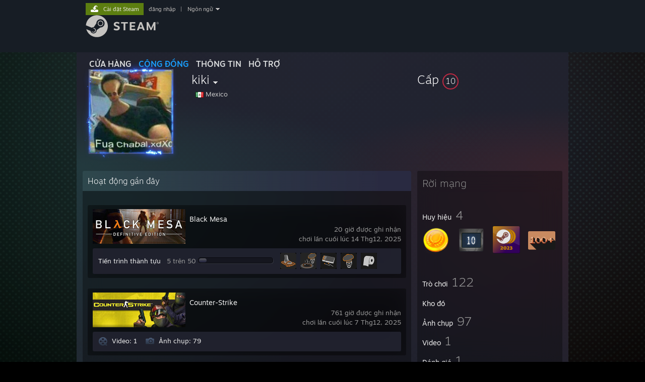

--- FILE ---
content_type: text/html; charset=UTF-8
request_url: https://steamcommunity.com/id/elkikizon/?l=vietnamese
body_size: 10570
content:
<!DOCTYPE html>
<html class=" responsive DesktopUI" lang="vi"  >
<head>
	<meta http-equiv="Content-Type" content="text/html; charset=UTF-8">
			<meta name="viewport" content="width=device-width,initial-scale=1">
		<meta name="theme-color" content="#171a21">
		<title>Cộng đồng Steam :: kiki</title>
	<link rel="shortcut icon" href="/favicon.ico" type="image/x-icon">

	
	
	<link href="https://community.fastly.steamstatic.com/public/shared/css/motiva_sans.css?v=-yZgCk0Nu7kH&amp;l=vietnamese&amp;_cdn=fastly" rel="stylesheet" type="text/css">
<link href="https://community.fastly.steamstatic.com/public/shared/css/buttons.css?v=0Ihq-pAoptBq&amp;l=vietnamese&amp;_cdn=fastly" rel="stylesheet" type="text/css">
<link href="https://community.fastly.steamstatic.com/public/shared/css/shared_global.css?v=uKH1RcGNHaGr&amp;l=vietnamese&amp;_cdn=fastly" rel="stylesheet" type="text/css">
<link href="https://community.fastly.steamstatic.com/public/css/globalv2.css?v=9RV1KkrS040q&amp;l=vietnamese&amp;_cdn=fastly" rel="stylesheet" type="text/css">
<link href="https://community.fastly.steamstatic.com/public/css/skin_1/modalContent.css?v=WXAusLHclDIt&amp;l=vietnamese&amp;_cdn=fastly" rel="stylesheet" type="text/css">
<link href="https://community.fastly.steamstatic.com/public/css/skin_1/profilev2.css?v=-fVuSwVjP_Fu&amp;l=vietnamese&amp;_cdn=fastly" rel="stylesheet" type="text/css">
<link href="https://community.fastly.steamstatic.com/public/shared/css/motiva_sans.css?v=-yZgCk0Nu7kH&amp;l=vietnamese&amp;_cdn=fastly" rel="stylesheet" type="text/css">
<link href="https://community.fastly.steamstatic.com/public/css/promo/summer2017/stickers.css?v=Ncr6N09yZIap&amp;l=vietnamese&amp;_cdn=fastly" rel="stylesheet" type="text/css">
<link href="https://community.fastly.steamstatic.com/public/shared/css/shared_responsive.css?v=KWbVpwRCHuVv&amp;l=vietnamese&amp;_cdn=fastly" rel="stylesheet" type="text/css">
<link href="https://community.fastly.steamstatic.com/public/css/skin_1/header.css?v=EM4kCu67DNda&amp;l=vietnamese&amp;_cdn=fastly" rel="stylesheet" type="text/css">
<script type="text/javascript">
	var __PrototypePreserve=[];
	__PrototypePreserve[0] = Array.from;
	__PrototypePreserve[1] = Array.prototype.filter;
	__PrototypePreserve[2] = Array.prototype.flatMap;
	__PrototypePreserve[3] = Array.prototype.find;
	__PrototypePreserve[4] = Array.prototype.some;
	__PrototypePreserve[5] = Function.prototype.bind;
	__PrototypePreserve[6] = HTMLElement.prototype.scrollTo;
</script>
<script type="text/javascript" src="https://community.fastly.steamstatic.com/public/javascript/prototype-1.7.js?v=npJElBnrEO6W&amp;l=vietnamese&amp;_cdn=fastly"></script>
<script type="text/javascript">
	Array.from = __PrototypePreserve[0] || Array.from;
	Array.prototype.filter = __PrototypePreserve[1] || Array.prototype.filter;
	Array.prototype.flatMap = __PrototypePreserve[2] || Array.prototype.flatMap;
	Array.prototype.find = __PrototypePreserve[3] || Array.prototype.find;
	Array.prototype.some = __PrototypePreserve[4] || Array.prototype.some;
	Function.prototype.bind = __PrototypePreserve[5] || Function.prototype.bind;
	HTMLElement.prototype.scrollTo = __PrototypePreserve[6] || HTMLElement.prototype.scrollTo;
</script>
<script type="text/javascript">
	var __ScriptaculousPreserve=[];
	__ScriptaculousPreserve[0] = Array.from;
	__ScriptaculousPreserve[1] = Function.prototype.bind;
	__ScriptaculousPreserve[2] = HTMLElement.prototype.scrollTo;
</script>
<script type="text/javascript" src="https://community.fastly.steamstatic.com/public/javascript/scriptaculous/_combined.js?v=pbdAKOcDIgbC&amp;l=vietnamese&amp;_cdn=fastly&amp;load=effects,controls,slider,dragdrop"></script>
<script type="text/javascript">
	Array.from = __ScriptaculousPreserve[0] || Array.from;
	Function.prototype.bind = __ScriptaculousPreserve[1] || Function.prototype.bind;
	HTMLElement.prototype.scrollTo = __ScriptaculousPreserve[2] || HTMLElement.prototype.scrollTo;
delete String['__parseStyleElement'];  Prototype.Browser.WebKit = true;</script>
<script type="text/javascript">VALVE_PUBLIC_PATH = "https:\/\/community.fastly.steamstatic.com\/public\/";</script><script type="text/javascript" src="https://community.fastly.steamstatic.com/public/javascript/global.js?v=k-CTeodyB0xz&amp;l=vietnamese&amp;_cdn=fastly"></script>
<script type="text/javascript" src="https://community.fastly.steamstatic.com/public/javascript/jquery-1.11.1.min.js?v=gQHVlrK4-jX-&amp;l=vietnamese&amp;_cdn=fastly"></script>
<script type="text/javascript" src="https://community.fastly.steamstatic.com/public/shared/javascript/tooltip.js?v=LZHsOVauqTrm&amp;l=vietnamese&amp;_cdn=fastly"></script>
<script type="text/javascript" src="https://community.fastly.steamstatic.com/public/shared/javascript/shared_global.js?v=uVKTAvG2UDgU&amp;l=vietnamese&amp;_cdn=fastly"></script>
<script type="text/javascript" src="https://community.fastly.steamstatic.com/public/shared/javascript/auth_refresh.js?v=w6QbwI-5-j2S&amp;l=vietnamese&amp;_cdn=fastly"></script>
<script type="text/javascript">Object.seal && [ Object, Array, String, Number ].map( function( builtin ) { Object.seal( builtin.prototype ); } );</script><script type="text/javascript">$J = jQuery.noConflict();
if ( typeof JSON != 'object' || !JSON.stringify || !JSON.parse ) { document.write( "<scr" + "ipt type=\"text\/javascript\" src=\"https:\/\/community.fastly.steamstatic.com\/public\/javascript\/json2.js?v=54NKNglvGTO8&amp;l=vietnamese&amp;_cdn=fastly\"><\/script>\n" ); };
</script>
		<script type="text/javascript">
			document.addEventListener('DOMContentLoaded', function(event) {
				SetupTooltips( { tooltipCSSClass: 'community_tooltip'} );
		});
		</script><script type="text/javascript" src="https://community.fastly.steamstatic.com/public/javascript/modalContent.js?v=-GZUT3e-IBZN&amp;l=vietnamese&amp;_cdn=fastly"></script>
<script type="text/javascript" src="https://community.fastly.steamstatic.com/public/javascript/modalv2.js?v=zBXEuexVQ0FZ&amp;l=vietnamese&amp;_cdn=fastly"></script>
<script type="text/javascript" src="https://community.fastly.steamstatic.com/public/javascript/profile.js?v=3JnqD5eTJWTF&amp;l=vietnamese&amp;_cdn=fastly"></script>
<script type="text/javascript" src="https://community.fastly.steamstatic.com/public/javascript/promo/stickers.js?v=4ZUY5BK8UGNv&amp;l=vietnamese&amp;_cdn=fastly"></script>
<script type="text/javascript" src="https://community.fastly.steamstatic.com/public/javascript/reportedcontent.js?v=-lZqrarogJr8&amp;l=vietnamese&amp;_cdn=fastly"></script>
<script type="text/javascript" src="https://community.fastly.steamstatic.com/public/javascript/webui/clientcom.js?v=KM3mHEIa2O8-&amp;l=vietnamese&amp;_cdn=fastly"></script>
<script type="text/javascript" src="https://community.fastly.steamstatic.com/public/shared/javascript/shared_responsive_adapter.js?v=j0nWKbXl6CW_&amp;l=vietnamese&amp;_cdn=fastly"></script>

						<meta name="twitter:card" content="summary">
			
	<meta name="twitter:site" content="@steam" />

						<meta property="og:title" content="Cộng đồng Steam :: kiki">
					<meta property="twitter:title" content="Cộng đồng Steam :: kiki">
					<meta property="og:type" content="website">
					<meta property="fb:app_id" content="105386699540688">
			
	
			<link rel="image_src" href="https://avatars.fastly.steamstatic.com/4e8855593ea5acd08713d82bbd245c21d0ef253d_full.jpg">
		<meta property="og:image" content="https://avatars.fastly.steamstatic.com/4e8855593ea5acd08713d82bbd245c21d0ef253d_full.jpg">
		<meta name="twitter:image" content="https://avatars.fastly.steamstatic.com/4e8855593ea5acd08713d82bbd245c21d0ef253d_full.jpg" />
				
	
	
	
	
	</head>
<body class="flat_page profile_page  DefaultTheme responsive_page ">


<div class="responsive_page_frame with_header">
						<div role="navigation" class="responsive_page_menu_ctn mainmenu" aria-label="Menu di động">
				<div class="responsive_page_menu"  id="responsive_page_menu">
										<div class="mainmenu_contents">
						<div class="mainmenu_contents_items">
															<a class="menuitem" href="https://steamcommunity.com/login/home/?goto=id%2Felkikizon%2F%3Fl%3Dvietnamese">
									Đăng nhập								</a>
															<a class="menuitem supernav" href="https://store.steampowered.com/" data-tooltip-type="selector" data-tooltip-content=".submenu_Store">
				Cửa hàng			</a>
			<div class="submenu_Store" style="display: none;" data-submenuid="Store">
														<a class="submenuitem" href="https://store.steampowered.com/">
						Trang chủ											</a>
														<a class="submenuitem" href="https://store.steampowered.com/explore/">
						Hàng khám phá											</a>
														<a class="submenuitem" href="https://steamcommunity.com/my/wishlist/">
						Danh sách ước											</a>
														<a class="submenuitem" href="https://store.steampowered.com/points/shop/">
						Cửa hàng điểm											</a>
														<a class="submenuitem" href="https://store.steampowered.com/news/">
						Tin tức											</a>
														<a class="submenuitem" href="https://store.steampowered.com/stats/">
						Bảng xếp hạng											</a>
							</div>
										<a class="menuitem supernav supernav_active" href="https://steamcommunity.com/" data-tooltip-type="selector" data-tooltip-content=".submenu_Community">
				Cộng đồng			</a>
			<div class="submenu_Community" style="display: none;" data-submenuid="Community">
														<a class="submenuitem" href="https://steamcommunity.com/">
						Trang chủ											</a>
														<a class="submenuitem" href="https://steamcommunity.com/discussions/">
						Thảo luận											</a>
														<a class="submenuitem" href="https://steamcommunity.com/workshop/">
						Workshop											</a>
														<a class="submenuitem" href="https://steamcommunity.com/market/">
						Chợ											</a>
														<a class="submenuitem" href="https://steamcommunity.com/?subsection=broadcasts">
						Phát sóng											</a>
							</div>
										<a class="menuitem " href="https://store.steampowered.com/about/">
				Thông tin			</a>
										<a class="menuitem " href="https://help.steampowered.com/vi/">
				Hỗ trợ			</a>
			
							<div class="minor_menu_items">
																								<div class="menuitem change_language_action">
									Thay đổi ngôn ngữ								</div>
																																	<a class="menuitem" href="https://store.steampowered.com/mobile" target="_blank" rel="noreferrer">Cài ứng dụng Steam di động</a>
																									<div class="menuitem" role="link" onclick="Responsive_RequestDesktopView();">
										Xem web cho desktop									</div>
															</div>
						</div>
						<div class="mainmenu_footer_spacer  "></div>
						<div class="mainmenu_footer">
															<div class="mainmenu_footer_logo"><img src="https://community.fastly.steamstatic.com/public/shared/images/responsive/footerLogo_valve_new.png"></div>
								© Valve Corporation. Bảo lưu mọi quyền. Tất cả các thương hiệu là tài sản của chủ sở hữu tương ứng tại Hoa Kỳ và các quốc gia khác.								<span class="mainmenu_valve_links">
									<a href="https://store.steampowered.com/privacy_agreement/" target="_blank">Chính sách bảo mật</a>
									&nbsp;| &nbsp;<a href="http://www.valvesoftware.com/legal.htm" target="_blank">Pháp lý</a>
									&nbsp;| &nbsp;<a href="https://help.steampowered.com/faqs/view/10BB-D27A-6378-4436" target="_blank">Hỗ trợ tiếp cận</a>
									&nbsp;| &nbsp;<a href="https://store.steampowered.com/subscriber_agreement/" target="_blank">Thỏa thuận người đăng ký Steam</a>
									&nbsp;| &nbsp;<a href="https://store.steampowered.com/steam_refunds/" target="_blank">Hoàn tiền</a>
									&nbsp;| &nbsp;<a href="https://store.steampowered.com/account/cookiepreferences/" target="_blank">Về cookie</a>
								</span>
													</div>
					</div>
									</div>
			</div>
		
		<div class="responsive_local_menu_tab"></div>

		<div class="responsive_page_menu_ctn localmenu">
			<div class="responsive_page_menu"  id="responsive_page_local_menu" data-panel="{&quot;onOptionsActionDescription&quot;:&quot;#filter_toggle&quot;,&quot;onOptionsButton&quot;:&quot;Responsive_ToggleLocalMenu()&quot;,&quot;onCancelButton&quot;:&quot;Responsive_ToggleLocalMenu()&quot;}">
				<div class="localmenu_content" data-panel="{&quot;maintainY&quot;:true,&quot;bFocusRingRoot&quot;:true,&quot;flow-children&quot;:&quot;column&quot;}">
				</div>
			</div>
		</div>



					<div class="responsive_header">
				<div class="responsive_header_content">
					<div id="responsive_menu_logo">
						<img src="https://community.fastly.steamstatic.com/public/shared/images/responsive/header_menu_hamburger.png" height="100%">
											</div>
					<div class="responsive_header_logo">
						<a href="https://store.steampowered.com/">
															<img src="https://community.fastly.steamstatic.com/public/shared/images/responsive/header_logo.png" height="36" border="0" alt="STEAM">
													</a>
					</div>
									</div>
			</div>
		
		<div class="responsive_page_content_overlay">

		</div>

		<div class="responsive_fixonscroll_ctn nonresponsive_hidden ">
		</div>
	
	<div class="responsive_page_content">

		<div role="banner" id="global_header" data-panel="{&quot;flow-children&quot;:&quot;row&quot;}">
	<div class="content">
		<div class="logo">
			<span id="logo_holder">
									<a href="https://store.steampowered.com/" aria-label="Liên kết đến trang chủ Steam">
						<img src="https://community.fastly.steamstatic.com/public/shared/images/header/logo_steam.svg?t=962016" width="176" height="44" alt="Liên kết đến trang chủ Steam">
					</a>
							</span>
		</div>

			<div role="navigation" class="supernav_container" aria-label="Menu chung">
								<a class="menuitem supernav" href="https://store.steampowered.com/" data-tooltip-type="selector" data-tooltip-content=".submenu_Store">
				CỬA HÀNG			</a>
			<div class="submenu_Store" style="display: none;" data-submenuid="Store">
														<a class="submenuitem" href="https://store.steampowered.com/">
						Trang chủ											</a>
														<a class="submenuitem" href="https://store.steampowered.com/explore/">
						Hàng khám phá											</a>
														<a class="submenuitem" href="https://steamcommunity.com/my/wishlist/">
						Danh sách ước											</a>
														<a class="submenuitem" href="https://store.steampowered.com/points/shop/">
						Cửa hàng điểm											</a>
														<a class="submenuitem" href="https://store.steampowered.com/news/">
						Tin tức											</a>
														<a class="submenuitem" href="https://store.steampowered.com/stats/">
						Bảng xếp hạng											</a>
							</div>
										<a class="menuitem supernav supernav_active" href="https://steamcommunity.com/" data-tooltip-type="selector" data-tooltip-content=".submenu_Community">
				CỘNG ĐỒNG			</a>
			<div class="submenu_Community" style="display: none;" data-submenuid="Community">
														<a class="submenuitem" href="https://steamcommunity.com/">
						Trang chủ											</a>
														<a class="submenuitem" href="https://steamcommunity.com/discussions/">
						Thảo luận											</a>
														<a class="submenuitem" href="https://steamcommunity.com/workshop/">
						Workshop											</a>
														<a class="submenuitem" href="https://steamcommunity.com/market/">
						Chợ											</a>
														<a class="submenuitem" href="https://steamcommunity.com/?subsection=broadcasts">
						Phát sóng											</a>
							</div>
										<a class="menuitem " href="https://store.steampowered.com/about/">
				Thông tin			</a>
										<a class="menuitem " href="https://help.steampowered.com/vi/">
				HỖ TRỢ			</a>
				</div>
	<script type="text/javascript">
		jQuery(function($) {
			$('#global_header .supernav').v_tooltip({'location':'bottom', 'destroyWhenDone': false, 'tooltipClass': 'supernav_content', 'offsetY':-6, 'offsetX': 1, 'horizontalSnap': 4, 'tooltipParent': '#global_header .supernav_container', 'correctForScreenSize': false});
		});
	</script>

		<div id="global_actions">
			<div role="navigation" id="global_action_menu" aria-label="Menu tài khoản">
									<a class="header_installsteam_btn header_installsteam_btn_green" href="https://store.steampowered.com/about/">
						<div class="header_installsteam_btn_content">
							Cài đặt Steam						</div>
					</a>
				
				
									<a class="global_action_link" href="https://steamcommunity.com/login/home/?goto=id%2Felkikizon%2F%3Fl%3Dvietnamese">đăng nhập</a>
											&nbsp;|&nbsp;
						<span class="pulldown global_action_link" id="language_pulldown" onclick="ShowMenu( this, 'language_dropdown', 'right' );">Ngôn ngữ</span>
						<div class="popup_block_new" id="language_dropdown" style="display: none;">
							<div class="popup_body popup_menu">
																																					<a class="popup_menu_item tight" href="?l=schinese" onclick="ChangeLanguage( 'schinese' ); return false;">简体中文 (Trung giản thể)</a>
																													<a class="popup_menu_item tight" href="?l=tchinese" onclick="ChangeLanguage( 'tchinese' ); return false;">繁體中文 (Trung phồn thể)</a>
																													<a class="popup_menu_item tight" href="?l=japanese" onclick="ChangeLanguage( 'japanese' ); return false;">日本語 (Nhật)</a>
																													<a class="popup_menu_item tight" href="?l=koreana" onclick="ChangeLanguage( 'koreana' ); return false;">한국어 (Hàn Quốc)</a>
																													<a class="popup_menu_item tight" href="?l=thai" onclick="ChangeLanguage( 'thai' ); return false;">ไทย (Thái)</a>
																													<a class="popup_menu_item tight" href="?l=bulgarian" onclick="ChangeLanguage( 'bulgarian' ); return false;">Български (Bulgaria)</a>
																													<a class="popup_menu_item tight" href="?l=czech" onclick="ChangeLanguage( 'czech' ); return false;">Čeština (CH Séc)</a>
																													<a class="popup_menu_item tight" href="?l=danish" onclick="ChangeLanguage( 'danish' ); return false;">Dansk (Đan Mạch)</a>
																													<a class="popup_menu_item tight" href="?l=german" onclick="ChangeLanguage( 'german' ); return false;">Deutsch (Đức)</a>
																													<a class="popup_menu_item tight" href="?l=english" onclick="ChangeLanguage( 'english' ); return false;">English (Anh)</a>
																													<a class="popup_menu_item tight" href="?l=spanish" onclick="ChangeLanguage( 'spanish' ); return false;">Español - España (Tây Ban Nha - TBN)</a>
																													<a class="popup_menu_item tight" href="?l=latam" onclick="ChangeLanguage( 'latam' ); return false;">Español - Latinoamérica (Tây Ban Nha cho Mỹ Latin)</a>
																													<a class="popup_menu_item tight" href="?l=greek" onclick="ChangeLanguage( 'greek' ); return false;">Ελληνικά (Hy Lạp)</a>
																													<a class="popup_menu_item tight" href="?l=french" onclick="ChangeLanguage( 'french' ); return false;">Français (Pháp)</a>
																													<a class="popup_menu_item tight" href="?l=italian" onclick="ChangeLanguage( 'italian' ); return false;">Italiano (Ý)</a>
																													<a class="popup_menu_item tight" href="?l=indonesian" onclick="ChangeLanguage( 'indonesian' ); return false;">Bahasa Indonesia (Indonesia)</a>
																													<a class="popup_menu_item tight" href="?l=hungarian" onclick="ChangeLanguage( 'hungarian' ); return false;">Magyar (Hungary)</a>
																													<a class="popup_menu_item tight" href="?l=dutch" onclick="ChangeLanguage( 'dutch' ); return false;">Nederlands (Hà Lan)</a>
																													<a class="popup_menu_item tight" href="?l=norwegian" onclick="ChangeLanguage( 'norwegian' ); return false;">Norsk (Na Uy)</a>
																													<a class="popup_menu_item tight" href="?l=polish" onclick="ChangeLanguage( 'polish' ); return false;">Polski (Ba Lan)</a>
																													<a class="popup_menu_item tight" href="?l=portuguese" onclick="ChangeLanguage( 'portuguese' ); return false;">Português (Tiếng Bồ Đào Nha - BĐN)</a>
																													<a class="popup_menu_item tight" href="?l=brazilian" onclick="ChangeLanguage( 'brazilian' ); return false;">Português - Brasil (Bồ Đào Nha - Brazil)</a>
																													<a class="popup_menu_item tight" href="?l=romanian" onclick="ChangeLanguage( 'romanian' ); return false;">Română (Rumani)</a>
																													<a class="popup_menu_item tight" href="?l=russian" onclick="ChangeLanguage( 'russian' ); return false;">Русский (Nga)</a>
																													<a class="popup_menu_item tight" href="?l=finnish" onclick="ChangeLanguage( 'finnish' ); return false;">Suomi (Phần Lan)</a>
																													<a class="popup_menu_item tight" href="?l=swedish" onclick="ChangeLanguage( 'swedish' ); return false;">Svenska (Thụy Điển)</a>
																													<a class="popup_menu_item tight" href="?l=turkish" onclick="ChangeLanguage( 'turkish' ); return false;">Türkçe (Thổ Nhĩ Kỳ)</a>
																																							<a class="popup_menu_item tight" href="?l=ukrainian" onclick="ChangeLanguage( 'ukrainian' ); return false;">Українська (Ukraina)</a>
																									<a class="popup_menu_item tight" href="https://www.valvesoftware.com/en/contact?contact-person=Translation%20Team%20Feedback" target="_blank">Báo cáo lỗi dịch thuật</a>
							</div>
						</div>
												</div>
					</div>
			</div>
</div>
<script type="text/javascript">
	g_sessionID = "22eb5da44facdc6a7e0750dd";
	g_steamID = false;
	g_strLanguage = "vietnamese";
	g_SNR = '2_100300_profile_';
	g_bAllowAppImpressions = true;
		g_ContentDescriptorPreferences = [1,3,4];

	

	// We always want to have the timezone cookie set for PHP to use
	setTimezoneCookies();

	$J( function() {

		InitMiniprofileHovers(( 'https%3A%2F%2Fsteamcommunity.com' ));
		InitEmoticonHovers();
		ApplyAdultContentPreferences();
	});

	$J( function() { InitEconomyHovers( "https:\/\/community.fastly.steamstatic.com\/public\/css\/skin_1\/economy.css?v=rbw2FTiaLS06&l=vietnamese&_cdn=fastly", "https:\/\/community.fastly.steamstatic.com\/public\/javascript\/economy_common.js?v=3TZBCEPvtfTo&l=vietnamese&_cdn=fastly", "https:\/\/community.fastly.steamstatic.com\/public\/javascript\/economy.js?v=415c4nlA70I2&l=vietnamese&_cdn=fastly" );});</script>
	<div id="webui_config" style="display: none;"
		 data-config="{&quot;EUNIVERSE&quot;:1,&quot;WEB_UNIVERSE&quot;:&quot;public&quot;,&quot;LANGUAGE&quot;:&quot;vietnamese&quot;,&quot;COUNTRY&quot;:&quot;US&quot;,&quot;MEDIA_CDN_COMMUNITY_URL&quot;:&quot;https:\/\/cdn.fastly.steamstatic.com\/steamcommunity\/public\/&quot;,&quot;MEDIA_CDN_URL&quot;:&quot;https:\/\/cdn.fastly.steamstatic.com\/&quot;,&quot;VIDEO_CDN_URL&quot;:&quot;https:\/\/video.fastly.steamstatic.com\/&quot;,&quot;COMMUNITY_CDN_URL&quot;:&quot;https:\/\/community.fastly.steamstatic.com\/&quot;,&quot;COMMUNITY_CDN_ASSET_URL&quot;:&quot;https:\/\/cdn.fastly.steamstatic.com\/steamcommunity\/public\/assets\/&quot;,&quot;STORE_CDN_URL&quot;:&quot;https:\/\/store.fastly.steamstatic.com\/&quot;,&quot;PUBLIC_SHARED_URL&quot;:&quot;https:\/\/community.fastly.steamstatic.com\/public\/shared\/&quot;,&quot;COMMUNITY_BASE_URL&quot;:&quot;https:\/\/steamcommunity.com\/&quot;,&quot;CHAT_BASE_URL&quot;:&quot;https:\/\/steamcommunity.com\/&quot;,&quot;STORE_BASE_URL&quot;:&quot;https:\/\/store.steampowered.com\/&quot;,&quot;STORE_CHECKOUT_BASE_URL&quot;:&quot;https:\/\/checkout.steampowered.com\/&quot;,&quot;IMG_URL&quot;:&quot;https:\/\/community.fastly.steamstatic.com\/public\/images\/&quot;,&quot;STEAMTV_BASE_URL&quot;:&quot;https:\/\/steam.tv\/&quot;,&quot;HELP_BASE_URL&quot;:&quot;https:\/\/help.steampowered.com\/&quot;,&quot;PARTNER_BASE_URL&quot;:&quot;https:\/\/partner.steamgames.com\/&quot;,&quot;STATS_BASE_URL&quot;:&quot;https:\/\/partner.steampowered.com\/&quot;,&quot;INTERNAL_STATS_BASE_URL&quot;:&quot;https:\/\/steamstats.valve.org\/&quot;,&quot;IN_CLIENT&quot;:false,&quot;USE_POPUPS&quot;:false,&quot;STORE_ICON_BASE_URL&quot;:&quot;https:\/\/shared.fastly.steamstatic.com\/store_item_assets\/steam\/apps\/&quot;,&quot;STORE_ITEM_BASE_URL&quot;:&quot;https:\/\/shared.fastly.steamstatic.com\/store_item_assets\/&quot;,&quot;WEBAPI_BASE_URL&quot;:&quot;https:\/\/api.steampowered.com\/&quot;,&quot;TOKEN_URL&quot;:&quot;https:\/\/steamcommunity.com\/chat\/clientjstoken&quot;,&quot;BUILD_TIMESTAMP&quot;:1769809577,&quot;PAGE_TIMESTAMP&quot;:1769910761,&quot;IN_TENFOOT&quot;:false,&quot;IN_GAMEPADUI&quot;:false,&quot;IN_CHROMEOS&quot;:false,&quot;IN_MOBILE_WEBVIEW&quot;:false,&quot;PLATFORM&quot;:&quot;macos&quot;,&quot;BASE_URL_STORE_CDN_ASSETS&quot;:&quot;https:\/\/cdn.fastly.steamstatic.com\/store\/&quot;,&quot;EREALM&quot;:1,&quot;LOGIN_BASE_URL&quot;:&quot;https:\/\/login.steampowered.com\/&quot;,&quot;AVATAR_BASE_URL&quot;:&quot;https:\/\/avatars.fastly.steamstatic.com\/&quot;,&quot;FROM_WEB&quot;:true,&quot;WEBSITE_ID&quot;:&quot;Community&quot;,&quot;BASE_URL_SHARED_CDN&quot;:&quot;https:\/\/shared.fastly.steamstatic.com\/&quot;,&quot;CLAN_CDN_ASSET_URL&quot;:&quot;https:\/\/clan.fastly.steamstatic.com\/&quot;,&quot;COMMUNITY_ASSETS_BASE_URL&quot;:&quot;https:\/\/shared.fastly.steamstatic.com\/community_assets\/&quot;,&quot;SNR&quot;:&quot;2_100300_profile_&quot;}"
		 data-userinfo="{&quot;logged_in&quot;:false,&quot;country_code&quot;:&quot;US&quot;,&quot;excluded_content_descriptors&quot;:[1,3,4]}">
	</div>
<div id="application_config" style="display: none;"  data-config="{&quot;EUNIVERSE&quot;:1,&quot;WEB_UNIVERSE&quot;:&quot;public&quot;,&quot;LANGUAGE&quot;:&quot;vietnamese&quot;,&quot;COUNTRY&quot;:&quot;US&quot;,&quot;MEDIA_CDN_COMMUNITY_URL&quot;:&quot;https:\/\/cdn.fastly.steamstatic.com\/steamcommunity\/public\/&quot;,&quot;MEDIA_CDN_URL&quot;:&quot;https:\/\/cdn.fastly.steamstatic.com\/&quot;,&quot;VIDEO_CDN_URL&quot;:&quot;https:\/\/video.fastly.steamstatic.com\/&quot;,&quot;COMMUNITY_CDN_URL&quot;:&quot;https:\/\/community.fastly.steamstatic.com\/&quot;,&quot;COMMUNITY_CDN_ASSET_URL&quot;:&quot;https:\/\/cdn.fastly.steamstatic.com\/steamcommunity\/public\/assets\/&quot;,&quot;STORE_CDN_URL&quot;:&quot;https:\/\/store.fastly.steamstatic.com\/&quot;,&quot;PUBLIC_SHARED_URL&quot;:&quot;https:\/\/community.fastly.steamstatic.com\/public\/shared\/&quot;,&quot;COMMUNITY_BASE_URL&quot;:&quot;https:\/\/steamcommunity.com\/&quot;,&quot;CHAT_BASE_URL&quot;:&quot;https:\/\/steamcommunity.com\/&quot;,&quot;STORE_BASE_URL&quot;:&quot;https:\/\/store.steampowered.com\/&quot;,&quot;STORE_CHECKOUT_BASE_URL&quot;:&quot;https:\/\/checkout.steampowered.com\/&quot;,&quot;IMG_URL&quot;:&quot;https:\/\/community.fastly.steamstatic.com\/public\/images\/&quot;,&quot;STEAMTV_BASE_URL&quot;:&quot;https:\/\/steam.tv\/&quot;,&quot;HELP_BASE_URL&quot;:&quot;https:\/\/help.steampowered.com\/&quot;,&quot;PARTNER_BASE_URL&quot;:&quot;https:\/\/partner.steamgames.com\/&quot;,&quot;STATS_BASE_URL&quot;:&quot;https:\/\/partner.steampowered.com\/&quot;,&quot;INTERNAL_STATS_BASE_URL&quot;:&quot;https:\/\/steamstats.valve.org\/&quot;,&quot;IN_CLIENT&quot;:false,&quot;USE_POPUPS&quot;:false,&quot;STORE_ICON_BASE_URL&quot;:&quot;https:\/\/shared.fastly.steamstatic.com\/store_item_assets\/steam\/apps\/&quot;,&quot;STORE_ITEM_BASE_URL&quot;:&quot;https:\/\/shared.fastly.steamstatic.com\/store_item_assets\/&quot;,&quot;WEBAPI_BASE_URL&quot;:&quot;https:\/\/api.steampowered.com\/&quot;,&quot;TOKEN_URL&quot;:&quot;https:\/\/steamcommunity.com\/chat\/clientjstoken&quot;,&quot;BUILD_TIMESTAMP&quot;:1769809577,&quot;PAGE_TIMESTAMP&quot;:1769910761,&quot;IN_TENFOOT&quot;:false,&quot;IN_GAMEPADUI&quot;:false,&quot;IN_CHROMEOS&quot;:false,&quot;IN_MOBILE_WEBVIEW&quot;:false,&quot;PLATFORM&quot;:&quot;macos&quot;,&quot;BASE_URL_STORE_CDN_ASSETS&quot;:&quot;https:\/\/cdn.fastly.steamstatic.com\/store\/&quot;,&quot;EREALM&quot;:1,&quot;LOGIN_BASE_URL&quot;:&quot;https:\/\/login.steampowered.com\/&quot;,&quot;AVATAR_BASE_URL&quot;:&quot;https:\/\/avatars.fastly.steamstatic.com\/&quot;,&quot;FROM_WEB&quot;:true,&quot;WEBSITE_ID&quot;:&quot;Community&quot;,&quot;BASE_URL_SHARED_CDN&quot;:&quot;https:\/\/shared.fastly.steamstatic.com\/&quot;,&quot;CLAN_CDN_ASSET_URL&quot;:&quot;https:\/\/clan.fastly.steamstatic.com\/&quot;,&quot;COMMUNITY_ASSETS_BASE_URL&quot;:&quot;https:\/\/shared.fastly.steamstatic.com\/community_assets\/&quot;,&quot;SNR&quot;:&quot;2_100300_profile_&quot;}" data-userinfo="{&quot;logged_in&quot;:false,&quot;country_code&quot;:&quot;US&quot;,&quot;excluded_content_descriptors&quot;:[1,3,4]}" data-community="[]" data-loyaltystore="{&quot;webapi_token&quot;:&quot;&quot;}" data-steam_notifications="null"></div><link href="https://community.fastly.steamstatic.com/public/css/applications/community/main.css?v=lUDT0YSE7Ra7&amp;l=vietnamese&amp;_cdn=fastly" rel="stylesheet" type="text/css">
<script type="text/javascript" src="https://community.fastly.steamstatic.com/public/javascript/applications/community/manifest.js?v=7Y0dT8jBTagm&amp;l=vietnamese&amp;_cdn=fastly"></script>
<script type="text/javascript" src="https://community.fastly.steamstatic.com/public/javascript/applications/community/libraries~b28b7af69.js?v=otJTfeJA4u84&amp;l=vietnamese&amp;_cdn=fastly"></script>
<script type="text/javascript" src="https://community.fastly.steamstatic.com/public/javascript/applications/community/main.js?v=2HIgI_OW7hjW&amp;l=vietnamese&amp;_cdn=fastly"></script>
<div  data-featuretarget="profile-rewards"></div>	<div id="application_root"></div>

		<div role="main" class="responsive_page_template_content" id="responsive_page_template_content" data-panel="{&quot;autoFocus&quot;:true}" >

				<script type="text/javascript">
		g_rgProfileData = {"url":"https:\/\/steamcommunity.com\/id\/elkikizon\/","steamid":"76561198239663216","personaname":"kiki","summary":""};
		const g_bViewingOwnProfile = 0;
		$J( function() {
			window.Responsive_ReparentItemsInResponsiveMode && Responsive_ReparentItemsInResponsiveMode( '.responsive_groupfriends_element', $J('#responsive_groupfriends_element_ctn') );
			
			
			SetupAnimateOnHoverImages();
		});
	</script>



<div class="no_header profile_page   "
	 style="">

	
	


<div class="profile_header_bg">

	<div class="profile_header_bg_texture">
		
		<div class="profile_header">

			
						
			<div class="profile_header_content" data-panel="{&quot;flow-children&quot;:&quot;row&quot;}" >

				
				<div class="playerAvatar profile_header_size offline" data-miniprofile="279397488">
										<div class="playerAvatarAutoSizeInner">
													<div class="profile_avatar_frame">
					<picture>
						<source media="(prefers-reduced-motion: reduce)" srcset="https://shared.fastly.steamstatic.com/community_assets/images/items/570/cbd274867889e08f71c57e42004e2369a991463d.png"></source>
						<source srcset="https://shared.fastly.steamstatic.com/community_assets/images/items/570/c6a479fae8979bc9c1a02378e488e3ce06b52cb1.png"></source>
						<img src="https://shared.fastly.steamstatic.com/community_assets/images/items/570/c6a479fae8979bc9c1a02378e488e3ce06b52cb1.png">
					</picture>
				</div>
														<picture>
				<source media="(prefers-reduced-motion: reduce)" srcset="https://avatars.fastly.steamstatic.com/4e8855593ea5acd08713d82bbd245c21d0ef253d_full.jpg"></source>
				<img srcset="https://avatars.fastly.steamstatic.com/4e8855593ea5acd08713d82bbd245c21d0ef253d_full.jpg" >
			</picture>
							</div>
				</div>

				<div class="profile_header_centered_col">
					<div class="profile_header_centered_persona">
						<div class="persona_name" style="font-size: 24px;">
							<span class="actual_persona_name">kiki</span>
																						<span class="namehistory_link" onclick="ShowAliasPopup( this );">
								<img id="getnamehistory_arrow" src="https://community.fastly.steamstatic.com/public/images/skin_1/arrowDn9x5.gif" width="9" height="5" border="0">
							</span>
														<div id="NamePopup" class="popup_block_new" style="display: none;">
								<div class="popup_body popup_menu">
									<div>Người dùng này đã dùng những tên:</div>
									<div id="NamePopupAliases">

									</div>
									<div style="display:none" id="NamePopupClearAliases">
																			</div>
									<div style="clear:both"></div>
								</div>
							</div>
						</div>
													<div class="header_real_name ellipsis">
								<bdi></bdi>
																	<div class="header_location">
																					<img class="profile_flag" src="https://community.fastly.steamstatic.com/public/images/countryflags/mx.gif">
																				Mexico									</div>
															</div>
											</div>
						<div class="profile_header_summary desktop">
					</div>
				</div>

					<div class="profile_header_summary mobile">
					</div>

				<div class="profile_header_badgeinfo" data-panel="{&quot;flow-children&quot;:&quot;column&quot;}" >
											<div class="profile_header_badgeinfo_badge_area">
															<a data-panel="{&quot;focusable&quot;:true,&quot;clickOnActivate&quot;:true}" role="button" class="persona_level_btn" href="https://steamcommunity.com/id/elkikizon/badges">
														<div class="persona_name persona_level">Cấp <div class="friendPlayerLevel lvl_10"><span class="friendPlayerLevelNum">10</span></div></div>
															</a>
													</div>
										<div class="profile_header_actions">
											</div>
				</div>
			</div>
		</div>
		<script type="text/javascript"> $J( function() { InitProfileSummary( g_rgProfileData['summary'] ); } ); </script>
	</div>
</div>

	<div class="profile_content ">
		<div class="profile_content_inner">
			
			

			
			


			<div class="profile_rightcol">
				<div class="responsive_status_info">
						<div class="profile_in_game persona offline">
					<div class="profile_in_game_header">Rời mạng</div>
					</div>
									</div>

				<div class="responsive_count_link_area">
					
					
					<div data-panel="{&quot;maintainX&quot;:true,&quot;bFocusRingRoot&quot;:true,&quot;flow-children&quot;:&quot;row&quot;}" class="profile_badges">
						<div class="profile_count_link_preview_ctn" data-panel="{&quot;focusable&quot;:true,&quot;clickOnActivate&quot;:true}" role="button" >
																<div data-panel="{&quot;focusable&quot;:true,&quot;clickOnActivate&quot;:true}" role="button" class="profile_count_link ellipsis" >
						<a href="https://steamcommunity.com/id/elkikizon/badges/">
							<span class="count_link_label">Huy hiệu</span>&nbsp;
							<span class="profile_count_link_total">
																	4															</span>
						</a>
					</div>
														<div class="profile_count_link_preview">
																									<div class="profile_badges_badge "  data-tooltip-html="Đại sứ cộng đồng" >
										<a href="https://steamcommunity.com/id/elkikizon/badges/2">
											<img src="https://community.fastly.steamstatic.com/public/images/badges/01_community/community03_80.png" class="badge_icon small">
										</a>
									</div>
																										<div class="profile_badges_badge "  data-tooltip-html="Năm phục vụ&lt;br&gt;
Thành viên từ 17 Tháng 07, 2015." >
										<a href="https://steamcommunity.com/id/elkikizon/badges/1">
											<img src="https://community.fastly.steamstatic.com/public/images/badges/02_years/steamyears10_80.png" class="badge_icon small">
										</a>
									</div>
																										<div class="profile_badges_badge "  data-tooltip-html="Steam Replay 2023&lt;br&gt;
Được thưởng do xem Steam Replay 2023 của bạn." >
										<a href="https://steamcommunity.com/id/elkikizon/badges/66">
											<img src="https://community.fastly.steamstatic.com/public/images/badges/generic/YIR2023_80.png" class="badge_icon small">
										</a>
									</div>
																										<div class="profile_badges_badge last"  data-tooltip-html="Chơi khỏe như thần trùng&lt;br&gt;
Sở hữu 122 trò chơi" >
										<a href="https://steamcommunity.com/id/elkikizon/badges/13">
											<img src="https://community.fastly.steamstatic.com/public/images/badges/13_gamecollector/100_80.png?v=4" class="badge_icon small">
										</a>
									</div>
																	<div style="clear: left;"></div>
							</div>
						</div>
					</div>
					
					<div data-panel="{&quot;maintainX&quot;:true,&quot;bFocusRingRoot&quot;:true,&quot;flow-children&quot;:&quot;row&quot;}" id="responsive_groupfriends_element_ctn">
					</div>

					<div data-panel="{&quot;maintainX&quot;:true,&quot;bFocusRingRoot&quot;:true,&quot;flow-children&quot;:&quot;row&quot;}" class="profile_item_links">
															<div data-panel="{&quot;focusable&quot;:true,&quot;clickOnActivate&quot;:true}" role="button" class="profile_count_link ellipsis" >
						<a href="https://steamcommunity.com/id/elkikizon/games/?tab=all">
							<span class="count_link_label">Trò chơi</span>&nbsp;
							<span class="profile_count_link_total">
																	122															</span>
						</a>
					</div>
																						<div data-panel="{&quot;focusable&quot;:true,&quot;clickOnActivate&quot;:true}" role="button" class="profile_count_link ellipsis" >
						<a href="https://steamcommunity.com/id/elkikizon/inventory/">
							<span class="count_link_label">Kho đồ</span>&nbsp;
							<span class="profile_count_link_total">
																	&nbsp; <!-- so the line spaces like the rest -->
															</span>
						</a>
					</div>
																						<div data-panel="{&quot;focusable&quot;:true,&quot;clickOnActivate&quot;:true}" role="button" class="profile_count_link ellipsis" >
						<a href="https://steamcommunity.com/id/elkikizon/screenshots/">
							<span class="count_link_label">Ảnh chụp</span>&nbsp;
							<span class="profile_count_link_total">
																	97															</span>
						</a>
					</div>
																						<div data-panel="{&quot;focusable&quot;:true,&quot;clickOnActivate&quot;:true}" role="button" class="profile_count_link ellipsis" >
						<a href="https://steamcommunity.com/id/elkikizon/videos/">
							<span class="count_link_label">Video</span>&nbsp;
							<span class="profile_count_link_total">
																	1															</span>
						</a>
					</div>
																																			<div data-panel="{&quot;focusable&quot;:true,&quot;clickOnActivate&quot;:true}" role="button" class="profile_count_link ellipsis" >
						<a href="https://steamcommunity.com/id/elkikizon/recommended/">
							<span class="count_link_label">Đánh giá</span>&nbsp;
							<span class="profile_count_link_total">
																	1															</span>
						</a>
					</div>
																																													<div style="clear: left;"></div>
					</div>
				</div>

				
									<div class="profile_friend_links profile_count_link_preview_ctn responsive_groupfriends_element" data-panel="{&quot;focusable&quot;:true,&quot;clickOnActivate&quot;:true}" role="button" >
															<div data-panel="{&quot;focusable&quot;:true,&quot;clickOnActivate&quot;:true}" role="button" class="profile_count_link ellipsis" >
						<a href="https://steamcommunity.com/id/elkikizon/friends/">
							<span class="count_link_label">Bạn bè</span>&nbsp;
							<span class="profile_count_link_total">
																	50															</span>
						</a>
					</div>
							
						
						<div class="profile_topfriends profile_count_link_preview">
																	<div data-panel="{&quot;flow-children&quot;:&quot;column&quot;}" class="friendBlock persona offline" data-miniprofile="78912022" >
						<a class="friendBlockLinkOverlay" href="https://steamcommunity.com/id/_kiske"></a>
										<div class="friendPlayerLevel lvl_100 lvl_plus_30">
					<span class="friendPlayerLevelNum">130</span>
				</div>
												<div class="playerAvatar offline">
				<img src="https://avatars.fastly.steamstatic.com/d1103dbbb4df58411c3889153fe998334b100fa8_medium.jpg">
			</div>
			<div class="friendBlockContent">
				KISKE<br>
				<span class="friendSmallText">
		Rời mạng
				</span>
			</div>
		</div>
																			<div data-panel="{&quot;flow-children&quot;:&quot;column&quot;}" class="friendBlock persona online" data-miniprofile="116959311" >
						<a class="friendBlockLinkOverlay" href="https://steamcommunity.com/id/PlayerOriginal"></a>
										<div class="friendPlayerLevel lvl_100 lvl_plus_0">
					<span class="friendPlayerLevelNum">103</span>
				</div>
												<div class="playerAvatar online">
				<img src="https://avatars.fastly.steamstatic.com/fb8102bfd95357247440865cf6d884da8133a121_medium.jpg">
			</div>
			<div class="friendBlockContent">
				Sugii<br>
				<span class="friendSmallText">
		Trên mạng
				</span>
			</div>
		</div>
																			<div data-panel="{&quot;flow-children&quot;:&quot;column&quot;}" class="friendBlock persona offline" data-miniprofile="225415759" >
						<a class="friendBlockLinkOverlay" href="https://steamcommunity.com/id/keroski"></a>
										<div class="friendPlayerLevel lvl_70">
					<span class="friendPlayerLevelNum">70</span>
				</div>
												<div class="playerAvatar offline">
				<img src="https://avatars.fastly.steamstatic.com/a933ab4916ceeb7ea66f3f834e8e37e28fd29639_medium.jpg">
			</div>
			<div class="friendBlockContent">
				Tsurutuneado<br>
				<span class="friendSmallText">
		Rời mạng
				</span>
			</div>
		</div>
																			<div data-panel="{&quot;flow-children&quot;:&quot;column&quot;}" class="friendBlock persona offline" data-miniprofile="165072751" >
						<a class="friendBlockLinkOverlay" href="https://steamcommunity.com/id/LaloKeraOrozco"></a>
										<div class="friendPlayerLevel lvl_60">
					<span class="friendPlayerLevelNum">66</span>
				</div>
												<div class="playerAvatar offline">
				<img src="https://avatars.fastly.steamstatic.com/b87206290c61947fd6e8018304acc9b3e42aaf49_medium.jpg">
			</div>
			<div class="friendBlockContent">
				Lalo Kera Orozco<br>
				<span class="friendSmallText">
		Rời mạng
				</span>
			</div>
		</div>
																			<div data-panel="{&quot;flow-children&quot;:&quot;column&quot;}" class="friendBlock persona offline" data-miniprofile="210753381" >
						<a class="friendBlockLinkOverlay" href="https://steamcommunity.com/id/t0xic_path"></a>
										<div class="friendPlayerLevel lvl_60">
					<span class="friendPlayerLevelNum">65</span>
				</div>
												<div class="playerAvatar offline">
				<img src="https://avatars.fastly.steamstatic.com/b2a734431d40a6c110b7c09b1b3b65ad5819c79f_medium.jpg">
			</div>
			<div class="friendBlockContent">
				tØx!c_p4th<br>
				<span class="friendSmallText">
		Rời mạng
				</span>
			</div>
		</div>
																			<div data-panel="{&quot;flow-children&quot;:&quot;column&quot;}" class="friendBlock persona in-game" data-miniprofile="7638609" >
						<a class="friendBlockLinkOverlay" href="https://steamcommunity.com/id/t0nteRizzeRCrow"></a>
										<div class="friendPlayerLevel lvl_40">
					<span class="friendPlayerLevelNum">46</span>
				</div>
												<div class="playerAvatar in-game">
				<img src="https://avatars.fastly.steamstatic.com/f6e8d5ae09d9b4d4c08171ea1e3b408c1646054d_medium.jpg">
			</div>
			<div class="friendBlockContent">
				TheCroW-t0nteRizzeR<br>
				<span class="friendSmallText">
		<span class="linkFriend_in-game">Đang chơi<br/>Team Fortress 2</span>
				</span>
			</div>
		</div>
															</div>
					</div>
				
			</div>


			<div class="profile_leftcol">

				
									<div class="profile_customization">
						<div class="profile_recentgame_header profile_customization_header">
							<div>Hoạt động gần đây</div>
													</div>
						<div class="profile_customization_block">

							<div class="recent_games">
																	<div class="recent_game">
										<div data-panel="{&quot;type&quot;:&quot;PanelGroup&quot;}" class="recent_game_content">
											<div class="game_info">
												<div class="game_info_cap "><a href="https://steamcommunity.com/app/362890"><img class="game_capsule" src="https://shared.fastly.steamstatic.com/store_item_assets/steam/apps/362890/626cc060e15a64a2a268b597b9556772ad5ce486/capsule_184x69.jpg?t=1747193649"></a></div>
												<div class="game_info_details">
													20 giờ được ghi nhận<br>
																																										chơi lần cuối lúc 14 Thg12, 2025																																							</div>
												<div class="game_name"><a class="whiteLink" href="https://steamcommunity.com/app/362890">Black Mesa</a></div>
											</div>

												<div class="game_info_stats">
					<div class="game_info_achievements_only_ctn">
													<div class="game_info_achievements">
						<div class="game_info_achievements_summary_area">
							<span class="game_info_achievement_summary">
								<a class="whiteLink" href="https://steamcommunity.com/id/elkikizon/stats/362890/achievements/">Tiến trình thành tựu</a>
								&nbsp; <span class="ellipsis">5 trên 50</span>
							</span>
							<div class="achievement_progress_bar_ctn">
																	<div class="progress_bar" style="width: 10%;">

									</div>
															</div>
						</div>
						<div class="achievement_icons">
																						<div class="game_info_achievement"  data-tooltip-text="Stealth Technology" >
									<a href="https://steamcommunity.com/id/elkikizon/stats/362890/achievements/">
										<img src="https://cdn.fastly.steamstatic.com/steamcommunity/public/images/apps/362890/ab94b48bf309248610d237b437d6c8960c8e9d0e.jpg">
									</a>
								</div>
															<div class="game_info_achievement"  data-tooltip-text="Well-Done" >
									<a href="https://steamcommunity.com/id/elkikizon/stats/362890/achievements/">
										<img src="https://cdn.fastly.steamstatic.com/steamcommunity/public/images/apps/362890/52640a47d56e89105ce758586e1414986a6e41b3.jpg">
									</a>
								</div>
															<div class="game_info_achievement"  data-tooltip-text="Inflammatory Actions" >
									<a href="https://steamcommunity.com/id/elkikizon/stats/362890/achievements/">
										<img src="https://cdn.fastly.steamstatic.com/steamcommunity/public/images/apps/362890/2a8a17a9fe58ba8aa987e60b0d8f9f5afdc91d3e.jpg">
									</a>
								</div>
															<div class="game_info_achievement"  data-tooltip-text="Convection Refinement" >
									<a href="https://steamcommunity.com/id/elkikizon/stats/362890/achievements/">
										<img src="https://cdn.fastly.steamstatic.com/steamcommunity/public/images/apps/362890/bb2fd29b1a7269febb3012bda8d59ea41a96d824.jpg">
									</a>
								</div>
															<div class="game_info_achievement"  data-tooltip-text="Brownian Motion" >
									<a href="https://steamcommunity.com/id/elkikizon/stats/362890/achievements/">
										<img src="https://cdn.fastly.steamstatic.com/steamcommunity/public/images/apps/362890/10a60fce128f3b65bd6ca012daf8957c5314ed0c.jpg">
									</a>
								</div>
																				</div>
					</div>
								<div style="clear: both;"></div>
			</div>
					</div>
										</div>
									</div>
																	<div class="recent_game">
										<div data-panel="{&quot;type&quot;:&quot;PanelGroup&quot;}" class="recent_game_content">
											<div class="game_info">
												<div class="game_info_cap "><a href="https://steamcommunity.com/app/10"><img class="game_capsule" src="https://shared.fastly.steamstatic.com/store_item_assets/steam/apps/10/capsule_184x69.jpg?t=1745368572"></a></div>
												<div class="game_info_details">
													761 giờ được ghi nhận<br>
																																										chơi lần cuối lúc 7 Thg12, 2025																																							</div>
												<div class="game_name"><a class="whiteLink" href="https://steamcommunity.com/app/10">Counter-Strike</a></div>
											</div>

												<div class="game_info_stats">
										<div class="game_info_stats_publishedfilecounts">
						<span class="published_file_count_ctn">
			<span class="published_file_icon video"></span>
			<a class="published_file_link" href="https://steamcommunity.com/id/elkikizon/videos/?appid=10">Video: 1</a>
		</span>
				<span class="published_file_count_ctn">
			<span class="published_file_icon screenshot"></span>
			<a class="published_file_link" href="https://steamcommunity.com/id/elkikizon/screenshots/?appid=10">Ảnh chụp: 79</a>
		</span>
					</div>
			</div>
										</div>
									</div>
																	<div class="recent_game">
										<div data-panel="{&quot;type&quot;:&quot;PanelGroup&quot;}" class="recent_game_content">
											<div class="game_info">
												<div class="game_info_cap "><a href="https://steamcommunity.com/app/431960"><img class="game_capsule" src="https://shared.fastly.steamstatic.com/store_item_assets/steam/apps/431960/capsule_184x69.jpg?t=1739211362"></a></div>
												<div class="game_info_details">
													437 giờ được ghi nhận<br>
																																										chơi lần cuối lúc 5 Thg12, 2025																																							</div>
												<div class="game_name"><a class="whiteLink" href="https://steamcommunity.com/app/431960">Wallpaper Engine</a></div>
											</div>

												<div class="game_info_stats">
					<div class="game_info_achievements_only_ctn">
													<div class="game_info_achievements">
						<div class="game_info_achievements_summary_area">
							<span class="game_info_achievement_summary">
								<a class="whiteLink" href="https://steamcommunity.com/id/elkikizon/stats/431960/achievements/">Tiến trình thành tựu</a>
								&nbsp; <span class="ellipsis">5 trên 17</span>
							</span>
							<div class="achievement_progress_bar_ctn">
																	<div class="progress_bar" style="width: 29%;">

									</div>
															</div>
						</div>
						<div class="achievement_icons">
																						<div class="game_info_achievement"  data-tooltip-text="Out of disk space" >
									<a href="https://steamcommunity.com/id/elkikizon/stats/431960/achievements/">
										<img src="https://cdn.fastly.steamstatic.com/steamcommunity/public/images/apps/431960/53c2189431308f46ef77d0c5eb1ecac697d703a6.jpg">
									</a>
								</div>
															<div class="game_info_achievement"  data-tooltip-text="Hard to pick just one" >
									<a href="https://steamcommunity.com/id/elkikizon/stats/431960/achievements/">
										<img src="https://cdn.fastly.steamstatic.com/steamcommunity/public/images/apps/431960/09f51531c6243518225293fcdc81c8894ba7def6.jpg">
									</a>
								</div>
															<div class="game_info_achievement"  data-tooltip-text="Getting the hang of it" >
									<a href="https://steamcommunity.com/id/elkikizon/stats/431960/achievements/">
										<img src="https://cdn.fastly.steamstatic.com/steamcommunity/public/images/apps/431960/4f48b4262e14e6b25f09d7df1e00392b8c65d0f2.jpg">
									</a>
								</div>
															<div class="game_info_achievement"  data-tooltip-text="Trying something new" >
									<a href="https://steamcommunity.com/id/elkikizon/stats/431960/achievements/">
										<img src="https://cdn.fastly.steamstatic.com/steamcommunity/public/images/apps/431960/1c2250cab3953159e542b9ff4bd5be9ec75c9f61.jpg">
									</a>
								</div>
															<div class="game_info_achievement"  data-tooltip-text="Pest" >
									<a href="https://steamcommunity.com/id/elkikizon/stats/431960/achievements/">
										<img src="https://cdn.fastly.steamstatic.com/steamcommunity/public/images/apps/431960/1f519ad16689ebdd4860d548f0979ada9e739ef5.jpg">
									</a>
								</div>
																				</div>
					</div>
								<div style="clear: both;"></div>
			</div>
					</div>
										</div>
									</div>
															</div>
							<div>
								<div class="recentgame_quicklinks">
									Xem:									<a class="whiteLink" href="https://steamcommunity.com/id/elkikizon/games/">Tất cả trò chơi gần đây</a>
																			<span class="link_separator">|</span> <a class="whiteLink" href="https://steamcommunity.com/id/elkikizon/wishlist/">Danh sách ước</a>
																												<span class="link_separator">|</span> <a class="whiteLink" href="https://steamcommunity.com/id/elkikizon/recommended/">Đánh giá</a>
																	</div>
								<div style="clear: right;"></div>
							</div>
						</div>
					</div>
				
									<div class="profile_comment_area">
											</div>
							</div>

			<div style="clear: both;"></div>
		</div>
	</div>

</div>


		</div>	<!-- responsive_page_legacy_content -->

			<div id="footer_spacer" class=""></div>
	<div id="footer_responsive_optin_spacer"></div>
	<div id="footer">
					<div class="footer_content">
				<span id="footerLogo"><img src="https://community.fastly.steamstatic.com/public/images/skin_1/footerLogo_valve.png?v=1" width="96" height="26" border="0" alt="Biểu tượng Valve" /></span>
				<span id="footerText">
					&copy; Valve Corporation. Bảo lưu mọi quyền. Tất cả các thương hiệu là tài sản của chủ sở hữu tương ứng tại Hoa Kỳ và các quốc gia khác. Một số dữ liệu không gian địa lý trên trang web này được cung cấp bởi <a href="https://steamcommunity.com/linkfilter/?u=http%3A%2F%2Fwww.geonames.org" target="_blank" rel=" noopener">geonames.org</a>.					<br>
											<span class="valve_links">
							<a href="http://store.steampowered.com/privacy_agreement/" target="_blank">Chính sách bảo mật</a>
							&nbsp; | &nbsp;<a href="https://store.steampowered.com/legal/" target="_blank">Pháp lý</a>
							&nbsp; | &nbsp;<a href="https://help.steampowered.com/faqs/view/10BB-D27A-6378-4436" target="_blank">Hỗ trợ tiếp cận</a>
							&nbsp;| &nbsp;<a href="http://store.steampowered.com/subscriber_agreement/" target="_blank">Thỏa thuận người đăng ký Steam</a>
                            &nbsp;| &nbsp;<a href="http://store.steampowered.com/account/cookiepreferences/" target="_blank">Về cookie</a>
						</span>
									</span>
			</div>
							<div class="responsive_optin_link">
				<div class="btn_medium btnv6_grey_black" role="link" onclick="Responsive_RequestMobileView()">
					<span>Xem trang web di động</span>
				</div>
			</div>
			</div>
	
	</div>	<!-- responsive_page_content -->

</div>	<!-- responsive_page_frame -->
</body>
</html>

--- FILE ---
content_type: text/javascript;charset=UTF-8
request_url: https://community.fastly.steamstatic.com/public/javascript/applications/community/localization/shared_vietnamese-json.js?contenthash=e4f05e5c66850ca47cf5
body_size: 294355
content:











/**** (c) Valve Corporation. Use is governed by the terms of the Steam Subscriber Agreement http://store.steampowered.com/subscriber_agreement/. 
****/
"use strict";(self.webpackChunkcommunity=self.webpackChunkcommunity||[]).push([[9869],{59863:n=>{n.exports=JSON.parse('{"language":"vietnamese","Steam_Platform":"Steam","Button_About":"Thông tin","Button_Append":"Ghi thêm","Button_Back":"Quay lại","Button_Cancel":"Hủy bỏ","Button_Close":"Đóng","Button_Clone":"Sao y","Button_Confirm":"Xác nhận","Button_Copy":"Chép","Button_Copied":"Đã chép!","Button_CopyClipboard":"Chép vào khay nhớ tạm","Button_Paste":"Dán","Button_Pasted":"Đã dán!","Button_PasteClipboard":"Dán từ khay nhớ tạm","Button_CopyLink":"Chép liên kết","Button_Continue":"Tiếp tục","Button_Create":"Tạo","Button_Delete":"Xóa","Button_Discuss":"Thảo luận","Button_Dismiss":"Hủy","Button_Download":"Tải xuống","Button_StartDownload":"Bắt đầu tải xuống","Button_Edit":"Sửa","Button_Learn":"Tìm hiểu thêm","Button_Publish":"Đăng","Button_Published":"Đã phát hành","Button_Post":"Đăng","Button_OK":"OK","Button_Done":"Xong","Button_Overwrite":"Ghi đè","Button_Retry":"Thử lại","Button_Remove":"Xóa","Button_Revert":"Hoàn tác","Button_Save":"Lưu","Button_Saved":"Đã lưu","Button_Share":"Chia sẻ","Button_Update":"Cập nhật","Button_SaveAndContinue":"Lưu và tiếp tục","Button_SaveAndClose":"Lưu và đóng","Button_Submit":"Gửi","Button_Follow":"Theo dõi","Button_Followed":"Đã theo dõi","Button_Ignore":"Phớt lờ","Button_Ignored":"Đã phớt lờ","Button_NotifyMe":"Thông báo cho tôi","Button_NotInterested":"Không quan tâm","Button_Preview":"Xem trước","Button_RateUp":"Thích","Button_RateDown":"Không thích","Button_ViewPage":"Xem trang","Button_Accept":"Đồng ý","Button_Reject":"Từ chối","Button_Go":"Tới","Button_Got_It":"Đã rõ","Button_Hide":"Ẩn","Button_Load":"Nạp","Button_Upload":"Tải lên","Button_Manage":"Quản lý","Button_DeleteAll":"Xóa tất cả","Button_TryAgain":"Thử lại","Button_View":"Xem","Button_Next":"Tiếp","Button_Color":"Nút chọn màu","Button_Clear":"Xóa","Button_Link":"Liên kết","Button_Unlink":"Gỡ liên kết","Button_Convert":"Chuyển đổi","Button_Select":"Chọn","Button_Unselect":"Bỏ chọn","Button_No":"Không","Button_Yes":"Có","Slider_Button":"Nút trượt","Flag_New":"Mới","StoreLink_Label":"Cửa hàng","CommunityLink_Label":"Cộng đồng","SupportLink_Label":"Hỗ trợ","Error_Generic":"Lỗi","Error_Generic_Label":"Lỗi:","Error_ErrorCommunicatingWithNetwork":"Đã có lỗi xảy ra trong quá trình kết nối với mạng. Xin vui lòng thử lại sau.","Dialog_DontShowMeAgain":"Đừng hiện lại thông điệp này","Dialog_AreYouSure":"Bạn chắc chứ?","ToolTip_CopyLinkToClipboard":"Chép liên kết vào khay nhớ tạm","EventDisplay_Share_CopiedToClipboard":"Đã sao chép liên kết","EventDisplay_Share_FailedToCopyToClipboard":"Chép vào khay nhớ tạm không thành công","Input_Error_NumberTooSmall":"Nhập số quá nhỏ.","Input_Error_NumberTooLarge":"Nhập số quá lớn.","Input_Error_MustBeURL":"Ô không chứa URL hợp lệ.","Input_Error_MustBeEmail":"Ô không chứa email hợp lệ.","Input_Error_MustBeNumber":"Phải nhập số vào ô.","Input_Error_TooManyCharacters":"Ô vượt quá số ký tự tối đa ( %1$s ).","Loading":"Đang tải...","Updating":"Cập nhật...","Uploading":"Đang tải...","Saving":"Đang lưu...","Sending":"Đang gửi...","Deleting":"Đang xóa...","Publishing":"Đang phát hành...","Uploading_Item":"Đang tải lên: %1$s","Settings":"Thiết lập","ViewDocumentation":"Xem tài liệu","FriendSettings_AlwaysNewChatWindow":"Luôn mở các cửa sổ trò chuyện mới thay vì dạng thẻ","g_DisabledOnWeb":"Không có trong phiên bản web","VoiceTransmissionType_Disabled":"Phiên bản web chỉ có chế độ mic mở","VoiceVolume":"Âm lượng","VoiceSetupHeader":"Thử và cài đặt đàm thoại","VoiceStartLocalMicTest":"Thử kiểm tra micro","VoiceStopLocalMicTest":"Ngừng kiểm tra micro","VoiceWhenMicIsWorking":"Nếu micro hoạt động, bạn sẽ nghe giọng nói của mình vọng lại và viền màu hiện quanh ảnh đại diện khi nói.","VoiceDevice":"Thiết bị nhận âm vào","VoiceOutputDevice":"Thiết bị âm ra","VoiceInputGain":"Khuếch đại âm thu vào","VoiceInputGainExplainer":"(Mic của tôi)","VoiceOutputGain":"Khuếch đại âm phát ra","VoiceOutputGainExplainer":"(Bạn bè của tôi)","VoiceTransmissionType":"Ấn để nói","VoiceTransmissionType_Label":"Loại truyền thoại","VoiceTransmissionType_OpenMic":"Mở mic","VoiceTransmissionType_PushToTalk":"Ấn để nói","VoiceTransmissionType_PushToMute":"Ấn để tắt âm","VoiceClearHotKeyTooltip":"Xóa nút chuyển cho việc bật và tắt tiếng","VoiceTransmissionTypeExplainer":"Ấn một nút (do người dùng chỉ định) để nói trong kênh thoại","VoiceTransmissionType_WhenSpeaking":"Tự động","VoiceTransmissionType_PushToTalk_Key":"Ấn để nói: %1$s","VoicePushToTalkPressHotKey":"Ấn phím hoặc nút chuột để gán","VoicePushToTalkAssigned":"Phím tắt cho ấn-để-nói là","VoicePushToMuteAssigned":"Phím tắt cho ấn-để-tắt-âm là","VoiceMuteToggleAssigned":"Nút tắt tiếng hiện tại là","VoicePushToSomethingSoundOption":"Phát một âm ngắn khi bật tắt mic","VoiceTransmisionThreshold":"Ngưỡng âm truyền đi","VoiceTransmissionThresholdExplainer":"Khi mic của bạn đang bật, chúng tôi sẽ không thu các âm dưới ngưỡng này:","VoiceTransmissionThresholdOff":"Tắt","VoiceTransmissionThresholdMedium":"Trung bình","VoiceTransmissionThresholdHigh":"Cao","VoiceTransmissionThresholdRecommended":"(Khuyên dùng)","VoiceAdvancedSettings":"Thiết lập nâng cao","VoiceShowAdvancedSettings":"Hiện thiết lập nâng cao","VoiceHideAdvancedSettings":"Ẩn thiết lập nâng cao","VoiceAdvancedSettingsExplainer":"(Đây là thiết lập mic quản lý bởi hệ điều hành hoặc trình duyệt của bạn).","VoiceEchoCancellation":"Triệt tiêu âm vọng","VoiceNoiseCancellation":"Triệt tiêu tiếng ồn","VoiceAutoGainControl":"Tự động kiểm soát âm khuếch đại","DefaultMic":"Mặc định","MicLoading...":"Đang tải...","DefaultOutputDevice":"Mặc định","OutputDeviceLoading...":"Đang tải...","BreadCrumbs_AllEvents":"Tất cả sự kiện","BreadCrumbs_GameEvents":"Sự kiện %1$s","CreatorHome_ThisGame":"Tìm hiểu thêm về sản phẩm:","CreatorHome_DevelopedBy":"Phát triển bởi:","CreatorHome_PublishedBy":"Phát hành bởi:","CreatorHome_InFranchise":"Trong loạt sản phẩm:","CreatorHome_Followers":"%1$s<br>người theo dõi","CreatorHome_JustFollowers":"Người theo dõi:","CreatorHome_Follow_tooltip":"Theo dõi nhà sáng tạo này để nhận thông báo qua email và trên cửa hàng Steam của bạn khi họ phát hành trò chơi mới. Bạn có thể tắt thông báo qua email bất kỳ lúc nào.","EventBrowse_MoreEventsTitle":"Xem thêm sự kiện từ %1$s","EventBrowse_MoreEventsBtn":"Xem tất cả","EventBrowse_AllEventsBtn":"Xem tất cả sự kiện","EventBrowse_ViewLatestUpdate":"Xem","EventBrowse_LatestUpdateTime_Button":"Xem tất cả cập nhật (Gần nhất: %1$s)","EventBrowse_RecentUpdates":"Cập nhật gần đây","EventBrowse_RecentEvents":"Sự kiện & thông báo gần đây","EventBrowse_LastUpdateDate":"Cập nhật lần cuối: %1$s","EventCurator_BrowseDialog_Title":"Tin tức từ thẩm định viên Steam","EventCurator_BrowseDialog_Desc":"Theo dõi các thẩm định viên Steam bạn yêu thích để có tin tức trò chơi ngay tại trung tâm tin tức Steam của bạn!","EventCurator_BrowseDialog_LangCurator":"Thẩm định viên Steam %1$s","EventCurator_NoEventsFound_Title":"Không tìm thấy bài viết nào","EventCurator_NoEventsFound_Body":"Không tìm thấy bài nào từ thẩm định viên này","EventCurator_BrowseMore":"Duyệt thêm nguồn khác","EventCurator_FeedCaption_Long":"Hãy theo dõi một số thẩm định viên Steam sau để nhận tin tức trò chơi ngay tại trung tâm tin tức Steam của bạn!","EventCurator_DismissTitle":"Ẩn khuyến nghị tin tức","EventCurator_DismissBody":"Lựa chọn này sẽ ẩn khuyến nghị tin tức cho thiết bị. Bạn vẫn có thể tìm tin tức bằng cách tới thẻ thẩm định viên Steam trong trung tâm tin tức","EventCalendar_Title":"Trung tâm tin tức%1$sSteam","EventCalendar_TabTitle_Global":"Trung tâm tin tức Steam","EventCalendar_TabTitle_GroupHub":"%1$s - Trung tâm tin tức Steam","EventCalendar_TabTitle_GroupNameAndEventDetail":"%1$s - %2$s - Tin tức Steam","EventCalendar_FilterSubSection_EventTypeGroups":"Hiện những thể loại bài viết này","EventCalendar_FilterSubSection_GameSources":"Hiện bài viết từ những nguồn này","EventCalendar_FilterSubSection_CuratorSources":"Hiển thị bài viết từ thẩm định viên","EventCalendar_FilterSubSection_CollectionSources":"Hiện bài viết từ những nguồn này","EventCalendar_BrowseCurators":"Duyệt tìm thẩm định viên","EventCalendar_EmptyCalendar":"Không tìm thấy bài đăng nào. Thử chọn tiêu chí tìm kiếm khác ở thanh bên.","EventCalendar_DisabledFilter_LoginPrompt":"Đăng nhập để xem những danh mục này","EventCalendar_MainLoginPrompt":"Đăng nhập để xem trung tâm tin tức cá nhân dành cho bạn","EventCalendar_NoFutureEvents":"Không thấy sự kiện nào sắp tới","EventCalendar_NoPastEvents":"Không có bài nào cũ hơn","EventCalendar_NoMoreFutureEvents":"Không thấy sự kiện sắp tới nào khác","EventCalendar_NoMorePastEvents":"Không còn bài nào cũ hơn","EventCalendar_UpdatesViewHeader":"Cập nhật gần đây","EventCalendar_NoPastUpdates":"Không thấy cập nhật nào","EventCalendar_NoMorePastUpdates":"Không thấy cập nhật nào khác","EventCalendar_ResetFiltersButton":"Xem tất cả bài viết","EventCalendar_ResetFilters_ttip":"Đặt bộ lọc về giá trị mặc định","EventCalendar_GameSearch":"Tìm kiếm trò chơi","EventCalendar_UniversalSearch":"Tìm kiếm","EventCalendar_GameSearch_NoneFound":"Không tìm thấy trò nào","EventCalendar_SearchResultsHeader_GameSection":"Trò chơi","EventCalendar_SearchResultsHeader_GameAndDLCSection":"Trò chơi và DLC","EventCalendar_SearchResultsHeader_CuratorSection":"Thẩm định viên","EventCalendar_FollowingCurator":"đang theo dõi","EventCalendar_GroupTitle_Curators":"Từ thẩm định viên bạn theo dõi","EventCalendar_GroupTitle_FeaturedCurators":"Câu chuyện từ các thẩm định viên tiêu biểu","EventCalendar_NewsLanguage_Title":"Hiện các nguồn tin tức có sẵn trong ngôn ngữ của bạn","EventCalendar_NewsLanguage_Text":"Cập nhật tùy chọn ngôn ngữ qua %1$s để cho phép nội dung và nguồn tin tức đến từ nhiều ngôn ngữ khác","EventCalendar_NewsLanguage_TextInHyperlink":"tùy chọn ngôn ngữ cửa hàng","EventCalendar_TimeEventLastPlayed":"Chơi lần cuối: %1$s","EventCalendar_TimeEventWishlisted":"Thêm vào danh sách ước: %1$s","EventCalendar_GlobalCalendar_Action":"Trở lại trung tâm tin","EventCalendar_SpecificCalendar":"Trung tâm tin tức %2$s %1$s","EventCalendar_Goto_SpecificCalendar":"Đến trung tâm tin %1$s","EventCalendar_Goto_RSSFeed":"Xem nguồn cấp RSS cho %1$s","EventCalendar_SingleAppIsMuted":"Lưu ý: Trò chơi này đã bị tắt và sẽ không hiện lên trung tâm tin dành riêng cho bạn.","EventCalendar_SingleGroupIsMuted":"Lưu ý: Nhóm này đã bị tắt tiếng và sẽ không hiện lên trung tâm tin dành riêng cho bạn.","EventCalendar_WatchYouTubeVideo":"Xem video YouTube","EventCalendar_WatchLiveBroadcast":"Xem phát sóng trực tiếp","EventModTile_Moderator":"Điều hành viên: %1$s","EventModTile_EventCreator":"Người đăng ban đầu: %1$s","EventModTile_EventLastUpdator":"Người cập nhật cuối: %1$s","EventModTile_Signer":"Thẩm quyền: %1$s","EventModTile_Action_Reviewed":"%1$s %2$s đánh dấu đã duyệt","EventModTile_Action_ReReviewed":"%1$s: %2$s đánh dấu đã duyệt lại","EventModTile_Action_UnReviewed":"%1$s %2$s bỏ dấu đã duyệt","EventModTile_Action_NewEventType":"%1$s %2$s đổi sang loại %3$s","EventModTile_Action_SeasonTagUpdate":"%1$s %2$s đã cập nhật nhãn theo mùa %3$s","EventModTile_Action_RemoveFromSC":"%1$s: %2$s đã xóa sự kiện khỏi Steam China","EventModTile_Action_FlagAdultContent":"%1$s: %2$s đã đánh dấu nội dung người lớn","EventModTile_Action_RemoveAdultContent":"%1$s: %2$s đã xóa nhãn nội dung người lớn","EventModTile_Action_Title":"Lịch sử điều hành","EventModTile_Action_More":"Hiện %1$s hành động trước đây","EventModTile_Action_Hide":"Ẩn hành động","SteamLabs":"Steam Labs","SteamLabs_ExperimentNumber":"Thí nghiệm %1$s","SteamLabs_DiscussionLink":"Thảo luận về thí nghiệm này","SteamLabs_OptOutLink":"Thoát thử nghiệm này","EventCalendar_SignIn_Title":"Đăng nhập để xem trang tin cá nhân hóa","EventCalendar_SignIn_Text":"Đăng nhập vào tài khoản Steam của bạn để truy cập trung tâm tin tức cá nhân hóa và khám phá thông tin lẫn cập nhật nổi bật bên dưới.","EventCalendar_FutureEventsHint":"Kéo lên để xem các sự kiện sắp tới","EventCalendar_FutureEventsLink":"Xem tất cả sự kiện sắp tới","EventCalendar_LoadEventsProgress":"Tải %1$s sự kiện tới %2$s","EventCalendar_LoadEventsFilters":"Bạn có thể chỉnh sửa các lựa chọn và bộ lọc để thấy nhiều sự kiện hơn trên trang này","EventCalendar_FutureEventsHeader":"Sắp ra mắt","EventCalendar_PastEventsLink":"Xem bài viết trước","EventCalendar_LiveAndRecentEventsHeader":"Trực tiếp và gần đây","EventCalendar_TuneIn":"Theo dõi","EventCalendar_LiveNow":"Đang diễn ra","EventCalendar_TimeLeft":"Kết thúc trong %1$s","EventCalendar_PostedAtTime":"Đăng vào %1$s","EventCalendar_StartedAtTime":"Đã bắt đầu vào %1$s","EventCalendar_Upcoming":"sắp tới","EventCalendar_WillStartAtTime":"Bắt đầu vào %1$s","EventCalendar_WillStartAfterDuration":"Bắt đầu sau %1$s","EventCalendar_WillStartAtDateTime":"%1$s vào lúc %2$s","EventCalendar_LaterToday":"trong hôm nay","EventCalendar_Tomorrow":"ngày mai","EventCalendar_NextWeek":"tuần sau","EventCalendar_LaterThisMonth":"cuối tháng này","EventCalendar_MuchLater":"rất lâu sau","EventCalendar_MuteApp":"Tắt tiếng ứng dụng","EventCalendar_MuteApp_Title":"Tắt %1$s","EventCalendar_Ignore":"Phớt lờ","EventCalendar_IgnoreApp":"Phớt lờ %1$s","EventCalendar_IgnoreApp_ttip":"Các sản phẩm phớt lờ sẽ không được khuyến nghị tới bạn và không xuất hiện trong khu vực hiển thị nổi bật.","EventCalendar_IgnoreApp_newhub":"Trung tâm tin tức sẽ áp dụng thiết lập bỏ qua và ngăn các trò chơi đó không xuất hiện trên trung tâm tin. Bạn có thể quản lý những trò bị bỏ qua tại đây:","EventCalendar_FollowCurator":"Theo dõi thẩm định viên Steam: %1$s","EventCalendar_FollowCurator_ttip":"Khi theo dõi thẩm định viên này, các bài viết của họ sẽ hiện lên trung tâm tin tức dành riêng cho bạn và các khuyến nghị chơi của họ sẽ xuất hiện trên trang cửa hàng Steam của bạn.","EventCalendar_UnFollowCurator":"Hủy theo dõi thẩm định viên Steam: %1$s","EventCalendar_UnFollowCurator_ttip":"Bạn đang theo dõi thẩm định viên này. Khi hủy theo dõi, các bài viết của họ sẽ không hiện lên trung tâm tin tức dành riêng cho bạn và các khuyến nghị chơi của họ sẽ không hiện trên trang cửa hàng Steam của bạn.","EventCalendar_UnignoreApp":"Dừng phớt lờ %1$s","EventCalendar_UnMuteApp_Title":"Bỏ tắt %1$s","EventCalendar_MuteApp_ttip":"Xóa trò chơi này khỏi Trung tâm tin tức của bạn và chặn các liên lạc trong tương lai.","EventCalendar_UnMuteApp_ttip":"Phục hồi trò chơi này cho trung tâm tin của bạn và mở các liên lạc trong tương lai.","EventCalendar_MuteApp_details":"Xóa nội dung này khỏi Trung tâm tin tức của bạn và chặn tất cả giao tiếp trong tương lai. Lệnh chặn nội dung luôn có thể được hoàn tác bằng cách ghé trang: ","EventCalendar_ManageMutedApps":"Quản lý ứng dụng đã tắt","EventCalendar_ManageMutedSources":"Quản lý nguồn đã tắt","EventCalendar_ManageStorePref":"Quản lý tùy chỉnh cửa hàng","EventCalendar_MuteApp_Unknown":"Không rõ","EVentCalendar_Hide_EventType":"Ẩn tất cả các bài đăng loại \\"%1$s\\"","EventCalender_LastPlayed":"Chơi lần cuối: %1$s","EventCalender_Reason_recent":"Trò này đã được chơi gần đây","EventCalender_Reason_library":"Trò chơi này có trong thư viện","EventCalender_Reason_following":"Bạn đang theo dõi trò chơi này","EventCalender_Reason_wishlist":"Trò chơi này nằm trong danh sách ước","EventCalender_Reason_recommended":"Trò chơi này được khuyến nghị cho bạn","EventCalender_Reason_steam":"Bài đăng này là từ nền tảng Steam","EventCalender_Reason_topx":"Trò chơi đang bán chạy nhất","EventCalender_Reason_featured":"Đây là một bài viết tiêu biểu","EventCalender_Reason_curator":"Bạn đang theo dõi thẩm định viên này","EventCalender_Hide_Reason_recent":"Ẩn bài viết từ những trò chơi gần đây","EventCalender_Hide_Reason_library":"Ẩn bài viết về trò chơi trong thư viện","EventCalender_Hide_Reason_following":"Ẩn bài viết về trò chơi bạn đang theo dõi","EventCalender_Hide_Reason_wishlist":"Ẩn bài viết về trò chơi trong danh sách ước","EventCalender_Hide_Reason_recommended":"Ẩn bài viết về trò chơi khuyến nghị cho bạn","EventCalender_Hide_Reason_steam":"Ẩn bài viết từ nền tảng Steam","EventCalender_Hide_Reason_topx":"Ẩn bài viết từ các tựa bán chạy nhất","EventCalender_Hide_Reason_featured":"Ẩn bài viết tiêu biểu","EventCalender_Hide_Reason_curator":"Ẩn bài đăng thẩm định viên","EventCalendar_ForceDesktopView":"Yêu cầu bản máy tính","EventCalendar_ShowResponsiveView":"Yêu cầu bản đáp ứng thiết bị","EventCalendar_EventTypeGroup_news":"Tin tức","EventCalendar_EventTypeGroup_ttip_news":"Bao gồm tin tức chung, blog từ nhà phát triển, và thông báo","EventCalendar_EventTypeGroup_events":"Sự kiện","EventCalendar_EventTypeGroup_ttip_events":"Bao gồm các sự kiện trong trò chơi, trên mạng/trò chuyện, và ngoài đời thực","EventCalendar_EventTypeGroup_streaming":"Buổi phát trực tiếp","EventCalendar_EventTypeGroup_ttip_streaming":"Bao gồm các buổi phát sóng từ nhà phát triển như giải đấu hoặc giao hữu","EventCalendar_EventTypeGroup_updates":"Cập nhật nội dung","EventCalendar_EventTypeGroup_ttip_updates":"Bao gồm tin tức về nội dung trò chơi mới, bản mở rộng, DLC và sửa lỗi","EventCalendar_EventTypeGroup_releases":"Phát hành","EventCalendar_EventTypeGroup_ttip_releases":"Bao gồm trò chơi mới, beta, mùa giải, hoặc lịch phát hành DLC.","EventCalendar_EventTypeGroup_sales":"Ưu đãi","EventCalendar_EventTypeGroup_ttip_sales":"Bao gồm giảm giá, ưu đãi và chơi thử miễn phí","EventCalendar_GameSource_recent":"Chơi gần đây","EventCalendar_GameSource_ttip_recent":"Gồm bài viết về các trò mà bạn đã chơi hoặc mua trong 6 tháng trở lại đây","EventCalendar_GameSource_EventExplanation_ttip_recent":"Bạn đã chơi trò này trong vòng 6 tháng gần đây","EventCalendar_GameSource_library":"Thư viện","EventCalendar_GameSource_inLibrary":"Trong thư viện","EventCalendar_GameSource_ttip_library":"Bao gồm bài viết về trò chơi trong thư viện","EventCalendar_GameSource_EventExplanation_ttip_library":"Trò chơi này có trong thư viện","EventCalendar_GameSource_wishlist":"Danh sách ước","EventCalendar_GameSource_onWishlist":"Trong danh sách ước","EventCalendar_GameSource_ttip_wishlist":"Bao gồm bài viết về trò chơi trong danh sách ước","EventCalendar_GameSource_EventExplanation_ttip_wishlist":"Trò chơi này có trong danh sách ước","EventCalendar_GameSource_following":"Đang theo dõi","EventCalendar_GameSource_followed":"Đã theo dõi","EventCalendar_GameSource_ttip_following":"Bao gồm bài viết về trò chơi bạn theo dõi","EventCalendar_GameSource_EventExplanation_ttip_following":"Bạn theo dõi trò chơi này","EventCalendar_GameSource_recommended":"Khuyến nghị","EventCalendar_GameSource_recommended_Verbose":"Trò chơi khuyến nghị","EventCalendar_GameSource_ttip_recommended":"Bao gồm bài viết về trò chơi chúng tôi nghĩ bạn sẽ thích","EventCalendar_GameSource_EventExplanation_ttip_recommended":"Đây là trò chơi chúng tôi nghĩ bạn sẽ thích","EventCalendar_GameSource_steam":"Steam","EventCalendar_GameSource_ttip_steam":"Bao gồm các bài viết về nền tảng Steam","EventCalendar_GameSource_EventExplanation_ttip_steam":"Đây là bài viết về Steam","EventCalendar_GameSource_topx":"Bán chạy nhất","EventCalendar_GameSource_ttip_topx":"Bao gồm bài viết về trò chơi trong các danh sách bán chạy nhất theo khu vực","EventCalendar_GameSource_featured":"Tiêu biểu","EventCalendar_GameSource_ttip_featured":"Bao gồm bài viết tiêu biểu, như những bài từ các trò chơi bán chạy nhất","EventCalendar_GameSource_curator":"Thẩm định viên bạn theo dõi","EventCalendar_GameSource_ttip_curator":"Bao gồm bài viết về thẩm định viên bạn theo dõi trên Steam","EventCalendar_GameSource_UnhideCuratorsDialog_Title":"Hiện thẩm định viên?","EventCalendar_GameSource_UnhideCuratorsDialog_Description":"Bạn vừa theo dõi một thẩm định viên Steam. Bạn có muốn thêm tin tức từ thẩm định viên vào Trung tâm tin tức được cá nhân hóa của bạn?","EventCalendar_GameSource_UnhideCuratorsDialog_OKButton":"Có","EventCalendar_GameSource_UnhideCuratorsDialog_CancelButton":"Không","EventCalendar_EditFilters":"Tùy chọn và bộ lọc","EventCalendar_CloseFilters":"Trung tâm tin tức","EventCalendar_FiltersTitle":"Bộ lọc","EventCalendar_FiltersDescription":"Quản lý thể loại và nguồn tin bạn thấy trong trung tâm tin tức của mình","EventCalendar_FiltersDescription_NonPersonalized":"Quản lý loại sự kiện bạn thấy trên trang này","EventCalendar_NewsChannels":"Sự kiện & tin tức của bạn","EventCalendar_NewsChannels_Global":"Sự kiện & tin tức toàn cầu","EventCalendar_NewsChannels_Discover":"Khám phá","EventCalendar_NewsChannel_YourNews":"Tin tức","EventCalendar_NewsChannel_YourNews_HeaderTitle":"Tin tức trò chơi được cá nhân hóa cho bạn","EventCalendar_NewsChannel_Upcoming":"Sự kiện sắp tới","EventCalendar_NewsChannel_UpcomingShort":"Sắp tới","EventCalendar_NewsChannel_Featured":"Tiêu điểm","EventCalendar_NewsChannel_Featured_HeaderTitle":"Tin tức nổi bật","EventCalendar_NewsChannel_Personalized":"Dành cho bạn","EventCalendar_NewsChannel_Filtered":"Lọc","EventCalendar_NewsChannel_AllGames":"Từ tất cả trò chơi","EventCalendar_NewsChannel_TopSellers":"Từ dữ liệu bán chạy","EventCalendar_NewsChannel_Press":"Thẩm định viên tin tức","EventCalendar_Collection_News_Title":"Khám phá các thẩm định viên tin tức","EventCalendar_Collection_News_Subtitle":"Nắm bắt thông tin mới nhất về trò chơi từ các nguồn tin hàng đầu. Theo dõi thẩm định viên tin tức Steam để thêm tin tức và đề xuất trò chơi của họ vào trung tâm tin tức Steam của bạn.","EventCalendar_NewsChannel_Steam":"Kênh Steam chính thức","EventCalendar_NewsChannel_SteamSubtitle":"Blog và tin tức Steam","EventCalendar_NewsChannel_Steam_HeaderTitle":"Tin tức Steam chính thức","EventCalendar_NewsChannel_All":"Tất cả tin tức","EventCalendar_NewsChannel_AllSales":"Sự kiện ưu đãi","EventCalendar_NewsChannel_AssociatedPress":"Tin tức báo chí liên quan tới ứng dụng","EventCalendar_NewsChannel_Halloween":"Sự kiện Halloween","EventCalendar_NewsChannel_HalloweenSubtitle":"Cẩn thận: Ma quái","EventCalendar_Collection_Halloween_Title":"Sự kiện Halloween","EventCalendar_Collection_Halloween_Subtitle":"Khám phá tin tức và sự kiện rùng rợn liên quan đến Halloween từ các trò chơi trên Steam","EventDisplay_Admin_Title":"Công cụ quản trị:","EventDisplay_Admin_Close_ttip":"Tạm thời gửi thanh này xuống cuối trang.","EventDisplay_Admin_Reopen_ttip":"Gắn thanh này vào lại chân cửa sổ.","EventDisplay_ViewInLibrary":"Xem trong thư viện","EventDisplay_ViewStorePage":"Xem trang cửa hàng","EventDisplay_RSSFeed":"Nguồn cấp RSS","EventDisplay_RSSFeed_ExtraShort":"RSS","EventDisplay_ViewCommunityPage":"Xem trang cộng đồng","EventDisplay_ViewForum":"Xem diễn đàn thảo luận","EventDisplay_ViewRssFeed":"Xem nguồn cấp RSS","EventDisplay_LinksDropDown_ExtraShort":"Liên kết","EventDisplay_ViewInLibrary_ExtraShort":"Thư viện","EventDisplay_ViewStorePage_ExtraShort":"Cửa hàng","EventDisplay_ViewCommunityPage_ExtraShort":"Cộng đồng","EventDisplay_ViewForum_ExtraShort":"Diễn đàn","EventDisplay_ViewRssFeed_ExtraShort":"RSS","EventDisplay_Admin":"Trang tổng quan quản trị","EventDisplay_Admin_ExtraShort":"Quản trị","EventDisplay_OnWishlist":"Trong danh sách ước","EventDisplay_Follow":"Trò chơi bạn theo dõi","EventDisplay_NewsHubSubtitle":"Trung tâm tin tức","EventDisplay_CallToAction_LearnMore":"Tìm hiểu thêm","EventDisplay_CallToAction_InLibrary":"Trong thư viện","EventDisplay_CallToAction_PlayNow":"Chơi ngay","EventDisplay_CallToAction_ComingSoon":"Sắp ra mắt","EventDisplay_CallToAction_ComingSoon_Date":"Ra mắt: %1$s","EventDisplay_CallToAction_Prepurchase_Short":"Mua trước","EventDisplay_CallToAction_ShowPurchaseOptions_Button":"Tùy chọn mua hàng","EventDisplay_CallToAction_FreeToPlay":"Chơi miễn phí","EventDisplay_CallToAction_PlayNowForFree":"Chơi miễn phí!","EventDisplay_CallToAction_VisitStore":"Xem trang cửa hàng","EventDisplay_CallToAction_FreeDemo":"Demo miễn phí","EventDisplay_CallToAction_AddToAccount":"Thêm vào tài khoản","EventDisplay_CallToAction_Free":"Miễn phí","EventDisplay_Events":"Trang tổng quan quản trị","EventDisplay_SeeOldVersion":"Xem phiên bản hiện tại dành cho khách hàng","EventDisplay_SalesPage":"Xem trang cửa hàng khuyến mãi","EventDisplay_StatsPage":"(Chỉ cho Valve) Trang số liệu","EventDisplay_InvitationPlannerPage":"(Chỉ cho Valve) Trang lên lịch mời","EventDisplay_PromotionEditor":"(VO) Promotion Plan","EventDisplay_CategoryEditor":"(Chỉ cho Valve) Chỉnh sửa danh mục trung tâm nội dung","EventDisplay_ViewOnStore":"Xem trên cửa hàng","EventDisplay_ViewOnCommunity":"Xem trên Cộng đồng","EventDisplay_PreviewOnCommunity":"Xem trước trên cộng đồng","EventDisplay_NoEventsToSee":"Không tìm thấy sự kiện nào","EventDisplay_RightColumnTitle_Game":"Trò chơi","EventDisplay_RightColumnTitle_Blog":"Blog","EventDisplay_RightColumnTitle_DateAndTime":"Ngày giờ","EventDisplay_RightColumnTitle_EventType":"Loại","EventDisplay_PostedBy":"bởi ","EventDisplay_Reminder_SetReminder":"Đặt báo nhắc","EventDisplay_Reminder_GetNotification_Via":"Nhận thông báo","EventDisplay_Reminder_ViaEmail":"qua email","EventDisplay_Reminder_ViaMobileApp":"qua ứng dụng điện thoại","EventDisplay_Reminder_FollowEvent":"Theo dõi sự kiện","EventDisplay_Reminder_FollowEvent_ttip":"Theo dõi sự kiện để nhận thông báo khi nó bắt đầu.","EventDisplay_Reminder_RemindAtStart":"Khi sự kiện bắt đầu","EventDisplay_Reminder_RemindAtStart_ttip":"Steam sẽ thông báo khi sự kiện bắt đầu.","EventDisplay_Reminder_IgnoreEvent":"Phớt lờ sự kiện này","EventDisplay_Reminder_IgnoreStop":"Tắt báo nhắc","EventDisplay_Reminder_IgnoreEvent_ttip":"Khi phớt lờ sự kiện, Steam sẽ bỏ sự kiện này khỏi các gợi ý và khuyến nghị trong tương lai.","EventDisplay_Reminder_FollowEvent_Error":"Lỗi theo dõi sự kiện","EventDisplay_Reminder_FollowEvent_ErrorDesc":"Thay đổi tình trạng theo dõi sự kiện dẫn đến lỗi sau:","EventDisplay_Reminder_IgnoreEvent_Error":"Lỗi khi phớt lờ sự kiện","EventDisplay_Reminder_IgnoreEvent_ErrorDesc":"Thay đổi tình trạng phớt lờ sự kiện dẫn đến lỗi sau:","EventDisplay_Reminder_Toast":"Hiện thông báo nhanh Steam khi khởi động","EventDisplay_Reminder_AddToCalendar":"Thêm vào lịch","EventDisplay_Reminder_AddToApple":"Thêm vào lịch Apple","EventDisplay_Reminder_AppleCalendar_Short":"Apple","EventDisplay_Reminder_AddToGoogle":"Thêm vào lịch Google","EventDisplay_Reminder_GoogleCalendar_Short":"Google","EventDisplay_Reminder_AddToOutlook":"Thêm vào lịch Outlook","EventDisplay_Reminder_OutlookCalendar_Short":"Outlook","EventDisplay_Reminder_AddToYahoo":"Thêm vào lịch Yahoo","EventDisplay_Reminder_Preferences":"Chỉnh sửa ưu tiên nhắc nhở...","EventDidplay_Reminder_EventNotVisible":"Sự kiện %1$s không được hiển thị công khai; Sẽ không hiện các nhắc nhở","EventDisplay_TimeDisplay":"Từ %1$s đến %2$s","EventDisplay_TimeDisplayNone":"Không có thông tin ngày giờ","EventDisplay_TimeBeginsOn":"Sự kiện sắp tới bắt đầu","EventDisplay_TimeBeginsOn_Past":"Bắt đầu","EventDisplay_TimeBeginsOn_StartAndEnd_Past":"Sự kiện trước đây đã bắt đầu","EventDisplay_TimeEndsOn":"Kết thúc","EventDisplay_TimeEndsOn_Past":"Kết thúc","EventDisplay_RunsForDuration":"Diễn ra trong %1$s","EventDisplay_TimeLeft":"Kết thúc trong %1$s","EventDisplay_TimeEndsOn_Ran":"Đã chạy","EventDisplay_TimeRange":"Thời gian sự kiện","EventDisplay_TimeInPast":"Ngày đăng","EventDisplay_TimeUpcoming":"Sự kiện bắt đầu","EventDisplay_EventUpcoming_WithDateAndTime":"Sự kiện bắt đầu từ %1$s lúc %2$s","EventDisplay_TimeEventActive":"Sự kiện đang diễn ra","EventDisplay_TimeEventOnNow":"Đang diễn ra!","EventDisplay_DateAndTimeCombiner":"lúc","EventDisplay_Share_WithFriendsHeader":"Chia sẻ với bạn bè","EventDisplay_Share_LanguageLabel":"Chia sẻ nội dung bằng:","EventDisplay_Share_Link":"Liên kết: ","EventDisplay_Share_OnMyStatus":"Chia sẻ vào trạng thái của tôi","EventDisplay_Share_OnMyStatus_Details":"Đăng trạng thái này vào bảng tin hoạt động bạn bè của bạn. Steam sẽ hiển thị phần xem trước thông điệp và vật phẩm như bên dưới.","EventDisplay_Share_OnMyStatus_Placeholder":"Nói gì đó về điều này với bạn bè...","EventDisplay_Share_OnSteam":"Chia sẻ trên cộng đồng Steam dưới dạng một cập nhật trạng thái","EventDisplay_Share_OnFaceBook":"Chia sẻ trên Facebook","EventDisplay_Share_OnTwitter":"Chia sẻ trên Twitter","EventDisplay_Share_OnReddit":"Chia sẻ trên Reddit","EventDisplay_Share_Success":"Thành công!","EventDisplay_Share_Failure":"Thất bại với thông điệp sau: ","EventDisplay_Share_Announcement":"Thông báo: %1$s","EventDisplay_Share_Event":"Sự kiện: %1$s","EventDisplay_Share_NotLoggedIn":"Chưa đăng nhập","EventDisplay_Share_NotLoggedIn_Description":"Để dùng tính năng này, bạn cần phải đăng nhập vào Steam trước","EventDisplay_Share_CommentMigrationInProcess":"Mục thảo luận cho sự kiện này đang chờ chuyển đến hệ thống sự kiện. Hiện tại không thể truy cập được chúng. Xin vui lòng quay lại sau.","EventDisplay_Share_OpenActivityFeed":"Mở bảng tin hoạt động của tôi","EventDisplay_AreYouSure":"Bạn có chắc muốn xóa sự kiện này (%1$s)? Việc này sẽ không thể hoàn tác được.","EventDisplay_AreYouSure_Visible":"Bạn có chắc muốn xóa sự kiện này (%1$s)? Việc này sẽ không thể hoàn tác được. Chỉ trong vài phút, sự kiện này sẽ được xóa khỏi mọi nơi mà người dùng có thể tìm được.","EventDisplay_DeleteEvent_InProgress":"Đang xóa. Vui lòng đợi.","EventDisplay_DeleteEvent_Error":"Đã có lỗi khi xử lý yêu cầu xóa:","EventDisplay_DeleteEvent_ForumTopicError":"Sự kiện này đã xóa thành công. Chúng tôi đã thử xóa chủ đề thảo luận cho sự kiện này, nhưng không thành. Bạn có thể thử lại trong trang %1$s. Chi tiết lỗi:","EventDisplay_DeleteEvent_Success":"Sự kiện này đã xóa thành công.","EventDisplay_DeleteEvent_Comment":"Đồng thời xóa luôn bài bình luận trong diễn đàn thảo luận cho sự kiện này?","EventDisplay_SocialTitle":"Thêm nhiều cách để kết nối:","EventDisplay_Sketchfab":"Model trên Sketchfab","EventDisplay_SketchFab_Error_Network":"Không thể kết nối với Sketchfab","EventDisplay_Sale_SocialTitle":"Thêm nhiều cách để kết nối với bên tổ chức sự kiện:","EventEditor_Publish_VisibleNow":"Hiển thị ngay","EventEditor_Publish_VisibleNow_ttip":"Sự kiện này sẽ tự động hiển thị tại thời điểm đã lên lịch. Nhấp nút này để khiến sự kiện hiển thị ngay lập tức.","EventEditor_Edit":"Sửa sự kiện","EventEditor_Edit_Page":"Sửa trang","EventDisplay_DeleteEvent":"Xóa sự kiện","EventReminder_InProgress":"(xin lưu ý, các tùy chọn thông báo được hiển thị ở đây mang tính tượng trưng và chưa hoạt động)","EventReminder_NotifyByEmail":"Thông báo cho tôi bằng email","EventReminder_NotifyByEmail_ttip":"Khi sự kiện bắt đầu, Steam sẽ gửi cho tài khoản của bạn một email thông báo.","EventReminder_NotifyByMobile":"Thông báo cho tôi trên thiết bị di động","EventReminder_NotifyByMobile_ttip":"Khi sự kiện bắt đầu, Steam sẽ gửi thông báo tới tất cả thiết bị mà bạn đã cài đặt và đăng nhập ứng dụng di động Steam.","EventReminder_NotifyByEmail_Missing":"Xác minh địa chỉ email để đăng ký nhận email nhắc nhở.","EventReminder_NotifyByEmail_Missing_Add":"Xác minh địa chỉ email.","EventReminder_NotifyByMobile_Missing":"Cài đặt một trong các ứng dụng Steam để đăng ký nhắc nhở trên di động. ","EventReminder_NotifyByMobile_Install":"Xem các ứng dụng hiện có tại đây.","EventEmail_Subject_NewUpdate":"%1$s, cập nhật mới","EventEmail_Subject_UpcomingLaunch":"%1$s, sắp diễn ra","EventEmail_Subject_NowAvailable":"%1$s đã ra mắt","EventEmail_Subject_FreeDemoAvailable":"Demo của %1$s đã ra mắt","EventEmail_Subject_SpecialOffer":"%1$s - Ưu đãi đặc biệt","EventEmail_Subject_Tournament_Now":"Giải đấu %1$s – Hãy xem ngay","EventEmail_Subject_LiveStream_Now":"Buổi phát trực tuyến %1$s – Hãy xem ngay","EventEmail_Subject_NewDLC":"%1$s, ra mắt DLC mới","EventEmail_Subject_NewExpansion":"%1$s, ra mắt bản mở rộng mới","EventEmail_Subject_NewChapter":"%1$s, ra mắt chương mới","EventEmail_Subject_NewBattlePass":"%1$s, ra mắt Battle Pass mới","EventEmail_Subject_NewSeason":"%1$s, ra mắt mùa mới","EventEmail_Subject_NowFree":"%1$s, hiện đang miễn phí","Email_Wishlist_NewReleaseEA_Subject":"%1$s đã ra mắt trong Truy cập sớm trên Steam!","EventEmail_Button_ClickForMoreDetails":"Xem thêm","Event_Button_VisitSalePage":"Ghé trang ưu đãi","EventEmail_Button_PrepurchaseNow":"Đặt mua trước ngay!","EventEmail_Button_BuyNow":"Mua ngay!","EventEmail_Button_PlayNow":"Chơi ngay!","EventEmail_Button_WishlistNow":"Thêm vào danh sách ước ngay!","EventEmail_WatchNow":"Xem ngay","EventEmail_Destination_Store":"Trang cửa hàng sản phẩm trên Steam","EventEmail_Destination_Event":"Trang chi tiết sự kiện","EventEmail_Destination_SalesPage":"Trang cửa hàng khuyến mãi Steam","EventEmail_Button_BuyWithoutPSU":"Mua không kèm nguồn điện","EventEmail_Button_BuyWithoutPSUOutOfStock":"Mua không kèm nguồn điện (Hết hàng)","EventDashBoard_SummaryStats_Admin_Title":"(Chỉ quản trị viên mới thấy được)","EventDashBoard_SummaryStats_Title":"Thông số độ hiển thị","EventDashBoard_SummaryStats_Details":"Phân tích chi tiết","EventDashBoard_SummaryStats_Export":"Tải xuống .csv","EventDashBoard_SummaryStats_AboutStats":"Xem tài liệu","EventDashBoard_SummaryStats_Desc":"(Beta) Các lượt ấn tượng và xem cho sự kiện và thông báo của bạn được tính dựa trên lượt người dùng đăng nhập độc nhất. Thông số này chỉ dành cho sự kiện và thông báo mới tạo bởi công cụ thiết kế này.","EventDashBoard_SummaryStats_TotalImpressions":"Tổng lượt ấn tượng độc nhất:","EventDashBoard_SummaryStats_TotalViews":"Tổng lượt xem độc nhất:","EventDashBoard_SummaryStats_Dec2020Note":"Lưu ý: Vì quá tải, từ 23/12/2020 - 5/1/2021, khả năng hiển thị bị giảm đi đáng kể","EventDashBoard_ModerationQueueWarning":"Sự kiện này chưa trải qua quá trình kiểm duyệt định kỳ và vì thế sẽ không hiện trong thư viện lúc này.","EventDashBoard_Summary_LibraryHome_Shown":"Lượt ấn tượng của sự kiện (ảnh bìa):","EventDashBoard_Summary_LibraryHome_Read":"Lượt nhấp vào sự kiện để xem chi tiết:","EventDashBoard_Summary_AppDetailSpotlight_Shown":"Lượt ấn tượng của \\"Sự kiện nổi bật\\":","EventDashBoard_Summary_AppDetailSpotlight_Read":"Nhấn vào một \\"Sự kiện nổi bật\\" để xem thông tin chi tiết:","EventDashBoard_Summary_AppDetailActivity_Shown":"Lượt ấn tượng của sự kiện trong mục bảng tin hoạt động:","EventDashBoard_Summary_AppDetailActivity_Read":"Lượt nhấp vào sự kiện để xem chi tiết:","EventDashBoard_Summary_StoreAppPage_Shown":"Lượt ấn tượng của sự kiện (ảnh bìa):","EventDashBoard_Summary_StoreAppPage_Read":"Lượt nhấp vào sự kiện để xem chi tiết:","EventDashBoard_Summary_Community_Shown":"Lượt ấn tượng của tóm tắt sự kiện:","EventDashBoard_Summary_Community_Read":"Lượt nhấp vào tóm tắt sự kiện để xem chi tiết:","EventDashBoard_Summary_NewsHub_Shown":"Lượt ấn tượng của sự kiện trong trung tâm tin tức:","EventDashBoard_Summary_NewsHub_Read":"Lượt nhấp vào sự kiện để xem chi tiết:","EventDashBoard_Location_LibraryHome":"Trang chủ thư viện","EventDashBoard_Location_LibraryDetail":"Trang thư viện trò chơi","EventDashBoard_Location_StoreDetail":"Trang cửa hàng trò chơi","EventDashBoard_Location_CommunityDetail":"Trung tâm ứng dụng cộng đồng","EventDashBoard_Location_PopUpViews":"Lượt xem cửa sổ sự kiện bật lên","EventDashBoard_Location_NewsHubDetail":"Trung tâm tin tức","Sale_EnterEventsURL_Common":"Nhập URL sự kiện để chọn","Sale_EnterEventsURL_Tooltip_Common":"Nhập URL sự kiện đầy đủ rồi chọn từ menu tự động điền. Sự kiện phải hiển thị công khai để được thêm vào.","EventRepost_Dialog_Title":"Đăng lại sự kiện","EventRepost_Dialog_OK":"Đăng lại","EventRepost_Dialog_Desc":"Đăng lại là nhắc tới sự kiện trong trung tâm tin tức trên dòng thời gian của các nhóm được chọn bên dưới. Sau đây là danh sách nhóm cộng đồng và ứng dụng khác mà bạn có thể đăng lại sự kiện này. Chọn một hoặc nhiều nhóm để thực hiện.","EventRepost_Dialog_Existing":"%1$s — Nhóm đã đăng lại","EventRepost_Dialog_Action_Desc":"Khi nhấp vào OK, các điều sau sẽ xảy ra:","EventRepost_Dialog_Action_Add":"Đăng lại trên %1$s nhóm","EventRepost_Dialog_Action_Remove":"Gỡ bài đăng lại trên %1$s nhóm","EventRepost_Dialog_Progress":"Đăng lại %1$s trên %2$s mục","EventRepost_Dialog_ResultFail":"Đăng lại thất bại. Vui lòng thử lại sau.","EventRepost_Dialog_ResultSuccess":"Đăng lại thành công.","EventDashBoard_Location_ModerationTitle":"Về điều hành sự kiện","EventDashBoard_Location_WaitingModeraion":"Đang chờ kiểm duyệt để hiện công khai","EventDisplay_ReferencedApps_Joiner":", ","EventDisplay_ReferencedApps":"Nội dung tham khảo: %2$s.","EventDisplay_ReferencedApps_Plural":"Nội dung tham khảo: %2$s.","EventEditor_SaleValveApproval_Title":"Cần Valve xét duyệt trước khi có thể đặt trang này thành công khai","EventEditor_SaleValveApproval_Title_Pending":"Sự kiện ưu đãi này vẫn đang chờ Valve chấp thuận","EventEditor_SaleValveApproval_Desc":"Vui lòng dùng nút bên phải để gửi trang của bạn đi xét duyệt, ít nhất 7 ngày trước thời điểm muốn đăng, để đảm bảo đủ thời gian cho quá trình đánh giá/chấp thuận và bất kỳ thay đổi cần thiết.","EventEditor_SaleValveApproval_Desc_Pending":"Đội ngũ Steam sẽ liên hệ qua phiếu hỗ trợ Steamworks nếu thấy trang của bạn cần có thay đổi nào. Bạn có thể xem phiếu hỗ trợ Steamworks, và thêm chú thích nếu cần thiết, bằng cách nhấn nút bên phải.","EventEditor_SaleValveApproval_Admin_Tooltip":"Đánh dấu trang là đã chấp thuận sẽ cho phép đối tác đăng và chạy ưu đãi","EventEditor_SaleValveApproval_Request_Button":"Yêu cầu xét duyệt...","EventEditor_SaleValveApproval_Request_Approval":"Yêu cầu xét duyệt","EventEditor_SaleValveApproval_Request_Approval_ttip":"Tạo phiếu yêu cầu xét duyệt chấp thuận phát hành trang ưu đãi. Thực hiện điều này khi trang ưu đãi của bạn đã có tranh ảnh hoàn tất và bao gồm tất cả trò chơi bạn muốn trưng bày.","EventEditor_SaleValveApproval_Request_Desc":"Thao tác này sẽ tạo phiếu hỗ trợ Steamworks yêu cầu Valve xét duyệt trang bán hàng của bạn. Chỉ nên thực hiện khi bạn đã chốt ảnh và thông điệp cũng như hoàn thiện danh sách trò chơi.","EventEditor_SaleValveApproval_Request_Desc2":"Vui lòng đảm bảo tên và mục đích sự kiện được mô tả rõ ràng gần phía đầu trang. Đối với mục trưng bày, bạn có thể cần phần văn bản trên đầu trang để mô tả nội dung trưng bày và cách thức hoạt động.","EventEditor_SaleValveApproval_Request_Desc3":"Sẽ khóa trang ưu đãi sau khi đã xét duyệt xong. Nếu bạn cần thực hiện thay đổi sau xét duyệt hay một khi sự kiện bắt đầu, vui lòng mô tả trong phần bình luận các thay đổi này kèm lý do không thể điều chỉnh trước xét duyệt.","EventEditor_SaleValveApproval_Request_InputText":"Không bắt buộc: Thông tin bạn muốn gửi đến người xét duyệt","EventEditor_SaleValveApproval_Request_Partner":"Chọn đối tác gồm thành viên cũng có thể truy cập vào phiếu yêu cầu","EventEditor_SaleValveApproval_Request_Partner_ttip":"Không bắt buộc: Nếu chọn, các thành viên khác của đối tác có thể truy cập và phản hồi vào phiếu này. Mặc định chỉ bạn có thể đọc, cập nhật, và trả lời phiếu đã tạo.","EventEditor_SaleValveApproval_Request_Error":"Không thể tạo phiếu, vui lòng thử lại sau","EventEditor_SaleValveApproval_Request_DuplicateError":"Không thể tạo phiếu hỗ trợ mới; đã tồn tại phiếu loại này. Vui lòng hoàn tất đánh giá trang ưu đãi còn lại trước khi gửi phiếu hỗ trợ hoặc cập nhật phiếu hiện có để bao gồm cả đánh giá của trang này.","EventEditor_SaleValveApproval_Request_Success":"Tạo phiếu thành công!","EventEditor_SaleValveApproval_Request_Link":"Xem phiếu xét duyệt...","EventEditor_SaleValveApproval_Approved_Title":"Trang của bạn đã được chấp thuận và sẵn sàng để bạn công bố","EventEditor_SaleValveApproval_Approved_Desc":"Chuyển sang thẻ \'Đăng\' để bắt đầu quá trình công bố.","EventEditor_SaleValveApproval_Approved_Desc_OnPublish":"Vui lòng kiểm tra kỹ thiết lập hiển thị dưới đây trước khi công bố.","StoreCapsule_App_Excluded":"Trò chơi không được hiển thị dựa trên <1>tùy chỉnh cửa hàng</1> của bạn.","StoreCapsule_Package_Excluded":"Gói sản phẩm không được hiển thị dựa trên <1>tùy chỉnh cửa hàng</1> của bạn.","StoreCapsule_Bundle_Excluded":"Bộ sản phẩm không được hiển thị dựa trên <1>tùy chỉnh cửa hàng</1> của bạn.","AddToWishlist_short":"+ Danh sách ước","Wishlisted":"Trong danh sách ước","Wishlisted_short":"Danh sách ước","AddToWishlist_ttip":"Thêm vào danh sách ước. Nhận email thông báo khi sản phẩm được phát hành hay có ưu đãi.","RemoveFromWishlist_ttip":"Sản phẩm này có trong danh sách ước. Nhận email thông báo khi sản phẩm được phát hành hay có ưu đãi.","Wishlist_Error":"Lỗi cập nhật danh sách ước","Wishlist_Error_Desc":"Chúng tôi gặp một sự cố khi thêm sản phẩm vào danh sách ước của bạn. Xin hãy thử lại sau:","WindowTitle_FriendsList":"Danh sách bạn bè","FriendsList_OfflineTitle":"LỖI","FriendsList_OfflineOrFailure":"Không thể kết nối mạng lưới bạn bè","FriendsList_OfflineDetail":"Thất bại này có thể là do mạng nội bộ của bạn mất kết nối hoặc máy chủ bạn bè Steam đã ngắt mạng.","FriendsList_SignedOut":"Đã đăng xuất khỏi Chat & bạn bè","FriendsList_SignedOut_Detail":"Bạn hiện đã rời mạng. Đăng nhập để xem danh sách bạn bè và trò chuyện.","FriendsList_OfflineMode":"Đã đăng xuất khỏi Chat & bạn bè","FriendsList_OfflineMode_Detail":"Tính năng bạn bè và trò chuyện không thể sử dụng khi ngắt mạng. Vui lòng kết nối để dùng tính năng này.","Friends_RetryLoading":"Thử kết nối lại","Friends_SignIn":"Đăng nhập","FriendsList_Offline_Disconnected":"Đã rời mạng","FriendsList_LoadingTitle":"ĐANG TẢI","FriendsList_StillLoadingSummary":"Đang tải mạng lưới bạn bè...","FriendsList_StillLoadingDetail":"Steam đang cố gắng để kết nối với mạng lưới bạn bè, có thể mất một vài giây nữa.","Dialog_On":"BẬT","Dialog_Off":"TẮT","Dialog_DefaultWindowTitle":"Hộp thoại Steam","TimeInterval_XYears":"%1$s năm","TimeInterval_1YearXMonths":"1 năm và %1$s tháng","TimeInterval_1Year":"1 năm","TimeInterval_XMonths":"%1$s tháng","TimeInterval_1Month":"1 tháng","TimeInterval_1MonthX":"1 tháng và %1$s ngày","TimeInterval_XWeeks":"%1$s tuần ","TimeInterval_1Week":"1 tuần","TimeInterval_XDays":"%1$s ngày","TimeInterval_1Day":"1 ngày","TimeInterval_1DayXHours":"1 ngày và %1$s giờ","TimeInterval_XHours":"%1$s giờ","TimeInterval_1Hour":"1 giờ","TimeInterval_1HourXMinutes":"1 giờ và %1$s phút","TimeInterval_LessThanAnHour":"chưa đến một giờ","TimeInterval_XMinutes":"%1$s phút","TimeInterval_XMinutesXSeconds":"%1$s phút, %2$s giây","TimeInterval_XMinutes1Second":"%1$s phút, 1 giây","TimeInterval_1Minute":"1 phút","TimeInterval_1MinuteXSeconds":"1 phút, %1$s giây","TimeInterval_1Minute1Second":"1 phút, 1 giây","TimeInterval_LessThanAMinute":"ít hơn một phút","TimeInterval_XSeconds":"%1$s giây","TimeInterval_1Second":"1 giây","TimeSince_XYears":"%1$s năm trước","TimeSince_1YearXMonths":"1 năm và %1$s tháng trước","TimeSince_1Year":"1 năm trước","TimeSince_XMonths":"%1$s tháng trước","TimeSince_1Month":"1 tháng trước","TimeSince_1MonthXDays":"1 tháng và %1$s ngày trước","TimeSince_XWeeks":"%1$s tuần trước","TimeSince_1Week":"1 tuần trước","TimeSince_XDays":"%1$s ngày trước","TimeSince_1Day":"1 ngày trước","TimeSince_1DayXHours":"1 ngày và %1$s giờ trước","TimeSince_XHours":"%1$s giờ trước","TimeSince_1Hour":"1 giờ trước","TimeSince_1HourXMinutes":"1 giờ và %1$s phút trước","TimeSince_LessThanAnHour":"chưa đến một giờ trước","TimeSince_XMinutes":"%1$s phút trước","TimeSince_XMinutesXSeconds":"%1$s phút, %2$s giây trước","TimeSince_XMinutes1Second":"%1$s phút, 1 giây trước","TimeSince_1Minute":"1 phút trước","TimeSince_1MinuteXSeconds":"1 phút, %1$s giây trước","TimeSince_1Minute1Second":"1 phút, 1 giây trước","TimeSince_LessThanAMinute":"ít hơn một phút trước","TimeSince_XSeconds":"%1$s giây trước","TimeSince_1Second":"1 giây trước","TimeSince_ThisWeek":"Tuần này","TimeRemaining_XYears":"Còn %1$s năm","TimeRemaining_1YearXMonths":"Còn 1 năm và %1$s tháng","TimeRemaining_1Year":"Còn 1 năm","TimeRemaining_XMonths":"Còn %1$s tháng","TimeRemaining_1Month":"Còn 1 tháng","TimeRemaining_1MonthXDays":"Còn 1 tháng và %1$s ngày","TimeRemaining_XWeeks":"Còn %1$s tuần","TimeRemaining_1Week":"Còn 1 tuần","TimeRemaining_XDays":"Còn %1$s ngày","TimeRemaining_1Day":"Còn 1 ngày","TimeRemaining_1DayXHours":"Còn 1 ngày và %1$s giờ","TimeRemaining_XHours":"Còn %1$s giờ","TimeRemaining_1Hour":"Còn 1 giờ","TimeRemaining_1HourXMinutes":"Còn 1 giờ và %1$s phút","TimeRemaining_LessThanAnHour":"Còn chưa đến 1 giờ","TimeRemaining_XMinutes":"Còn %1$s phút","TimeRemaining_XMinutesXSeconds":"Còn %1$s phút, %2$s giây","TimeRemaining_XMinutes1Second":"Còn %1$s phút, 1 giây","TimeRemaining_1Minute":"Còn 1 phút","TimeRemaining_1MinuteXSeconds":"Còn 1 phút, %1$s giây","TimeRemaining_1Minute1Second":"Còn 1 phút, 1 giây","TimeRemaining_LessThanAMinute":"Còn chưa đến 1 phút","TimeRemaining_XSeconds":"Còn %1$s giây","TimeRemaining_1Second":"Còn 1 giây","TimeRemaining_ThisWeek":"Tuần này","Time_Now":"Đang diễn ra","Time_UpNext":"Tiếp theo","Time_Today":"Hôm nay","Time_Tomorrow":"Ngày mai","Time_Yesterday":"Hôm qua","Time_Recent":"Gần đây","Time_Today_At":"Hôm nay, lúc %1$s","Time_Yesterday_At":"Hôm qua, lúc %1$s","Time_Past_At":"%1$s, vào lúc %2$s","Time_QuarterOfYear_Q1":"Q1 %1$s","Time_QuarterOfYear_Q2":"Q2 %1$s","Time_QuarterOfYear_Q3":"Q3 %1$s","Time_QuarterOfYear_Q4":"Q4 %1$s","Time_QuarterOfYear_Expanded_Q1":"Tháng 01 - Tháng 03, %1$s","Time_QuarterOfYear_Expanded_Q2":"Tháng 04 - Tháng 06, %1$s","Time_QuarterOfYear_Expanded_Q3":"Tháng 07 - Tháng 09, %1$s","Time_QuarterOfYear_Expanded_Q4":"Tháng 10 - Tháng 12, %1$s","Store_ComingSoon_ComingSoon":"Sắp ra mắt","Store_ComingSoon_TBA":"Sắp công bố","ContextMenu_Copy":"Chép","ContextMenu_Cut":"Cắt","ContextMenu_Paste":"Dán","ContextMenu_CopyLinkURL":"Chép liên kết","ContextMenu_OpenLinkInNewWindow":"Mở liên kết trong cửa sổ mới","ContextMenu_CopyImageURL":"Chép URL ảnh","ContextMenu_OpenImageInNewWindow":"Mở ảnh trong cửa sổ mới","ContextMenu_AddToDictionary":"Thêm \\"%1$s\\" vào từ điển","Tooltip_Settings":"Thiết lập danh sách bạn bè","Tooltip_VoiceSettings":"Quản lý thiết lập giọng nói","Tooltip_CopyRemotePlayTogetherInviteURL":"Chép URL lời mời Remote Play Together","Tooltip_SearchFriends":"Tìm trong danh sách bạn bè","Tooltip_AddFriend":"Thêm bạn bè","Tooltip_FriendRequest":"%1$s lời mời đang chờ","Tooltip_FriendRequest_Plural":"%1$s lời mời đang chờ","Tooltip_CreateGroupChat":"Tạo nhóm trò chuyện","Tooltip_InviteToGroup":"Thêm người vào nhóm trò chuyện này","Tooltip_InviteToGroup_Denied":"Bạn không có quyền để mời thêm thành viên vào nhóm trò chuyện này","Tooltip_GroupChatSettings":"Thiết lập nhóm trò chuyện","Tooltip_MemberCollapse":"Đóng danh sách thành viên","Tooltip_MemberExpand":"Mở danh sách thành viên","Tooltip_ChatsCollapse":"Đóng danh sách trò chuyện","Tooltip_ChatsExpand":"Mở danh sách trò chuyện","Tooltip_MinimizeList":"Thu nhỏ danh sách","Tooltip_ExpandList":"Mở rộng danh sách","Tooltip_PinChannelList":"Ghim danh sách kênh","Tooltip_UnpinChannelList":"Bỏ ghim danh sách kênh","Tooltip_TextChannel":"Trò chuyện chữ với thành viên nhóm","Tooltip_TextChannelCreate":"Tạo kênh văn bản mới","Tooltip_NoPermissionChannelCreate":"Bạn không có quyền để tạo kênh trong nhóm trò chuyện này","Tooltip_VoiceChannel":"Đàm thoại trong các kênh đàm thoại","Tooltip_VoiceChannelCreate":"Tạo kênh đàm thoại mới","Tooltip_DismissVoice":"Từ chối mời đàm thoại","Tooltip_MicStatus_Active":"Mic đang bật","Tooltip_MicStatus_Muted":"Mic đã tắt","Tooltip_RemoteMicStatus_Muted":"Người dùng tắt mic của họ","Tooltip_MicStatus_NoMic":"Người dùng không kết nối mic","Tooltip_RemoteOutputStatus_Muted":"Người dùng tắt âm từ kênh này","Tooltip_YourMicStatus_Muted":"Bạn đã tắt âm cho mic của mình","Tooltip_YourOutputStatus_Muted":"Bạn tắt âm từ kênh này","Tooltip_VoiceControlButton_1v1_inactive":"Gửi yêu cầu đàm thoại","Tooltip_VoiceControlButton_1v1_active":"Rời kênh đàm thoại","Tooltip_VoiceControlButton_group_create":"Tạo kênh đàm thoại","Tooltip_VoiceControlButton_group_leave":"Rời kênh đàm thoại","Tooltip_VoiceControlButton_group_joinsingle":"Gia nhập kênh đàm thoại","Tooltip_VoiceControlButton_group_joinmultiple":"Chọn một kênh đàm thoại để vào","LanguageTitle":"Ngôn ngữ","Language_english":"Tiếng Anh","Language_german":"Tiếng Đức","Language_french":"Tiếng Pháp","Language_italian":"Tiếng Ý","Language_korean":"Tiếng Hàn","Language_spanish":"Tiếng Tây Ban Nha - TBN","Language_schinese":"Tiếng Trung giản thể","Language_tchinese":"Tiếng Trung phồn thể","Language_russian":"Tiếng Nga","Language_thai":"Tiếng Thái","Language_japanese":"Tiếng Nhật","Language_portuguese":"Tiếng Bồ Đào Nha - BĐN","Language_polish":"Tiếng Ba Lan","Language_danish":"Tiếng Đan Mạch","Language_dutch":"Tiếng Hà Lan","Language_finnish":"Tiếng Phần Lan","Language_norwegian":"Tiếng Na Uy","Language_swedish":"Tiếng Thụy Điển","Language_hungarian":"Tiếng Hungary","Language_czech":"Tiếng CH Séc","Language_romanian":"Tiếng Rumani","Language_turkish":"Tiếng Thổ Nhĩ Kỳ","Language_arabic":"Tiếng Ả Rập","Language_brazilian":"Tiếng Bồ Đào Nha - Brazil","Language_bulgarian":"Tiếng Bulgaria","Language_greek":"Tiếng Hy Lạp","Language_ukrainian":"Tiếng Ukraina","Language_latam":"Tiếng Tây Ban Nha - Mỹ Latin","Language_vietnamese":"Tiếng Việt","Language_sc_schinese":"SteamChina - Tiếng Trung giản thể","Language_indonesian":"Tiếng Indonesia","Language_koreana":"Tiếng Hàn","language_selection_none":"Chưa chọn ngôn ngữ","language_selection_english":"English (Tiếng Anh)","language_selection_spanish":"Español-España (Tiếng Tây Ban Nha)","language_selection_french":"Français (Tiếng Pháp)","language_selection_italian":"Italiano (Tiếng Ý)","language_selection_german":"Deutsch (Tiếng Đức)","language_selection_greek":"Ελληνικά (Tiếng Hy Lạp)","language_selection_koreana":"한국어 (Tiếng Hàn Quốc)","language_selection_korean":"한국어 (Tiếng Hàn Quốc)","language_selection_schinese":"简体中文 (Tiếng Trung giản thể)","language_selection_sc_schinese":"简体中文 (Tiếng Trung giản thể)","language_selection_tchinese":"繁體中文 (Tiếng Trung phồn thể)","language_selection_russian":"Русский (Tiếng Nga)","language_selection_thai":"ไทย (Tiếng Thái)","language_selection_japanese":"日本語 (Tiếng Nhật)","language_selection_portuguese":"Português-Portugal (Tiếng Bồ Đào Nha-BĐN)","language_selection_brazilian":"Português-Brasil (Tiếng Bồ Đào Nha-Brazil)","language_selection_polish":"Polski (Tiếng Ba Lan)","language_selection_danish":"Dansk (Tiếng Đan Mạch)","language_selection_dutch":"Nederlands (Tiếng Hà Lan)","language_selection_finnish":"Suomi (Tiếng Phần Lan)","language_selection_norwegian":"Norsk (Tiếng Na Uy)","language_selection_swedish":"Svenska (Tiếng Thụy Điển)","language_selection_czech":"Čeština (Tiếng CH Séc)","language_selection_hungarian":"Magyar (Tiếng Hungary)","language_selection_romanian":"Română (Tiếng Rumani)","language_selection_bulgarian":"Български (Tiếng Bulgaria)","language_selection_pirate":"Tiếng cướp biển (Yarr!)","language_selection_turkish":"Türkçe (Tiếng Thổ Nhĩ Kỳ)","language_selection_ukrainian":"Українська (Tiếng Ukraina)","language_selection_vietnamese":"Tiếng Việt","language_selection_arabic":"العربية (Tiếng Ả Rập)","language_selection_spanish_mexican":"Español-Mexicano (Tiếng Tây Ban Nha-Mexico)","language_selection_latam":"Español-Latinoamérica (Tiếng Tây Ban Nha-Mỹ Latin)","language_selection_indonesian":"Bahasa Indonesia (Tiếng Indonesia)","Bbcode_Originally_Posted_By":"Đăng lần đầu bởi","Bbcode_No_Match":"Không khớp với BBCode được hỗ trợ","Bbcode_Expand_ShowMore_Collapsed":"Hiện thêm","Bbcode_Expand_ShowMore_Expanded":"Ẩn bớt","Bbcode_Expand_Spoiler_Collapsed":"Hiện tiết lộ nội dung","Bbcode_Expand_Spoiler_Expanded":"Ẩn tiết lộ nội dung","Bbcode_Expand_Details_Collapsed":"Hiện chi tiết","Bbcode_Expand_Details_Expanded":"Ẩn chi tiết","Bbcode_Spoiler_Hide":"Ẩn tiết lộ nội dung","Bbcode_Spoiler_Show":"Hiện tiết lộ nội dung","Editor_Bold":"In đậm","Editor_Underline":"Gạch chân","Editor_Italics":"In nghiêng","Editor_StrikeThrough":"Gạch ngang","Editor_Link":"Chèn liên kết","Editor_Unordered":"Danh sách không theo thứ tự","Editor_Ordered":"Danh sách theo thứ tự","Editor_Header":"Đề mục","Editor_Header2":"Đề mục 2","Editor_Header3":"Đề mục 3","Editor_Emoticon":"Chèn biểu tượng cảm xúc","EventEditor_ConvertHTML_Error":"Chuyển đổi HTML thất bại","EventEditor_ConvertHTML_Error_Desc":"Chuyển đổi từ HTML sang bbcode thất bại với lỗi: \'%1$s\'","EventEditor_InsertLinkURL":"Chèn URL","EventEditor_FormattingHelp_GetHelpLink":"Trợ giúp định dạng","EventEditor_InsertTrailer":"Chèn trailer trò chơi","EventEditor_InsertTrailer_SearchApp":"Tìm theo tên hoặc ID ứng dụng","EventEditor_FailedToLoadApp":"Không thể nạp thông tin ứng dụng, vui lòng thử lại sau: %1$s","EventEditor_ImportHTML":"Nhập HTML","EventEditor_ImportFromHTML":"Nhập từ HTML","EventEditor_ImportFromHTML_ttip":"Nhập từ HTML. Sẽ tự động chuyển html của bạn sang thẻ định dạng kiểu Steam.","EventEditor_ImportFromHTML_Instruction":"Nhập hoặc dán HTML dưới đây.","EventEditor_ImportFromHTML_PreserveNewlines":"Giữ nguyên xuống dòng","EventEditor_ImportFromHTML_PreserveNewlines_Hint":"Trong ngôn ngữ HTML, xuống dòng mới thường không có hiệu lực, nhưng trong BBCode, chúng sẽ được hiện ra như những dòng trống. Nếu bạn dùng thẻ <p> hoặc <br>,  hãy bỏ chọn ô. Nếu bạn thường xuyên sử dụng các blog phần mềm tự động cho thêm thẻ <br> đối với các dòng mới, bạn có thể muốn chọn ô này.","EventEditor_ImportFromHTML_ConvertToBBCode":"Chuyển sang BBCode:","EventEditor_ImportFromHTML_ConversionInProgress":"Đang chuyển đổi. Xin đừng đóng hội thoại.","EventEditor_ImportFromHTML_ConvertFinished":"Chuyển đổi hoàn tất. Bạn có thể đóng hộp thoại.","EventEditor_InsertYouTube":"Chèn video YouTube™","EventEditor_InsertYouTube_Left":"Căn trái","EventEditor_InsertYouTube_Right":"Căn phải","EventEditor_InsertYouTube_Full":"Đủ độ rộng","EventEditor_InsertYouTube_URL":"URL đầy đủ","EventEditor_InsertYouTube_Position":"Vị trí","EventEditor_InsertYouTube_Placholder":"Nhập URL YouTube™","EventEditor_InsertYouTube_NoURL":"Vui lòng nhập URL YouTube™ hợp lệ.","EventEditor_InsertYouTube_Summary":"Phiên bản mô tả tóm gọn","EventEditor_InsertImage":"Chèn một ảnh từ trang web","EventEditor_InsertImage_Title":"Chèn ảnh","EventEditor_ReplaceImage_Title":"Thay thế hình ảnh","EventEditor_InsertImage_Desc":"Nhập URL cho hình ảnh (ví dụ .jpg .gif hoặc .png) để đăng kèm bài của bạn.","EventEditor_InsertImage_URL":"URL ảnh","EventEditor_InsertImage_Placeholder":"Nhập một URL hợp lệ","EventEditor_InsertImage_Anchor":"Không bắt buộc: URL điều hướng khi nhấp vào hình","EventEditor_EditVideo_Title":"Nhúng video","EventEditor_InsertVideo_InputMP4":"Đường dẫn MP4","EventEditor_InsertVideo_InputWebM":"Đường dẫn WebM","EventEditor_InsertVideo_InputPoster":"Đường dẫn poster (không bắt buộc)","EventEditor_InsertVideo_InputAutoplay":"Tự động phát","EventEditor_InsertVideo_InputShowControls":"Hiện điều khiển","EventEditor_AddSpeaker":"Thêm diễn giả","EventEditor_AddSpeaker_Desc":"Thêm thông tin về diễn giả hay streamer vào sự kiện. Thông tin này sẽ xuất hiện tại sự kiện và phần tóm tắt để người dùng Steam có thể xem xét.","EventEditor_AddSpeaker_Name":"Tên:","EventEditor_AddSpeaker_Title":"Chức danh (không bắt buộc):","EventEditor_AddSpeaker_Company":"Công ty (không bắt buộc):","EventEditor_AddSpeaker_About":"Về diễn giả:","EventEditor_AddSpeaker_About_Placeholder":"Hãy cho chúng tôi biết về diễn giả/streamer... Có thể bao gồm đường dẫn mạng xã hội","EventEditor_ChoosePhoto":"Chọn ảnh diễn giả","EventEditor_AssociateSteamAccount":"Liên kết tài khoản Steam","EventEditor_AssociateSteamAccount_ttip":"Sau khi liên kết tài khoản Steam tương ứng với diễn giả, họ sẽ nhận được huy hiệu người dẫn chương trình cho buổi phát sóng Steam mà sẽ hiện trên trang ưu đãi Steam.","EventEditor_SteamAccount_addme":"Thêm bản thân","EventEditor_SteamAccount_addfriend":"Thêm bạn bè","EventEditor_SteamAccount_clear":"Xóa liên kết","EventEditor_UserPoll":"Khảo sát người dùng","BBCode_ChooseImage":"Chọn ảnh (%1$s x %2$s)","BBCode_ResizeImage":"Chỉnh sửa kích cỡ ảnh","EventEditor_LinkDescription":"Văn bản hiển thị","EventEditor_LinkURL":"URL","EventEditor_YouTubeVideoTitle":"Video YouTube™: %1$s","EventEditor_YouTubeVideoViews":"Lượt xem: %1$s","EventEditor_Author":"Đăng bởi: %1$s","EventEditor_Comments":"Bình luận","EventEditor_UpVotes":"Phiếu thuận","EventEditor_DownVotes":"Phiếu chống","RSSManager_PostEvent_CreateFeedTitle":"Tạo thiết lập nguồn cấp tin","RSSManager_PostEvent_UpdateFeedTitle":"Cập nhật thiết lập nguồn cấp tin","RSSManager_PostEvent_Tilte":"Đăng tin tức lên Steam?","RSSManager_CreateFeed_Review":"Vui lòng xem lại những yêu cầu sau trước khi tiếp tục:","RSSManager_PostEvent_CreateFeed_DuringPost":"Nguồn cấp RSS đang xem trước không trùng với thiết lập hiện tại. Trước khi tạo sự kiện mới, chúng tôi cần cập nhật nguồn này cho đường dẫn RSS đang xem trước. Theo mặc định, việc tự động hóa nguồn cấp RSS sẽ bị tắt. Điều này có thể được thay đổi sau.","RSSManager_PostEvent_CreateFeed_Desc":"Tạo/Cập nhật nguồn tin cho đường dẫn RSS này?: \\"%1$s\\"","RSSManager_PostEvent_Failure":"Không thể hoàn thành tác vụ tạo/cập nhật nguồn cấp tin và/hoặc đăng tin tức","RSSManager_PostEvent_CreatePost":"Bạn có muốn đăng mục này trên Steam?","RSSManager_PostEvent_CreatePost_Draft":"Lưu dưới dạng bản nháp? - Thay vì đăng ngay, việc này sẽ tạo một thông báo dưới dạng ẩn và chưa đăng. Sau đó, bạn có thể thay đổi trước khi đăng trên Trang tổng quan thông báo.","RSSManager_PostEvent_UpdatePost":"Sự kiện này đã tồn tại trong Steam. Bạn có muốn cập nhật nội dung của nó từ mục RSS? Chức năng này hữu dụng nếu nội dung mục RSS đã đổi. Điều này sẽ gỡ bỏ mọi tùy chỉnh được thực hiện bằng công cụ chỉnh sửa.","RSSManager_PostEvent_InFlight":"Xin hãy đợi máy chủ Steam hoàn tất tác vụ.","RSSManager_PostEvent_Success_feed":"Nguồn cấp RSS đã được cập nhật thành công","RSSManager_PostEvent_Success":"Thông báo của bạn đã được tạo thành công. Vào đây nếu chỉnh sửa thêm: ","RSSManager_PostEvent_EventLink":"Chỉnh sửa sự kiện ở đây","RSSManager_CreateFeed_Permissions_v1":"Tôi đồng ý rằng tôi có quyền cung cấp nguồn cấp RSS cho Steam lưu trữ và tái phân phối.","RSSManager_CreateFeed_Conduct_v1":"Tôi xác nhận nội dung của nguồn cấp RSS được phân phối lại thông qua Steam sẽ tuân thủ Quy tắc ứng xử trực tuyến trên Steam.","RSSManager_CreateFeed_Conduct_Link":"Đọc Quy tắc ứng xử trực tuyến trên Steam ở đây.","RSSManager_Status_Automation_Desc":"Tự động đăng thông báo tin tức từ nguồn cấp RSS","RSSManager_Status_Automation_Activate":"Kích hoạt nguồn cấp RSS","RSSManager_Status_Automation_DisableFailed":"Không thể tắt kích hoạt nguồn cấp. Hãy thử lại sau.","RSSManager_EventDashBoard":"Mở trang tổng quan sự kiện","RSSManager_PostEvent_ViewEvent":"Xem sự kiện","RSSManager_PostEvent_EditEvent":"Sửa sự kiện","RSSManager_PostEvent_UpdateEvent":"Cập nhật sự kiện từ RSS","RSSManager_SeeReview":"Xem bài thẩm định","RSSManager_PostEvent_Draft":"Lưu dưới dạng bản nháp","RSSManager_PostEvent_Staged":"Lưu dưới dạng bản nháp, sắp đặt để tự động đăng %1$s","RSSManager_PostEvent_PostedDate":"Đăng vào %1$s","RSSManager_PostEvent_ViewRaw":"Xem RSS thô","RSSManager_PreviewInfo":"Hiện nội dung cho đường dẫn RSS \\"%1$s\\":","Error_Message":"Thông báo lỗi","Warning_Message":"Cảnh báo","Informational_Message":"Thông tin","Error_Description":"Xảy ra lỗi (mã: %1$s) với chi tiết: (%2$s)","Error_FailureNotice":"Thất bại","Error_GenericFailureDescription":"Rất tiếc không thể thực hiện được.","Image_ErrorTitle":"Không thể nạp ảnh \'%1$s\'.","Image_Error_msg1":"Sự kiện và thông báo Steam không còn hỗ trợ hiển thị hình ảnh được lưu trữ ngoài Steam.","Image_Error_suggestion":"Vui lòng tải hình ảnh lên Steam để lưu trữ miễn phí nội dung.","Image_Externally_Hosted_Hidden":"Ảnh này là từ một trang web khác và đang bị chặn bởi thiết lập cookie hiện tại của bạn. Để xem ảnh, bạn sẽ cần chấp nhận tất cả cookie. Bạn có thể xem lại và thay đổi <1>tùy chọn cookie tại đây</1>.","Platform_Hint_Mobile":"trên thiết bị di động","Platform_Hint_BigPicture":"ở chế độ Big Picture","Platform_Hint_VR":"ở chế độ Thực tế ảo (VR)","Platform_Hint_SteamDeck":"trên Steam Deck","Platform_Hint_LegionGoS":"trên Legion Go S","Hover_SteamLevel":"Cấp độ Steam","Hover_BadgeXP":"%1$s XP","PersonaStateOffline":"Rời mạng","PersonaStateAway":"Rời máy","PersonaStateOnline":"Trên mạng","PersonaStateBlocked":"Đã chặn","PersonaStateInGame":"Đang chơi","PersonaStateBusy":"Đang bận","PersonaStateSnooze":"Rời máy","PersonaStateOnlineIngame":"Trên mạng/Đang chơi","PersonaStatePartyBeacon":"Muốn chơi","PersonaStateInvisible":"Vô hình","PersonaStateInNonSteamGame":"Trong trò chơi ngoài Steam","PersonaStateSignedOut":"Đã đăng xuất","PersonaStateOfflineMode":"Chế độ ngắt mạng","PersonaStateWatchingBroadcast":"Xem phát sóng:","PersonaStateLookingToTrade":"Đang muốn trao đổi","PersonaStateLookingToPlay":"Tìm người cùng chơi","PersonaStateLastSeen":"Lần cuối trên mạng: %1$s","PersonaStateLastSeen_JustNow":"Vừa trên mạng tức thì","PersonaStateRemotePlayTogether":"Remote Play Together","PersonaStateInvisibleDescriptor":"Giả vờ rời mạng, nhưng bạn vẫn có thể trò chuyện","PersonaStateSignedOutDescriptor":"Đăng xuất khỏi Chat & bạn bè","PersonaStateDoNotDisturbDescriptor":"Tắt mọi thông báo trò chuyện","PersonaStateOfflineModeDescriptor":"Không kết nối tới máy chủ Steam","User_WantsToPlay":"Tham gia","User_ToggleDoNotDisturb":"Đừng làm phiền","User_GameInfoHidden":"Trạng thái trò chơi của bạn được ẩn khỏi bạn bè, theo như thiết lập bảo mật của bạn","User_LimitedAccount":"Tài khoản của bạn không đủ điều kiện để sử dụng tính năng này. %1$s để biết thêm thông tin.","User_LimitedAccount_UrlInfo":"Ghé trang hỗ trợ Steam","isNickname":"Biệt danh bạn đặt cho người này","Friend_Menu_NotAFriendLabel":"Không phải bạn bè","Friend_Menu_NotAFriendRequesting":"Đang yêu cầu kết bạn","DASHPlayerStats_BytesReceived":"Byte nhận:","DASHPlayerStats_BufferingResolution":"Độ phân giải tải đệm:","DASHPlayerStats_PlaybackResolution":"Độ phân giải phát:","DASHPlayerStats_HtmlResolution":"Độ phân giải hiển thị:","DASHPlayerStats_DroppedFrames":"Khung hình bị mất:","DASHPlayerStats_VideoBuffered":"Video tải đệm:","DASHPlayerStats_AudioBuffered":"Âm thanh tải đệm:","DASHPlayerStats_BandwidthRequired":"Băng thông cần có (Mbps):","DASHPlayerStats_BandwidthVideo":"Băng thông video (Mbps):","DASHPlayerStats_BandwidthNums":"Băng thông tối thiểu/tối đa/bình quân (Mbps):","DASHPlayerStats_DownloadNums":"Số lần tải tối thiểu/tối đa/bình quân (Mbps):","DASHPlayerStats_ContentServer":"Máy chủ:","DASHPlayerStats_ActiveDownloads":"Lượt tải hoạt động:","DASHPlayerStats_StallEvents":"Sự kiện trì hoãn:","DASHPlayerStats_FailedDownloads":"Số lần tải không thành:","DASHPlayerStats_VideoDownloadProgress":"Tiến độ tải video:","DASHPlayerStats_TimeToFirstFrame":"Thời gian tới khung đầu theo ms:","DASHPlayerStats_DroppingFrames":"Phát hiện giật thường xuyên:","DASHPlayerStats_CurrentFPS":"Tốc độ khung hình hiện tại:","DASHPlayerStats_Tracking":"Đang thu thập dữ liệu...","DASHPlayerStats_PlaybackRate":"Tốc độ phát:","DASHPlayerStats_VideoBufferRange":"Video %1$s tải đệm:","DASHPlayerStats_AudioBufferRange":"Âm thanh tải đệm %1$s:","DASHPlayerStats_VideoNoRangeInformation":"Không có đoạn video tải đệm nào","DASHPlayerStats_AudioNoRangeInformation":"Không có đoạn âm thanh tải đệm nào","DASHPlayerControls_GoLive":"Trực tiếp","DASHPlayerControls_IsLive":"Trực tiếp","DASHPlayerControls_ClickToPlay":"Nhấp để xem","DASHPlayerControls_IsReplay":"CHIẾU LẠI","DASHPlayerControls_Start":"Bắt đầu","DASHPlayerControls_End":"Kết thúc","Played_Minutes":"%1$s phút","Played_Hours":"%1$s giờ","WriteReview_Dialog_PostReview":"Đăng bài","WriteReview_Dialog_ReviseReview":"Sửa đánh giá","WriteReview_Dialog_Title":"Đánh giá","WriteReview_Dialog_Playtime":"Bạn đã chơi được %1$s","WriteReview_Dialog_Playtime_Software":"Bạn đã dùng sản phẩm này được %1$s","WriteReview_Dialog_Playtime_Revise":"Bạn đã chơi thêm %1$s","WriteReview_Dialog_RecommendGame":"Bạn có muốn khuyến nghị trò chơi này tới người khác?","WriteReview_Dialog_RecommendGame_Software":"Bạn có muốn khuyến nghị phần mềm này tới người khác?","WriteReview_Dialog_RecommendGame_Revise":"Bạn có muốn sửa bài đánh giá?","WriteReview_Dialog_GetHelp_Btn":"Cần hỗ trợ về việc mua hàng","WriteReview_Dialog_Visibility":"Ai được xem:","WriteReview_Dialog_Public":"Công khai","WriteReview_Dialog_Friends":"Chỉ bạn bè","WriteReview_Dialog_Yes":"Có","WriteReview_Dialog_No":"Không","WriteReview_Dialog_GetSupport_Btn":"Cần hỗ trợ về việc mua hàng","WriteReview_Dialog_GetSupport_Desc":"Cần tư vấn kỹ thuật, hỗ trợ khách hàng chính thức, hoặc yêu cầu hoàn tiền.","WriteReview_Dialog_AddReview_Btn":"Đăng 1 bài đánh giá","WriteReview_Dialog_AddReview_Desc":"Chia sẻ suy nghĩ với người chơi khác.","WriteReview_Dialog_AddReview_Header":"Bạn có muốn đăng một bài đánh giá không?","WriteReview_Dialog_ReviewInstructions_Link":"Quy định & Hướng dẫn","WriteReview_Dialog_ReviewInstructions":"Xin hãy mô tả bạn thích hay không thích điều gì về sản phẩm này, và liệu bạn có muốn khuyến nghị nó tới người dùng khác hay không. Xin hãy nhớ lịch sự và tuân theo %1$s.","WriteReview_Dialog_SteamChinaDisclaimer":"Khi đăng đánh giá này, bạn đồng ý rằng địa điểm nơi bạn viết đánh giá sẽ được chia sẻ với các người dùng khác trong Steam China.","WriteReview_Dialog_AllowComments":"Cho phép bình luận","WriteReview_Dialog_FreeDisclaimer":"Đánh dấu ô này nếu bạn nhận sản phẩm này miễn phí","WriteReview_Dialog_FreeDisclaimer_Tooltip":"Đánh dấu ô này nếu bạn nhận sản phẩm này miễn phí. Nó sẽ hiển thị câu “Được nhận sản phẩm này miễn phí” bên cạnh bài đánh giá của bạn. Nếu bạn có nhận thêm tiền công trong việc đánh giá trò chơi này, bạn phải khai báo điều đó trong văn bản của bài đánh giá.","WriteReview_Dialog_FormattingHelp":"Trợ giúp định dạng","WriteReview_Dialog_GenericError":"Chúng tôi gặp một sự cố khi đăng bài đánh giá của bạn. Vui lòng thử lại sau.","WriteReview_Dialog_NoTextError":"Xin nói rõ bạn thích hay không thích sản phẩm này ở điểm nào.","WriteReview_Dialog_Delay":"Để sau","Broadcast_View_Stack_H":"Khung ngang","Broadcast_View_Stack_V":"Khung dọc","Broadcast_View_Theater":"Chế độ rạp chiếu","Broadcast_View_Fullscreen":"Toàn màn hình","Broadcast_View_HideChat":"Ẩn trò chuyện","Broadcast_View_ShowBothChats":"Hiện cả hai trò chuyện","Broadcast_View_ShowSingleChats":"Hiện một trò chuyện","Broadcast_View_ShowChat":"Hiện trò chuyện","Broadcast_Store_FreeToPlay":"Chơi miễn phí","Broadcast_PartnerChat_Login":"Đăng nhập vào tài khoản đối tác Steam để trò chuyện","PartnerEvent_1":"Sự kiện khác","PartnerEvent_2":"Sự kiện trò chơi","PartnerEvent_3":"Sự kiện nhóm","PartnerEvent_4":"Sự kiện giao lưu","PartnerEvent_5":"Lý do đặc biệt","PartnerEvent_6":"Sự kiện âm nhạc & nghệ thuật","PartnerEvent_7":"Sự kiện thể thao","PartnerEvent_8":"Sự kiện hành trình trực tiếp","PartnerEvent_9":"Tán gẫu","PartnerEvent_9_editor":"Buổi trò chuyện / hỏi đáp","PartnerEvent_10":"Phát hành trò chơi","PartnerEvent_10_editor":"Trò chơi hiện đã phát hành!","PartnerEvent_11":"Trực tiếp / Phát sóng","PartnerEvent_12":"Cập nhật nhỏ / Ghi chú cập nhật","PartnerEvent_12_editor":"Cập nhật nhỏ / Ghi chú cập nhật","PartnerEvent_13":"Cập nhật thường","PartnerEvent_14":"Cập nhật lớn","PartnerEvent_15":"DLC đã ra mắt","PartnerEvent_16":"Phát hành trong tương lai","PartnerEvent_16_editor":"Trò chơi sẽ phát hành vào một ngày cụ thể","PartnerEvent_17":"Phát sóng giải ESport","PartnerEvent_18":"Kênh của nhà phát triển","PartnerEvent_19":"Kênh nổi tiếng","PartnerEvent_20":"Giảm giá trò chơi","PartnerEvent_20_editor":"Giảm giá cho trò chơi này","PartnerEvent_21":"Khuyến mãi vật phẩm hoặc DLC","PartnerEvent_21_editor":"Khuyến mãi vật phẩm hoặc DLC trò chơi","PartnerEvent_22":"Tăng XP","PartnerEvent_23":"Sự kiện lượm đồ","PartnerEvent_24":"Sự kiện quyền lợi","PartnerEvent_25":"Sự kiện thử thách","PartnerEvent_26":"Cuộc thi tài","PartnerEvent_27":"Sự kiện đời thực","PartnerEvent_27_editor":"Tham dự triển lãm, gặp mặt hoặc hội thảo","PartnerEvent_28":"Sự kiện tin tức","PartnerEvent_28_editor":"Thông báo / Tin tức","PartnerEvent_29":"Phát hành bản beta","PartnerEvent_29_editor":"Lời mời / Tin tức Beta","PartnerEvent_30":"Cập nhật trò chơi","PartnerEvent_30_editor":"Nội dung trong trò chơi đã cập nhật","PartnerEvent_31":"Chơi thử miễn phí","PartnerEvent_32":"Thẻ mùa/Battle Pass","PartnerEvent_32_editor":"Phát hành thẻ mùa hoặc Battle Pass","PartnerEvent_33":"Cập nhật mùa","PartnerEvent_34":"Quảng bá chéo","PartnerEvent_35":"Sự kiện trong trò chơi","PartnerEvent_35_editor":"Sự kiện trò chơi chung","PartnerEvent_36":"Trang chủ nhà sáng tạo","PartnerEvent_Other":"Sự kiện khác","PartnerEvent_SteamAwardNominations":"Mời gọi đề cử cho Giải thưởng Steam","PartnerEvent_SteamAwardVoteRequest":"Mời gọi bầu chọn cho Giải thưởng Steam","PartnerEvent_SteamGameFestival_ArtistState":"Steam: Next Fest: Lời nhắn họa sĩ","PartnerEvent_SteamGameFestival_Broadcast":"Steam Next Fest: Phát sóng trực tiếp","PartnerEvent_SteamGameFestival_OfficeHour":"Steam Next Fest: Giờ hành chính","PartnerEvent_Curator_Group_Members":"Thông báo nhóm thẩm định viên","PartnerEvent_Curator_Public":"Tin tức công khai của thẩm định viên","PartnerEvent_MM_MajorUpdate":"Thông điệp marketing cho bản cập nhật lớn","PartnerEvent_MM_TitleTip":"Tạo tiêu đề hấp dẫn và liên quan với người chơi. Nếu đây thực sự là một trong những bản cập nhật lớn nhất năm, tiêu đề nên phản ánh sự phấn khích đó. Tránh những cách dùng từ chung chung như <1>\'Cập nhật phiên bản 330.4\'</1>. Thay vào đó, nhấn mạnh vào điều khiến bản cập nhật đó đặc biệt.","PartnerEvent_MM_ArtworkTip":"Key art phải phản ánh rõ ràng chính bản cập nhật đó. Đừng chỉ đơn giản dùng lại hình ảnh thông thường của trò chơi. Người chơi nên ngay lập tức nhận ra ảnh này đại diện cho nội dung mới và quan trọng.","PartnerEvent_MM_DescriptionTip1":"Mô tả sự kiện nên được trình bày kỹ càng để giải thích bản cập nhật và tầm quan trọng. Hãy xem đây là cơ hội để bạn đem người chơi trở lại trò chơi:","PartnerEvent_MM_DescriptionTip2":"Nhấn mạnh nội dung mới và thú vị.","PartnerEvent_MM_DescriptionTip3":"Bung sức sáng tạo với hình ảnh, trailer, hoặc clip ngắn.","PartnerEvent_MM_DescriptionTip4":"Đưa ra lý do tại sao người chơi nên quan tâm, quay lại, và kết nối.","PartnerEvent_MM_DescriptionTip5":"Đây là cơ hội để quảng bá bản cập nhật, chứ không phải thông báo đơn thuần.","PartnerEvent_MM_LearnMore":"Tìm hiểu thêm về thông điệp marketing pop-up cho bản cập nhật lớn tại đây.","ClanMembershipList":"Xem danh sách thành viên","MobileLogin_NoSteamAccount":"Chưa có tài khoản Steam?","MobileLogin_CreateAccount":"Tạo tài khoản mới","MobileLogin_ForgotPassword":"Quên tên tài khoản hay mật khẩu?","MobileLogin_RefreshCaptcha":"Làm mới","MobileLogin_SignIn":"Đăng nhập","MobileLogin_SigningIn":"Đang đăng nhập","MobileLogin_AccountName":"Tên tài khoản Steam","MobileLogin_Password":"Mật khẩu","MobileLogin_CaptchaVerification":"Xác minh","MobileLogin_Enter2FA":"Hãy nhập mã vừa được tạo trên Steam Guard của ứng dụng Steam trên điện thoại.","MobileLogin_Enter2FAHelp":"Tôi không thể truy cập mã Steam Guard","MobileLogin_Enter2FAShort":"Nhập mã từ bộ xác thực Steam di động của bạn","MobileLogin_EnterSteamguard":"Tôi không nhận được mã Steam Guard qua email","MobileLogin_SteamguardCode":"Mã Steam Guard","MobileLogin_SteamguardSubmit":"Gửi & đăng nhập","MobileLogin_SentSteamguard_1":"Chúng tôi đã gửi một tin nhắn tới","MobileLogin_SentSteamguard_2":"email của bạn. Vui lòng nhập mã Steam Guard vừa được cấp.","MobileLogin_IncorrectSteamGuard":"Mã Steam Guard vừa nhập không chính xác. Xin vui lòng kiểm tra mã và thử lại.","MobileLogin_NeedSignInHelp":"Tôi cần trợ giúp đăng nhập","MobileLogin_FreeAndEasy":"Miễn phí và dễ dàng. Khám phá hàng ngàn trò chơi máy tính để chơi cùng hàng triệu người bạn mới.","MobileLogin_LearnMoreAboutSteam":"Tìm hiểu thêm về Steam","MobileLogin_Error_RateLimitExceeded":"Đã có quá nhiều lần đăng nhập thất bại từ mạng của bạn trong một khoảng thời gian ngắn. Vui lòng đợi và thử lại sau.","Login_SignInTitle":"Đăng nhập","Login_SignIn":"Đăng nhập","Login_SigningIn":"Đang đăng nhập","Login_AccountName":"Tên tài khoản Steam","Login_Password":"Mật khẩu","Login_RememberMe":"Nhớ tôi trên máy tính này","Login_RememberMe_Short":"Ghi nhớ tôi","Login_RememberMe_Tooltip":"Lần tới khi khởi động Steam, bạn không cần nhập mật khẩu hoặc xác nhận đăng nhập.","Login_InsecureComputer":"Theo thiết lập Steam, thông tin tài khoản không được lưu trên PC này.","Login_ForgotPassword":"Quên tên tài khoản hoặc mật khẩu?","Login_NoSteamworksAccount":"Chưa biết nhiều về Steamworks?","Login_CreateSteamworksAccount":"Tìm hiểu thêm","Login_NoSteamAccount":"Chưa có tài khoản Steam?","Login_CreateAccount":"Tạo tài khoản miễn phí","Login_CaptchaVerification":"Hãy xác minh bạn không phải là máy tính bằng cách nhập lại các ký tự trong ô CAPTCHA.","Login_RefreshCaptcha":"Làm mới","Login_Enter2FA":"Hãy nhập mã được tạo trên Steam Guard của ứng dụng Steam trên điện thoại.","Login_Enter2FAHelp":"Tôi không thể truy cập mã Steam Guard","Login_EnterSteamguard":"Tôi không nhận được mã Steam Guard qua email","Login_SteamguardSubmit":"Gửi & đăng nhập","Login_SentSteamguard":"Chúng tôi đã gửi một tin nhắn tới email %1$s của bạn. Vui lòng nhập mã Steam Guard vừa được cấp.","Login_SignOut":"Đăng xuất","Login_RefreshSignIn":"Làm mới đăng nhập","Login_ExitSteam":"Thoát Steam","Login_RefreshReason_LoggedInElsewhere":"Tài khoản này đã đăng nhập trên một máy tính khác","Login_RefreshReason_LogonSessionReplaced":"Tài khoản này đã đăng nhập ở nơi khác","Login_RefreshReason_InvalidPassword":"Thông tin đăng nhập của bạn đã thay đổi","Login_RefreshReason_Revoked":"Phiên của bạn đã kết thúc","Login_RefreshReason_Expired":"Phiên của bạn đã hết thời gian","Login_RefreshReason_PasswordRequiredToKickSession":"Xác nhận thông tin của bạn để đăng xuất khỏi máy tính khác","Login_RefreshReason_AccountDisabled":"Tài khoản của bạn đã bị vô hiệu","Login_RefreshReason_ParentalControlRestricted":"Tính năng quản lý trẻ em trên tài khoản yêu cầu xác nhận thông tin","Login_RefreshReason_RateLimitExceeded":"Vui lòng đăng nhập lại","Login_RefreshReason_Generic":"Vui lòng đăng nhập lại (%1$s)","Login_SignIn_WithAccountName":"Đăng nhập bằng tên tài khoản","Login_SignIn_OrWithQRCode":"Hoặc đăng nhập bằng QR","Login_SignIn_EscapeHatch":"Gặp vấn đề với cách đăng nhập mới? <1>Nhấn vào đây</1> để sử dụng kiểu cũ.","Login_UseAppForQR":"Dùng %1$s để đăng nhập bằng mã QR","Login_UseAppForQR_Inner":"Ứng dụng Steam di động","Login_Bluetooth_DeviceIDLabel":"ID thiết bị:","Login_Bluetooth_Description_Active":"Trên điện thoại của bạn, mở ứng dụng Steam di động, tới Steam Guard, và nhấn vào biểu tượng bánh răng để chọn Steam Frame.","Login_Bluetooth_MatchImage":"Đảm bảo ứng dụng điện thoại của bạn hiện hình ảnh xác nhận này:","Login_Bluetooth_Description":"Bật đăng nhập dễ dàng với Bluetooth và ứng dụng Steam di dộng.","Login_Bluetooth_Cancel":"Đăng nhập với mật khẩu","Login_Bluetooth_Button":"Sử dụng ứng dụng di động để đăng nhập","Login_GetMobileApp_Link":"Tải ứng dụng di động","Login_UseMobileAppForBLE_Inline":"Đăng nhập qua Bluetooth với <1>ứng dụng Steam di động</1>","Login_UseMobileAppForQR_Inline":"Đăng nhập bằng mã QR với <1>ứng dụng Steam di động</1>","Login_NewBetaFeature_Title":"Tính năng beta mới","Login_JoinBeta_Button":"Tìm hiểu thêm","Login_InBetaShowQR_Link":"Tôi đang ở beta, hãy hiện mã QR","Login_MobileFlow_New":"Mới!","Login_MobileFlow_SignIn_ScanQR":"Người dùng ứng dụng Steam di động có thể đăng nhập bằng cách quét mã QR.","Login_MobileFlow_ShowMeQR_Button":"Hãy hiện mã QR","Login_ScanAQRCode_Button":"Quét mã QR","Login_CheckCredentials":"Vui lòng kiểm tra mật khẩu và tên tài khoản, rồi thử lại.","Login_CheckCredentials_Short":"Không đúng mật khẩu, vui lòng thử lại.","Login_ConfirmCredentials":"Vì mục đích bảo mật, vui lòng xác nhận thông tin đăng nhập tài khoản.","Login_IncorrectSteamGuard":"Không đúng mã, xin hãy thử lại","Login_Help_SignIn":"Giúp với, tôi không thể đăng nhập","Login_Help_AccessMobileApp":"Giúp với, tôi không thể vào ứng dụng Steam di động","Login_Help_AccessEmail":"Cần giúp, tôi không còn quyền truy nhập vào địa chỉ email cho tài khoản này","Login_EnterBackupCode":"Nhập mã dự phòng 7 chữ số","Login_EnterBackupCodeDescription":"Mã dự phòng là mã Steam Guard dùng một lần mà bạn có thể tạo cho tài khoản.","Login_EnterMobileCode":"Nhập mã từ ứng dụng Steam di động","Login_EnterEmailCode":"Nhập mã từ địa chỉ email: %1$s","Login_MobileProtectingAccount":"Tài khoản này được bảo vệ bởi bộ xác thực di động.","Login_EmailProtectingAccount":"Tài khoản này được bảo vệ bởi bộ xác thực email.","Login_ActiveAccountName":"Tài khoản: %1$s","Login_AwaitingMobileConfirmation":"Dùng <1>ứng dụng Steam di động</1> để xác nhận đăng nhập...","Login_EnterCodeInstead":"Thay vào đó, hãy nhập mã","Login_Title_SteamGuard":"Steam Guard","Login_UseBackupCode":"Dùng mã dự phòng","Login_UseEmailCode":"Dùng mã email","Login_UseMobileCode":"Dùng mã xác thực di động","Login_Guest":"Không có tài khoản Steam? Không sao, bạn có thể <1>thanh toán với tư cách khách.</1>","Login_GuestContinue":"Tiếp tục làm khách","Login_BLE_Starting":"Đang chuẩn bị đăng nhập","Login_BLE_WaitingForApproval":"Đang đợi ứng dụng Steam di động để chấp thuận đăng nhập","Login_BLE_WaitingForMobileApp":"Đang chờ bạn mở ứng dụng Steam di dộng.","Login_BLE_Failed":"Đăng nhập không thành công","Login_BLE_TryAgain":"Thử lại","Login_Error_Expired_Title":"Hết hạn","Login_Error_Expired_Description":"Yêu cầu đăng nhập đã hết hạn","Login_Error_Reference":"Mã lỗi: %1$s","Login_Error_Network_Title":"Lỗi kết nối","Login_Error_Network_Description":"Đã có vấn đề phát sinh trong quá trình giao tiếp với Steam. Xin vui lòng thử lại sau.","Login_Error_RateLimit_Title":"Thử đi thử lại quá nhiều","Login_Error_RateLimit_Description":"Đã có quá nhiều lần đăng nhập thất bại từ vị trí của bạn trong một khoảng thời gian ngắn. Vui lòng đợi và thử lại sau.","Login_GoOffline_Description":"Bạn có thể thử chạy Steam trong chế độ ngắt mạng.","Login_GoOffline_Button":"Vào chế độ ngắt mạng","Login_Error_Anonymous_Title":"Không hỗ trợ","Login_Error_Anonymous_Description":"Đăng nhập ẩn danh không được hỗ trợ trên web hoặc trong phần mềm Steam trên desktop, chỉ hỗ trợ trong steamcmd.","Login_Error_Default_Description":"Có lỗi phát sinh trong khi đăng nhập bạn vào. Vui lòng thử lại sau.","Login_Error_MoveAuthenticator_Description":"Đã có vấn đề phát sinh khi di chuyển bộ xác thực. Xin vui lòng thử lại sau.","Login_ConnectingToSteam":"Đang kết nối đến Steam","Login_LoadingAccountInfo":"Đang nạp tài khoản","SteamNotification_HelpRequest_Author":"Hỗ trợ Steam","SteamNotification_HelpRequest_Title":"Phản hồi cho yêu cầu trợ giúp của bạn","SteamNotification_HelpRequest_Body":"Phiếu hỗ trợ %1$s","SteamNotification_ModeratorMessage_Title":"Bạn nhận được tin nhắn cộng đồng mới","SteamNotification_AsyncGame_Title":"Phiên chơi","SteamNotification_AsyncGame_Action":"Lượt mới đang chờ","SteamNotification_AsyncGame_Action_Short":"Lượt mới đang chờ trong %1$s","SteamNotification_AsyncGame_Done":"Trận đấu đã hoàn tất","SteamNotification_AsyncGame_Done_Short":"Một trận đấu đã hoàn tất trong %1$s","Emoticon_Search":"Tìm biểu tượng cảm xúc","AddonPicker_Search":"Tìm kiếm...","AddonPicker_RecentlyUsed":"Dùng gần đây","AddonPicker_RecentEmoticons":"Biểu tượng cảm xúc gần đây","AddonPicker_RecentStickers":"Hình dán gần đây","AddonPicker_Emoticons":"Biểu tượng cảm xúc","AddonPicker_AllEmoticons":"Tất cả biểu tượng cảm xúc","AddonPicker_Stickers":"Hình Dán","AddonPicker_RoomEffects":"Hiệu ứng phòng","AddonPicker_NoResults":"Không có kết quả","AddonPicker_NoRecent":"Bạn không có %1$s nào sử dụng gần đây","AddonPicker_NoneOwned":"Bạn không có %1$s nào","AddonPicker_AcquireAtPointsShop":"Bạn có thể nhận một vài món tại %1$s","AddonPicker_AcquireAtPointsShop_Link":"Cửa hàng điểm","AddonPicker_AcquireAtPointsShopOrMarket":"Bạn có thể nhận một vài món tại %1$s hoặc %2$s","AddonPicker_AcquireAtPointsShopOrMarket_Link":"Chợ cộng đồng","Chat_Settings_Error_ExportFailed":"Không thể xuất file.","Chat_Settings_Error_ChatFileTooLarge_dynamic":"%1$s quá lớn (không quá %2$sMB).","Chat_Settings_Error_ChatUploadFileTypeNotSupported":"File loại \'%1$s\' không được hỗ trợ.\\n\\nMột số loại file ảnh và video phổ biến được hỗ trợ là: jpg, png, gif, webp, avif, mp4 và webm.","Chat_Settings_Error_FileTypeNotZip":"File loại \'%1$s\' không được hỗ trợ.\\n\\nPhải là file zip.","ConnectionTrouble_FailedToConnect":"Kết nối tới Steam thất bại","Chat_Upload_ErrorCloud":"Không thể tải dữ liệu ảnh lên máy chủ cloud.","Chat_Settings_Error_ServerError":"Xảy ra lỗi máy chủ","Chat_Upload_ErrorStart":"Không thể bắt đầu tải lên: %1$s","Chat_Upload_ErrorAction_Retry":"Thử lại","Chat_Upload_ErrorAction_Close":"Đóng","CloudUpload_NotSupport":"Không hỗ trợ tính năng tải lên","Broadcast_ViewerCount":"%1$s người xem","Broadcast_ViewerCount_Plural":"%1$s người xem","Broadcast_VideoContext_ToggleStats":"Bật tắt số liệu","Broadcast_VideoContext_OpenStore":"Đến cửa hàng","Broadcast_None":"Không","Broadcast_Playing":"Đang phát: ","BroadcastWatch_MinBrowser":"Trình duyệt của hạn không hỗ trợ các tính năng tối thiểu để xem được buổi phát sóng này","BroadcastWatch_RequestFailed":"Tải phát sóng thất bại","BroadcastWatch_NotAvailable":"Phát sóng đã tắt","BroadcastWatch_WaitingForResponse":"Đang chờ được cho xem","BroadcastWatch_WaitingForStart":"Phát sóng này đang khởi động","BroadcastWatch_WaitingForReconnect":"Kết nối lại tới phát sóng này","BroadcastWatch_TooManyBroadcasts":"Steam hiện đang quá tải kênh phát và không thể tìm chỗ trống trên máy chủ để bắt đầu phát sóng này. Xin vui lòng thử lại sau vài phút.","BroadcastWatch_SystemNotSupported":"Phát sóng Steam hiện không hỗ trợ hệ thống mà người phát sóng đang dùng","BroadcastWatch_UserRestricted":"Người phát sóng này hiện bị hạn chế phát sóng trên Steam","BroadcastWatch_PoorUploadQuality":"Người phát sóng này hiện không thể duy trì phát sóng ổn định đến Steam","BroadcastWatch_TooManyViewers":"Steam hiện đang quá tải kênh phát và không thể tìm chỗ trống cho khán giả. Xin vui lòng thử lại sau vài phút.","BroadcastChat_Reconnected":"Kết nối lại đến trò chuyện","BroadcastChat_UnableToJoinChat":"Không thể tham gia trò chuyện","BroadcastChat_NeverTell":"Tuyệt đối không chia sẻ mật khẩu của mình tới bất kỳ ai","BroadcastChat_EnterResponse":"Gõ để trò chuyện","BroadcastChat_InsertEmoticon":"Chèn biểu tượng cảm xúc","BroadcastChat_Send":"Gửi","BroadcastChat_UserJoined":"%1$s tham gia phòng trò chuyện","BroadcastChat_UserLeft":"%1$s rời phòng trò chuyện","BroadcastChat_UserMuted":"%1$s đã bị chặn trò chuyện trong phòng này","BroadcastChat_UserMutedLocal":"%1$s đã bị chặn trò chuyện","BroadcastChat_UserUnmutedLocal":"%1$s đã được mở trò chuyện","BroadcastChat_UserMuteFailed":"Thất bại khi chặn %1$s trò chuyện. Vui lòng thử lại.","BroadcastChat_AddedModerator":"Đã thêm điều hành viên %1$s.","BroadcastChat_RemovedModerator":"Đã xóa điều hành viên %1$s.","BroadcastChat_AddModeratorFailed":"Thêm %1$s làm điều hành viên thất bại!","BroadcastChat_RemoveModeratorFailed":"Xóa %1$s khỏi tư cách điều hành viên thất bại!","BroadcastChat_RemoveMessagesFailed":"Gỡ bỏ thông điệp của %1$s không thành công. Vui lòng thử lại.","BroadcastChat_UserUnmuteFailed":"Thất bại khi mở trò chuyện cho %1$s. Vui lòng thử lại.","BroadcastChat_YouMuted":"Bạn đã bị chặn trò chuyện và không thể gửi tin nhắn trong phòng này","BroadcastChat_FailedToSendMsg":"Gửi tin nhắn không thành công: %1$s","BroadcastChat_Cooldown":"Bạn đang gửi tin nhắn quá nhanh, hãy thử lại sau %1$s giây.","BroadcastChat_User":"Người dùng:","BroadcastChat_Mute":"Chặn trò chuyện","BroadcastChat_Unmute":"Mở trò chuyện","BroadcastChat_MuteLocal":"Chặn trò chuyện cục bộ","BroadcastChat_UnmuteLocal":"Mở trò chuyện cục bộ","BroadcastChat_Login":"Đăng nhập để nói","BroadcastChat_LimitedUser":"Truy cập trò chuyện giới hạn","BroadcastChat_RemoveMessages":"Xoá tin nhắn của người dùng này","BroadcastChat_Role_Presenter_ttip":"Người dẫn","BroadcastChat_Role_Broadcaster_ttip":"Người phát sóng","BroadcastChat_Role_Moderatorr_ttip":"Điều hành viên","BroadcastChat_Blocked":"Chỉ chủ sở hữu trò chơi mới có thể gửi tin nhắn trong buổi phát sóng này.","BroadcastChat_half_Mute":"Chặn người dùng trò chuyện 12 giờ","BroadcastChat_day_Mute":"Chặn người dùng trò chuyện một ngày","BroadcastChat_week_Mute":"Chặn người dùng trò chuyện một tuần","BroadcastChat_perm_Mute":"Chặn người dùng trò chuyện vĩnh viễn","BroadcastChat_half_Shadow":"Chặn ngầm người dùng 12 giờ","BroadcastChat_day_Shadow":"Chặn ngầm người dùng một ngày","BroadcastChat_week_Shadow":"Chặn ngầm người dùng một tuần","BroadcastChat_perm_Shadow":"Chặn ngầm người dùng vĩnh viễn","BroadcastChat_Add_Moderator":"Cho người dùng làm điều hành viên","BroadcastChat_Remove_Moderator":"Tước quyền điều hành của người dùng","BroadcastChat_Change_Moderator_Title":"Đổi trạng thái điều hành viên của người dùng","BroadcastChat_Change_Add_Confirm":"Bạn có chắc muốn thêm người dùng sau làm điều hành viên? Họ sẽ có quyền chặn trò chuyện người dùng khác trong mục trò chuyện của buổi phát sóng.","BroadcastChat_Change_Remove_Confirm":"Bạn có chắc mình muốn tước quyền điều hành viên của người dùng?","BroadcastChat_Tooltip_Show_Chat_Viewers":"Hiện danh sách những người hiện đang trong cửa sổ trò chuyện.","BroadcastChat_Tooltip_Minimize_Chat":"Thu nhỏ cửa sổ trò chuyện","BroadcastChat_Tooltip_Maximize_Chat":"Phóng hết cỡ cửa sổ trò chuyện","BroadcastChat_Tooltip_Popout_Chat":"Bung trò chuyện thành cửa sổ mới","BroadcastChat_ChatOnly_Title":"Chỉ phát sóng trò chuyện","BroadcastChat_DefaultMessage":"Chào mừng bạn đến trò chuyện!","BroadcastChat_Moderator":"Điều hành viên","BroadcastChat_Broadcaster":"Người phát sóng","ChatEntryButton_Submit":"Gửi","ChatEntryButton_Emoticon":"Chọn cảm xúc","ChatEntryButton_Flair":"Bộ chọn Flair","ChatEntryButton_SendEmbed":"Đính kèm","ChatEntryButton_Clear":"Xóa","Store_AddToCart":"Thêm vào giỏ hàng","YouTubePlayer_Loading":"Đang tải Youtube...","VODPlayer_Loading":"Đang nạp nội dung VOD cho AppID %1$s...","VODPlayer_ErrorLoading":"Lỗi: Không thể nạp nội dung VOD cho AppID %1$s","home_page_live_broadcast":"Trực tiếp","StoreBroadcast_Hide_Tooltip":"Hiện/ẩn phát sóng trực tiếp","StoreBroadcast_Detault_popout_Title":"Đang phát sóng","StoreBroadcast_close_broadcast_popup":"Đóng cửa sổ phát sóng bật lên. Nó sẽ không mở lại trong phiên này.","StoreBroadcast_Change_store_Broadcast_settings":"Thay đổi thiết lập phát sóng","Broadcast_Embedded_viewer":"%1$s người xem","Broadcast_Embedded_viewer_Plural":"%1$s người xem","BroadcastWatch_View_Broadcast_Page":"Xem trang phát sóng","Broadcast_Embed_Watch_SteamTV":"Xem trên Steam.tv","Broadcast_Embed_Watch_With_Frieds_SteamTV":"Xem và trò chuyện với bạn bè trên Steam.tv","sale_three_section_hide_chat":"Ẩn trò chuyện","sale_three_section_show_chat":"Hiện trò chuyện","sale_three_section_show_streams":"Hiện các kênh đang phát sóng","btn_live_streams_all":"Xem tất cả","Broadcast_ShareBroadcast":"Chia sẻ phát sóng","Broadcast_default_title_simple":"Đang phát sóng","Broadcast_default_title_dev":"Đang phát sóng: Xem nhà phát triển chơi","Broadcast_default_title_dev_chat":"Đang phát sóng: Trò chuyện cùng nhà phát triển","Broadcast_default_title_ama":"Đang phát sóng: Tham gia buổi hỏi đáp AMA","Broadcast_default_title_community":"Đang phát sóng: Xem cộng đồng chơi","Broadcast_default_title_comp":"Đang phát sóng: Xem trận đấu tranh hạng này","Broadcast_default_title_speed":"Đang phát sóng: Xem speedrun này","Sale_RegisterNow":"Đăng ký ngay","Sale_RegisterNow_done":"Bạn đã đăng ký!","Sale_RegisterNow_noteligible":"Xin lỗi, không hợp lệ","Sale_Registration":"Đăng ký","Sale_BundleSave":"Bao gồm %1$s vật phẩm.","Sale_BundleSave_WithDiscount":"Mua bộ này để tiết kiệm %1$s% cho tất cả %2$s sản phẩm!","Sale_Bundle_CompletePartialSet":"%1$s trên %2$s sản phẩm từ bộ này đã có trong thư viện của bạn.","Sale_PackageSave":"Bao gồm %1$s vật phẩm.","Sale_ShowContents":"Hiện nội dung","Sale_ShowBundleContent":"Hiện tất cả %1$s sản phẩm trong bộ","Sale_BundleContents_Title":"Bao gồm %1$s sản phẩm này:","Sale_SeeAllUpcomingEvents":"Xem tất cả sự kiện sắp tới","Sale_TypePackage":"Gói nhiều sản phẩm","Sale_ReleaseDate":"Ngày phát hành: %1$s","Sale_Released_Shorter":"Phát hành: %1$s","Sale_ShowMore":"Hiện thêm","Sale_ShowLess":"Ẩn bớt","Sale_EmptySearchResultsOrLoadFailure":"Không tìm thấy gì","Sale_OnWishlist":"Trong danh sách ước","Sale_EarlyAccess":"Truy cập sớm","Sale_InLibrary":"Trong thư viện","Sale_PlayDemo":"Chơi demo","Sale_DownloadDemo":"Tải xuống demo %1$s","Sale_InstallDemo":"Cài đặt demo","Sale_DemoNotFound":"Không tìm thấy demo","Sale_InstallDemo_ttip":"Cài và chạy demo cho %1$s","Sale_CannotInstallDemo_ttip":"Không tìm thấy demo cho %1$s","Sale_OtherActions_MenuLabel":"Xem thêm","Sale_HiddenItems":"%1$s vật phẩm được ẩn do %2$s","Sale_HiddenItems_Short":"%1$s bị ẩn","Sale_HiddenItem_Single":"%1$s vật phẩm được ẩn do %2$s","Sale_HiddenItem_Single_Short":"%1$s bị ẩn","Sale_HiddenItem_Tooltip":"Sản phẩm bị ẩn do tùy chỉnh cửa hàng của bạn. Nhấp để vào và chỉnh sửa tùy chọn cửa hàng.","Sale_ContentPreview":"Bao gồm một sản phẩm","Sale_ContentPreview_Plural":"Bao gồm %1$s sản phẩm","Sale_StorePreferences":"tùy chỉnh cửa hàng của bạn","Sale_SeeAllSpecials":"Xem mọi ưu đãi đặc biệt","Sale_SeeUpcomingEvents":"Xem các sự kiện sắp tới","Sale_AddToWishlist":"Thêm vào danh sách ước","Sale_FollowGame":"Theo dõi trò chơi","Sale_StopFollowingGame":"Ngừng theo dõi","Sale_VisitStorePage":"Vào trang cửa hàng","Sale_Wishlisted":"Trong danh sách ước","Sale_RemoveFromWishlist":"Xóa khỏi danh sách ước","Sale_Ignore":"Phớt lờ trò chơi","Sale_RemoveFromIgnored":"Xóa khỏi danh sách phớt lờ","Sale_AddToLibrary":"+ Thêm vào thư viện","Sale_SeeEventDetails":"Xem chi tiết sự kiện","Sale_AddToLibrary_NoPlus":"Thêm vào thư viện","Sale_AddedToLibrary":"Đã thêm vào thư viện","Sale_AddToLibrary_DialogDesc":"%1$s đã được thêm vào tài khoản của bạn","Sale_AddToLibrary_DialogDesc2":"Tải xuống từ xa tới: %1$s","Sale_AddToLibrary_RemoteDownload":"Bạn có thể bắt đầu tải xuống tới những thiết bị sau:","Sale_AddToLibrary_RemoteDownload_Device":"Tải xuống tới thiết bị:","Sale_AddToLibrary_DownloadStarted":"Bắt đầu tải xuống","Sale_AddToLibrary_SeeDownloadProgress":"Xem tiến độ trên danh sách trò chơi của bạn","Sale_WatchNow":"Xem ngay","Sale_PlayNow":"Chơi ngay","Sale_WatchTheNewVideo":"Xem video mới của chúng tôi  ▶","Sale_EventSchedule":"Lịch sự kiện","Sale_SaleEvent_Section":"Sự kiện đặc biệt","Sale_SaleEditor_JumpTo_ttip":"Nhảy tới mục này trong công cụ chỉnh sửa trang ưu đãi","Sale_SaleEventIsHidden":"Trang ưu đãi này không hiện công khai. Bạn thấy được trang này do đặc quyền tài khoản của mình.","Sale_SaleEventIsHidden_Reason":"Lưu ý:","Sale_SaleEventIsHidden_Reason_Plural":"Ghi chú:","Sale_SaleEventIsHidden_Reason_ProductHide":"Thiết lập \\"Hiện lên trang cửa hàng Steam\\" đang tắt.","Sale_SaleEventIsHidden_Reason_Mod":"Thiết lập \\"Ẩn khỏi trang cửa hàng Steam (chỉ cho Valve)\\" đang tắt.","Sale_SaleEventIsHidden_ContentHub_Preview":"Trang này được thiết kế với mục đích làm trung tâm nội dung. Là trang xem trước của trung tâm nội dung.","Sale_BroadcastSchedule":"Lịch phát sóng","Sale_TopPlayedOnDeckSection":"Sản phẩm chơi nhiều nhất trên Steam Deck","Sale_EventSchedule_NoUpcomingEvents":"Sắp tới không có sự kiện","Sale_EventSchedule_NoEventsScheduled":"Chưa có sự kiện được lên lịch trong mục này","Sale_CuratorRecommendation_title":"Đề xuất từ thẩm định viên","Sale_CuratorDisplay_Explore":"Khám phá","Sale_CuratorDisplay_ListDefaultTitle":"Danh sách đề xuất từ thẩm định viên","Sale_CuratorDisplay_ListDefaultDesc":"Xem khuyến nghị trò chơi được liệt kê cho sự kiện này từ %1$s.","Sale_Creator_ListCount":"%1$s sản phẩm","Sale_SectionLink_BrowseAll":"Duyệt tất cả","Sale_MeetDev":"Gặp gỡ nhà phát triển","Sale_Preferences":"Tùy chọn","Sale_PlaceHolder":"Chế độ xem trước: mục này không có ảnh biểu trưng. Nó sẽ không hiện trên trang người dùng nếu để trống.","Sale_EventSchedulePlaceHolder":"Chế độ xem trước: hiện không có sự kiện liên quan nào trong lịch trình này, nó sẽ không hiện ra trong trạng thái hiện tại của đợt ưu đãi","Sale_EventSchedulePlaceHolder_Tab":"Chế độ xem trước: Đối với thẻ được chọn, hiện không có sự kiện liên quan nào trong lịch trình này. Có thể có đối với các thẻ khác. Nó sẽ không hiện ra trong trạng thái hiện tại của đợt ưu đãi","Sale_SmartPlaceHolder":"Chế độ xem trước: Mục tự động lấp đầy này không có ứng dụng nào cho bạn. Toàn bộ mục và tiêu đề sẽ không hiện trên trang người dùng nếu để trống.","Sale_SectionDisabled":"Chúng tôi đang gặp vài sự cố kỹ thuật. Vui lòng quay lại sau.","Sale_PersonalizedCarousel_Section_title":"Trò chơi %1$s","Sale_PersonalizedCarousel_Section_subtitle":"Vì bạn đã chơi các trò có nhãn %1$s","Sale_Minigame_FoundIt":"Tìm thấy rồi!","Sale_Minigame_FoundIt_1":"Tìm thấy rồi!","Sale_Minigame_FoundIt_2":"Xin chúc mừng!","Sale_Minigame_FoundIt_3":"Quá giỏi!","Sale_Minigame_FoundIt_4":"Tuyệt vời!","Sale_Minigame_FoundIt_5":"Xuất sắc!","Sale_Minigame_FoundIt_Earn":"Bạn đã có:","Sale_Minigame_LoadingReward":"Đang tải phần thưởng của bạn","Sale_Minigame_AddingBadge":"Trao huy hiệu %1$s","Sale_Minigame_CheckOutYourBadges":"Đã trao huy hiệu. Đi xem tất cả <1>huy hiệu</1> bạn có nhé.","Sale_Minigame_ContineShopping":"Tiếp tục duyệt tìm","Sale_Minigame_ContineQuest":"Đến trang nhiệm vụ","Sale_ReserveNow":"Đặt trước ngay: %1$s","Sale_ReserveNow_NoDeposit":"Đặt trước ngay","Sale_ReserveExhausted":"Hết hàng","Sale_ShipIn":"Giao trong 2-4 ngày","Sale_ReserveUnavailable":"Không có ở khu vực của bạn","Sale_ReserveEditor":"Công cụ chỉnh sửa tiện ích đặt trước","Sale_ReserveEditor_Add":"Thêm tùy chọn đặt trước","Sale_ReserveEditor_EditTitle":"Sửa mô tả","Sale_ReserveEditor_EditPostTitle":"Sửa mô tả bên dưới bài đăng","Sale_ReserveEditor_EditEnterText":"Nhập mô tả tại đây","Sale_ReserveEditor_EditDesc":"Sửa chú thích ngắn sẽ hiện quanh sản phẩm","Sale_ReserveEditor_ReservePack":"Gói có thể mua hoặc đặt trước","Sale_ReserveEditor_ReservePack_ttip":"Thiết bị phần cứng mà người dùng muốn mua khi lượt chờ của họ đã tới","Sale_ReserveEditor_Deposit":"Không bắt buộc: Gói ký gửi","Sale_ReserveEditor_Deposit_ttip":"Nếu người dùng cần gửi tiền đặt cọc, rồi nhập tên gói đó vào đây, họ sẽ phải mua gói đó trước khi được thêm vào hàng chờ","Sale_ReserveEditor_SanPowerSupplyPackage":"Tùy chọn: Gói không kèm nguồn điện","Sale_ReserveEditor_SanPowerSupplyPackage_ttip":"Do quy định của EU, phần cứng có thể được mua mà không kèm nguồn điện. Nếu có gói như vậy, vui lòng cung cấp tại đây.","Sale_Section_TabUndefined":"Chưa chỉ định thẻ, ẩn mục trên trang công khai","Sale_AlreadyReserved":"Đặt trước vào %1$s","Sale_CancelReservation":"Hủy đặt trước","Sale_default_label":"(không tiêu đề)","Sale_default_label_custom":"(tiêu đề tùy biến)","Sale_default_label_OnSale":"Đang ưu đãi","Sale_default_label_TopSellers":"Bán chạy nhất","Sale_default_label_FreeToPlay":"Chơi miễn phí","Sale_default_label_HorrorGames":"Kinh dị","Sale_default_label_HorrorVR":"Kinh dị trên VR","Sale_default_label_HorrorFreeToPlay":"Kinh dị miễn phí","Sale_default_label_HalloweenEventsHorror":"Sự kiện Halloween cho các trò chơi kinh dị","Sale_default_label_HalloweenEventsNonHorror":"Sự kiện Halloween cho các trò chơi không kinh dị","Sale_default_label_MoreHalloweenEvents":"Thêm nhiều sự kiện Halloween","Sale_default_label_MoreHalloweenEventsNonHorror":"Thêm sự kiện Halloween cho các trò chơi không kinh dị","Sale_default_label_NewAndUpcomingHorror":"Trò chơi kinh dị mới và sắp ra mắt","Sale_default_label_RemotePlay_Together":"Play Together – Với bạn bè ở xa","Sale_default_label_RemotePlay_Phone":"Play Anywhere - Trên điện thoại của bạn","Sale_default_label_RemotePlay_Tablet":"Play Anywhere - Trên máy tính bảng của bạn","Sale_default_label_RemotePlay_TV":"Play Anywhere - Trên TV của bạn","Sale_default_label_OnYourWishlist":"Trong danh sách ước","Sale_default_label_RecommendedForYou":"Đề xuất cho bạn","Sale_default_label_ComingSoon":"Sắp ra mắt","Sale_default_label_JustAnnounced":"Vừa công bố","Sale_default_label_JustUpdated":"Vừa cập nhật","Sale_default_label_FreeWeekend":"Miễn phí cuối tuần","Sale_default_label_FreeWeek":"Tuần lễ miễn phí","Sale_default_label_PrePurchase":"Mua trước ngay","Sale_default_label_NewReleases":"Mới phát hành","Sale_default_label_JustReleased":"Vừa phát hành","Sale_default_label_Highlighted":"Ưu đãi nổi bật","Sale_default_label_BackCat":"Mục lục sản phẩm","Sale_default_label_PlayForFree":"Chơi miễn phí!","Sale_defautl_label_FreeToKeep":"Trong thời gian có hạn, cài đặt ngay và giữ trọn đời","Sale_default_label_Free_Promo_Description_Short":"Ưu đãi kết thúc vào %1$s.","Sale_default_Tooltip_Free_Promo_Limitation":"Số lượng có hạn. Trò chơi được cấp trong các đợt khuyến mãi giữ miễn phí sẽ không rớt thẻ trao đổi Steam.","Sale_ClaimableReward_Busy":"Có vẻ như máy chủ của chúng tôi hiện tại đang bận. Xin vui lòng chờ vài phút rồi thử nhận vật phẩm lại.","Sale_ClaimableReward_sticker":"Nhận hình dán","Sale_ClaimableReward_completed_sticker":"Xin chúc mừng! Bạn đã nhận một hình dán.","Sale_ClaimableReward_profilemodifier":"Nhận phần thưởng","Sale_ClaimableReward_completed_profilemodifier":"Xin chúc mừng! Bạn đã nhận một hồ sơ cộng đồng đặc biệt.","Sale_ClaimableReward_profilemodifier_apply":"Trang bị hồ sơ đặc biệt","Sale_ClaimableReward_profilemodifier_apply_success":"Đã trang bị!","Sale_ClaimableReward_profilemodifier_view":"Xem hồ sơ","Sale_ClaimableReward_profilemodifier_choose":"Chỉnh sửa hồ sơ đặc biệt","Sale_ClaimableReward_generic":"Nhận phần thưởng","Sale_ClaimableReward_completed_generic":"Xin chúc mừng! Bạn đã nhận một phần thưởng.","Sale_ClaimableReward_Login":"Đăng nhập để nhận phần thưởng","Sale_ClaimableReward_AlreadyClaimed":"Đã nhận","Sale_ClaimableReward_animatedavatar":"Nhận ảnh đại diện động","Sale_ClaimableReward_completed_animatedavatar":"Xin chúc mừng! Bạn đã nhận một ảnh đại diện động của cộng đồng.","Sale_BackgroundColorPicker":"Chọn màu từ màn hình","Sale_EyeDropperError":"Trình duyệt không hỗ trợ API EyeDropper.","Sale_EyeDropperFailed":"Công cụ Eyedropper bị hủy hoặc thất bại","Library_DeviceType_PC":"Phần mềm trên máy tính","Library_DeviceType_SteamDeck":"Steam Deck","GamesList_Client_Indicator":"%1$s | \\"%2$s\\"","Sale_default_label_1":"Đang ưu đãi","Sale_default_label_2":"Bán chạy nhất","Sale_default_label_3":"Chơi miễn phí","Sale_default_label_4":"Kinh dị","Sale_default_label_5":"Kinh dị trên VR","Sale_default_label_6":"Kinh dị miễn phí","Sale_default_label_7":"Sự kiện Halloween cho các trò chơi kinh dị","Sale_default_label_8":"Sự kiện Halloween cho các trò chơi không kinh dị","Sale_default_label_9":"Thêm nhiều sự kiện Halloween","Sale_default_label_10":"Thêm sự kiện Halloween cho các trò chơi không kinh dị","Sale_default_label_11":"Trò chơi kinh dị mới và sắp ra mắt","Sale_default_label_12":"Play Together – Với bạn bè ở xa","Sale_default_label_13":"Play Anywhere - Trên điện thoại của bạn","Sale_default_label_14":"Play Anywhere - Trên máy tính bảng của bạn","Sale_default_label_15":"Play Anywhere - Trên TV của bạn","Sale_default_label_18":"Sắp ra mắt","Sale_default_label_19":"Vừa công bố","Sale_default_label_20":"Vừa cập nhật","Sale_default_label_21":"Miễn phí cuối tuần","Sale_default_label_22":"Tuần lễ miễn phí","Sale_default_label_23":"Mua trước ngay","Sale_default_label_24":"Mới phát hành","Sale_default_label_25":"Vừa phát hành","Sale_default_label_26":"Ưu đãi nổi bật","Sale_default_label_27":"Mục lục sản phẩm","Sale_default_label_28":"Chơi miễn phí!","Sale_default_label_29":"Trong thời gian có hạn, cài đặt ngay và giữ trọn đời","Sale_default_label_30":"Tiêu điểm","Sale_default_label_31":"Chơi miễn phí","Sale_default_label_32":"Truy cập sớm","Sale_default_label_33":"Thực tế ảo","Sale_default_label_34":"Nhạc","Sale_default_label_35":"Hành động","Sale_default_label_36":"Phiêu lưu","Sale_default_label_37":"Đơn giản","Sale_default_label_38":"Indie","Sale_default_label_39":"Trực tuyến nhiều người chơi","Sale_default_label_40":"Đua xe","Sale_default_label_41":"Nhập vai (RPG)","Sale_default_label_42":"Mô phỏng","Sale_default_label_43":"Thể thao","Sale_default_label_44":"Chiến thuật","Sale_default_label_45":"Chơi đơn","Sale_default_label_46":"Chơi nhiều người","Sale_default_label_47":"Giàu cốt truyện","Sale_default_label_48":"Thế giới mở","Sale_default_label_49":"Platformer","Sale_default_label_50":"Visual Novel","Sale_default_label_51":"Anime","Sale_default_label_52":"Kỳ ảo","Sale_default_label_53":"Kinh dị","Sale_default_label_54":"Retro","Sale_default_label_55":"Phối hợp","Sale_default_label_56":"Arcade","Sale_default_label_57":"Thân thiện cho gia đình","Sale_default_label_58":"Theo lượt","Sale_default_label_59":"Bắn súng","Sale_default_label_60":"Bí ẩn","Sale_default_label_61":"Hành động phiêu lưu","Sale_default_label_62":"Tựa phổ biến","Sale_default_label_63":"Thể thao & Đua xe","Sale_default_label_64":"Đối kháng","Sale_default_label_65":"Chặt chém","Sale_default_label_66":"Shoot \'Em Up","Sale_default_label_67":"Metroidvania","Sale_default_label_68":"Roguelike","Sale_default_label_69":"Thực tế ảo","Sale_default_label_70":"Giải đố","Sale_default_label_71":"Bắn súng góc nhìn thứ ba","Sale_default_label_72":"Bắn súng góc nhìn thứ nhất","Sale_default_label_73":"Bullet Hell","Sale_default_label_74":"Shoot \'Em Up / Bullet Hell","Sale_default_label_75":"Công cụ","Sale_default_label_76":"Video","Sale_default_label_77":"Nhiều siêu phẩm khác","Sale_default_label_78":"Khám phá theo cốt truyện","Sale_default_label_79":"Thời gian thực","Sale_default_label_80":"Bài & Bàn","Sale_default_label_81":"Thủ thành","Sale_default_label_82":"Chiến thuật vĩ mô & 4X","Sale_default_label_83":"Hành động nhập vai","Sale_default_label_84":"JRPG","Sale_default_label_85":"Nhập vai tổ đội","Sale_default_label_86":"Cày hầm ngục","Sale_default_label_87":"Hiệu ứng vật lý","Sale_default_label_88":"Tìm đồ vật","Sale_default_label_89":"Trỏ & Nhấp","Sale_default_label_90":"Giải đố giàu cốt truyện","Sale_default_label_91":"Giải đố tối giản","Sale_default_label_92":"Kinh dị sinh tồn","Sale_default_label_93":"Kinh dị tâm lý","Sale_default_label_94":"Visual Novel hài kịch","Sale_default_label_95":"Visual Novel lãng mạn","Sale_default_label_96":"Visual Novel bí ẩn","Sale_default_label_97":"Phiêu lưu dạng chữ","Sale_default_label_98":"Platformer 2D","Sale_default_label_99":"Platformer chính xác cao","Sale_default_label_100":"Platformer giải đố","Sale_default_label_101":"Góc nhìn thứ ba","Sale_default_label_102":"Nhịp điệu","Sale_default_label_103":"Sản phẩm tiêu biểu","Sale_default_label_104":"Tiêu điểm: Trò chơi hành động","Sale_default_label_105":"Tiêu điểm: Trò chơi phiêu lưu","Sale_default_label_106":"Tiêu điểm: Trò chơi nhập vai","Sale_default_label_107":"Tiêu điểm: Trò chơi chiến thuật","Sale_default_label_108":"Tiêu điểm: Trò chơi giải đố","Sale_default_label_109":"Tiêu điểm: Trò chơi Platformer","Sale_default_label_110":"Tiêu điểm: Trò chơi kinh dị","Sale_default_label_111":"Tiêu điểm: Trò chơi đua tốc độ","Sale_default_label_112":"Tiêu điểm: Trò chơi VR","Sale_default_label_113":"Tiêu điểm: Trò chơi mô phỏng","Sale_default_label_114":"Visual Novel hài kịch","Sale_default_label_115":"Nhập vai cổ điển (CRPG)","Sale_default_label_116":"Giải đố VR","Sale_default_label_117":"Nhập vai tổ đội","Sale_default_label_118":"Visual Novel bí ẩn","Sale_default_label_119":"Phương tiện & Máy móc","Sale_default_label_120":"Nông trại & Chế tác","Sale_default_label_121":"Quản lý","Sale_default_label_122":"Đối kháng & Beat \'Em Up","Sale_default_label_123":"Mô phỏng chân thực & đời sống","Sale_default_label_124":"Visual Novel lãng mạn","Sale_default_label_125":"Duyệt demo","Sale_default_label_126":"Xây thành phố & Lập cư","Sale_default_label_127":"Platformer 3D","Sale_default_label_128":"VR Giàu cốt truyện","Sale_default_label_129":"Nhịp điệu & Âm nhạc","Sale_default_label_130":"Bay lượn","Sale_default_label_131":"Vật lý & Sandbox","Sale_default_label_132":"Tất cả VR","Sale_default_label_133":"Khám phá","Sale_default_label_134":"Phiêu lưu dạng chữ","Sale_default_label_135":"Mô phỏng hẹn hò","Sale_default_label_136":"Đua tốc độ giao chiến","Sale_default_label_137":"Nhập vai chiến thuật","Sale_default_label_138":"Giàu cốt truyện","Sale_default_label_139":"Visual Novel phiêu lưu & nhập vai","Sale_default_label_140":"Giải đố logic","Sale_default_label_141":"Sinh tồn","Sale_default_label_142":"Xây thành","Sale_default_label_143":"Trang chủ","Sale_default_label_144":"Tay cầm","Sale_default_label_145":"Thể thao + Đua tốc độ","Sale_default_label_146":"Trò chơi tiêu biểu","Sale_default_label_147":"Demo tiêu biểu","Sale_default_label_148":"Tất cả trò chơi","Sale_default_label_149":"Duyệt trò chơi","Sale_default_label_150":"Khuyến mãi hiện tại","Sale_default_label_151":"Ưu đãi","Sale_default_label_152":"Ưu đãi đặc biệt","Sale_default_label_153":"Thế giới mở","Sale_default_label_154":"Khám phá theo cốt truyện","Sale_default_label_155":"Sự kiện & tin tức sắp tới","Sale_default_label_156":"Sự kiện gần đây & sắp tới","Sale_default_label_157":"Demo hàng đầu","Sale_default_label_158":"Đấu bài","Sale_default_label_159":"Đi cảnh","Sale_default_label_160":"Đồ họa pixel","Sale_default_label_161":"Bắn súng hai cò","Sale_default_label_162":"Đua thời gian","Sale_default_label_163":"Thân thiện với tay cầm","Sale_default_label_164":"PvP","Sale_default_label_165":"4+ người chơi","Sale_default_label_166":"Võ thuật","Sale_default_label_167":"Beat \'em Up","Sale_default_label_168":"2D","Sale_default_label_170":"3D","Sale_default_label_171":"Musou","Sale_default_label_172":"Chiến đấu hoa mỹ","Sale_default_label_173":"Hành động nhân vật","Sale_default_label_174":"Chạy rượt","Sale_default_label_175":"Đấu trường","Sale_default_label_176":"Đấu trường sinh tử","Sale_default_label_177":"Quân đội","Sale_default_label_178":"Bắn súng chọn nhân vật","Sale_default_label_179":"Khoa học viễn tưởng & Cyberpunk","Sale_default_label_180":"Giàu khí sắc","Sale_default_label_181":"Thực tế","Sale_default_label_182":"Tay cầm","Sale_default_label_183":"Sắp ra mắt","Sale_default_label_184":"Đố vui","Sale_default_label_185":"Bay lượn & Vũ trụ","Sale_default_label_186":"Duyệt sản phẩm sắp ra","Sale_default_label_187":"Cổ điển","Sale_default_label_188":"Pixel","Sale_default_label_189":"Khoa học viễn tưởng","Sale_default_label_190":"Sandbox","Sale_default_label_191":"Lựa chọn phân nhánh","Sale_default_label_192":"Roguelite","Sale_default_label_193":"Tùy biến nhân vật","Sale_default_label_194":"4 người chơi","Sale_default_label_195":"Nhạc","Sale_default_label_196":"Xây dựng","Sale_default_label_197":"Bóng rổ","Sale_default_label_198":"Bóng chày","Sale_default_label_199":"Bóng đá","Sale_default_label_200":"Đánh golf","Sale_default_label_201":"Câu cá","Sale_default_label_202":"Khúc côn cầu","Sale_default_label_203":"Bowling","Sale_default_label_204":"Đạp xe","Sale_default_label_205":"Tennis","Sale_default_label_206":"Trượt ván & patin","Sale_default_label_207":"Đấu vật & Đối kháng","Sale_default_label_208":"Tabletop","Sale_default_label_209":"Chơi chữ & Đố vui","Sale_default_label_210":"Hành động & Arcade","Sale_default_label_211":"Top phát hành sắp ra mắt","Sale_default_label_212":"Sắp ra mắt phổ biến","Sale_default_label_213":"Các trò phổ biến kèm demo","Sale_default_label_214":"Hài hước","Sale_default_label_215":"Demo miễn phí","Sale_default_label_216":"Xây dựng thành phố","Sale_default_label_217":"Mô phỏng thuộc địa","Sale_default_label_218":"Tự động hóa","Sale_default_label_219":"Chế tác","Sale_default_label_220":"Nối 3 điểm","Sale_default_label_221":"Mô phỏng nông trại","Sale_default_label_222":"Mô phỏng chế tác","Sale_default_label_223":"Mô phỏng nghề nghiệp","Sale_default_label_224":"Mô phỏng thú vui","Sale_default_label_225":"Lái xe","Sale_default_label_226":"Góc nhìn thứ nhất","Sale_default_label_227":"Chơi nhiều người trực tuyến","Sale_default_label_228":"Chơi nhiều người tại chỗ","Sale_default_label_229":"Demo chơi nhiều người","Sale_default_label_230":"Khớp hình","Sale_default_label_231":"Ưu đãi & Sự kiện đặc biệt","Sale_default_label_232":"Thẻ bài","Sale_default_label_233":"Trên bàn","Sale_default_label_234":"Chiến lược vĩ mô","Sale_default_label_235":"4X","Sale_default_label_236":"Chiến thuật thời gian thực (RTS)","Sale_default_label_237":"Hành động chiến thuật thời gian thực","Sale_default_label_238":"Săn bắn","Sale_default_label_239":"Kỳ ảo đen tối","Sale_default_label_240":"Zombie","Sale_default_label_241":"Ma cà rồng","Sale_default_label_242":"Phong cách Lovecraft","Sale_default_label_243":"Hài hước / Ngớ ngẩn","Sale_default_label_244":"Mô phỏng đời sống","Sale_default_label_245":"Thẻ bài","Sale_default_label_246":"DLC cho bạn","Sale_default_label_247":"Nhạc cho bạn","Sale_default_label_248":"Ninja","Sale_default_label_249":"Sát thủ","Sale_default_label_250":"Tựa phổ biến đang ưu đãi","Sale_default_label_251":"Duyệt tất cả sản phẩm","Sale_default_label_252":"Noir","Sale_default_label_253":"Điều tra","Sale_default_label_254":"Giải đố vật lý","Sale_default_label_255":"Đố chữ","Sale_default_label_256":"Logic","Sale_default_label_257":"Trinh thám","Sale_default_label_258":"Kiểu ma sói","Sale_default_label_259":"Đề xuất","Sale_default_label_260":"Đề xuất cho bạn","Sale_default_label_261":"Giảm giá","Sale_default_label_262":"Steam Deck","Sale_default_label_263":"Hồ sơ trò chơi đặc biệt cho sự kiện","Sale_default_label_264":"DLC phổ biến cho trò chơi của bạn","Sale_default_label_265":"Duyệt tìm danh mục","Sale_default_label_266":"Sokoban","Sale_default_label_267":"Ưu đãi đặc sắc","Sale_default_label_268":"Trò chơi sắp ra mắt","Sale_default_label_269":"Tin tức & Thông báo","Sale_default_label_270":"Người chơi giống bạn đã thêm vào danh sách ước","Sale_default_label_271":"Người chơi giống bạn đã chơi","Sale_default_label_272":"Giữ miễn phí trong thời gian có hạn","Sale_default_label_273":"Giữ miễn phí","Sale_default_label_274":"Vật phẩm miễn phí trong trò chơi","Sale_default_label_275":"Nhận vật phẩm miễn phí","Sale_default_label_276":"Vật phẩm trong trò chơi","Sale_default_label_278":"Hỏi đáp","Sale_default_label_279":"Hỏi và đáp","Sale_default_label_280":"Tất cả DLC","Sale_default_subtitle":"(không phụ đề)","Sale_default_subtitle_custom":"(phụ đề tùy chỉnh)","Sale_default_subtitle_1":"Dựa trên những gì bạn đã chơi","Sale_default_subtitle_2":"Từ nhà phát hành và phát triển quen thuộc","Sale_default_subtitle_3":"Trò chơi hỗ trợ VR","Sale_default_subtitle_4":"Trò chơi hợp chuẩn Deck","Sale_default_subtitle_5":"Trò chơi hợp chuẩn và chơi được trên Steam Deck","Sale_default_subtitle_6":"Ưu đãi có thời hạn","Sale_default_subtitle_7":"Tham gia Playtest của chúng tôi","Sale_Section_PointShop_class_1":"Huy hiệu","Sale_Section_PointShop_class_2":"Thẻ trao đổi","Sale_Section_PointShop_class_3":"Hình nền hồ sơ","Sale_Section_PointShop_class_4":"Biểu tượng cảm xúc","Sale_Section_PointShop_class_5":"Gói bổ sung","Sale_Section_PointShop_class_8":"Hồ sơ trò chơi","Sale_Section_PointShop_class_11":"Hình dán","Sale_Section_PointShop_class_12":"Hiệu ứng trò chuyện","Sale_Section_PointShop_class_13":"Hình nền hồ sơ thu nhỏ","Sale_Section_PointShop_class_14":"Khung ảnh đại diện","Sale_Section_PointShop_class_15":"Ảnh đại diện động","Sale_Section_PointShop_class_16":"Skin bàn phím","Sale_Section_PointShop_class_17":"Phim khởi động","Sale_Section_Redeem_Countdown":"Vật phẩm tiếp theo sẽ có trong:","Sale_Section_Redeem_NoItem":"Không có vật phẩm (Chỉ hiện ở chế độ xem trước)","Sale_Section_Redeem_AlreadyRedeemed":"Vật phẩm đã đổi","Sale_Section_Redeem_Message":"Nhận phần thưởng miễn phí hàng ngày trong mùa ưu đãi!","SalePage_LoginPrompt":"Đăng nhập để xem thêm những vật phẩm được chọn riêng cho bạn.","SalePage_LoginReservationPrompt":"Đăng nhập để đặt chỗ","SalePage_LoginPurchasePrompt":"Đăng nhập để mua","SalePage_ParentApp_DLC":"DLC cho","SalePage_ParentApp_SoundTrack":"Soundtrack cho","SalePage_Tabs_AllContents":"Thẻ này sẽ hiện toàn bộ sản phẩm","SalePage_Tabs_MobileSelectorLabel":"ĐANG XEM:","SalePage_Tabs_MobileSelectorShortcut":"DANH MỤC KHÁC","SalePage_Question":"Câu hỏi #%1$s","SalePage_Quiz_Scenario":"Kịch bản chơi #%1$s","SalePage_Answers":"Chọn câu trả lời","SalePage_Quiz_Response":"Phản hồi của bạn","SalePage_Quiz_SubmitResponse":"Gửi phản hồi","SalePage_Quiz_SubmitResponse_Confirm":"Một khi đã gửi, bạn được nhận thưởng. Tuy nhiên, bạn không thể quay lại và thay đổi câu trả lời. Bạn chắc chứ?","SalePage_Quiz_RedoResponse":"Trả lời lại","SalePage_Correct":"Chính xác","SalePage_Wrong":"Sai!","SalePage_TryAgain":"Thử lại","SalePage_Quiz_LoginPrompt":"Đăng nhập để tham gia","SalePage_BadgeProgress_LoginPrompt":"<1>Đăng nhập</1> để bắt đầu","SalePage_BadgeProgress_YourBadge":"Huy hiệu của bạn","SalePage_BadgeProgress_NextTier":"Bậc kế tiếp","SalePage_BadgeProgress_LevelNum":"Cấp %1$s","Template_Block":"Nhóm thông số kỹ thuật %1$s","Sale_Reservation_NotAllowedAccount":"Tài khoản của bạn không được phép đặt hàng trước.","Sale_Purchase_NotAllowedAccount":"Tài khoản của bạn không được phép đặt mua.","Sale_Reservation_NotAvailableCountry":"Không thể mua sản phẩm tại khu vực của bạn","Sale_Reservation_NotAvailableCountry_reservation":"Không thể đặt trước sản phẩm tại khu vực của bạn","Sale_Reservation_CanceledPendingRefund":"Đang tiến hành hủy đặt trước. Hãy kiên nhẫn.","Sale_Reservation_CancelAreYouSure":"Bạn chắc chứ? Hủy đặt trước sẽ hoàn lại tiền cọc và loại bạn khỏi hàng chờ.","Sale_Reservation_CancelAreYouSure_NoDeposit":"Bạn chắc chứ? Hủy đặt trước sẽ loại bạn khỏi hàng chờ.","Sale_Reservation_CompletePurchase":"Hoàn tất mua hàng","Sale_Reservation_CompleteBy":"Hoàn tất mua hàng trước:","Sale_Reservation_CancelAuto":"Nếu bạn không hoàn tất mua hàng trước thời hạn nêu trên, chúng tôi sẽ hủy đơn đặt trước và hoàn trả tiền cọc.","Sale_Reservation_Expired":"Đặt trước hết hạn.","Sale_Reservation_ExpectedDate":"Dự kiến có hàng:","Sale_Reservation_ExpectedShipDate":"Ngày gửi hàng dự kiến:","Sale_Reservation_ExpectedDeliveryDate":"Ngày giao hàng dự kiến:","standard_shipping_estimate":"Ngày giao dự kiến: 4-8 ngày làm việc","standard_shipping_estimate_short":"4-8 ngày làm việc","standard_shipping_estimate2":"Ngày giao dự kiến: 1-2 tuần","standard_shipping_estimate2_short":"1-2 tuần","standard_shipping_estimate3":"Ngày giao dự kiến: 3-5 ngày làm việc","standard_shipping_estimate3_short":"3-5 ngày làm việc","delayed_shipping_description":"Đơn hàng mới có thể bị giao chậm do số lượng đơn hàng rất lớn. Một khi đơn được xử lí, hàng sẽ giao đến cho bạn trong vòng 4-8 ngày làm việc.","delayed_shipping_description2":"Ngày giao dự kiến: 2-4 tuần","delayed_shipping_description2_short":"2-4 tuần","delayed_shipping_description3":"Ngày giao dự kiến: 6-10 ngày làm việc","delayed_shipping_description3_short":"6-10 ngày làm việc","dummy_for_ease_of_use":"dummy","Sale_Reservation_YourExpectedDate":"Dự kiến có hàng cho bạn:","Sale_Reservation_Komodo":"Có thể mua Steam Deck ở Nhật Bản, Hàn Quốc, Đài Loan, và Hồng Kông qua KOMODO tại <1>steamdeck.komodo.jp</1>","Sale_Reservation_Too_Busy":"Máy chủ đặt trước đang bận, xin vui lòng thử lại sau","Sale_Reservation_Available_Date":"Ra mắt %1$s","Sale_Reservation_MonthYear":"%1$s %2$s","Sale_Reservation_TwoMonthRangeYear":"%1$s - %2$s %3$s","Sale_Reservation_ThreeMonthRangeYear":"%1$s - %2$s %3$s","Sale_Reservation_FourMonthRangeYear":"%1$s - %2$s %3$s","Sale_Reservation_Quarter_ThreeMonths":"%1$s (%2$s - %3$s) %4$s","Sale_Reservation_AfterYear":"Sau %1$s","Sale_Reservation_AfterMonthYear":"Sau %1$s %2$s","Sale_Reservation_Year":"%1$s","Sale_Reservation_AfterQuarter_ThreeMonths":"After %1$s (%2$s %3$s or later)","Sale_Reservation_RelativeWeekly":"~1 tuần","Sale_Reservation_RelativeWeekly_Plural":"~%1$s tuần","Sale_Reservation_RelativeMonthly":"~%1$s tháng","Sale_Reservation_Quarter1":"Quý 1 (Tháng 1 - Tháng 3) %1$s","Sale_Reservation_Quarter2":"Quý 2 (Tháng 4 - Tháng 6) %1$s","Sale_Reservation_Quarter3":"Quý 3 (Tháng 7 - Tháng 9) %1$s","Sale_Reservation_Quarter4":"Quý 4 (Tháng 10 - Tháng 12) %1$s","Sale_Reservation_AfterQuarter1":"Sau quý 1 (từ %1$s/%2$s trở đi)","Sale_Reservation_AfterQuarter2":"Sau quý 2 (từ %1$s/%2$s trở đi)","Sale_Reservation_AfterQuarter3":"Sau quý 3 (từ %1$s/%2$s trở đi)","Sale_Reservation_AfterQuarter4":"Sau quý 4 (từ %1$s/%2$s trở đi)","Sale_Reservation_MonthNoun_1":"tháng 01","Sale_Reservation_MonthNoun_2":"tháng 02","Sale_Reservation_MonthNoun_3":"tháng 03","Sale_Reservation_MonthNoun_4":"tháng 04","Sale_Reservation_MonthNoun_5":"tháng 05","Sale_Reservation_MonthNoun_6":"tháng 06","Sale_Reservation_MonthNoun_7":"tháng 07","Sale_Reservation_MonthNoun_8":"tháng 08","Sale_Reservation_MonthNoun_9":"tháng 09","Sale_Reservation_MonthNoun_10":"tháng 10","Sale_Reservation_MonthNoun_11":"tháng 11","Sale_Reservation_MonthNoun_12":"tháng 12","Sale_Reservation_Fallback":"Sớm nhất có thể","Sale_BrowserSortOption_TopWishlisted":"Phổ biến & Sắp ra mắt","Sale_BrowserSortOption_TopWishlisted_ttip":"Trò chơi sắp ra mắt, sắp xếp theo tổng số lượt thêm vào danh sách ước (từ trước đến nay). Chỉ bao gồm những trò chưa phát hành trên Steam.","Sale_BrowserSortOption_TrendingWishlisted":"Sắp ra mắt thịnh hành","Sale_BrowserSortOption_TrendingWishlisted_ttip":"Trò chơi sắp ra mắt xếp theo lượng thêm vào danh sách ước gần đây hoặc đang thịnh hành. Chỉ gồm những trò chưa phát hành trên Steam.","Sale_BrowserSortOption_PopularComingSoon":"Sớm ra mắt","Sale_BrowserSortOption_PopularComingSoon_ttip":"Trò chơi được nhiều ao ước, xếp theo ngày phát hành. Chỉ gồm trò chơi chưa ra mắt trên Steam.","Sale_BrowserSortOption_PopularUpcoming":"Sắp ra mắt phổ biến","Sale_BrowserSortOption_PopularUpcoming_ttip":"Tất cả trò chơi sắp ra mắt, xếp theo thứ tự danh sách ước.","Sale_BrowserSortOption_MostPlayedDemo":"Demo hàng đầu","Sale_BrowserSortOption_MostPlayedDemo_ttip":"Trò chơi xếp theo lượng người chơi demo cao nhất mọi thời","Sale_BrowserSortOption_DailyActiveUserDemo":"Demo hàng đầu","Sale_BrowserSortOption_DailyActiveUserDemo_ttip":"Trò chơi xếp theo lượng người dùng demo hàng ngày - theo số liệu hoạt động hàng ngày gần đây.","Sale_BrowserSortOption_PlayedNowDemo":"Demo hàng đầu","Sale_BrowserSortOption_PlayedNowDemo_ttip":"Trò chơi xếp theo lượng người dùng demo đang trực tuyến","Sale_BrowserSortOption_RecentlyReleased":"Mới phát hành","Sale_BrowserSortOption_RecentlyReleased_ttip":"Trò chơi phát hành gần đây, sắp xếp theo ngày phát hành từ mới đến cũ trên Steam.","Sale_BrowserSortOption_PopularPurchased":"Phổ biến","Sale_BrowserSortOption_PopularPurchased_ttip":"Trò chơi phổ biến nhất hiện giờ dựa theo dữ liệu đơn hàng","Sale_BrowserSortOption_TagRecommender":"Công cụ khuyến nghị nhãn","Sale_BrowserSortOption_TagRecommender_ttip":"Trò chơi hiện nổi bật trong trang ưu đãi này, sắp xếp theo nhãn cửa hàng gốc khớp với nhãn được khuyến nghị cho người dùng.","Sale_BrowserSortOption_PopularPurchasedDiscounted":"Giảm giá phổ biến","Sale_BrowserSortOption_PopularPurchasedDiscounted_ttip":"Trò chơi phổ biến nhất dựa theo dữ liệu đơn hàng cũng đang có ưu đãi","Sale_BrowserSortOption_Discounted":"Giá trị ưu đãi","Sale_BrowserSortOption_Discounted_ttip":"Trò chơi đang có ưu đãi lớn nhất","Sale_BrowserSortOption_Price":"Giá","Sale_BrowserSortOption_Price_ttip":"Trò chơi hiện có giá thấp nhất","Sale_BrowserSortOption_NewAndTrending":"Mới và đang nổi","Sale_BrowserSortOption_NewAndTrending_ttip":"Trò chơi ra mắt gần đây và có nhiều dấu hiệu tích cực trên cửa hàng; tương tự như thẻ mới và đang nổi ở trang chủ.","Sale_BrowserSortOption_TrendingFree":"Miễn phí & Đang nổi","Sale_BrowserSortOption_TrendingFree_ttip":"Trò chơi miễn phí có dấu hiệu khách hàng quan tâm, sắp xếp theo ngày phát hành. Sử dụng cho thẻ \\"Miễn phí & Đang nổi\\" trên trang chủ.","Sale_BrowserSortOption_All":"Tất cả","Sale_BrowserSortOption_All_ttip":"Tất cả trò chơi xuất hiện trong ưu đãi này, sắp xếp theo ngày phát hành từ mới đến cũ trên Steam","Sale_BrowserSortOption_MLWishlist":"Chương trình đề xuất theo danh sách ước (máy học)","Sale_BrowserSortOption_MLWishlist_ttip":"Orders games by per-person recommendations based on wishlist behavior of people like them. Falls back to \\"Trending Upcoming\\" (wishlists) if not logged in or model not available.","Sale_BrowserSortOption_MLPlaytime":"Chương trình đề xuất theo thời gian chơi (máy học)","Sale_BrowserSortOption_MLPlaytime_ttip":"Orders games by per-person recommendations based on playtime behavior of people like them. Falls back to \\"Popular based on sales rank\\" if not logged in or model not available.","Sale_BrowserSortOption_ContentHub_NewAndTrending":"Mới & Đang nổi","Sale_BrowserSortOption_ContentHub_NewAndTrending_ttip":"Trò chơi mới ra mắt và bán chạy","Sale_BrowserSortOption_ContentHub_TopSellers":"Bán chạy nhất","Sale_BrowserSortOption_ContentHub_TopSellers_ttip":"Trò chơi bán chạy hàng đầu theo tổng doanh số","Sale_BrowserSortOption_ContentHub_Popular":"Phổ biến","Sale_BrowserSortOption_ContentHub_Popular_ttip":"Trò chơi phổ biến nhất hiện giờ dựa theo số lượng người chơi","Sale_BrowserSortOption_ContentHub_Popular_Controller":"Trò gì đang được chơi","Sale_BrowserSortOption_ContentHub_Popular_Controller_ttip":"Trò chơi phổ biến nhất hiện giờ dựa theo số lượng người chơi sử dụng tay cầm","Sale_BrowserSortOption_ContentHub_Popular_GreatOnDeck":"Trò gì đang được chơi","Sale_BrowserSortOption_ContentHub_Popular_GreatOnDeck_ttip":"Trò chơi phổ biến nhất hiện giờ dựa theo số người chơi trên Steam Deck","Sale_BrowserSortOption_ContentHub_TopRated":"Đánh giá cao","Sale_BrowserSortOption_ContentHub_TopRated_ttip":"Trò chơi xếp theo điểm đánh giá từ người dùng","Sale_BrowserSortOption_ContentHub_Upcoming":"Sắp ra mắt","Sale_BrowserSortOption_ContentHub_Upcoming_ttip":"Trò chơi phổ biến sắp ra mắt","Sale_BrowserSortOption_ContentHub_All":"Tất cả","Sale_BrowserSortOption_ContentHub_All_ttip":"Tất cả sản phẩm trùng khớp, xếp theo doanh số","Sale_BrowserSortOption_AllReleased":"Gần đây nhất","Sale_BrowserSortOption_AllReleased_ttip":"Tất cả trò chơi phát hành gần đây, sắp xếp theo ngày phát hành từ mới đến cũ trên Steam","Sale_BrowserSortOption_AllUpcoming":"Sắp phát hành","Sale_BrowserSortOption_AllUpcoming_ttip":"Tất cả trò chơi sắp phát hành, sắp xếp theo ngày phát hành từ cũ đến mới trên Steam","Sale_BrowserSortOption_ContentHub_Suffix":"Trung tâm nội dung","Sale_BrowserSortOption_Incompatible":" - Không tương thích với loại sự kiện này","Sale_ItemBrowser_ShowFromBeginning":"Nhấp vào đây để xem các kết quả trùng khớp từ ban đầu","Sale_ItemBrowser_SearchPlaceholder":"Tìm theo tên...","Sale_ItemBrowser_ViewMode_SwitchToCompact":"Chuyển sang chế độ xem thu gọn","Sale_ItemBrowser_ViewMode_SwitchToExpanded":"Chuyển sang chế độ xem mở rộng","Sale_BrowserSortOption_Type":"Loại","Sale_BrowserSortOption_Game":"Trò chơi","Sale_BrowserSortOption_DLC":"DLC","Sale_BrowserSortOption_Demo":"Demo","Sale_BrowserSortOption_Soundtrack":"Nhạc","Sale_Bundle_Discount_ttip":"Đây là số tiền bạn sẽ tiết kiệm khi mua sản phẩm trong bộ cùng nhau","Sale_Bundle_Discount_Limited_ttip":"Hiện tại, bạn sẽ tiết kiệm thêm nữa vì một hoặc nhiều sản phẩm trong bộ đang giảm giá trong thời gian có hạn","SalePage_WatchForDrop_Minutes_Developer":"Xem buổi phát trực tuyến trong %1$s phút và nhận vật phẩm từ nhà phát triển khi sự kiện kết thúc!","SalePage_WatchForDrop_Minutes_CreatorNamed":"Xem buổi phát trực tuyến trong %1$s phút và nhận vật phẩm từ %2$s khi sự kiện kết thúc!","SalePage_WatchForDrop_Hours_Developer":"Xem buổi phát trực tuyến trong %1$s giờ và nhận vật phẩm từ nhà phát triển khi sự kiện kết thúc!","SalePage_WatchForDrop_Hours_CreatorNamed":"Xem buổi phát trực tuyến trong %1$s giờ và nhận vật phẩm từ %2$s khi sự kiện kết thúc!","SalePage_WatchForDrop_LearnMore":"Tìm hiểu thêm về vật phẩm rơi ra tại đây.","Sale_CrossPromoSale_DefaultSectionTitle":"Mục trang ưu đãi quảng bá chéo","Sale_CrossPromoSale_SectionTitle":"Trò chơi từ sự kiện ưu đãi: %1$s","SalePresented_By":"Sự kiện bên thứ ba này được tổ chức bởi %1$s","SalePresented_By_Multi":"Sự kiện bên thứ ba này được tổ chức bởi %1$s và %2$s","SalePresented_By_Admin":"Yêu cầu người tổ chức nhập thông tin bên thứ 3 tổ chức sự kiện này","SalePresneted_By_Admin_ttip":"Khi đặt thành \\"true\\", người tổ chức sự kiện cần chỉ định ai là người chủ trì sự kiện. Sẽ được hiển thị trên trang ưu đãi để khách hàng nhìn thấy rõ ràng người tổ chức là ai, và tránh cho khách hàng nhầm lẫn rằng Valve đang tổ chức sự kiện đó.","SalePresented_By_ClearPresenters":"Xóa tất cả nhà tổ chức sự kiện đã nhập","SalePresented_By_Instructions":"Bạn phải nhập thông tin mô tả tổ chức thực hiện sự kiện ưu đãi này.","ContentHub_Recommendation_Curator":"Khuyên dùng bởi %1$s","ContentHub_Recommendation_Curators":"Khuyên dùng bởi thẩm định viên bạn theo dõi","ContentHub_Recommendation_FollowedDeveloper":"Phát triển bởi %1$s","ContentHub_Recommendation_FollowedPublisher":"Phát hành bởi %1$s","ContentHub_Recommendation_FollowedFranchise":"Một phần của loạt sản phẩm: %1$s","ContentHub_Recommendation_Tags":"Đề xuất vì bạn chơi trò gắn nhãn %1$s","ContentHub_Recommendation_Tags_Software":"Đề xuất vì bạn sử dụng phần mềm gắn nhãn %1$s","ContentHub_Recommendation_Tags_Video":"Đề xuất vì bạn xem video gắn nhãn %1$s","ContentHub_Recommendation_TopSeller":"Bán chạy nhất","ContentHub_Recommendation_PopularNew":"Mới & Đang nổi","ContentHub_Recommendation_Specials":"Hiện đang ưu đãi","ContentHub_Recommendation_Concurrent":"Phổ biến","ContentHub_Recommendation_Featured":"Đặc sắc","ContentHub_ReduceMotion":"Tắt trailer","ContentHub_NoReduceMotion":"Tự động phát trailer","ReviewScore_PercentPositive":"%1$s% trên %2$s người dùng đánh giá tích cực trò chơi này","ReviewScore_PercentPositive_bundle":"%1$s% trên %2$s người dùng đánh giá tích cực trò chơi trong bộ này","ReviewScore_PercentPositive_software":"%1$s% trên %2$s người dùng đánh giá tích cực phần mềm này","ReviewScore_PercentPositive_video":"%1$s% trên %2$s người dùng đánh giá tích cực video này","ReviewScore_PercentPositive_hardware":"%1$s% trên %2$s người dùng đánh giá tích cực phần cứng này","ReviewScore_PercentPositive_series":"%1$s% trên %2$s người dùng đánh giá tích cực sê-ri này","ReviewScore_UserReviewScoreAria":"Điểm đánh giá: %1$s.","ReviewScore_UserReviewScoreAria_LanguageSpecific":"Điểm đánh giá trong %2$s là %1$s.","ReviewScore_UserReviewScore_LanguageSpecific":"Đánh giá trong %1$s: ","promo_ends_custom":"Ưu đãi kết thúc vào %1$s.","label_play_free_until_custom":"Chơi miễn phí đến %1$s.","label_play_free_mon_10":"Chơi miễn phí đến thứ Hai.","Sale_DynamicReview_Preview":"Xem trước mục tiết lộ linh động","Sale_DynamicReview_Preview_desc":"Mục bên dưới đã bật tính năng tiết lộ linh động. Bạn có thể xem trước bằng cách bắt đầu kiểm tra. Quá trình này được đặt lại khi bạn rời thẻ xem trước.","Sale_DynamicReview_Preview_start":"Bắt đầu chế độ xem thử","Sale_DynamicReview_Preview_active_desc":"Chúng tôi đã xóa dữ liệu gốc và sẽ hiện ngẫu nhiên tất cả các danh mục. Quá trình này sẽ tự động làm mới trong %1$s.","Sale_DynamicReview_Preview_action":"Ép kích hoạt dịch vụ","SalePage_Admin_SaleEventDay":"Xem ngày ưu đãi %1$s","Steam_Settings_Compat_Launch_Prefix":"Chạy trên máy tính này thông qua","Steam_Settings_Compat_Launch_Name":"Steam Play.","Steam_Settings_Compat_Launch_Forced":"chọn bởi bạn cho sản phẩm này.","Steam_Settings_Compat_Launch_Wildcard":"chọn bởi bạn cho mọi sản phẩm.","Steam_Settings_Compat_Launch_Whitelisted":"chọn bởi thử nghiệm của Valve.","Steam_Settings_Compat_Launch_SteamPlay":"Chạy trên máy tính này thông qua <1>Steam Play</1>.","Steam_Settings_Compat_Launch_Tool_Forced":"%1$s được chọn bởi bạn cho sản phẩm này.","Steam_Settings_Compat_Launch_Tool_Whitelisted":"%1$s được chọn theo thử nghiệm của Valve.","SteamAwards_EventMainTitle":"Giải thưởng Steam","SteamAwards_EventMainTitleSecondLine":"Đề cử","SteamAwards_EventMainTitleCombined":"Đề cử Giải thưởng Steam","SteamAwards_EventCallToAction":"Đề cử ngay. Bầu chọn vào tháng 12.","SteamAwards_ExpiredEvent":"Giải thưởng Steam của sự kiện này đã kết thúc. Hãy trở lại vào dịp khuyến mãi mùa Thu và Đông này để xem Giải Thưởng Steam thường niên!","SteamAwards_EventVotingDateTeaser":"Tháng 12/%1$s","SteamAwards_EventVoteForGamePrompt":"Nhấp bên dưới để bình chọn %1$s cho:","SteamAwards_EventNominateGamePrompt_Long":"Nhà phát triển %1$s muốn được bạn đề cử cho hạng mục dưới đây.","SteamAwards_EventNominateGamePrompt_NoCategory":"Nhấp vào đây để đề cử %1$s cho một hạng mục trên trang Giải thưởng Steam.","SteamAwards_Event_NominationsClosed":"Đề cử đã kết thúc. Bầu chọn trong dịp ưu đãi mùa đông. Công bố kết quả ngày 03/01 giờ VN.","SteamAwards_Event_VotesClosed":"Bầu chọn đã kết thúc. Nhấp vào đây để xem kết quả.","SteamAwards_EventNominateGamePrompt_CategoryPrefix":"Đề cử cho:","SteamAwards_EventNominationAlternativeLinkText":"Xem đề cử của bạn","SteamAwards_NominateWidget_CTA":"Đề cử trò chơi này cho %1$s","SteamAwards_NominateWidget_CTA_PastTense":"Bạn đã đề cử trò chơi này cho %1$s","promo_steamawards2020_cat50":"Trò chơi của năm","promo_steamawards2020_cat51":"Trò chơi VR của năm","promo_steamawards2020_cat52":"Thành quả của tình yêu","promo_steamawards2020_cat53":"Vui hơn với bạn bè","promo_steamawards2020_cat54":"Phong cách đồ họa xuất sắc","promo_steamawards2020_cat55":"Lối chơi sáng tạo nhất","promo_steamawards2020_cat56":"Trò chơi hay nhất bạn chơi dở tệ","promo_steamawards2020_cat57":"Soundtrack hay nhất","promo_steamawards2020_cat58":"Trò chơi giàu cốt truyện xuất sắc","promo_steamawards2020_cat59":"Tựa lưng mà thư giãn","promo_steamawards2020_cat0":"Đừng đề xuất một hạng mục cụ thể, thay vào đó để người hâm mộ chọn hạng mục được cho là phù hợp nhất với trò chơi của bạn. Sự kiện sẽ bao gồm một liên kết dẫn đến trang đề cử.","promo_steamawards2020_cat0_desc":"Không có hạng mục","promo_steamawards2020_cat50_desc":"Có thể do cách chơi khiến bạn không thể dứt khỏi máy, hoặc cốt truyện đê mê trên từng phím bấm—nhân vật có chiều sâu, thiết kế vô tiền khoáng hậu hoặc chế độ nhiều người quyến luyến. Dù lý do là chi, thì kẻ thắng giải thưởng Trò chơi của năm 2020 chắc chắn phải thuộc loại kinh điển.","promo_steamawards2020_cat51_desc":"Trò chơi VR của năm này không chỉ khoác lên mình một ảo ảnh thông thường, nó còn nâng tầm thực tế, tận dụng kỹ thuật VR và đẩy xa giới hạn của thế giới ảo.","promo_steamawards2020_cat52_desc":"Trò chơi này ra mắt đã lâu. Đứa con tinh thần của họ đã ra đời từ thuở nào rồi, nhưng những nhà phát triển này vẫn tiếp tục chăm sóc và xây dựng tác phẩm của mình. Đến tận bây giờ, vài năm sau khi ra mắt, trò chơi này vẫn được bổ sung thêm nội dung.","promo_steamawards2020_cat53_desc":"Có một số trò chơi chỉ thực sự lột xác khi chơi cùng chiến hữu. Có thể là một người bạn để bọc lót cho mình. Hoặc cần một người bạn chỉ để thọc gậy bánh xe họ. Dù là gì đi nữa, niềm vui đang chờ đón những người tập hợp bè bạn lại để trải nghiệm trò chơi này.","promo_steamawards2020_cat54_desc":"Phong cách thị giác không hướng tới đồ họa thế giới thực (dẫu cho bản thân mục tiêu này là cao quý)… thay vào đó nó lột tả vẻ ngoài và cảm giác độc đáo, thấm đẫm khắp trò chơi.","promo_steamawards2020_cat55_desc":"Đây là chiến binh tiền tuyến của mặt trận thử nghiệm sáng tạo, đầy tính lạ thường và ngạc nhiên choáng váng đầu óc. Trò chơi lan truyền niềm vui, cảm hứng và chiêu đãi người chơi bằng sự mới mẻ chưa từng có trước đây.","promo_steamawards2020_cat56_desc":"Đây là trò chơi đền đáp sự kiên trì, không dành cho những kẻ yếu tim. Nó là trò chơi khó khăn nhất chúng ta từng phải lòng.","promo_steamawards2020_cat57_desc":"Vị anh hùng giấu mặt này xứng đáng được ca tụng vì bản nhạc nền xuất sắc. Phải nói là làm nên chữ bùm trong ALBUM! ","promo_steamawards2020_cat58_desc":"Có những ngày chỉ có trò chơi nặng cốt truyện mới chọt đúng chỗ nhột, và chính trò này đã đánh cắp con tim bạn đi. Hấp dẫn như bất kỳ phim truyền hình dài tập nào, và chất lượng như phim điện ảnh được nhà đài lớn tài trợ. Tuyệt cú mèo -- vì đã làm chúng ta lay động tâm hồn!","promo_steamawards2020_cat59_desc":"Trò chơi này là liều thuốc giải cho một ngày bận rộn. Êm ái, thư giãn, và giúp bạn xua tan muộn phiền. Đây là khoảnh khắc tịnh tâm của bạn.","SteamAward_NominationConflictWarning_Title":"Bạn muốn đổi đề cử?","SteamAward_NominationConflictWarning_Explanation":"Bạn chỉ có thể đề cử một trò chơi cho mỗi hạng mục, bạn đã đề cử %1$s cho mục này. Bạn có muốn thay vào đó đề cử %2$s không?","SteamAward_VoteButton_PromptText":"Bầu chọn","SteamAward_VoteButton_VotedText":"Đã bầu","SteamAward_VoteButton_AlreadyVotedText":"Đã gửi bầu chọn","SteamAward_VoteConflictWarning_Title":"Đổi bầu chọn?","SteamAward_VoteConflictWarning_Explanation":"Bạn chỉ có thể bầu chọn một trò chơi cho mỗi hạng mục, bạn đã bầu chọn %1$s cho mục này. Bạn có muốn đổi bầu chọn thành %2$s không?","SteamAward_Nominate_LimitedAccount":"Có vẻ như tài khoản của bạn bị giới hạn. Để tránh việc lạm dụng đề cử, bạn phải chi 5 USD trên Steam để có thể tham gia Giải thưởng Steam. %1$s để biết thêm thông tin.","SteamAward_Vote_LimitedAccount":"Có vẻ như tài khoản của bạn bị giới hạn. Để tránh việc lạm dụng bầu chọn, bạn phải chi 5 USD trên Steam để có thể tham gia Giải thưởng Steam. %1$s để biết thêm thông tin.","promo_steamawards2021_cat61":"Trò chơi của năm","promo_steamawards2021_cat62":"Trò chơi VR của năm","promo_steamawards2021_cat63":"Thành quả của tình yêu","promo_steamawards2021_cat64":"Vui hơn với bạn bè","promo_steamawards2021_cat65":"Phong cách đồ họa xuất sắc","promo_steamawards2021_cat66":"Lối chơi sáng tạo nhất","promo_steamawards2021_cat67":"Trò chơi hay nhất bạn chơi dở tệ","promo_steamawards2021_cat68":"Âm nhạc hay nhất","promo_steamawards2021_cat69":"Trò chơi giàu cốt truyện xuất sắc","promo_steamawards2021_cat70":"Tựa lưng mà thư giãn","promo_steamawards2021_cat61_desc":"Có thể do cách chơi khiến bạn không thể dứt khỏi máy, hoặc cốt truyện đê mê trên từng phím bấm—nhân vật có chiều sâu, thiết kế vô tiền khoáng hậu hoặc chế độ nhiều người quyến luyến. Dù lý do là chi, thì kẻ thắng giải thưởng trò chơi hay nhất năm nay chắc chắn phải thuộc loại kinh điển.","promo_steamawards2021_cat62_desc":"Trò chơi VR của năm nay không chỉ khoác lên mình một ảo ảnh thông thường, nó còn nâng tầm thực tế, tận dụng kỹ thuật VR và đẩy xa giới hạn của thế giới ảo.","promo_steamawards2021_cat63_desc":"Trò chơi này ra mắt đã lâu. Đứa con tinh thần ra đời từ thuở nào, nhưng những nhà phát triển vẫn tiếp tục nuôi dưỡng và xây dựng tác phẩm của mình. Đến tận bây giờ, ngần ấy năm sau khi ra mắt, trò chơi này vẫn được bổ sung thêm nội dung.","promo_steamawards2021_cat64_desc":"Có một số trò chơi chỉ thực sự lột xác khi chơi cùng chiến hữu. Cần lắm một người bạn bọc lót cho mình hay một người để tha hồ thọc gậy bánh xe. Dù là gì đi nữa, niềm vui đang chờ đón những ai tập hợp bè bạn lại để trải nghiệm trò chơi này.","promo_steamawards2021_cat65_desc":"Phong cách thị giác không hướng tới đồ họa thế giới thực (dẫu cho bản thân mục tiêu này là cao quý)… thay vào đó nó lột tả vẻ ngoài và cảm giác độc đáo, thấm đẫm khắp trò chơi.","promo_steamawards2021_cat66_desc":"Đây là chiến binh tiền tuyến của mặt trận thử nghiệm sáng tạo, đầy tính lạ thường và ngạc nhiên choáng váng đầu óc. Trò chơi lan tỏa niềm vui, truyền cảm hứng và chiêu đãi người chơi bằng sự mới mẻ chưa từng có trước đây.","promo_steamawards2021_cat67_desc":"Đây là trò chơi đền đáp sự kiên trì, không dành cho những kẻ yếu tim. Nó là trò chơi khó khăn nhất chúng ta từng phải lòng.","promo_steamawards2021_cat68_desc":"Vị anh hùng giấu mặt này xứng đáng được ca tụng vì bản nhạc nền xuất sắc. Phải nói là làm nên chữ bùm trong ALBUM! ","promo_steamawards2021_cat69_desc":"Có những ngày chỉ có trò chơi nặng cốt truyện mới chọt đúng chỗ nhột, và chính trò này đã đánh cắp con tim bạn. Hấp dẫn như bất kỳ phim truyền hình dài tập nào, và chất lượng như phim điện ảnh được nhà đài lớn tài trợ. Tuyệt cú mèo -- vì đã làm ta lay động tâm hồn!","promo_steamawards2021_cat70_desc":"Trò chơi này là liều thuốc giải cho một ngày bận rộn. Êm ái, thư giãn, và giúp xua tan muộn phiền. Đây là khoảnh khắc tịnh tâm của bạn.","promo_steamawards2022_cat72":"Trò chơi của năm","promo_steamawards2022_cat73":"Trò chơi VR của năm","promo_steamawards2022_cat74":"Thành quả của tình yêu","promo_steamawards2022_cat75":"Vui hơn với bạn bè","promo_steamawards2022_cat76":"Phong cách đồ họa xuất sắc","promo_steamawards2022_cat77":"Lối chơi sáng tạo nhất","promo_steamawards2022_cat78":"Trò chơi hay nhất bạn chơi dở tệ","promo_steamawards2022_cat79":"Âm nhạc hay nhất","promo_steamawards2022_cat80":"Trò chơi giàu cốt truyện xuất sắc","promo_steamawards2022_cat81":"Tựa lưng mà thư giãn","promo_steamawards2022_cat82":"Trò chơi vừa đi vừa chơi hay nhất","promo_steamawards2022_cat72_desc":"Có thể do cách chơi khiến bạn không thể dứt khỏi máy, hoặc cốt truyện đê mê trên từng phím bấm—nhân vật có chiều sâu, thiết kế vô tiền khoáng hậu hoặc chế độ nhiều người quyến luyến. Dù lý do là chi, thì kẻ thắng giải thưởng trò chơi hay nhất năm nay chắc chắn phải thuộc loại kinh điển.","promo_steamawards2022_cat73_desc":"Trò chơi VR của năm nay không chỉ khoác lên mình một ảo ảnh thông thường, nó còn nâng tầm thực tế, tận dụng kỹ thuật VR và đẩy xa giới hạn của thế giới ảo.","promo_steamawards2022_cat74_desc":"Trò chơi này ra mắt đã lâu. Đứa con tinh thần ra đời từ thuở nào, nhưng những nhà phát triển vẫn tiếp tục nuôi dưỡng và xây dựng tác phẩm của mình. Đến tận bây giờ, ngần ấy năm sau khi ra mắt, trò chơi này vẫn được bổ sung thêm nội dung.","promo_steamawards2022_cat75_desc":"Có một số trò chơi chỉ thực sự lột xác khi chơi cùng chiến hữu. Cần lắm một người bạn bọc lót cho mình hay một người để tha hồ thọc gậy bánh xe. Dù là gì đi nữa, niềm vui đang chờ đón những ai tập hợp bè bạn lại để trải nghiệm trò chơi này.","promo_steamawards2022_cat76_desc":"Phong cách thị giác không hướng tới đồ họa thế giới thực (dẫu cho bản thân mục tiêu này là cao quý)… thay vào đó nó lột tả vẻ ngoài và cảm giác độc đáo, thấm đẫm khắp trò chơi.","promo_steamawards2022_cat77_desc":"Đây là chiến binh tiền tuyến của mặt trận thử nghiệm sáng tạo, đầy tính lạ thường và ngạc nhiên choáng váng đầu óc. Trò chơi lan tỏa niềm vui, truyền cảm hứng và chiêu đãi người chơi bằng sự mới mẻ chưa từng có trước đây.","promo_steamawards2022_cat78_desc":"Đây là trò chơi đền đáp sự kiên trì, không dành cho những kẻ yếu tim. Nó là trò chơi khó khăn nhất chúng ta từng phải lòng.","promo_steamawards2022_cat79_desc":"Vị anh hùng giấu mặt này xứng đáng được ca tụng vì bản nhạc nền xuất sắc. Phải nói là album trùm sò! ","promo_steamawards2022_cat80_desc":"Có những ngày chỉ có trò chơi nặng cốt truyện mới chọt đúng chỗ nhột, và chính trò này đã đánh cắp con tim bạn. Hấp dẫn như bất kỳ phim truyền hình dài tập nào, và chất lượng như phim điện ảnh được nhà đài lớn tài trợ. Tuyệt cú mèo -- vì đã làm ta lay động tâm hồn!","promo_steamawards2022_cat81_desc":"Trò chơi này là liều thuốc giải cho một ngày bận rộn. Êm ái, thư giãn, và giúp xua tan muộn phiền. Đây là khoảnh khắc tịnh tâm của bạn.","promo_steamawards2022_cat82_desc":"Trò chơi này hay quá, bạn muốn đem nó theo đến tất cả mọi nơi. Và bạn đã làm thế! May mắn thay, mọi thứ vốn đã có thể chơi vô tận trên bàn máy tính giờ càng hay hơn khi mang đi cùng.","Store_VR_Support_OnlyVR":"Chỉ dành cho VR","Store_VR_Support_SupportsVR":"Hỗ trợ VR","Giveaway_CountDown":"Còn %1$s cho đến đợt rút thưởng ngẫu nhiên tiếp theo!","Giveaway_CountDown2":"Thời gian còn lại cho đến đợt rút thưởng ngẫu nhiên tiếp theo.","Giveaway_KeepWatching":"Theo dõi để có cơ hội trúng!","Giveaway_RandomDraw":"Đang trong quá trình rút thưởng ngẫu nhiên","Giveaway_Congratulation":"Số người may mắn cho đến nay!","Giveaway_Closed_NoWinnerInfo":"Chương trình quà tặng đến đây kết thúc, cảm ơn đã tham gia.","Giveaway_Closed":"Chương trình quà tặng kết thúc với %1$s người may mắn trúng thưởng, cảm ơn đã tham gia.","Giveaway_LearnMore":"Nhấp để tìm hiểu thêm về giải thưởng, người trúng thưởng và luật lệ","Lunar2020_CheckBackEachDay":"Nhớ quay lại mỗi ngày để nhận quà mới từ Ngọc Hoàng!","Lunar2020_CheckBackEachDayForStory":"Nhớ quay lại mỗi ngày để đón xem chương mới","Lunar2020_FirstGift":"Quà tặng đầu tiên","Lunar2020_SecondGift":"Quà tặng thứ hai","Lunar2020_ThirdGift":"Quà tặng thứ ba","Lunar2020_FourthGift":"Quà tặng thứ tư","Lunar2020_GiftWasOpened":"đã mở","Lunar2020_RereadStory":"hiện bài viết","Lunar2020_GiftCanBeOpenedNow":"mở ngay","Lunar2020_GiftCanBeOpenedAfterThePreviousOne":"mở quà tiếp theo","Lunar2020_GiftLockedUntilDate":"mở %1$s","Lunar2020_ErrorLoadingVideo":"Xin vui lòng sử dụng trình duyệt có hỗ trợ video HTML để mở bao lì xì của bạn.","Lunar2020_LinkBackToSale":"Trở lại phiên ưu đãi","Lunar2020_LinkFromVideoToMarket":"Ghé chợ ngay","Lunar2020_ReceivedNumberOfTokens":"Bạn đã nhận %1$s lộc","Lunar2020_YourBalancePrefix":"Lộc còn lại","Lunar2020_BalanceNumberOfTokens":"%1$s lộc","Lunar2020_LimitedUserDialogTitle":"Không thể mở bao lì xì","Lunar2020_StoryTitle":"CUỘC ĐUA KỲ THÚ","Lunar2020_StorySubTitle":"Sự tích 12 con giáp","Lunar2020_StoryDayOneHeader":"Chương 1/4","Lunar2020_StoryDayTwoHeader":"Chương 2/4","Lunar2020_StoryDayThreeHeader":"Chương 3/4","Lunar2020_StoryDayFourHeader":"Chương 4/4","Lunar2020_StoryDayOne":"Ngọc Hoàng triệu tập muôn thú trong vương quốc chạy đua tới Thiên đình, tuyên bố 12 con vật về đích trước tiên sẽ được tôn vinh bằng một vị trí trong niên biểu mới.\\n\\nTý tinh quái vượt sông và có mặt ở Thiên đình đầu tiên. Chả thèm bơi, Tý ta cưỡi trên lưng anh Sửu cả tin - hấp tấp nhảy lên vườn thượng uyển của Ngọc Hoàng ngay khi cả hai đến gần bờ.\\n\\nSửu điềm đạm vượt sông một cách dễ dàng. Không bận tâm lắm đến kết quả cuộc đua, Sửu cũng khá ưng ý vì vị trí thứ nhất của Tý có công lớn của ảnh.","Lunar2020_StoryDayTwo":"Dần tự lực di chuyển quá thận trọng để vượt lên Sửu, nghĩ rằng về thứ ba cũng được rồi may là không thấp hơn.\\n\\nMão mau mắn nhận ra mình lạc trôi đâu đâu. Nhưng hay không bằng hên, nương nhờ vào gió, đã cuốn chàng ta đi đúng hướng.\\n\\nThìn với lợi thế trên cao thấy ngôi làng đằng xa xa đang lâm nguy, nên dĩ nhiên Thìn đã dừng lại để giúp đỡ - thậm chí tặng luôn Mão một luồng gió vượt sông. Danh dự quan trọng hơn thắng thua, Thìn cảm thấy an yên ở vị trí thứ năm.","Lunar2020_StoryDayThree":"Tỵ ranh ma không muốn mất sức đường xa nên liền quấn vào vó chân Ngọ. Khi Ngọ đang băng băng về đích, Tỵ liền buông ra, theo đà vượt lên phía trước đủ xa để về đích thứ sáu, để lại Ngọ vẫn còn phi nước kiệu tới đích ở phía sau.","Lunar2020_StoryDayFour":"Mùi, Thân và Dậu cả ba cùng nhau hợp sức nhưng quyết định để Mùi giữ vị trí thứ tám chung cuộc. Tiếp theo là Thân nghịch ngợm, còn Dậu oai vệ thì cán đích thứ mười, hãnh diện rằng thứ tự như thế là công bằng. \\n\\nTuất ham chơi chỉ chú tâm nghịch nước xung quanh, cảm thấy hạng mười một cũng không tồi để đổi lấy niềm vui. \\n\\nVà bét bảng là Hợi, chốc chốc dừng ven đường để ăn bánh ngửi hoa - song đủ khôn khéo để biết mỗi con vật đều sẽ nhận được ân sủng riêng từ Ngọc Hoàng.","SteamChina_PendingPersonaName":"Thay đổi hồ sơ sẽ có hiệu lực sau khi được xem lại","Legal_Footer_WithYear":"© %1$s Valve Corporation. Bảo lưu mọi quyền. Tất cả các thương hiệu là tài sản của chủ sở hữu tương ứng tại Hoa Kỳ và các quốc gia khác.","Sale_Subscription_SelectPlan":"Chọn gói dịch vụ","Sale_Subscription_AlreadyOwnedPackage":"Gói dịch vụ hiện tại","Sale_Subscription_AlreadyOwnedApp":"Đã là thành viên","Sale_Subscription_Save":"Tiết kiệm %2$s","Sale_Subscription_Annual_Price":"%1$s/năm","Sale_Subscription_Annual_Price_Discount":"%1$s cho năm đầu tiên","Sale_Subscription_Annual_Body":"Thanh toán cho 1 năm truy cập và tiết tiệm %2$s phí đăng ký","Sale_Subscription_Annual_Body_Discount":"%1$s tính hàng năm sau đó, hủy bất kì lúc nào","Sale_Subscription_Annual_Button":"Đăng ký theo năm","Sale_Subscription_Monthly_Price":"%1$s/tháng","Sale_Subscription_Monthly_Price_Discount":"%1$s cho tháng đầu tiên","Sale_Subscription_Monthly_Body":"Thanh toán theo tháng và hủy bất kỳ lúc nào","Sale_Subscription_Monthly_Body_Discount":"%1$s tính hàng tháng sau đó, hủy bất kì lúc nào","Sale_Subscription_Monthly_Button":"Đăng ký theo tháng","Sale_Subscription_SpecialThreeMonth_Price":"%1$s cho ba tháng","Sale_Subscription_SpecialThreeMonth_Body":"%1$s/tháng về sau, hủy bất kỳ lúc nào. \\nChỉ dành cho người đăng ký mới. \\nƯu đãi kết thúc vào ngày 9/2/2022 lúc 1:00 giờ VN.","Sale_Subscription_DiscountEnd":"Tiết kiệm %2$s khi bạn đăng ký trước %1$s","Sale_Subscription_OfferEnds":"Ưu đãi kết thúc vào %1$s","Sale_Subscription_NewSubsOfferEnds":"Ưu đãi chỉ dành cho người đăng ký mới. Kết thúc %1$s","Sale_Subscription_Asterisk":"*","Sale_Gamepad_Action_Select":"Chọn","GotSteam_Title":"Đã có Steam?","GotSteam_PromptWithDownloadLink":"Bạn cần cài đặt %1$s trước khi cài và chạy %2$s. Bạn đã cài đặt Steam trên máy này chưa?","GotSteam_DownloadLinkText":"Phần mềm Steam cho máy tính","GotSteam_Yes":"Có, đã cài Steam trên máy","GotSteam_Yes_Play":"Thử trò chơi này ngay","GotSteam_No":"Chưa, tôi cần Steam","GotSteam_No_Download":"Đọc giới thiệu và tải Steam","GotSteam_Blurb":"Steam là nền tảng trò chơi ưu việt trên máy tính. Tham gia miễn phí và dễ dàng sử dụng.","GrantAwardTitle":"Trao giải thưởng","GrantAwardDescription_Review":"Sử dụng điểm Steam của bạn để thể hiện sự trân trọng với đánh giá này.","GrantAwardDescription_UGC":"Sử dụng điểm Steam của bạn để thể hiện sự trân trọng với mục này.","GrantAwardDescription_Profile":"Sử dụng điểm Steam để trao giải đặc biệt cho hồ sơ.","GrantAwardDescription_ForumTopic":"Sử dụng điểm Steam của bạn để thể hiện sự trân trọng với bài thảo luận này.","GrantAwardDescription_Comment":"Sử dụng điểm Steam của bạn để thể hiện sự trân trọng với bình luận này.","GrantAwardNowButton":"Trao thưởng","GrantAward_PointsLink":"Điểm Steam là gì?","GrantAward_PromptTooltip":"Vui lòng chọn giải thưởng","GrantAward_SubmitTooltip":"Dùng điểm Steam để trao thưởng","GrantAward_SelectAward":"Chọn giải thưởng","GrantAward_CantAfford":"Bạn cần thêm %1$s điểm nữa","GrantAward_HowToGetPoints":"Làm sao để có điểm","GrantAward_Next":"Tiếp","GrantAward_Back":"Trước","GrantAward_Confirm":"Hãy xác nhận rằng bạn muốn dùng %1$s để đưa phần thưởng %2$s cho sản phẩm này.","GrantAward_Confirm_Details":"Phần thưởng sẽ xuất hiện ngay lập tức và người nhận sẽ có %1$s điểm thưởng sau %2$s","GrantAward_Confirm_DetailsTimePeriod":"14 ngày.","GrantAward_Success":"Đã trao tặng phần thưởng.","GrantAwardError_Busy":"Máy chủ của chúng tôi đang bận. Vui lòng thử lại sau.","GrantAwardError_PersistFailed":"Máy chủ của chúng tôi đang bận. Vui lòng thử lại sau.","GrantAwardError_InvalidParam":"Bạn có thể trao giải cho thứ bạn tự làm ra.","GrantAwardError_NoMatch":"Không thấy giải thưởng này.","GrantAwardError_InsufficientFunds":"Bạn không có đủ điểm Steam để trao phần thưởng đã chọn.","GrantAwardError_Fail":"Xảy ra lỗi khi trao giải thưởng này. Xin hãy thử lại sau.","GrantAwardError_AccessDenied":"Bạn không thể đổi điểm lấy phần thưởng do tài khoản của bạn đang bị hạn chế.","GrantAwardError_NotLoggedOn":"Bạn sẽ cần đăng nhập trước khi có thể trao tặng bất kỳ phần thưởng nào.","GrantAwardError_DuplicateRequest":"Giải thưởng này đã được trao.","GrantAwardError_LoadExistingReactions":"Đã có vấn đề phát sinh khi tải giải thưởng bạn có thể đã tặng cho nội dung này. Xin vui lòng thử lại sau.","YourBalance":"Số dư của bạn:","RewardsReaction_1":"Sâu lắng","RewardsReaction_2":"Ấm lòng","RewardsReaction_3":"Hài hước","RewardsReaction_4":"Nóng hổi","RewardsReaction_5":"Văn vẻ","RewardsReaction_6":"Siêu hữu ích","RewardsReaction_7":"Phải có nó","RewardsReaction_8":"Michelangelo","RewardsReaction_9":"Kho báu","RewardsReaction_10":"Không tưởng","RewardsReaction_11":"Kỳ lân vàng","RewardsReaction_12":"Nhà khoa học điên","RewardsReaction_13":"Khôn lanh","RewardsReaction_14":"Chăn ấm nệm êm","RewardsReaction_15":"Đậm đà","RewardsReaction_16":"Vỗ chầm chậm","RewardsReaction_17":"Nhận điểm nè","RewardsReaction_18":"Đủ đầy","RewardsReaction_19":"Anh hề","RewardsReaction_20":"Bóng bẩy","RewardsReaction_21":"Whoa","RewardsReaction_22":"Siêu sao","RewardsReaction_23":"Hoang dã","RewardsReaction_24":"Đoạt giải","RewardsReaction_25":"Hoa mỹ","RewardsReaction_26":"Hữu ích","RewardsReaction_27":"Cháy","RewardsReaction_28":"Hài hước","RewardsReaction_29":"Trăm phần trăm","RewardsReaction_30":"Cứu tinh","RewardsReaction_31":"Hoàn hảo","RewardsReaction_32":"+1","RewardsReaction_33":"Khôn lanh","RewardsReaction_34":"Vàng ròng","RewardsReaction_35":"Đủ đầy","RewardsReaction_Tooltip":"%1$s người đánh dấu mục này là \\"%2$s\\"","RewardsReaction_Tooltip_Plural":"%1$s người đánh dấu mục này là \\"%2$s\\"","ClanImageChooser_Title":"Chọn ảnh","ClanImageChooser_Desc":"Nhấp đúp để chọn ảnh","ClanImageChooser_Search":"Tìm ảnh...","ClanImageChooser_None":"Không có ảnh","ClanImagePickAndResize_UploadImage":"Tải lên ảnh đã chỉnh kích cỡ","ClanImagePickAndResize_UploadStatus":"Trạng thái tải ảnh lên: %1$s","AppType_game":"trò chơi","AppType_software":"phần mềm","AppType_dlc":"dlc","AppType_bundle":"bộ","AppType_video":"video","AppType_sub":"gói đăng ký","AppType_event":"sự kiện","AppType_tag":"nhãn","AppType_music":"nhạc","AppType_hardware":"phần cứng","AppType_series":"sê-ri","AppType_demo":"Demo","AppTypeLabelTitle":"Loại sản phẩm","AppTypeLabel_game":"Trò chơi","AppTypeLabel_software":"Phần mềm","AppTypeLabel_dlc":"Nội dung tải thêm","AppTypeLabel_demo":"Demo","AppTypeLabel_music":"Nhạc","AppTypeLabel_video":"Video","AppTypeLabel_hardware":"Phần cứng","GameHover_Tags":"Nhãn","GameHover_UserReviewsHeader":"","GameHover_UserReviewCount":"%1$s đánh giá người dùng","GameHover_UserReviewCount_Lang":"%1$s đánh giá trong %2$s","Localization_Export_Btn_RowLanguages":"Ngôn ngữ theo hàng","Localization_Export_Btn_ColumnLanguages":"Ngôn ngữ theo cột","Localization_Export_Btn_TokenLanguages":"Token, danh sách ngôn ngữ","Localization_Export_Btn_XML":"Xuất XML","Localization_Import_Btn":"Nhập file bản địa hóa...","Localization_Error_Input":"Chúng tôi không thể phân tích hoặc nhận dạng file nhập vào","Localization_Error_FileExtention":"File không có đuôi định dạng \'.xml\' hoặc \'.csv\', không thể phân tích được file mang tên: %1$s","Localization_Error_FileLangauage":"Tên file không chỉ định mã ngôn ngữ API. Định dạng file được kỳ vọng ở đây là <user name>_<language>.xml: %1$s","Localization_Error_XMLParseError":"Đã có lỗi xảy ra khi phân tích và áp dụng dữ liệu XML: %1$s","Localization_Success_ImportComplete":"Hoàn tất cập nhật bản địa hóa. Ngôn ngữ sau đã được cập nhật: %1$s","Localization_Success_ImportComplete_NoChange":"Hoàn tất cập nhật bản địa hóa. Không có thay đổi.","Localization_EditorNotInFocus":"Mục hiện tại không hỗ trợ bản địa hóa","TrailerPlayer_ID_NotProvided":"Không thể hiển thị trailer: AppID và/hoặc trailer ID không được cung cấp. Sự kiện nhóm chính thức có thể tự động xác định Appid, nhưng yêu cầu có cả 2.","TrailerPlayer_CouldNotLoad":"Không thể tải AppID %1$s và trailer %2$s. Vui lòng kiểm tra xem chúng đã được phát hành và hiển thị trên cửa hàng chưa.","TrailerPlayer_LoadingError":"Vui lòng sử dụng trình duyệt hỗ trợ video HTML để xem trailer này.","FacetedBrowse_Heading":"Bộ lọc","FacetedBrowse_NoMatches":"Không tìm thấy kết quả.","FacetedBrowse_MatchCount":"%1$s trùng khớp","FacetedBrowse_MatchCount_Plural":"%1$s trùng khớp","FacetedBrowse_MatchCountPartial":"%1$s+ khớp","FacetedBrowse_MatchCountPartial_Plural":"%1$s+ khớp","FacetedBrowse_Reset":"Đặt lại","FacetedBrowse_ReturnToTop":"Trở về đầu","FacetedBrowse_SelectedFacetValues":"Bộ lọc đã áp dụng","FacetedBrowse_SearchFacetValues":"Tìm theo nhãn/tùy chọn","Platform":"Hệ máy","Platform_Windows":"Windows","Platform_Linux":"Linux / SteamOS","Platform_Mac":"macOS","Platform_VR":"Thực tế ảo","ContentDescriptor":"Trình mô tả nội dung","ContentDescriptor_GeneralMatureContent":"Nội dung mang yếu tố trưởng thành nói chung","ContentDescriptor_GeneralMatureContent_Description":"Chủ đề mang yếu tố trưởng thành có thể không phù hợp với tất cả đối tượng.","ContentDescriptor_FrequentViolenceOrGore":"Thường có bạo lực hoặc máu me","ContentDescriptor_FrequentViolenceOrGore_Description":"Trò chơi hoặc nội dung chứa cảnh bạo lực hoặc máu me cực độ.","ContentDescriptor_NudityOrSexualContent":"Nội dung khỏa thân hoặc khêu gợi","ContentDescriptor_NudityOrSexualContent_Description":"Trò chơi hoặc nội dung chứa một số cảnh khỏa thân hoặc khêu gợi, nhưng không phải là trọng tâm.","ContentDescriptor_GratuitousNudityOrSexualContent":"Nội dung khỏa thân hoặc khêu gợi thường xuyên/vô cớ","ContentDescriptor_GratuitousNudityOrSexualContent_Description":"Trò chơi hoặc nội dung chủ yếu về chủ đề khỏa thân hoặc khêu gợi.","ContentDescriptor_AdultOnlySexualContent":"Nội dung gợi dục chỉ dành cho người lớn","ContentDescriptor_AdultOnlySexualContent_Description":"Trò chơi hoặc nội dung tình dục rõ ràng hoặc qua hình ảnh và chỉ dành riêng cho người lớn.","ContentDescriptor_Affirm18YearsOld":"Khi chọn ô dưới đây, bạn xác nhận rằng người dùng tài khoản này từ mười tám tuổi trở lên.","ContentDescriptor_ExampleProductsHeader":"Sản phẩm ví dụ","ContentDescriptors_ViewExampleProducts":"Xem sản phẩm ví dụ","ContentDescriptorExample_NoGames":"Không trò chơi nào có loại nội dung này.","UserPreference_HideOwnedItems":"Ẩn sản phẩm ở thư viện","UserPreference_HideWishlistedItems":"Ẩn sản phẩm ở danh sách ước","UserPreference_HideIgnoredItems":"Ẩn sản phẩm đã phớt lờ","App_Taxonomy_Survey_QSuperGenreTitle":"Thể loại chính","App_Taxonomy_Survey_QGenreTitle":"Thể loại","App_Taxonomy_Survey_QSubGenreTitle":"Thể loại phụ","App_Taxonomy_Survey_QVisualsTitle":"Đồ họa & Góc nhìn","App_Taxonomy_Survey_QThemeMoodTitle":"Chủ đề & Tâm trạng","App_Taxonomy_Survey_QFeaturesTitle":"Tính năng","App_Taxonomy_Survey_QPlayersTitle":"Người chơi","Browse_Sale_Hide_Games_I_Own":"Ẩn sản phẩm ở thư viện","Browse_Sale_Mature_Themes":"Chủ đề mang yếu tố trưởng thành","Browse_Sale_Mature_Feature":"Mang yếu tố trưởng thành","Browse_sale_Violence_Feature":"Bạo lực","Browse_Sale_Sexual_Feature":"Nội dung gợi dục hoặc khêu gợi","Browse_Sale_Gratuitous_Sexual_Feature":"Nội dung khỏa thân hoặc khêu gợi thường xuyên/vô cớ","Browse_Sale_Adult_Feature":"Dành cho người lớn","Section_Minimize_Tooltip":"Thu nhỏ phần này","Section_Maximize_Tooltip":"Phóng to phần này","bytes":"%1$s B","bytes_PerSecond":"%1$s B/s","bits":"%1$s bit","bits_PerSecond":"%1$s b/s","Kilobytes":"%1$s KB","Kilobytes_PerSecond":"%1$s KB/s","Kilobits":"%1$s kbit","Kilobits_PerSecond":"%1$s Kb/s","Megabytes":"%1$s MB","Megabytes_PerSecond":"%1$s MB/s","Megabits":"%1$s Mbit","Megabits_PerSecond":"%1$s Mb/s","Gigabytes":"%1$s GB","Gigabytes_PerSecond":"%1$s GB/s","Gigabits":"%1$s Gbit","Gigabits_PerSecond":"%1$s Gb/s","Terabytes":"%1$s TB","Terabytes_PerSecond":"%1$s TB/s","Terabits":"%1$s Tbit","Terabits_PerSecond":"%1$s Tb/s","ImportLoc_Title":"Nhập bản dịch","ImportLoc_Description":"Nhập văn bản cho nhiều ngôn ngữ bằng cách tải lên file từ hệ thống của bạn. Nhiều định dạng được hỗ trợ; bạn có thể xem ví dụ cho mỗi bản dữ liệu mẫu bạn chọn bên dưới.","ImportLoc_SampleTitle":"Tải bản dữ liệu mẫu","ImportLoc_CSVLangPerRow":"CSV – ngôn ngữ theo hàng","ImportLoc_CSVLangPerCol":"CSV – ngôn ngữ theo cột","ImportLoc_CSVTokenLang":"CSV – danh sách token","ImportLoc_XML":"XML – ngôn ngữ đơn","FAQViewer_SteamSupport":"Hỗ trợ Steam","FAQViewer_NoFAQFound":"Rất tiếc, không tìm thấy trang đó.","FAQViewer_GoToHomepage":"Trở lại trang chủ cộng đồng","FAQViewer_AdminLinks":"Các liên kết quản trị viên","FAQViewer_Admin_LastUpdate":"Đăng lần cuối bởi: %1$s vào %2$s","FAQViewer_GotoEditor":"Sửa Hỏi đáp","FAQViewer_DraftNewer":"Bản nháp sửa bởi %1$s vừa có thay đổi. Lưu lần cuối vào %2$s","FAQViewer_UnknownUser":"không rõ người dùng","FAQViewer_SideBar_ProblemWithSteam_Title":"Cần trợ giúp với Steam?","FAQViewer_SideBar_ProblemWithSteam_Desc":"Hãy dùng trình trợ giúp Steam để thu hẹp chủ đề và nhận hỗ trợ cần thiết.","FAQViewer_SideBar_ProblemWithSteam_Link":"Hỗ trợ vấn đề của tôi","FAQViewer_SideBar_CommunityHelp_Title":"Hỗ trợ cộng đồng","FAQViewer_SideBar_CommunityHelp_Desc":"Đăng câu hỏi hoặc tìm câu trả lời trong diễn đàn thảo luận Steam.","FAQViewer_SideBar_CommunityHelp_Link":"Ghé diễn đàn thảo luận Steam","StreamLaunch_Updating_Title":"Cập nhật trò chơi","StreamLaunch_Failed_Title":"Không thể bắt đầu phát sóng","StreamLaunch_RequiresUI":"Quá trình khởi động trò chơi cần can thiệp từ người dùng. Vui lòng tự khởi động trên máy tính truy cập từ xa, sau đó tham gia phát sóng từ đây.","StreamLaunch_AccessDenied":"Vấn đề xác thực.","StreamLaunch_Unsupported":"Trò chơi này hiện tại không hỗ trợ phát sóng.","StreamLaunch_ScreenLocked":"Màn hình này bị khóa trên máy tính điều khiển từ xa.","StreamLaunch_Broadcasting":"Máy tính từ xa hiện đang dùng phát sóng Steam nên không thể khởi chạy phiên Remote Play.","StreamLaunch_OtherGameRunning":"Hiện đã có một trò chơi khác đang chạy trên máy tính điều khiển từ xa.","StreamLaunch_Timeout":"Hết thời gian chờ buổi phát sóng khởi động.","StreamLaunch_InstallRequiresUI":"Quá trình cài đặt trò chơi cần can thiệp của người dùng. Vui lòng tự cài đặt trên máy tính truy cập từ xa.","StreamLaunch_Failed":"Không thể khởi động phát sóng.","StreamLaunch_InstallDrivers":"Bạn cần tải thêm driver để có thể phát sóng. Vui lòng làm theo chỉ dẫn từ Steam trên máy tính truy cập từ xa.","StreamLaunch_StillDownloading":"Cập nhật đang diễn ra trên máy tính từ xa. Trò chơi sẽ sẵn sàng phát sóng khi cập nhật hoàn tất.","StreamLaunch_TransportUnavailable":"Hiện không thể phát sóng ngoài nhà, vui lòng thử lại sau.","StreamLaunch_Unauthorized":"Bạn cần bắt cặp với máy tính truy cập từ xa để phát sóng. Vui lòng thử lại và nhập mã PIN bắt cặp trên máy tính truy cập từ xa.","LOC_Ordinal_Prefix_Default":"<none>","LOC_Ordinal_Suffix_Default":" ","LOC_Ordinal_Suffix_1":" ","LOC_Ordinal_Suffix_2":" ","LOC_Ordinal_Suffix_3":" ","LOC_Ordinal_Suffix_21":" ","LOC_Ordinal_Suffix_22":" ","LOC_Ordinal_Suffix_23":" ","LOC_Ordinal_Suffix_31":" ","LOC_Ordinal_Suffix_32":" ","LOC_Ordinal_Suffix_33":" ","LOC_Ordinal_Suffix_41":" ","LOC_Ordinal_Suffix_42":" ","LOC_Ordinal_Suffix_43":" ","LOC_Ordinal_Suffix_51":" ","LOC_Ordinal_Suffix_52":" ","LOC_Ordinal_Suffix_53":" ","LOC_Ordinal_Suffix_61":" ","LOC_Ordinal_Suffix_62":" ","LOC_Ordinal_Suffix_63":" ","LOC_Ordinal_Suffix_71":" ","LOC_Ordinal_Suffix_72":" ","LOC_Ordinal_Suffix_73":" ","LOC_Ordinal_Suffix_81":" ","LOC_Ordinal_Suffix_82":" ","LOC_Ordinal_Suffix_83":" ","LOC_Ordinal_Suffix_91":" ","LOC_Ordinal_Suffix_92":" ","LOC_Ordinal_Suffix_93":" ","SteamDeckVerified_SeeAll":"Xem tất cả trò chơi hợp chuẩn trên Steam","SteamDeckVerified_TestResult_DefaultControllerConfigFullyFunctional":"Mọi chức năng có thể được truy cập khi dùng thiết lập tay cầm mặc định","SteamDeckVerified_TestResult_ControllerGlyphsMatchDeckDevice":"Trò chơi hiển thị biểu tượng tay cầm Steam Deck","SteamDeckVerified_TestResult_DefaultConfigurationIsPerformant":"Thiết lập đồ họa mặc định của trò chơi này hoạt động tốt trên Steam Deck","SteamDeckVerified_TestResult_InterfaceTextIsLegible":"Chữ trên giao diện trong trò chơi có thể đọc được trên Steam Deck","SteamDeckVerified_TestResult_DefaultControllerConfigNotFullyFunctional":"Vài chức năng không thể được truy cập với thiết lập tay cầm mặc định, yêu cầu màn hình cảm ứng hay bàn phím ảo, hoặc thiết lập từ cộng đồng","SteamDeckVerified_TestResult_ControllerGlyphsDoNotMatchDeckDevice":"Trò chơi đôi lúc hiển thị biểu tượng chuột, bàn phím, hoặc không phải tay cầm Steam Deck","SteamDeckVerified_TestResult_DefaultConfigurationIsNotPerformant":"Trò chơi yêu cầu tùy chỉnh thủ công thiết lập đồ họa để chạy tốt trên Steam Deck","SteamDeckVerified_TestResult_TextInputDoesNotAutomaticallyInvokesKeyboard":"Cần kích hoạt thủ công bàn phím ảo để nhập chữ","SteamDeckVerified_TestResult_InterfaceTextIsNotLegible":"Một số chữ trong trò chơi ở cỡ nhỏ và có thể khó đọc","SteamDeckVerified_TestResult_NativeResolutionNotSupported":"Trò chơi không hỗ trợ độ phân giải màn hình hiển thị gốc của Steam Deck và có thể bị giảm hiệu suất","SteamDeckVerified_TestResult_NativeResolutionNotDefault":"Trò chơi hỗ trợ độ phân giải màn hình hiển thị gốc của Steam Deck, nhưng không được đặt mặc định và có thể yêu cầu thiết lập thủ công độ phân giải","SteamDeckVerified_TestResult_DisplayOutputHasNonblockingIssues":"Trò chơi có vài vấn đề nhỏ về đồ họa/hiển thị trên Steam Deck","SteamDeckVerified_TestResult_AudioOutputHasNonblockingIssues":"Trò chơi có vài vấn đề nhỏ về âm thanh trên Steam Deck","SteamDeckVerified_TestResult_DeviceCompatibilityWarningsShown":"Trò chơi hiển thị cảnh báo tương thích khi chạy trên Steam Deck, nhưng hoạt động tốt","SteamDeckVerified_TestResult_LauncherInteractionIssues":"Công cụ khởi động/cài đặt của trò chơi có thể yêu cầu màn hình cảm ứng hay bàn phím ảo, hoặc có chữ khó đọc","SteamDeckVerified_TestResult_VideoPlaybackHasNonblockingIssues":"Có thể thiếu vài nội dung video trong trò chơi hoặc có vấn đề phát lại","SteamDeckVerified_TestResult_GameOrLauncherDoesntExitCleanly":"Trò chơi này không được thoát hoàn toàn và có thể yêu cầu bạn tắt thủ công qua lớp phủ Steam","SteamDeckVerified_TestResult_AuxFunctionalityNotAccessible_MapEditor":"Vài tính năng phụ không truy cập được trên Steam Deck: công cụ chỉnh sửa bản đồ","SteamDeckVerified_TestResult_MultiWindowAppAutomaticallySetsFocus":"Trò chơi sử dụng nhiều cửa sổ và có thể yêu cầu bạn nhắm chọn thủ công các cửa sổ thích hợp thông qua lớp phủ Steam","SteamDeckVerified_TestResult_DisplayOutputNotCorrectlyScaled":"Trò chơi có tỷ lệ kích thước sai trên Steam Deck và có thể yêu cầu thủ công thiết lập độ phân giải hiển thị","SteamDeckVerified_TestResult_ResumeFromSleepNotFunctional":"Trò chơi có thể gặp vài vấn đề tạm thời sau khi vào chế độ ngủ trên Steam Deck","SteamDeckVerified_TestResult_GamepadNotEnabledByDefault":"Trò chơi này yêu cầu tự bật hỗ trợ tay cầm qua thiết lập trong trò chơi","SteamDeckVerified_TestResult_CloudSavesNotEnabledByDefault":"Trò chơi này yêu cầu tự bật hỗ trợ Steam Cloud cho các trò chơi đã lưu trữ bằng thiết lập trong trò chơi","SteamDeckVerified_TestResult_NotFullyFunctionalWithoutExternalKeyboard":"Một số phần của trò chơi này sẽ hưởng lợi từ việc sử dụng bàn phím gắn ngoài","SteamDeckVerified_TestResult_NotFullyFunctionalWithoutExternalWebcam":"Trò chơi này yêu cầu có một số thiết bị gắn ngoài: Webcam","SteamDeckVerified_TestResult_NotFullyFunctionalWithoutExternalUSBGuitar":"Trò chơi này yêu cầu có một số thiết bị gắn ngoài: Guitar qua USB","SteamDeckVerified_TestResult_SteamOSDoesNotSupport":"Valve đang tích cực làm việc để thêm hỗ trợ cho trò chơi này trên Steam Deck","SteamDeckVerified_TestResult_SteamOSDoesNotSupport_VR":"Steam Deck không hỗ trợ trò chơi VR","SteamDeckVerified_TestResult_SteamOSDoesNotSupport_Software":"Đây là một sản phẩm phần mềm và không được hỗ trợ trên Steam Deck","SteamDeckVerified_TestResult_SteamOSDoesNotSupport_Retired":"Trò chơi này đã ngừng phân phối và hiện không còn ở trạng thái chơi được và không hỗ trợ Steam Deck","SteamDeckVerified_TestResult_UnsupportedAntiCheat_Other":"Trò chơi không được hỗ trợ trên Steam Deck vì sử dụng phần mềm chống gian lận hoặc dịch vụ chơi nhiều người không thích hợp","SteamDeckVerified_TestResult_UnsupportedAntiCheatConfiguration":"Chương trình chống gian lận của trò chơi này không được thiết lập để hỗ trợ Steam Deck","SteamDeckVerified_TestResult_UnsupportedGraphicsPerformance":"Cài đặt đồ họa của trò chơi không thể thiết lập để hoạt động tốt trên Steam Deck","SteamDeckVerified_TestResult_SteamOSDoesNotSupport_OperatingSystem":"Trò chơi này cần hệ điều hành hiện không hỗ trợ trên Steam Deck","SteamDeckVerified_TestResult_FirstTimeSetupRequiresActiveInternetConnection":"Cần bật kết nối Internet cho lần cài đặt đầu tiên của trò chơi này","SteamDeckVerified_TestResult_SingleplayerGameplayRequiresActiveInternetConnection":"Cơ chế chơi đơn yêu cầu có kết nối Internet","SteamDeckVerified_TestResult_CrossPlatformCloudSavesNotSupported":"Trò chơi này không hỗ trợ lưu trữ đa nền tảng","SteamDeckVerified_TestResult_ExternalControllersNotSupportedPrimaryPlayer":"Trò chơi không mặc định hỗ trợ tay cầm Bluetooth/USB ngoài trên Deck, và có thể yêu cầu chuyển đổi tay cầm đang dùng theo cách thủ công qua menu truy cập nhanh","SteamDeckVerified_TestResult_ExternalControllersNotSupportedLocalMultiplayer":"Trò chơi không hỗ trợ tay cầm Bluetooth/USB ngoài trên Deck cho nhiều người chơi cục bộ","SteamDeckVerified_TestResult_SimultaneousInputGyroTrackpadFriendly":"Trò chơi này hỗ trợ dùng gyro/bàn rê trong chế độ sử dụng chuột để điều khiển camera với điều khiển tay cầm cho chuyển động","SteamDeckVerified_TestResult_HDRMustBeManuallyEnabled":"Trò chơi này hỗ trợ HDR nhưng tính năng phải được kích hoạt thủ công bằng thiết lập trong trò chơi","SteamOS_TestResult_GameStartupFunctional":"Trò chơi này chạy thành công trên SteamOS","SteamOS_TestResult_SteamOSDoesNotSupport":"Valve đang tích cực làm việc để thêm hỗ trợ cho trò chơi này trên SteamOS","SteamOS_TestResult_UnsupportedAntiCheatConfiguration":"Chương trình chống gian lận của trò chơi này không được thiết lập để hỗ trợ SteamOS","SteamOS_TestResult_UnsupportedAntiCheat_Other":"Trò chơi không được hỗ trợ trên SteamOS vì sử dụng phần mềm chống gian lận hoặc dịch vụ chơi nhiều người không thích hợp","SteamOS_TestResult_SteamOSDoesNotSupport_Software":"Đây là một sản phẩm phần mềm và không được hỗ trợ trên SteamOS","SteamOS_TestResult_SteamOSDoesNotSupport_Retired":"Trò chơi này đã được thu hồi hoặc không còn ở trạng thái chơi được và không hỗ trợ trên SteamOS","SteamOS_TestResult_SteamOSDoesNotSupport_OperatingSystem":"Trò chơi này cần hệ điều hành hiện không hỗ trợ trên SteamOS","SteamOS_TestResult_LauncherInteractionIssues":"Công cụ khởi động/cài đặt của trò chơi này có thể cần màn hình cảm ứng hay bàn phím ảo, hoặc có chữ khó đọc","SteamOS_TestResult_TextInputDoesNotAutomaticallyInvokesKeyboard":"Cần kích hoạt thủ công bàn phím ảo để nhập chữ","SteamOS_TestResult_DefaultControllerConfigNotFullyFunctional":"Vài chức năng không thể được truy cập với thiết lập tay cầm mặc định, yêu cầu màn hình cảm ứng hay bàn phím ảo, hoặc thiết lập từ cộng đồng","SteamOS_TestResult_GameOrLauncherDoesntExitCleanly":"Trò chơi này không được thoát hoàn toàn và có thể yêu cầu bạn tắt thủ công qua lớp phủ Steam","SteamOS_TestResult_VideoPlaybackHasNonblockingIssues":"Có thể thiếu vài nội dung video trong trò chơi hoặc có vấn đề phát lại","SteamOS_TestResult_DisplayOutputHasNonblockingIssues":"Trò chơi có vài vấn đề nhỏ về đồ họa/hiển thị trên SteamOS","SteamOS_TestResult_AudioOutputHasNonblockingIssues":"Trò chơi có vài vấn đề nhỏ về âm thanh trên SteamOS","SteamOS_TestResult_AuxFunctionalityNotAccessible_MapEditor":"Vài tính năng phụ không truy cập được trên SteamOS: công cụ chỉnh sửa bản đồ","SteamOS_TestResult_MultiWindowAppAutomaticallySetsFocus":"Trò chơi sử dụng nhiều cửa sổ và có thể yêu cầu bạn nhắm chọn thủ công các cửa sổ thích hợp thông qua lớp phủ Steam","SteamOS_TestResult_DisplayOutputNotCorrectlyScaled":"Trò chơi có tỷ lệ kích thước sai trên SteamOS và có thể yêu cầu thủ công thiết lập độ phân giải hiển thị","SteamOS_TestResult_ResumeFromSleepNotFunctional":"Trò chơi có thể gặp vài vấn đề tạm thời sau khi vào chế độ ngủ trên SteamOS","SteamOS_TestResult_GamepadNotEnabledByDefault":"Trò chơi này yêu cầu tự bật hỗ trợ tay cầm qua thiết lập trong trò chơi","SteamOS_TestResult_CloudSavesNotEnabledByDefault":"Trò chơi này yêu cầu tự bật hỗ trợ Steam Cloud cho các trò chơi đã lưu trữ bằng thiết lập trong trò chơi","SteamOS_TestResult_NotFullyFunctionalWithoutExternalKeyboard":"Một số phần của trò chơi này sẽ hưởng lợi từ việc sử dụng bàn phím gắn ngoài","SteamOS_TestResult_NotFullyFunctionalWithoutExternalWebcam":"Trò chơi này yêu cầu có một số thiết bị gắn ngoài: Webcam","SteamOS_TestResult_NotFullyFunctionalWithoutExternalUSBGuitar":"Trò chơi này yêu cầu có một số thiết bị gắn ngoài: Guitar qua USB","SteamOS_TestResult_FirstTimeSetupRequiresActiveInternetConnection":"Cần bật kết nối Internet cho lần cài đặt đầu tiên của trò chơi này","SteamOS_TestResult_SingleplayerGameplayRequiresActiveInternetConnection":"Cơ chế chơi đơn yêu cầu có kết nối Internet","SteamOS_TestResult_CrossPlatformCloudSavesNotSupported":"Trò chơi này không hỗ trợ lưu trữ đa nền tảng","SteamOS_TestResult_ExternalControllersNotSupportedPrimaryPlayer":"Trò chơi không mặc định hỗ trợ tay cầm Bluetooth/USB ngoài trên SteamOS, và có thể yêu cầu chuyển đổi tay cầm đang dùng theo cách thủ công qua menu truy cập nhanh","SteamOS_TestResult_ExternalControllersNotSupportedLocalMultiplayer":"Trò chơi không hỗ trợ tay cầm Bluetooth/USB ngoài trên SteamOS cho nhiều người chơi cục bộ","SteamOS_TestResult_SimultaneousInputGyroTrackpadFriendly":"Trò chơi này hỗ trợ dùng gyro/bàn rê trong chế độ sử dụng chuột để điều khiển camera với điều khiển tay cầm cho chuyển động","SteamOS_TestResult_HDRMustBeManuallyEnabled":"Trò chơi này hỗ trợ HDR nhưng tính năng phải được kích hoạt thủ công bằng thiết lập trong trò chơi","SteamDeckVerified_DescriptionHeader":"Kiểm tra của Valve xác định tựa sản phẩm: %1$s trên Steam Deck. %2$s","SteamDeckVerified_DescriptionHeader_WithAppName":"Kiểm tra của Valve xác định %1$s: %2$s trên Steam Deck. %3$s","SteamDeckVerified_DescriptionHeader_Verified":"Trò chơi hoạt động hoàn hảo trên Steam Deck, và tương thích tốt với các điều khiển cùng màn hình tích hợp.","SteamDeckVerified_DescriptionHeader_Playable":"Trò chơi hoạt động trên Steam Deck, nhưng có thể cần thêm chút công sức để tương tác hoặc thiết lập.","SteamDeckVerified_DescriptionHeader_Unsupported":"Một phần hoặc toàn bộ trò chơi hiện tại không hoạt động trên Steam Deck.","SteamDeckVerified_DescriptionHeader_Unknown":"Valve vẫn đang tìm hiểu về trò chơi này. Hiện tại chúng tôi không có thêm thông tin nào về độ tương thích Steam Deck.","SteamDeckVerified_DescriptionHeader_Unknown_WithAppName":"Valve vẫn đang tìm hiểu về %1$s. Hiện tại chúng tôi không có thêm thông tin nào về độ tương thích Steam Deck.","SteamDeckVerified_DescriptionHeader_DeveloperBlog":"Nhà phát triển đã cung cấp thêm thông tin về hỗ trợ Steam Deck cho trò chơi này. Tìm hiểu thêm trên trang cộng đồng bằng cách nhấn","SteamDeckVerified_DescriptionHeader_DeveloperBlog_Desktop":"Nhà phát triển đã cung cấp thêm thông tin về hỗ trợ Steam Deck cho trò chơi này. Tìm hiểu thêm trên trang cộng đồng.","SteamDeckVerified_ViewDeveloperPost":"Xem bài đăng của nhà phát triển","SteamOS_DescriptionHeader_DeveloperBlog":"Nhà phát triển đã cung cấp thêm thông tin về hỗ trợ SteamOS cho trò chơi này. Tìm hiểu thêm trên trang cộng đồng bằng cách nhấn","SteamOS_DescriptionHeader_DeveloperBlog_Desktop":"Nhà phát triển đã cung cấp thêm thông tin về hỗ trợ SteamOS cho trò chơi này. Tìm hiểu thêm trên trang cộng đồng.","SteamDeckVerified_Feedback_Question":"Điều này có trùng khớp với trải nghiệm của bạn khi chơi trò chơi?","SteamDeckVerified_Feedback_Agree":"Có","SteamDeckVerified_Feedback_Disagree":"Không","SteamDeckVerified_Feedback_Ignore":"Bỏ qua","SteamDeckVerified_Feedback_Confirmation":"Cảm ơn phản hồi của bạn.","SteamDeckVerified_Feedback_Confirmation_Ignore":"Đã rõ, chúng tôi sẽ không hỏi bạn về %1$s nữa.","SteamDeckFeedback_UserPrefence_Question":"Chúng tôi có thể thỉnh thoảng hỏi về phản hồi của bạn không? Góp ý của bạn sẽ giúp chúng tôi cải thiện Steam Deck.","SteamDeckFeedback_UserPrefence_Yes":"Có","SteamDeckFeedback_UserPrefence_No":"Không, cảm ơn","SteamDeckFeedback_UserPrefence_LearnMore":"Tìm hiểu thêm","GameFrameRateReporting_Question":"Chúng tôi có thể thu thập ẩn danh dữ liệu tốc độ khung hình khi chơi, nhằm cải thiện thiết bị SteamOS cho tất cả người dùng không? Bạn có thể thay đổi tùy chọn này trong mục Thiết lập.","GameFrameRateReporting_Response_Yes":"Có","GameFrameRateReporting_Response_No":"Không, cảm ơn","SteamDeckVerified_DescriptionSubHeader_Note":"Ghi chú","SteamDeckVerified_DescriptionSubHeader_TestLineItems":"Đây là kết quả kiểm tra tương thích của chúng tôi:","SteamDeckVerified_Store_CompatSectionHeader_Desktop":"Tương thích Steam Deck","SteamDeckVerified_Store_CompatSectionHeader_GamepadUI":"Tương thích Steam Deck","SteamDeckVerified_Store_CompatSection_LearnMore":"Tìm hiểu thêm","SteamDeckVerified_Store_CompatSection_DeveloperComments":"Bình luận từ nhà phát triển","SteamOSCompatibility_Store_CompatSectionHeader_GamepadUI":"Tương thích SteamOS","SteamDeckVerified_Category_Verified":"Hợp chuẩn","SteamDeckVerified_Category_Playable":"Chơi được","SteamDeckVerified_Category_Unsupported":"Không hỗ trợ","SteamDeckVerified_Category_Unknown":"Không xác định","SteamOSCompatibility_DescriptionHeader":"Dựa trên kết quả tương thích Steam Deck, kiểm nghiệm của chúng tôi cho thấy sản phẩm này %1$s trên SteamOS. %2$s","SteamOSCompatibility_DescriptionHeader_WithAppName":"Dựa trên kết quả tương thích Steam Deck, kiểm nghiệm của chúng tôi cho thấy %1$s này %2$s với thiết bị chạy SteamOS. %3$s","SteamOSCompatibility_DescriptionHeader_Unknown":"Valve vẫn đang tìm hiểu về trò chơi này. Hiện tại chúng tôi không có thêm thông tin nào về độ tương thích SteamOS.","SteamOSCompatibility_DescriptionHeader_Unknown_WithAppName":"Valve vẫn đang tìm hiểu về %1$s. Hiện tại chúng tôi không có thêm thông tin nào về độ tương thích SteamOS.","SteamOSCompatibility_DescriptionHeader_Compatible":"Trải nghiệm của bạn về hiệu suất và tương tác đầu vào có thể khác nhau tùy thuộc vào phần cứng.","SteamOSCompatibility_DescriptionHeader_Unsupported":"Một phần hoặc toàn bộ trò chơi hiện tại không hoạt động trên SteamOS.","SteamOSCompatibility_Category_Compatible":"Tương thích","SteamOSCompatibility_Category_Unsupported":"Không hỗ trợ","SteamOSCompatibility_Category_Unknown":"Không rõ","DateTimePicker_Enter_Date":"Chọn ngày","DateTimePicker_Enter_Time":"Chọn giờ","DateTimePicker_DateTime_Fixed":"LƯU Ý: Ngày giờ đã xác định và không thể chỉnh sửa.","DateTimePicker_Fallback_Invalid_DateTime":"Ngày giờ không hợp lệ","DateTimePicker_Date_CannotParse":"Không thể phân tích ngày được nhập bên dưới","DateTimePicker_Time_CannotParse":"Không thể phân tích ngày được nhập bên dưới","DiscoveryQueue_Title":"Hàng khám phá của bạn","DiscoveryQueue_Banner":"Khám phá hàng chờ & tìm trò chơi mới","DiscoveryQueue_AddToWishlist":"Danh sách ước","DiscoveryQueue_ViewStorePage":"Xem trang cửa hàng","DiscoveryQueue_SummaryTitle":"Bạn đã đến cuối hàng khám phá này","DiscoveryQueue_ViewedCaps":"ĐÃ XEM","DiscoveryQueue_Titles":"Tựa sản phẩm","DiscoveryQueue_Wishlisted":"Trong danh sách ước","DiscoveryQueue_RemoveFromWishlist":"Gỡ khỏi danh sách ước","DiscoveryQueue_WishlistedCaps":"TRONG DANH SÁCH ƯỚC","DiscoveryQueue_IgnoreLink":"Bỏ qua","DiscoveryQueue_Ignored":"Đã bỏ qua","DiscoveryQueue_IgnoredCaps":"ĐÃ PHỚT LỜ","DiscoveryQueue_IgnoredConfirmation":"Chúng tôi sẽ không hiện trò chơi này nữa","DiscoveryQueue_ViewWishlist":"Xem danh sách ước","DiscoveryQueue_ViewIgnored":"Xem sản phẩm phớt lờ","DiscoveryQueue_YourStats":"TOÀN BỘ THÔNG SỐ HÀNG KHÁM PHÁ","DiscoveryQueue_LearnMore_Default":"Hàng khám phá của bạn <1>Tìm hiểu thêm</1>","DiscoveryQueue_LearnMore_WhatsNew":"Hàng có gì mới của bạn <1>Tìm hiểu thêm</1>","DiscoveryQueue_Customize":"Tùy chỉnh","DiscoveryQueue_Undo":"Hoàn tác","DiscoveryQueue_FriendsOwned":"<1>%1$s bạn bè</1> đã sở hữu","DiscoveryQueue_FriendsOwned_Single":"Sở hữu bởi %1$s","DiscoveryQueue_FriendsOwned_Plural":"<1>%1$s bạn bè</1> đã sở hữu","DiscoveryQueue_FriendsWishlisted":"<1>%1$s người bạn</1> đã thêm vào danh sách ước","DiscoveryQueue_FriendsWishlisted_Single":"%1$s đã thêm vào danh sách ước","DiscoveryQueue_FriendsWishlisted_Plural":"<1>%1$s người bạn</1> đã thêm vào danh sách ước","DiscoveryQueue_FriendsRecommended":"Đề xuất bởi <1>%1$s người bạn</1>","DiscoveryQueue_FriendsRecommended_Single":"Đề xuất bởi %1$s","DiscoveryQueue_FriendsRecommended_Plural":"Đề xuất bởi <1>%1$s người bạn</1>","DiscoveryQueue_RecommendedByIR":"Khuyến nghị dựa trên trò bạn chơi","DiscoveryQueue_SimilarGames":"Tương tự những trò bạn đã chơi","DiscoveryQueue_TopSellers":"<1>Xếp hạng %1$s</1> trong Bán chạy nhất","DiscoveryQueue_TopSellers_Plural":"<1>Xếp hạng %1$s</1> trong Bán chạy nhất","DiscoveryQueue_WhyRelevant":"Tại sao trò chơi này phù hợp với bạn:","DiscoveryQueue_TradingCardsEarned_Today":"Bạn nhận thẻ trao đổi của hôm nay vì đã hoàn tất hàng khám phá. <1>Nhấp vào đây</1> để tìm hiểu thêm.","DiscoveryQueue_TradingCards_Desc":"Nhận một thẻ trao đổi bằng cách hoàn tất hàng khám phá mỗi ngày trong đợt ưu đãi! <1>Nhấp vào đây</1> để tìm hiểu thêm.","DiscoveryQueue_OpenWizard":"Mở hàng khám phá mới","DiscoveryQueue_Error_Login":"Bạn phải đăng nhập vào Steam để mở hàng khám phá mới.","DiscoveryQueue_Error_Login_Title":"Đăng nhập","DiscoveryQueue_WidgetHeader_Yours":"Tham khảo hàng khám phá","DiscoveryQueue_WidgetHeader":"Nhấp để mở hàng khám phá các sản phẩm mới, được đề xuất và bán chạy nhất","DiscoveryQueue_WidgetHeader_LoggedOut":"Đăng nhập để khám phá các sản phẩm mới, được đề xuất và bán chạy nhất.","DiscoveryQueue_LaunchAction":"Mở hàng khám phá","DiscoveryQueue_OpenAction":"Nhấp để mở hàng khám phá","DiscoveryQueue_SalePage_Exhausted":"Bạn đã hoàn tất hàng khám phá này. Vui lòng quay lại sau để xem thêm nhiều trò chơi mới.","DiscoveryQueue_Widget_SaleTitle":"Từ giờ tới %1$s","DiscoveryQueue_Widget_SaleDesc":"Nhận hình dán miễn phí bằng cách duyệt qua hàng khám phá!","DiscoveryQueue_SaleStatus_Title":"Bạn nhận được %1$s hình dán %2$s!","DiscoveryQueue_SaleStatus_Title_Complete":"Bạn nhận được tất cả %1$s hình dán %2$s!","DiscoveryQueue_SaleStatus_Desc":"Nhận thêm %1$s hình dán sau khi duyệt qua hàng khám phá lần nữa","DiscoveryQueue_SaleStatus_Link":"Xem hình dán của bạn","DiscoveryQueue_BadgeGrant":"Xin chúc mừng, bạn đã mở khóa huy hiệu dễ thương này sau khi hoàn tất hàng khám phá. Hãy tiếp tục xem hàng chờ để nâng cấp huy hiệu lên cao hơn nữa.","DiscoveryQueue_BadgeGrant_Final":"Xin chúc mừng, bạn đã mở khóa cấp cao nhất cho huy hiệu này! Bạn có thể phát hiện thêm trò chơi khác khi khám phá hàng chờ.","SaleTrailerCarousel_AddToWishlist":"Danh sách ước","SaleTrailerCarousel_ViewStorePage":"Xem trang cửa hàng","SaleTrailerCarousel_RemoveFromWishlist":"Gỡ khỏi danh sách ước","SaleTrailerCarousel_IgnoreLink_ttip":"Bỏ qua: Đánh dấu bỏ qua trò chơi này để ẩn trò chơi trên hầu hết mọi nơi trong cửa hàng Steam.","SaleTrailerCarousel_Ignored":"Đã bỏ qua","SaleTrailerCarousel_IgnoredConfirmation":"Chúng tôi sẽ không hiện trò chơi này nữa","SaleTrailerCarousel_Undo":"Hoàn tác","SaleTrailerCarousel_PlayPause":"Phát / Tạm dừng","SaleTrailerCarousel_NextGameInSeconds":"Trò chơi tiếp theo trong %1$s giây...","SaleTrailerCarousel_NextGameInSeconds_Plural":"Trò chơi tiếp theo trong %1$s giây...","SaleTrailerCarousel_AutoAdvanceVideoPaused":"Đã tạm dừng video","SaleTrailerCarousel_AutoAdvanceHover":"Tạm dừng khi di chuột vào","SaleTrailerCarousel_AutoAdvanceEnabled":"Tự động phát tiếp","StoreTrailer_AutoPlayVideos":"Tự động phát video","StoreTrailer_Title_Combiner":"%1$s | %2$s","StoreTrailer_Title_TrailerPreview":"Xem trước trailer","StoreTrailer_Title_Category_Unknown":"Trailer","StoreTrailer_Title_Category_Gameplay":"Lối chơi","StoreTrailer_Title_Category_Teaser":"Teaser","StoreTrailer_Title_Category_Cinematic":"Tổng quát / Điện ảnh","StoreTrailer_Title_Category_Update":"Cập nhật / Mở rộng / Mùa","StoreTrailer_Title_Category_Accolades":"Thành tích","StoreTrailer_Title_Category_Interview":"Nhà phát triển chia sẻ / Phỏng vấn","StoreTrailer_AOWarning_1":"Trailer này bị tạm dừng vì có thể chứa nội dung chỉ dành cho người lớn.","StoreTrailer_AOWarning_2":"Nếu vẫn muốn xem, bạn chỉ việc nhấn phát và chúng tôi sẽ ghi nhớ tùy chọn của bạn cho phiên hiện tại.","TrailerPlayer_Play_Tooltip":"Phát","TrailerPlayer_Pause_Tooltip":"Tạm dừng","TrailerPlayer_Mute_Tooltip":"Tắt tiếng","TrailerPlayer_Unmute_Tooltip":"Bật tiếng","TrailerPlayer_Settings_Tooltip":"Thiết lập","TrailerPlayer_FullScreen_Tooltip":"Toàn màn hình","TrailerPlayer_ExitFullScreen_Tooltip":"Thoát toàn màn hình","TrailerPlayer_EnterTheater_Tooltip":"Vào chế độ rạp chiếu","TrailerPlayer_ExitTheater_Tooltip":"Thoát chế độ rạp chiếu","TrailerPlayer_Quality_Auto":"Tự động","TrailerPlayer_Error_Playback":"Có lỗi xảy ra khi phát video này","TrailerPlayer_Error_UnsupportedCodec":"Định dạng video không được hỗ trợ trên thiết bị này","GameHighlight_Theater_Header":"%1$s - Trailer & Ảnh chụp","GameHighlight_Theater_ItemCount":"%1$s trên %2$s","ManageFriends_AddAFriend":"Thêm bạn bè","ManageFriends_InviteAFriend":"Mời bạn bè","ManageFriends_YourFriendCode":"Mã bạn bè của bạn","ManageFriends_EnterFriendCode":"Nhập mã bạn bè của người chơi bạn quen biết để mời họ kết nối.","ManageFriends_EnterFriendCodePlaceholder":"Nhập mã bạn bè","ManageFriends_ProfileSettings":"thiết lập hồ sơ","ManageFriends_CreateInviteLink":"Tạo đường dẫn mới","ManageFriends_AddFriend":"Thêm bạn bè","ManageFriends_Copy":"Sao chép","ManageFriends_Copied":"Đã sao chép","ManageFriends_SendInvite":"Gửi lời mời","ManageFriends_OrSearch":"Hoặc thử tìm bạn bè","ManageFriends_EnterProfileName":"Nhập tên hồ sơ bạn bè","ManageFriends_OrSendQuickInvite":"Hoặc gửi lời mời nhanh","ManageFriends_QuickInviteDescription":"Tạo một đường dẫn để chia sẻ qua email hoặc SMS. Bạn và bạn bè sẽ nhanh chóng kết nối sau khi họ chấp nhận. Hãy cẩn thận khi chia sẻ ở nơi công cộng.","ManageFriends_QuickInviteNote":"LƯU Ý: Mỗi đường dẫn chỉ có thể sử dụng một lần và tự động hết hạn sau 30 ngày.","ManageFriends_InviteSuccess":"Đã gửi lời mời tới %1$s!","ManageFriends_InviteFailure":"Không thể gửi lời mời, vui lòng thử lại.","ManageFriends_IsFriend":"Bạn đã là bạn bè với người dùng này","ManageFriends_FriendsInCommon":"Bạn có %1$s bạn chung","ManageFriends_FriendsInCommonSingular":"Bạn có %1$s bạn chung","ManageFriends_ProfileLink":"Liên kết hồ sơ","MediaConvert_InternalError":"Có lỗi bất ngờ xảy ra trong quá trình xử lý. Vui lòng thử lại.","MediaConvert_InputError_Unsupported_Input":"Không hỗ trợ loại file nhập vào. Vui lòng cung cấp file media hợp lệ.","MediaConvert_InputError_TooLongVideo":"Ảnh động hoặc video vượt quá thời lượng tối đa cho phép. Vui lòng tải lên ảnh động hoặc video ngắn hơn.","MediaConvert_FailToCreatePoster":"Không thể tạo ảnh poster cho video hoặc ảnh động của bạn.","MediaConvert_FailToCreate_All":"Không thể xử lý media. Vui lòng mã hóa file lần nữa và thử lại.","MediaConvert_InputError_NonAudio_Input":"File nhập vào không chứa luồng âm thanh nào. Vui lòng cung cấp file có track âm thanh.","MediaConvert_InputError_DimensionsDontMatchRequirements":"Media nhập vào không khớp kích thước yêu cầu","MediaConvert_InputError_GifParsingError":"Không thể phân tích GIF. Vui lòng mã hóa lần nữa hoặc chuyển đổi định dạng và thử lại.","MediaConvert_InternalError_FailedToConvert":"Không thể chuyển đổi file này. Vui lòng mã hóa file lần nữa trước khi thử lại.","MediaConvert_CloudUpload_ErrorFileType":"Phần mở rộng file không hợp lệ hoặc thiếu; không thể xác định loại file (loại MIME). Vui lòng tải lên một file với phần mở rộng hợp lệ.","MediaConvert_CloudUpload_UploadError":"Có lỗi phát sinh khi tải lên file của bạn. Vui lòng thử lại sau vài phút.","ResetToDefault":"Khôi phục mặc định","ActionButtonLabelMenu":"Menu","ActionButtonLabelSelect":"Chọn","ActionButtonLabelBack":"Trước","ActionButtonLabelDismiss":"Hủy","ActionButtonLabelContextMenu":"Tùy chọn","ActionButtonLabelSearch":"Tìm kiếm","ActionButtonLabelSort":"Sắp xếp","ActionButtonLabelAdjust":"Điều chỉnh","ActionButtonLabelCancel":"Hủy","ActionButtonLabelDone":"Hoàn tất","ActionButtonLabelReorder":"Xếp lại","Slider_AdjustSlider":"Điều chỉnh thanh trượt","Slider_EditValue":"Sửa giá trị","ReorderableList_ReorderInstructions":"Chọn và di chuyển lên hoặc xuống để sắp xếp lại","TimeRemaining_MoreThanOneYear":"> 1 năm","TimeRemaining_MonthsDays":"%1$s tháng %2$s ngày","TimeRemaining_DaysHoursMinutes":"%1$s ngày %2$s:%3$s","TimeRemaining_HoursMinutesSeconds":"%1$s:%2$s:%3$s","TimeRemaining_MinutesSeconds":"%1$s:%2$s","DLCForYou_ViewAll":"Xem tất cả DLC","DLCForYou_GamesInLibrary":"Trò chơi trong thư viện","DLCForYou_DLCInLibrary":"DLC trong thư viện","DLCForYou_DLCAvailable":"DLC hiện có","DLCForYou_SortTabs_Show":"Hiện: ","DLCForYou_SortTabs_LastPlayed":"Chơi gần đây trước","DLCForYou_SortTabs_MostPlayed":"Chơi nhiều nhất trước","DLCForYou_SortTabs_Popular":"DLC phổ biến trước","DLCForYou_ParentApp_LastPlayed":"Lần cuối chơi: ","DLCForYou_ParentApp_Playtime":"Chơi trong: ","DLCForYou_PreviewPlaceholder":"Chế độ xem trước: Mục DLC này không có vật phẩm nào cho bạn. (Người dùng hiện đang đăng nhập phải sở hữu trò chơi gốc để DLC xuất hiện tại đây). Phần này sẽ không xuất hiện trên trang người dùng nếu không có nội dung.","date_year":"%1$s","date_quarterofyear_q1":"Q1 %1$s","date_quarterofyear_q2":"Q2 %1$s","date_quarterofyear_q3":"Q3 %1$s","date_quarterofyear_q4":"Q4 %1$s","ImagePicker_Images":"Ảnh","ImagePicker_Images_ttip":"Dùng khu vực bên dưới để tải lên ảnh mới mà các sự kiện của bạn có thể truy cập. Bạn có thể kéo thả từ mục này hoặc nhấp để chèn ảnh cỡ đầy hoặc thumbnail vào bài đăng của mình.","ImagePicker_Search":"Tìm ảnh...","ImagePicker_ChooseFile":"Chọn file","ImagePicker_NoFileChose":"Không có file được chọn","ImagePicker_FullSize":"Cỡ đầy đủ","ImagePicker_Video":"Phim","ImagePicker_Thumbnail":"Ảnh nhỏ","ImagePicker_Localized":"Sửa nội dung bản địa hóa","ImagePicker_DeleteImageTitle":"Xóa ảnh","ImagePicker_DeleteAreYouSure":"Bạn có chắc muốn xóa %1$s?","ImagePicker_DeleteWarning":"Cảnh báo: Sự kiện hoặc thông báo cũ có dùng tới hình ảnh này, sẽ không còn hoạt động được nữa.","ImagePicker_Empty":"Không có ảnh","ImagePicker_EmptySearch":"Không có ảnh trùng khớp","ImagePicker_Error":"Gặp lỗi khi nạp ảnh: \'%1$s\'","ImagePicker_DragAndDrop":"Kéo ảnh vào đây để tải lên (không quá 5MB)","ImagePicker_OrBrowse":"Hoặc duyệt tìm","ImagePicker_PreviousImages":"Hoặc chọn từ","ImagePicker_PreviousImages2":"Ảnh đã tải lên trước đó","ImagePicker_DoubleClickToSelect":"Nhấp đúp chuột để chọn ảnh","ImageUpload_UploadTitle":"Đang tải ảnh","ImageUpload_Desc":"Đang tải %1$s/%2$s ảnh. Vui lòng đợi.","ImageUpload_Error":"Lỗi khi tải lên ảnh \'%1$s\', mã lỗi \'%2$s\' thông báo: \'%3$s\'","ImageUpload_CancelRequest":"Người dùng yêu cầu hủy tải ảnh lên","ImageUpload_Success":"Thành công! Tất cả ảnh đã tải lên","ImageUpload_Verifying_Artwork_Title":"Xác minh tác phẩm","ImageUpload_Verifying_Artwork_Desc":"Xác minh loại và kích thước hỗ trợ cho file hình ảnh quảng bá sự kiện: \'%1$s\'","ImageUpload_Verifying_Artwork_DimError":"Xác minh không thành công: Kích cỡ ảnh quảng bá chính cho sự kiện không phù hợp\\n\\nYêu cầu độ rộng ảnh: ít nhất %1$s và ảnh hiện tại là: %2$s.\\nYêu cầu chiều cao tương ứng tỉ lệ độ rộng: %3$s và ảnh hiện tại là %4$s. Chúng tôi điều chỉnh ảnh để độ rộng là: %5$s","ImageUpload_Success_Mapping":"Ảnh \'%1$s\' đã được ấn định là \'%2$s\'.","ImageUpload_Success_Mapping_Change":"Ấn định một ngôn ngữ khác","ImageUpload_Upload":"Tải lên","ImageUpload_Clear":"Xóa","ImageUpload_UploadImages":"Tải ảnh lên","ImageUpload_Oops":"Ối","ImageUpload_Pending":"Đang chờ","ImageUpload_Waiting":"Đang chờ tải lên","ImageUpload_Uploading":"Đang tải","ImageUpload_Processing":"Đang xử lý","ImageUpload_SuccessCard":"Hoàn thành","ImageUpload_Failed":"Thất bại","ImageUpload_Invalid":"Không hợp lệ","ImageUpload_NeedsCrop":"Kích thước sai","ImageUpload_InvalidDimensions":"Nhấp vào bên dưới để cắt và sửa kích thước ảnh thành %1$sx%2$s","ImageUpload_PreferredDimension":"Dù vẫn chấp nhận ảnh ở kích thước hiện tại, kích thước được ưu tiên là %1$s x %2$s","ImageUpload_TooSmall":"Ảnh bạn chọn quá nhỏ so với định dạng hình ảnh. Yêu cầu ít nhất %1$sx%2$s","ImageUpload_EditHeroImage":"Chỉnh sửa ảnh người hùng","ImageUpload_CropModalTitle":"Cắt ảnh","ImageUpload_CropModalTitleDims":"Cắt ảnh - %1$sx%2$s","ImageUpload_CropModalDescription":"Kéo góc hoặc cạnh của ô màu xanh dương để chọn vùng ảnh bạn muốn dùng cho sự kiện hoặc thông báo.","ImageUpload_OpenEditor":"Mở công cụ sửa kích cỡ ảnh","ImageUpload_CropAndContinue":"Cắt ảnh và tiếp tục","ImageUpload_InvalidFormat":"Hình cung cấp không khớp với định dạng mong muốn của %1$s.","ImageUpload_InvalidFormatSelected":"Loại ảnh được chọn không hợp lệ.","ImageUpload_InvalidResolution":"Ảnh mới cho %1$s có kích thước khác với ảnh hiện tại.","ImageUpload_MismatchedResolution":"Ảnh mới cho %1$s có kích thước khác.","ImageUpload_InvalidFileType":"Tư liệu không hỗ trợ loại file này.","ImageUpload_EmptyBaseName":"Tên tư liệu gốc không thể xác định. Xem ghi chú ở trên về tên file và ngôn ngữ.","ImageUpload_ReplaceLanguage":"Ảnh này sẽ thay thế phiên bản %1$s.","ImageUpload_ExceedsMaxFileSize":"Vượt quá kích thước file tối đa: %1$s","ImageUpload_CropPreview":"Ảnh sau cùng","ImageUpload_LocalizedAssets":"Ngôn ngữ tải lên","ImageUpload_ImageGroup":"Nhóm hình ảnh đã bản địa hóa","ImageUpload_ImageGroup_ttip":"Nhóm hình ảnh sẽ chứa ảnh này khi tải lên. Chúng tôi sẽ cố tự động xác định ngôn ngữ của ảnh dựa theo hậu tố trong tên file, vd: myimage_english.jpg. Bạn có thể dùng menu thả xuống để ghi đè các hình ảnh khác được đưa vào nhóm với ảnh này.","ImageUpload_Deprecated":"(Kiểu cũ)","ImageUpload_Deprecated_ttip":"Độ phân giải này hiện tại vẫn hỗ trợ, nhưng sẽ không còn là kích thước ưu tiên cho ảnh này.","ImageDisplay_NoAssetUploaded":"Không có tư liệu tải lên","ImageDisplay_ShowAllAssets":"Hiện tất cả %1$s tư liệu ngôn ngữ","ImageDisplay_EditAltText":"Văn bản thay thế: Vui lòng mô tả những gì đang diễn ra và hiển thị trong hình ảnh ở trên, dành cho người chơi sử dụng trình đọc màn hình.","ImageUpload_DeleteAll_Confirm":"Thao tác này sẽ xóa mọi tác phẩm tranh ảnh bản địa hóa cho loại này. Phải lưu sự kiện sau đó để thay đổi có hiệu lực. Bạn có chắc không?","UserGameNotes_UntitledNote_Title":"Ghi chú không tiêu đề","UserGameNotes_NewNote":"Ghi chú mới","UserGameNotes_NotesList":"Ghi chú","UserGameNotes_DeleteNote":"Xóa ghi chú","UserGameNotes_PromptDelete":"Bạn có chắc mình muốn xóa ghi chú này?","UserGameNotes_ErrorSavingNotes":"Xảy ra lỗi khi lưu thay đổi cho ghi chú này: %1$s","UserGameNotes_NotesForGame":"Ghi chú cho %1$s","UserGameNotes_PinWindow":"Ghim cửa sổ vào trò chơi","UserGameNotes_FlipWindow":"Lật cửa sổ để thanh tiêu đề ở dưới","UserGameNotes_WindowOpacity":"Đặt độ mờ cửa sổ","UserGameNotes_NotesListView":"Danh sách ghi chú","UserGameNotes_ClickToOpenLink":"Nhấp chuột giữa để mở","UserGameNotes_ImageTooLarge":"Hình được dán có kích cỡ quá lớn","UserGameNotes_Edit":"Sửa","UserGameNotes_Untitled":"Không tiêu đề","FormattingToolbar_Undo":"Hoàn tác","FormattingToolbar_Redo":"Làm lại","FormattingToolbar_HeadingLevelN":"Tiêu đề %1$s","FormattingToolbar_HeadingLevel1":"Tiêu đề 1","FormattingToolbar_HeadingLevel2":"Tiêu đề 2","FormattingToolbar_HeadingLevel3":"Tiêu đề 3","FormattingToolbar_HeadingLevel4":"Tiêu đề 4","FormattingToolbar_HeadingLevel5":"Tiêu đề 5","FormattingToolbar_Paragraph":"Đoạn văn","FormattingToolbar_CodeBlock":"Đoạn mã","FormattingToolbar_InsertLink":"Chèn liên kết","FormattingToolbar_EditLink":"Sửa đường dẫn","FormattingToolbar_LinkAddress":"Địa chỉ","FormattingToolbar_LinkText":"Nội dung chữ liên kết","FormattingToolbar_Bold":"In đậm","FormattingToolbar_Italic":"In nghiêng","FormattingToolbar_Underline":"Gạch chân","FormattingToolbar_Strike":"Gạch ngang","FormattingToolbar_InlineCode":"Mã","FormattingToolbar_ExpandOptions":"Tùy chọn nâng cao","FormattingToolbar_Color":"Màu sắc","FormattingToolbar_BgColor":"Màu nền","FormattingToolbar_AlignLeft":"Căn trái","FormattingToolbar_AlignCenter":"Căn giữa","FormattingToolbar_AlignRight":"Căn phải","FormattingToolbar_FullWidth":"Sử dụng tất cả không gian sẵn có; thay đổi kích cỡ font chữ cho phù hợp","FormattingToolbar_BulletedList":"Danh sách đánh dấu đầu dòng","FormattingToolbar_OrderedList":"Danh sách theo thứ tự","FormattingToolbar_IndentList":"Thụt lề","FormattingToolbar_OutdentList":"Nhô lề","FormattingToolbar_DisableSpellcheck":"Tắt kiểm tra chính tả","FormattingToolbar_EnableSpellcheck":"Bật kiểm tra chính tả","FormattingToolbar_Tables_InsertTable":"Chèn bảng","FormattingToolbar_Tables_AddRowBefore":"Chèn hàng vào trên","FormattingToolbar_Tables_AddRowAfter":"Chèn hàng vào dưới","FormattingToolbar_Tables_DeleteRow":"Xóa hàng","FormattingToolbar_Tables_AddColumnBefore":"Chèn cột vào bên trái","FormattingToolbar_Tables_AddColumnAfter":"Chèn cột vào bên phải","FormattingToolbar_Tables_DeleteColumn":"Xóa cột","FormattingToolbar_Tables_HeaderRow":"Bật/tắt hàng tiêu đề","FormattingToolbar_Tables_HeaderColumn":"Bật/tắt cột tiêu đề","FormattingToolbar_Tables_HeaderCell":"Bật/tắt ô tiêu đề","FormattingToolbar_Tables_MergeCells":"Gộp thành một ô","FormattingToolbar_Tables_SplitCells":"Tách ô đã gộp","Prosemirror_FileUpload_DropFile":"Thả file ảnh để tải lên","Prosemirror_FileUpload_Uploading":"Đang tải lên và xử lý","selectimage_select_file":"Chọn file","ServerBrowser_Password":"Mật khẩu","ServerBrowser_Bots":"Bot","ServerBrowser_Secure":"Bảo mật","ServerBrowser_Servers":"Máy chủ","ServerBrowser_IPAddress":"Địa chỉ IP","ServerBrowser_Game":"Trò chơi","ServerBrowser_Players":"Người chơi","ServerBrowser_ServerName":"Tên máy chủ","ServerBrowser_Map":"Bản đồ","ServerBrowser_Latency":"Độ trễ","ServerBrowser_Internet":"Internet","ServerBrowser_Favorites":"Yêu thích","ServerBrowser_LAN":"LAN","ServerBrowser_Friends":"Bạn bè","ServerBrowser_History":"Lịch sử","ServerBrowser_ServerNotFull":"Máy chủ chưa đầy","ServerBrowser_HasUsersPlaying":"Có người đang chơi","ServerBrowser_NoPassword":"Không có mật khẩu bảo vệ","ServerBrowser_NotResponding":"< không phản hồi >","ServerBrowser_FilterDescSecureOnly":"bảo mật","ServerBrowser_FilterDescInsecureOnly":"không bảo mật","ServerBrowser_FilterDescLatency":"độ trễ","ServerBrowser_FilterDescNotFull":"chưa đầy","ServerBrowser_FilterDescNotEmpty":"không trống","ServerBrowser_FilterDescNoPassword":"không có mật khẩu","ServerBrowser_NoLanServers":"Không có máy chủ đang chạy trên mạng nội bộ của bạn.","ServerBrowser_NoServersMatch":"Đã tìm thấy máy chủ, nhưng không có kết quả phù hợp với các bộ lọc hiển thị hiện tại.","ServerBrowser_NoFavoriteServers":"Bạn hiện chưa chọn máy chủ yêu thích.","ServerBrowser_NoFriendsServers":"Không có bạn bè nào hiện đang chơi trò này.","ServerBrowser_NoServersPlayed":"Gần đây không có máy chủ nào được chơi.","ServerBrowser_NoHistoryServersMatch":"Không có máy chủ nào trong lịch sử phù hợp với các bộ lọc hiển thị hiện tại.","ServerBrowser_NoInternetGamesMatch":"Đã tìm thấy trận đấu qua Internet, nhưng không có kết quả phù hợp với các bộ lọc hiển thị hiện tại.","ServerBrowser_NoInternetGamesResponded":"Không có ván đấu trên mạng nào phản hồi truy vấn này.","ServerBrowser_MasterServerNotResponsive":"Không thể liên lạc với máy chủ chính để lấy danh sách máy chủ.","ServerBrowser_MasterServerHasNoServersListed":"Không có ván đấu trên mạng nào liệt kê trên máy chủ chính vượt qua bộ lọc của bạn.","ServerBrowser_ConnectToServer":"Kết nối tới máy chủ","ServerBrowser_ViewServerInfo":"Xem thông tin máy chủ","ServerBrowser_RefreshServer":"Làm mới máy chủ","ServerBrowser_AddServerToFavorites":"Thêm máy chủ vào mục yêu thích","ServerBrowser_CopyIPAddressToClipboard":"Chép \'%1$s\' vào khay nhớ tạm","ServerBrowser_CopySteamJoinLinkToClipboard":"Chép liên kết vào khay nhớ tạm","ServerBrowser_RemoveServerFromHistory":"Xóa máy chủ khỏi lịch sử","ServerBrowser_RemoveServerFromFavorites":"Xóa máy chủ khỏi mục yêu thích","ServerBrowser_AddFavoriteServerByIP":"Thêm máy chủ yêu thích theo địa chỉ IP","ServerBrowser_IPAddressPlaceholder":"Tên miền hoặc IP và cổng tùy chọn","ServerBrowser_AddServerByIP":"Thêm máy chủ theo IP","ServerBrowser_ChangeFilters":"Đổi bộ lọc","ServerBrowser_Search":"Tìm kiếm","ServerBrowser_ServerSideFiltersChanged":"Bạn đã thay đổi bộ lọc được máy chủ chính áp dụng.\\nTìm kiếm lại để thấy tất cả máy chủ trò chơi khớp với bộ lọc.","ServerBrowser_Stop":"Dừng","ServerBrowser_Refresh":"Làm mới","ServerBrowser_Connect":"Kết nối","ServerBrowser_All":"<Tất cả>","ServerBrowser_LessThan50":"< 50","ServerBrowser_LessThan100":"< 100","ServerBrowser_LessThan150":"< 150","ServerBrowser_LessThan250":"< 250","ServerBrowser_LessThan350":"< 350","ServerBrowser_LessThan600":"< 600","ServerBrowser_AddByIP":"Thêm máy chủ theo địa chỉ IP","ServerBrowser_InvalidIPAddress":"Tên máy chủ hoặc địa chỉ IP không hợp lệ","ServerBrowser_NoGamesFound":"Không tìm thấy máy chủ nào có địa chỉ này","ServerBrowser_NoGamesFoundNoPort":"Không tìm thấy máy chủ nào có địa chỉ này. Nếu biết cổng mà máy chủ đang sử dụng, bạn có thể chỉ định cổng đó.","ServerBrowser_AnyGame":"(Bất kỳ trò chơi nào)","ServerBrowser_SelectGame":"-- Chọn trò chơi --","ServerBrowser_AntiCheat":"Chống gian lận","ServerBrowser_SecureOnly":"Bảo mật","ServerBrowser_InsecureOnly":"Không bảo mật","SteamNotificationSection_1":"","SteamNotificationSection_2":"Thông báo từ nhóm gia đình","SteamNotificationTypeDesc_2":"Tôi nhận được quà","SteamNotificationTypeDesc_3":"Một cuộc thảo luận tôi đăng ký đã có câu trả lời","SteamNotificationTypeDesc_4":"Tôi nhận được vật phẩm mới trong kho đồ","SteamNotificationTypeDesc_5":"Tôi nhận được lời mời kết bạn","SteamNotificationTypeDesc_6":"Có ưu đãi hoành tráng","SteamNotificationTypeDesc_8":"Một món trong danh sách ước đang có giảm giá","SteamNotificationTypeDesc_9":"Tôi nhận được một đề nghị trao đổi","SteamNotificationTypeDesc_11":"Tôi nhận được hồi âm từ đội hỗ trợ Steam","SteamNotificationTypeDesc_12":"Tôi nhận được thông báo lượt của Steam","SteamNotificationTypeDesc_15":"Trẻ nhỏ trong gia đình yêu cầu quyền truy cập vào tính năng Steam","SteamNotificationTypeDesc_16":"Tôi nhận được lời mời vào nhóm gia đình Steam","SteamNotificationTypeDesc_17":"Trẻ nhỏ trong gia đình yêu cầu mua hàng","SteamNotificationTypeDesc_18":"Trẻ nhỏ trong gia đình yêu cầu thêm giờ chơi","SteamNotificationTypeDesc_19":"Người lớn trong gia đình phản hồi yêu cầu mua hàng của tôi","SteamNotificationTypeDesc_20":"Người lớn trong gia đình phản hồi yêu cầu tính năng Steam của tôi","SteamNotificationTypeDesc_21":"Người lớn trong gia đình phản hồi yêu cầu thời gian chơi của tôi","SteamNotificationTypeDesc_22":"Tôi nhận được trò chơi đã yêu cầu","SteamNotificationTypeDesc_28":"Tôi nhận được thư mời tham gia Playtest hoặc đợt phát hành giới hạn","NotificationSettings_SendToast":"Thông báo nhanh trên phần mềm Steam","NotificationSettings_PushNotification":"Thông báo đẩy trên ứng dụng di động","NotificationsMenu_Title":"Thông báo","NotificationsMenu_ViewAll":"Xem tất cả","Notification_NewGiftsPinned_Body":"%1$s món quà mới","Notification_NewGiftsPinned_Body_Plural":"%1$s món quà mới","Notification_NewCommentPinned_Body":"%1$s bình luận mới","Notification_NewCommentPinned_Body_Plural":"%1$s bình luận mới","Notification_ChatMessagePinned_Body":"%1$s tin nhắn trò chuyện mới","Notification_ChatMessagePinned_Body_Plural":"%1$s tin nhắn trò chuyện mới","Notification_FriendInvitePinned_Body":"%1$s yêu cầu kết bạn mới","Notification_FriendInvitePinned_Body_Plural":"%1$s yêu cầu kết bạn mới","Notification_NewItemAnnouncementPinned_Body":"%1$s vật phẩm mới trong kho đồ","Notification_NewItemAnnouncementPinned_Body_Plural":"%1$s vật phẩm mới trong kho đồ","Notification_NewTradeOffersPinned_Body":"%1$s đề nghị trao đổi đang chờ","Notification_NewTradeOffersPinned_Body_Plural":"%1$s đề nghị trao đổi đang chờ","Notification_NewAsyncGamePinned_Body":"%1$s lượt mới đang chờ","Notification_NewAsyncGamePinned_Body_Plural":"%1$s lượt mới đang chờ","Notification_NewHelpRequestRepliesPinned_Body":"%1$s hồi âm từ đội hỗ trợ Steam","Notification_NewHelpRequestRepliesPinned_Body_Plural":"%1$s hồi âm từ đội hỗ trợ Steam","Notification_NewModeratorMessagePinned_Body":"%1$s tin nhắn cộng đồng","Notification_NewModeratorMessagePinned_Body_Plural":"%1$s tin nhắn cộng đồng","SteamNotifications_Wishlist":"Ưu đãi danh sách ước","SteamNotifications_Wishlist_OnSale_Single":"Hiện ưu đãi với %1$s","SteamNotifications_Wishlist_OnSale_Single_Short":"%1$s hiện ưu đãi với %2$s","SteamNotifications_Wishlist_OnSale_PlusOne":"và 1 trò chơi khác đang có ưu đãi!","SteamNotifications_Wishlist_OnSale_PlusOne_Short":"%1$s và 1 trò chơi khác đang có ưu đãi!","SteamNotifications_Wishlist_OnSale_PlusMany":"và %1$s trò chơi khác đang có ưu đãi!","SteamNotifications_Wishlist_OnSale_PlusMany_Short":"%1$s và %2$s trò chơi khác đang có ưu đãi!","SteamNotifications_Wishlist_Generic":"Trò chơi trong danh sách ước của bạn đang có ưu đãi!","SteamNotifications_MajorSale":"Ưu đãi","SteamNotifications_MajorSale_SteamChina_Title":"Ưu đãi tuyệt vời cho trò chơi trên khắp cửa hàng","SteamNotifications_Comment_Your_Profile":"Hồ sơ của bạn","SteamNotifications_Comment_Your_Profile_By":"%1$s bình luận trên hồ sơ của bạn","SteamNotifications_Comment_Profile":"Hồ sơ bạn theo dõi:","SteamNotifications_Comment_Player_Profile":"Hồ sơ của %1$s","SteamNotifications_Comment_Player_Profile_By":"%1$s bình luận trên hồ sơ của %2$s","SteamNotifications_Comment":"Bình luận","SteamNotifications_Comment_NewDiscussion":"Một thảo luận mới trong \'%1$s\'","SteamNotifications_Comment_Your_Screenshot":"Ảnh chụp của bạn","SteamNotifications_Comment_Your_Screenshot_Game":"Ảnh chụp %1$s của bạn","SteamNotifications_Comment_Screenshot":"Ảnh chụp","SteamNotifications_Comment_Screenshot_Game":"Ảnh chụp %1$s","Notification_ItemAnnouncement_Title":"Vật phẩm","Notification_ItemAnnouncement_TitleLong":"Vật phẩm kho đồ mới","Notification_ItemAnnouncement_Body":"Bạn có một vật phẩm kho đồ mới","Notification_ItemAnnouncement_Body_Plural":"Bạn có %1$s vật phẩm kho đồ mới","Notification_Item_Body":"Bạn đã nhận: %1$s","Notification_Item_Body_Short":"Bạn nhận một vật phẩm từ %1$s","Notification_Item_Body_Short_Plural":"Bạn nhận vài vật phẩm mới từ %1$s","Notification_Item_Body_Generic":"Bạn đã nhận một vật phẩm","Notification_Item_RollupMore_GameName":"và thêm %1$s vật phẩm cho %2$s","Notification_Item_RollupMore_Steam":"và thêm %1$s vật phẩm Steam","Notification_Item_RollupMore":"và thêm %1$s vật phẩm cho trò chơi này","Notification_Item_Single_GameName":"cho %1$s","SteamNotifications_FriendInvite_Body_Generic":"Bạn đã nhận một lời mời kết bạn","SteamNotifications_FriendInvite_Description":"đã gửi lời mời kết bạn","SteamNotifications_FriendInvite_Description_AwaitingResponse":"đang đợi phản hồi của bạn","SteamNotifications_FriendInvite_Description_Friends":"và bạn đã kết bạn với nhau","SteamNotifications_TradeOffer_Title":"Đề nghị trao đổi","SteamNotifications_TradeOffer_Body":"Bạn đã nhận được một đề nghị trao đổi!","SteamNotifications_TradeOffer_Body_Short":"Bạn đã nhận một đề nghị trao đổi từ %1$s","SteamNotifications_TradeOffer_Description":"từ %1$s","Notification_FriendInvite_Title":"Yêu cầu kết bạn","Notification_FriendInvite_Short":"Yêu cầu kết bạn","Notification_FriendInvite_Description":"Đã gửi lời mời kết bạn","Notification_GiftReceived_Title":"Quà","Notification_GiftReceived_Body":"Bạn nhận được một món quà!","Notification_GiftReceived_Body_Short":"Bạn nhận một món quà từ %1$s","Notification_GiftReceived_Description":"từ %1$s","NotificationsList_EmptyTitle":"Bạn không có thông báo nào vào lúc này.","NotificationsList_EmptyTitle_New":"Bạn không có thông báo mới nào vào lúc này.","NotificationsList_EmptyBody":"Đây là nơi bạn sẽ tìm thấy thông báo Steam về danh sách ước, bạn bè, trò chơi, kho đồ, và nhiều nữa.","Notification_PlaytestInviteTitle":"Thư mời Playtest","Notification_PlaytestInviteBody":"Một người bạn đã mời bạn tham gia đợt Steam Playtest!","Notification_LimitedLaunchInviteTitle":"Thư mời phát hành giới hạn","Notification_LimitedLaunchInviteBody":"Một người bạn đã mời bạn tham gia đợt phát hành giới hạn!","SDRPOPID_GenericCode":"Trung tâm dữ liệu \'%1$s\'","Store_ControllerSupport_Xbox":"Tay cầm Xbox","Store_ControllerSupport_Xbox_Personalized":"Tay cầm Xbox của bạn","Store_ControllerSupport_PS":"Tay cầm PlayStation","Store_ControllerSupport_PS_Personalized":"Tay cầm PlayStation của bạn","Store_ControllerSupport_SIAPI":"API Steam Input","Store_ControllerSupport_GamepadPreferred":"Nhà phát triển khuyến nghị chơi trò chơi với tay cầm","Store_ControllerSupport_GamepadRequired":"Yêu cầu có tay cầm","Store_ControllerSupport_FullController":"Hỗ trợ đầy đủ tay cầm","Store_ControllerSupport_PartialController":"Hỗ trợ một phần tay cầm","Store_ControllerSupport_PS4":"Tay cầm DualShock","Store_ControllerSupport_PS4_Personalized":"Tay cầm DualShock của bạn","Store_ControllerSupport_PS4_USB":"Tay cầm DualShock (chỉ USB)","Store_ControllerSupport_PS4_USB_Personalized":"Tay cầm DualShock của bạn (chỉ USB)","Store_ControllerSupport_PS5":"Tay cầm DualSense","Store_ControllerSupport_PS5_Personalized":"Tay cầm DualSense của bạn","Store_ControllerSupport_PS5_USB":"Tay cầm DualSense (chỉ USB)","Store_ControllerSupport_PS5_USB_Personalized":"Tay cầm DualSense của bạn (chỉ USB)","Store_ControllerSupport_Unknown":"Không rõ có hỗ trợ thiết bị khác không","Store_ControllerSupport_Unknown_Personalized":"Không rõ có hỗ trợ tay cầm khác không","Store_ControllerSupport_Tooltip_ControllerRequired":"Trò chơi không hỗ trợ điều khiển chuột và bàn phím. Cần có tay cầm","Store_ControllerSupport_Tooltip_SIAPI":"Trò chơi sử dụng đầy đủ API Steam Input, tức sẽ chạy tốt với bất kỳ thiết bị nào trong số hơn 200 thiết bị bạn kết nối.","ControllerSupportLabelTitle":"Hỗ trợ tay cầm","Store_ControllerFilter_Heading":"Lọc theo thiết bị được hỗ trợ:","Store_ControllerFilter_Xbox":"Tay cầm Xbox","Store_ControllerFilter_PS4":"Tay cầm DualShock","Store_ControllerFilter_PS5":"Tay cầm DualSense","Store_ControllerFilter_SteamInput":"API Steam Input","Store_ControllerFilter_All":"Tất cả tay cầm","Store_ControllerFilter_Your_Xbox":"Tay cầm Xbox của bạn","Store_ControllerFilter_Your_PS4":"Tay cầm DualShock của bạn","Store_ControllerFilter_Your_PS5":"Tay cầm DualSense của bạn","Store_HDRSupported":"Hỗ trợ HDR","StoreApp_SeeAll":"Xem tất cả","StoreApp_FollowCreator":"Theo dõi %1$s","StoreApp_FollowCreatorSubtitle":"Và nhận thông báo về phát hành trong tương lai","Field_MoreInfo_Action":"Xem thêm","Duration_HourMinuteSecondMillisecond":"%1$s:%2$s:%3$s.%4$s","Duration_MinuteSecondMillisecond":"%1$s:%2$s.%3$s","Duration_HourMinuteSecond":"%1$s:%2$s:%3$s","Duration_MinuteSecond":"%1$s:%2$s","Duration_Abbreviation_HourMinuteSecondMillisecond":"%1$s giờ %2$s phút %3$s giây %4$s mili giây","Duration_Abbreviation_MinuteSecondMillisecond":"%1$s phút %2$s giây %3$s mili giây","Duration_Abbreviation_SecondMillisecond":"%1$s giây %2$s mili giây","Duration_Abbreviation_HourMinuteSecond":"%1$s giờ %2$s phút %3$s giây","Duration_Abbreviation_MinuteSecond":"%1$s phút %2$s giây","Duration_Abbreviation_Second":"%1$s giây","Duration_WrittenNegation":"%1$s trước","ReadableDuration_Months":"%1$s tháng","ReadableDuration_OneMonth":"một tháng","ReadableDuration_Days":"%1$s ngày","ReadableDuration_Hours":"%1$s giờ","ReadableDuration_Minutes":"%1$s phút","ReadableDuration_OneMinute":"một phút","ReadableDuration_LessThanOneMinute":"chưa đến một phút","PurchaseNotice_ControllerRequired":"Trò chơi yêu cầu tay cầm để chơi. \\nKhông hỗ trợ chơi bằng bàn phím và chuột.","PurchaseNotice_VRRequired":"Trò chơi yêu cầu mũ chụp VR để chơi.\\nXem yêu cầu hệ thống để biết chi tiết.","PurchaseNotice_VRSupported":"Trò chơi này chạy ở cả chế độ thường và VR.\\nXem yêu cầu hệ thống để biết chi tiết về mũ chụp VR tùy chọn.","FamilyView_Dialog_Title":"Chế độ gia đình","FamilyView_UnlockDialog_Description":"Nhập mã PIN bên dưới để thoát chế độ gia đình.","FamilyView_Unlock_ForgotPIN":"Tôi quên mã PIN.","FamilyView_Unlock_NoRecovery":"Chưa đặt địa chỉ email phục hồi. Để cập nhật địa chỉ email phục hồi, vui lòng thoát chế độ gia đình và chạy lại cài đặt chế độ gia đình.","FamilyView_Unlock_ErrorUnknown":"Có lỗi bất ngờ xảy ra (%1$s).","SteamNotifications_FamilyInviteTitle":"Mời vào nhóm gia đình","SteamNotifications_FamilyInviteBody":"%1$s gửi bạn lời mời vào nhóm gia đình","SteamNotifications_FamilyPurchaseRequestTitle":"Yêu cầu mua từ nhóm gia đình","SteamNotifications_FamilyPurchaseRequestBody":"%1$s đang yêu cầu mua hàng","Notification_FamilyInvitePinned_Body":"%1$s lời mời mới vào nhóm gia đình","Notification_FamilyInvitePinned_Body_Plural":"%1$s lời mời mới vào nhóm gia đình","SteamNotifications_FamilyPurchaseRequestResponseDeclinedTitle":"Đơn hàng bị từ chối","SteamNotifications_FamilyPurchaseRequestDeclinedBody":"%1$s đã từ chối đơn hàng của bạn","SteamNotifications_RequestedGameAddedTitle":"Trò chơi đã thêm","SteamNotifications_RequestedGameAddedBody":"Bạn đã nhận %1$s","SteamNotifications_ParentalFeatureRequestTitle":"Yêu cầu từ nhóm gia đình","SteamNotifications_ParentalFeatureRequestBody":"%1$s đang yêu cầu quyền truy cập tính năng Steam","SteamNotifications_ParentalPlaytimeRequestTitle":"Yêu cầu từ nhóm gia đình","SteamNotifications_ParentalPlaytimeRequestBody":"%1$s đang yêu cầu thêm thời gian chơi","SteamNotifications_ParentalFeatureAccessResponseTitleApproved":"Yêu cầu từ nhóm gia đình được chấp thuận","SteamNotifications_ParentalFeatureAccessResponseTitleDeclined":"Yêu cầu từ nhóm gia đình bị từ chối","SteamNotifications_ParentalFeatureAccessResponseBodyApproved":"%1$s đã chấp thuận yêu cầu sử dụng tính năng Steam","SteamNotifications_ParentalFeatureAccessResponseBodyDeclined":"%1$s đã từ chối yêu cầu sử dụng tính năng Steam","SteamNotifications_ParentalPlaytimeResponseTitleApproved":"Yêu cầu thời gian chơi được chấp thuận","SteamNotifications_ParentalPlaytimeResponseTitleDeclined":"Yêu cầu thời gian chơi bị từ chối","SteamNotifications_ParentalPlaytimeResponseBodyApproved":"%1$s đã chấp thuận yêu cầu thêm thời gian chơi","SteamNotifications_ParentalPlaytimeResponseBodyDeclined":"%1$s đã từ chối yêu cầu thêm thời gian chơi","Featured_App_None":"<Không làm nổi bật>","Featured_App_Name":"Làm nổi bật mục này:","Featured_App_Tooltip":"Bằng việc thiết lập lý do nổi bật, chúng tôi sẽ mở rộng bề ngang của ảnh biểu trưng để thêm nhiều thông tin và nút hành động.","Featured_App_Reason_Next":"Tiếp theo trong sê-ri","Featured_App_Reason_Franchise":"Từ loạt sản phẩm này","Featured_App_Reason_Similar":"Trò chơi tương tự","Featured_App_Reason_Upcoming":"Thêm vào danh sách ước ngay","Featured_App_Reason_YouMight":"Bạn cũng có thể thích","Featured_App_Reason_LatestEdition":"Phiên bản mới nhất","FamilyHistory_UnknownChange":"(không rõ thay đổi)","FamilyHistory_FamilyCreated":"%1$s đã tạo nhóm gia đình có tên \'%2$s\'.","FamilyHistory_FamilyModified":"%1$s đã đặt tên nhóm gia đình là \'%2$s\'.","FamilyHistory_FamilyDeleted":"%1$s đã xóa nhóm gia đình.","FamilyHistory_AccountInvited":"%1$s đã mời %3$s tham gia với vai trò %2$s.","FamilyHistory_InviteDeniedByFamilySize":"Lời mời từ %1$s đến %2$s bị chặn vì nhóm gia đình đã đạt tối đa số thành viên cho phép.","FamilyHistory_JoinedFamily":"%1$s đã vào nhóm gia đình.","FamilyHistory_JoinDeniedByRegionMismatch":"%1$s bị chặn tham gia (khác vùng).","FamilyHistory_JoinDeniedByMissingIpAddress":"%1$s bị chặn tham gia (không lấy được địa chỉ IP).","FamilyHistory_JoinDeniedByFamilyCooldown":"%1$s bị chặn tham gia (không thể tham gia nhóm gia đình trong %2$s).","FamilyHistory_JoinDeniedByUserCooldown":"%1$s bị chặn tham gia (người dùng không thể tham gia bất kỳ nhóm gia đình nào trong %2$s).","FamilyHistory_JoinDeniedByOtherFamily":"%1$s bị chặn tham gia (người dùng đã là thành viên của nhóm gia đình khác).","FamilyHistory_JoinDenied":"%1$s bị chặn tham gia (%2$s).","FamilyHistory_AccountRemoved":"%1$s đã gỡ %2$s khỏi nhóm gia đình.","FamilyHistory_InviteRejected":"%1$s đã từ chối lời mời tham gia.","FamilyHistory_InviteCancelled":"%1$s đã hủy lời mời tới %2$s.","FamilyHistory_PurchaseRequested":"%1$s đã yêu cầu mua hàng.","FamilyHistory_ParentalSettingsDisabled":"%1$s đã tắt quyền quản lý trẻ em cho tài khoản của %2$s.","FamilyHistory_ParentalSettingsEnabled":"%1$s đã bật quyền quản lý trẻ em cho tài khoản của %2$s.","FamilyHistory_ParentalSettingsChanged":"%1$s đã đổi quyền quản lý trẻ em cho tài khoản của %2$s.","FamilyHistory_FamilyCooldownOverridesChanged":"%1$s đã ghi đè thời gian chờ thêm thành viên gia đình (giá trị mới: %2$s).","FamilyHistory_SteamSupport":"Hỗ trợ Steam","FamilyHistory_PurchaseRequestCanceled":"%1$s đã hủy yêu cầu mua hàng.","FamilyHistory_PurchaseRequestApproved":"%1$s đã chấp thuận yêu cầu mua hàng của %2$s.","FamilyHistory_PurchaseRequestDeclined":"%1$s đã từ chối yêu cầu mua hàng của %2$s.","FamilyHistory_CooldownSkipConsumed":"%1$s được phép bỏ qua thời gian chờ.","FamilyHistory_FamilyRestored":"%1$s đã khôi phục nhóm gia đình.","FamilyHistory_ForceAcceptedInvite":"%2$s đã vào nhóm gia đình.","FamilyView_RequestFeatureAccess":"Quyền truy cập vào tính năng này đã bị hạn chế bởi người lớn trong nhóm gia đình. Bạn có thể gửi yêu cầu truy cập.","FamilyView_RequestFeatureAccess_Always":"Quyền truy cập vào tính năng này đã bị hạn chế bởi người lớn trong nhóm gia đình.","FamilyView_RequestFeatureAccess_Offline":"Bạn hiện đang bị ngắt kết nối khỏi Steam. Hãy kết nối mạng để yêu cầu quyền truy cập vào chức năng này từ người lớn trong gia đình.","FamilyView_RequestFeatureAccess_Request":"Yêu cầu truy cập","FamilyView_RequestFeatureAccess_GenericError":"Đã xảy ra lỗi. Vui lòng thử lại sau. (%1$s)","FamilyView_RequestFeatureAccess_Complete":"Yêu cầu của bạn đã được gửi đi. Trở lại hoặc làm mới trang này khi một người lớn duyệt cho bạn quyền truy cập.","FamilyManagement_Role_0":"Không rõ","FamilyManagement_Role_1":"Người lớn","FamilyManagement_Role_2":"Trẻ em","FamilyManagement_Me":"Tôi","FamilyManagement_YourFamily":"Nhóm gia đình của bạn:","FamilyManagement_ErrorInternalServerError":"Lỗi máy chủ nội bộ.","FamilyManagement_ErrorNoMatch":"Nhóm gia đình này không tồn tại.","FamilyManagement_AccessDenied":"Bạn không có quyền thực thi hành động này.","FamilyManagement_PartnerAccountCannotJoinAsChild":"Tài khoản đối tác hoặc hỗ trợ Steamworks không thể tham gia nhóm gia đình với tư cách trẻ nhỏ.","FamilyManagement_ErrorLimitExceeded":"Nhóm gia đình này hiện đang trong thời gian chờ cho tới %1$s, và chỉ có thể chấp nhận hoặc mời thành viên cũ.","FamilyManagement_ErrorFamilySizeLimitExceeded":"Nhóm gia đình này đã đủ người và không thể nhận hay mời thành viên mới.","FamilyManagement_ErrorAccountActivityLimitExceeded":"Tài khoản của bạn hiện đang trong thời gian chờ cho tới %1$s, và chỉ có thể gia nhập lại nhóm gia đình trước đây.","FamilyManagement_LoadingPlaceholder":"(Đang tải...)","FamilyManagement_ErrorNoActiveInvite":"Bạn cần lời mời có hiệu lực để tham gia nhóm gia đình.","FamilyManagement_ErrorAccountDisabled":"Tài khoản này đã bị vô hiệu.","FamilyManagement_RateLimitExceeded_CreateFamily":"Vào lúc này, beta nhóm gia đình Steam hiện đã đóng đối với tài khoản mới.","FamilyManagement_LimitedAccount_CreateFamily":"Tài khoản bị giới hạn không thể tạo nhóm gia đình.","FamilyManagement_RegionLocked_CreateFamily":"Không thể xác định quốc gia của bạn.","FamilyManagement_RegionLocked_JoinFamily":"Dựa trên lịch sử mua hàng, bạn có vẻ từ một quốc gia khác với các thành viên trong nhóm gia đình Steam này.","FamilyManagement_Household_JoinFamily":"Bạn không đủ điều kiện tham gia nhóm gia đình Steam vào lúc này, vì hoạt động Steam của bạn không cho thấy bạn ở cùng hộ gia đình với các thành viên khác trong nhóm gia đình này.","FamilyManagement_ErrorDuplicateRequest_JoinFamily":"Bạn đã là thành viên của nhóm gia đình này.","FamilyManagement_ErrorDuplicateRequest_InviteToFamily":"Người dùng đó đã là thành viên của nhóm gia đình này hoặc có lời mời đang chờ.","FamilyManagement_ErrorDuplicateRequest_RemoveFromFamily":"Người dùng đó hiện không phải là thành viên của nhóm gia đình này.","FamilyManagement_ErrorAccountLimitExceeded_CreateFamily":"Bạn đã là thành viên của nhóm gia đình khác.","FamilyManagement_ErrorAccountLimitExceeded_JoinFamily":"Bạn đã là thành viên của nhóm gia đình khác.","FamilyManagement_ErrorAccountLimitExceeded_RemoveFromFamily":"Nhóm gia đình phải có ít nhất một người lớn.","FamilyManagement_ErrorLoadFriendListGeneric":"Không thể tải bạn bè.","FamilyManagement_ErrorModifyParentalSettingsGeneric":"Không thể chỉnh sửa thiết lập quản lý trẻ em.","FamilyManagement_ErrorLoadFamilyGeneric":"Không thể tải dữ liệu nhóm gia đình.","FamilyManagement_ErrorLoadFamilyInviteGeneric":"Không thể tải lời mời vào nhóm gia đình.","FamilyManagement_ErrorFailed_NoAdditionalDetails":"","FamilyManagement_ErrorLoadFamily":"Không thể tải dữ liệu nhóm gia đình. %1$s","FamilyManagement_ErrorLoadUsersSharingDevice":"Không thể tải dữ liệu chia sẻ thiết bị. %1$s","FamilyManagement_ErrorLoadHistory":"Không thể tải lịch sử nhóm gia đình. %1$s","FamilyManagement_ErrorCreateFamily":"Không thể tạo nhóm gia đình. %1$s","FamilyManagement_ErrorModifyFamily":"Không thể đặt lại tên nhóm gia đình. %1$s","FamilyManagement_ErrorCancelInvite":"Không thể hủy lời mời. %1$s","FamilyManagement_ErrorInvite":"Không thể mời vào nhóm gia đình. %1$s","FamilyManagement_ErrorDeleteFamily":"Không thể xóa nhóm gia đình. %1$s","FamilyManagement_ErrorRemovingFromFamily":"Không thể gỡ bỏ thành viên nhóm gia đình. %1$s","FamilyManagement_ErrorLoadFamilyInvite":"Không thể tải lời mời vào nhóm gia đình. %1$s","FamilyManagement_ErrorAcceptInvite":"Không thể chấp nhận lời mời vào nhóm gia đình. %1$s","FamilyManagement_ErrorDeclineInvite":"Không thể từ chối lời mời vào nhóm gia đình. %1$s","FamilyManagement_ErrorDeclinePurchaseRequest":"Không thể từ chối yêu cầu. %1$s","FamilyManagement_ErrorCancelPurchaseRequest":"Hủy yêu cầu không thành công. %1$s","FamilyManagement_ErrorResendInvite":"Không thể gửi lại email lời mời. %1$s","Parental_Playtime_AnyTime":"Cả ngày","Parental_Playtime_Never":"Không khi nào","FamilyGames_FromTheLibraryOf_Single":"Từ thư viện của %1$s","FamilyGames_FromTheLibraryOf_Single_Owned":"Từ thư viện của bạn và của %1$s","FamilyGames_FromTheLibraryOf_Header":"Từ thư viện của:","FamilyGames_FromTheLibraryOf_Header_Owned":"Từ thư viện của bạn và của:","RequestPurchase_GenericError":"Lỗi yêu cầu mua hàng. %1$s","KioskMode_Dialog_Title":"Chế độ Kiosk","KioskMode_UnlockDialog_Description":"Nhập mã PIN bên dưới để thoát chế độ kiosk.","KioskMode_LockDialog_Description":"Vui lòng xác nhận bạn muốn trở về chế độ kiosk.","KioskMode_Unlock_Tooltip":"Thoát chế độ kiosk","KioskMode_Lock_Tooltip":"Vào chế độ kiosk","RemotePlay_StoreFunctionalityBlocked_Title":"Không thể truy cập cửa hàng","RemotePlay_StoreFunctionalityBlocked_Description":"Không thể truy cập vào cửa hàng trong khi chạy qua ứng dụng Steam Link này.","Tour_TipCount":"Mẹo: %1$s trên %2$s","ImagePickerLoc_DismissWarning":"Bạn có ảnh chưa được tải lên.","Hardware_ShippingEstimate_Range":"%1$s - %2$s ngày làm việc","Settings_Hotkey_ToggleOverlay":"Bật/tắt lớp phủ Steam","Settings_Hotkey_TakeScreenshot":"Chụp ảnh màn hình","Settings_Hotkey_TakeInstantClip":"Cắt clip từ %1$s giây cuối cùng của quá trình chơi","MeetSteam_Max":"Tối đa %1$s","MeetSteam_Registered":"Đã đăng ký","MeetSteam_Already":"Đã đăng ký vào thời điểm khác","MeetSteam_Registering":"Đang đăng ký...","MeetSteam_Unegistering":"Đang hủy đăng ký...","MeetSteam_CompleteRegistration":"Hoàn tất đăng ký...","MeetSteam_CompleteRegistration_Desc":"Nhấp vào đây để điền thông tin và hoàn tất quá trình đăng ký:","MeetSteam_UpdateRegistration":"Cập nhật đăng ký","MeetSteam_UpdateRegistration_Desc":"Bấm vào đây để cập nhật đăng ký của bạn với lựa chọn buổi gặp gỡ mới sau:","MeetSteam_RegistrationFailed":"Chúng tôi không thể đăng ký bạn với một số buổi gặp gỡ. Vui lòng thử lại sau.","MeetSteam_Spot":"Còn 1 chỗ","MeetSteam_Spot_Plural":"Còn %1$s chỗ","MeetSteam_SoldOut":"Buổi gặp gỡ hết chỗ","MeetSteam_Reg_Preset":"Đối tác Steamworks","MeetSteam_Reg_Preset_ttip":"Chúng tôi sẽ tự động điền thông tin dựa theo đối tác bạn chọn","MeetSteam_Reg_Name":"Họ tên đầy đủ của bạn","MeetSteam_Reg_Email":"Email liên hệ","MeetSteam_Reg_Company":"Tên công ty","MeetSteam_Reg_Game":"Tên trò chơi nổi bật","MeetSteam_Reg_Others":"Vui lòng báo chúng tôi biết ai khác sẽ tới. Nếu bạn muốn mời thêm người khác đi cùng, tốt nhất nên gửi họ liên kết mời để họ có thể đăng ký, xem thông tin tham dự, và nhận lời nhắc nhở.","MeetSteam_Reg_Others_name":"Họ tên đầy đủ của người đó","MeetSteam_Reg_GuestCount":"Khách mời bổ sung","MeetSteam_Reg_GuestCount_ttip":"Nếu bạn muốn mời thêm người khác đi cùng, tốt nhất nên gửi họ liên kết mời để họ có thể đăng ký, xem thông tin tham dự, và nhận lời nhắc nhở. Nếu bạn chỉ đăng ký cho bản thân, giữ nguyên giá trị 0 cho mục này.","MeetSteam_Reg_Intro":"Vui lòng điền vào thông tin dưới đây để hoàn tất hoặc chỉnh sửa đăng ký. Sau khi đăng ký, chúng tôi sẽ gửi một email xác nhận và một email lời nhắc.","MeetSteam_Session_Audience":"Đối tượng: %1$s","MeetSteam_Session_Details":"Mô tả buổi gặp gỡ","MeetSteam_AlreadyReg":"Bạn đã đăng ký tham dự đề tài này vào một thời điểm khác: %1$s lúc %2$s","MeetSteam_FAQ":"Hỏi đáp","MeetSteam_Register_title":"Đăng ký cho %1$s","MeetSteam_Unregister_title":"Hủy đăng ký buổi gặp gỡ?","MeetSteam_ChoosePartner":"(Chọn đối tác)","MeetSteam_ChoosePartnerOther":"Khác...","MeetSteam_Reg_Question_title":"Bạn có chủ đề hoặc câu hỏi nào mong muốn chúng tôi đề cập không?","MeetSteam_Reg_Question_desc":"Giúp đội ngũ Steam chuẩn bị một buổi gặp gỡ thật hiệu quả bằng cách chia sẻ cụ thể bất kỳ điều gì bạn muốn tìm hiểu thêm.","MeetSteam_Reg_Question_placeholder":"Nhập bất kỳ chủ đề nào bạn muốn đề cập trong buổi gặp gỡ","MeetSteam_QR_CheckIn":"Bạn đã đăng ký! Đây là mã QR để đẩy nhanh quá trình làm thủ tục tại sự kiện.","MeetSteam_Or":"Hoặc","StoreAdmin_SocialMedia_EnterLink":"Nhập liên kết","StoreAdmin_SocialMedia_EnterNumber":"Nhập số nhóm","StoreAdmin_SocialMedia_EnterName":"Nhập tên nhóm","StoreAdmin_SocialMedia_Add":"Chọn mạng xã hội để thêm","StoreAdmin_SocialMedia_ValidationPrefix":"Mục này phải bắt đầu với một trong các dạng sau: %1$s","StoreAdmin_SocialMedia_ValidationNumber":"Mục này phải nhập số","StoreAdmin_SocialMedia_ValidationText":"Mục này phải nhập tên nhóm (không phải liên kết)","StoreAdmin_SocialMedia_ValidationTumblr":"Mục này phải nhập theo định dạng: https://<name>.tumblr.com","StoreAdmin_SocialMedia_ValidationMastodon":"Mục này phải bắt đầu với một trong các dạng sau: %1$s. Nếu tên máy chủ của bạn không được liệt kê, hãy dùng định dạng liên kết: https://mastodon.social/@<tên người dùng>@<tên máy chủ> ","StoreAdmin_SocialMedia_Type_discord_server":"Discord","StoreAdmin_SocialMedia_Type_youtube":"YouTube","StoreAdmin_SocialMedia_Type_facebook":"Facebook","StoreAdmin_SocialMedia_Type_twitter":"X","StoreAdmin_SocialMedia_Type_twitch":"Twitch","StoreAdmin_SocialMedia_Type_qq":"Số QQ","StoreAdmin_SocialMedia_Type_qqlink":"Liên kết QQ","StoreAdmin_SocialMedia_Type_qqchannel":"Kênh QQ","StoreAdmin_SocialMedia_Type_vk":"VK","StoreAdmin_SocialMedia_Type_bilibili":"Bilibili","StoreAdmin_SocialMedia_Type_weibo":"Weibo","StoreAdmin_SocialMedia_Type_reddit":"Reddit","StoreAdmin_SocialMedia_Type_instagram":"Instagram","StoreAdmin_SocialMedia_Type_tumblr":"Tumblr","StoreAdmin_SocialMedia_Type_tieba":"Baidu Tieba","StoreAdmin_SocialMedia_Type_tiktok":"TikTok","StoreAdmin_SocialMedia_Type_telegram":"Telegram","StoreAdmin_SocialMedia_Type_linkedin":"LinkedIn","StoreAdmin_SocialMedia_Type_wechat":"WeChat","StoreAdmin_SocialMedia_Type_douyin":"Douyin","StoreAdmin_SocialMedia_Type_bluesky":"Bluesky","StoreAdmin_SocialMedia_Type_mastodon":"Mastodon","StoreAdmin_SocialMedia_Type_threads":"Threads","StoreAdmin_SocialMedia_Type_rednote":"RedNote","Carousel_Next":"Tiếp","Carousel_Prev":"Trước","ControllerButton_A":"Nút A","ControllerButton_B":"Nút B","ControllerButton_X":"Nút X","ControllerButton_Y":"Nút Y","ControllerButton_DpadLeft":"Dpad - Trái","ControllerButton_DpadRight":"Dpad - Phải","ControllerButton_DpadUp":"Dpad - Lên","ControllerButton_DpadDown":"Dpad - Xuống","ControllerButton_Steam":"Nút Steam","ControllerButton_QAM":"Nút menu truy cập nhanh","ControllerButton_View":"Nút Xem","ControllerButton_Menu":"Nút menu","ControllerButton_L1":"Nút L1","ControllerButton_R1":"Nút R1","ControllerButton_L2":"Nút L2","ControllerButton_R2":"Nút R2","ControllerButton_LS":"Cần trỏ trái","ControllerButton_RS":"Cần trỏ phải","ControllerButton_L3":"Nhấp L3","ControllerButton_R3":"Nhấp R3","ControllerButton_LPad":"Bàn cảm ứng trái","ControllerButton_RPad":"Bàn cảm ứng phải","ControllerButton_LPad_Click":"Nhấp bàn rê trái","ControllerButton_RPad_Click":"Nhấp bàn rê phải","ControllerButton_L4":"Nút L4","ControllerButton_R4":"Nút R4","ControllerButton_L5":"Nút L5","ControllerButton_R5":"Nút R5","ControllerButton_Default":"Nút","ControllerButton_PlayStation":"Nút PlayStation","ControllerButton_Xbox":"Nút Xbox","ControllerButton_8BitDo":"Nút 8BitDo","ControllerButton_Home":"Nút Home","text_store_follow_desc":"Theo dõi sản phẩm này để xem các thông báo trong điểm tin hoạt động cộng đồng của bạn","steam_curator_follow_ttip":"Theo dõi thẩm định viên này để được thông báo về bài đánh giá trong tương lai. Bài đánh giá có thể hiện ở vị trí tiêu biểu trên trang chủ Steam và trong bảng tin hoạt động cộng đồng của bạn","steam_group_follow_ttip":"Theo dõi nhóm này để nhận thông báo và tin tức trong tương lai.","Discount_ARIA_Label":"Giảm %1$s%. Giá thường: %2$s; Giá giảm: %3$s","Discount_ARIA_Label_SpecialPrice":"Giá đặc biệt với %1$s","Generic_More_Info":"Xem thêm thông tin","Account_Safety_Header":"Giữ tài khoản của bạn an toàn","Account_Safety_Notice":"LƯU Ý: Đại diện Valve hoặc Steam sẽ KHÔNG BAO GIỜ liên hệ bạn qua trò chuyện. Hãy hết sức cẩn thận khi mở liên kết, đặc biệt nếu yêu cầu đăng nhập vào Steam. Nếu có chứa nội dung đáng nghi, bất ngờ, khẩn cấp, hoặc hào phóng, thì có khả năng đó là hành vi lừa đảo.","Account_Safety_Notice_Report":"Đại diện Valve hoặc Steam sẽ KHÔNG BAO GIỜ liên hệ bạn qua trò chuyện.","SaleSectionCalendar_Upcoming":"Lịch cá nhân của bạn","SaleSectionCalendar_Upcoming_Sub":"Đây là những nội dung sắp tới dành cho bạn: Khuyến nghị, trò chơi từ danh sách ước, và nhiều nữa","SaleSectionCalendar_Recent":"Phát hành gần đây","SaleSectionCalendar_Recent_Sub":"Trò chơi khuyến nghị và trong danh sách ước đã ra mắt trong %1$s ngày qua","SaleSectionCalendar_Today":"Hôm nay","SaleSectionCalendar_Tomorrow":"Ngày mai","SaleSectionCalendar_SeeFull":"Xem lịch đầy đủ","SaleSectionCalendar_ShowMore":"Hiện bốn tuần","OverlayButtonHeader_Timeline":"Ghi hình trò chơi","ChatEntry_UploadLastClip":"Tải lên clip gần đây","GameRecording_OverlayShowVideo":"Hiện video","GameRecording_OverlayHideVideo":"Ẩn video","GameRecording_OverlayViewClips":"Xem clip","GameRecording_PlayerError_Generic":"Đã có lỗi khi phát lại bản ghi hình đã lưu này","GameRecording_PlayerNoContent":"Không có bản ghi hình nào","GameRecording_PlayerNoContentDescription":"Có thể do không có khung hình video, việc ghi hình bị tắt, hoặc nội dung bị gỡ bỏ khỏi bộ nhớ đệm. Vui lòng xem <1>hỏi đáp</1> để biết thêm chi tiết.","GameRecording_PlayerNoContentJumpPrevious":"Tua đến trước đó","GameRecording_PlayerNoContentJumpPrevious_tooltip":"Tua đến nội dung đã ghi hình trước đó","GameRecording_PlayerNoContentJumpNoContent_tooltip":"Không có nội dung để tua tới","GameRecording_PlayerNoContentJumpNext":"Tua đến tiếp theo","GameRecording_PlayerNoContentJumpNext_tooltip":"Tua đến nội dung đã ghi hình tiếp theo","GameRecording_PlayerNoContentSeeClip":"Xem clip","GameRecording_PlayerNoContentSeeClip_tooltip":"Xem nội dung trong clip đã lưu","GameRecording_UnknownError":"Lỗi không xác định","GameRecording_RecordingFailed":"Ghi hình thất bại","TimelineDialog_Header":"Ghi hình trò chơi","TimelineDialog_NoRecordings":"Không tìm thấy bản ghi hình trong nền nào. Chơi gì đó đi thôi!","TimelineDialog_ShareSave":"Lưu / Chia sẻ","TimelineDialog_Clip":"Cắt clip","TimelineDialog_ClipVideo":"Tạo clip","TimelineDialog_AddMarker":"Thêm đánh dấu","TimelineDialog_TakeScreenshot":"Chụp ảnh màn hình","TimelineDialog_ViewClip":"Xem clip","TimelineDialog_ViewScreenshot":"Xem ảnh chụp","TimelineContext_SetClipStart":"Đầu clip","TimelineContext_SetClipEnd":"Cuối clip","TimelineContext_JumpToStart":"Chạy clip từ đầu","TimelineContext_Zoom":"Phóng to clip","TimelineContext_ZoomOut":"Thu nhỏ clip","ClipDialog_ShareOnCommunity":"Chia sẻ lên Steam...","ClipExport_Title":"Xuất clip","ClipExport_LimitType_Native":"Nguyên gốc","ClipExport_LimitType_FileSize":"Kích cỡ file","ClipExport_LimitType_Advanced":"Tùy chỉnh","ClipExport_SetPath":"Duyệt tìm...","ClipExport_PreviewError":"Không thể lấy thông tin clip (%1$s)","ClipExport_NoNative":"Không thể thực hiện hành động xuất bản gốc của clip này. Hãy thử thiết lập Tùy chỉnh. (%1$s)","ClipExport_NoFileSizeLimit":"Không thể thực hiện yêu cầu giới hạn kích thước file tại cấp độ này. Hãy thử di chuyển thanh trượt hoặc sử dụng thiết lập Tùy chỉnh. (%1$s)","ClipExport_NoAdvanced":"Không thể thực hiện hành động xuất bản tùy chỉnh của clip này. Hãy điều chỉnh thiết lập. (%1$s)","ClipExport_FileSizeLimit_MB":"%1$s MB","ClipExport_FileSizeLimit_GB":"%1$s GB","ClipExport_Preview_Length":"Độ dài","ClipExport_Preview_Size":"Kích thước","ClipExport_FileExtension":"MP4","ClipExport_CodecLabel":"Codec","ClipExport_DefaultCodec":"Mặc định","ClipExport_H264":"H.264","ClipExport_H265":"H.265 (HEVC)","ClipExport_NoResolutionOptions":"Steam không hỗ trợ thu nhỏ xuống độ phân giải thấp hơn kích thước ghi hình gốc.","ClipExport_SetLimitHeader":"Kích thước file tối đa","ClipExport_SetResolutionHeader":"Độ phân giải","ClipExport_FrameRateLabel":"Tốc độ khung hình","ClipExport_OKButton":"Xuất video","ClipExport_ExportProgressDescription":"Đang xuất...","ClipExport_Bitrate_Label":"Bitrate","ClipExport_Bitrate_Kbps":"%1$s Kb/s","ClipExport_Bitrate_Mbps":"%1$s Mb/s","ClipExport_Bitrate_Native":"(Nguyên gốc)","ClipExport_Bitrate_Ultra":"Siêu cấp","ClipExport_Bitrate_High":"Cao","ClipExport_Bitrate_Medium":"Trung bình","ClipExport_Bitrate_Low":"Thấp","ClipExport_720p":"720p","ClipExport_800p":"800p","ClipExport_1080p":"1080p","ClipExport_1200p":"1200p","ClipExport_1440p":"1440p","ClipExport_1600p":"1600p","ClipExport_4K":"4k","ExportImage_Title":"Lưu ảnh","ExportImage_JPG_Desc":"Ảnh JPEG (*.jpg)","ExportImage_JPEG_Desc":"Ảnh JPEG (*.jpeg)","ExportImage_GIF_Desc":"Ảnh GIF (*.gif)","ExportImage_PNG_Desc":"Ảnh PNG (*.png)","ExportClip_Title":"Xuất clip thành MP4","ExportClip_MP4_Desc":"File MP4 (*.mp4)","ExportClip_Progress":"Đang xuất clip...","ExportClip_SendToPhone":"Gửi đến điện thoại...","ExportClip_ShareToChat":"Chia sẻ đến trò chuyện","ExportClip_AllChats":"Tất cả trò chuyện","ExportClip_AllChats_SearchPlaceholder":"Tìm theo tên...","ExportClip_AllChats_NoResults":"0 kết quả phù hợp với tìm kiếm","ShareClip":"Chia sẻ","ShareClip_Save":"Lưu","ShareClip_OKButton":"Tải lên","ShareClip_DescriptionPlaceholder":"Mô tả...","ShareClip_SaveToRecordings":"Lưu trên Steam","ShareClip_SaveToRecordings_BPM":"Lưu clip vào Media","ShareClip_SaveClip":"Lưu clip","ShareClip_SaveNewClip":"Lưu clip mới","ExportClip_OpenFolder":"Hiện trong thư mục","ExportClip_Error":"Xuất clip không thành không, hãy thử lại","ExportClip_Error_FileNotFound":"Xuất clip không thành công vì không tìm thấy thư mục xuất. Hãy thử đổi sang thư mục khác.","ExportClip_Error_AccessDenied":"Xuất clip không thành công vì bạn không được phép ghi vào thư mục đó. Hãy thử đổi sang thư mục khác.","ExportClip_Error_DiskFull":"%1$s không đủ chỗ trống cho clip được xuất.","ExportClip_Share":"Chia sẻ","ExportClip_Save":"Lưu file video...","ExportClip_Export":"Xuất file video...","ExportClip_Save_Title":"Đang xuất...","ExportClip_Save_Complete_Title":"Đã lưu file","ExportClip_CopyClipboard":"Chép vào khay nhớ tạm","ExportClip_SendClip":"Gửi đến thiết bị khác...","ExportClip_CopyClipboard_Title":"Đang chép...","DefaultClipSaveName":"clip","ExportClip_CopyClipboard_Complete_Title":"Đã chép file","CreateLink_Button":"Tạo liên kết chia sẻ...","CreateLink_Button_Gamepad":"Tạo liên kết QR...","CreateLink_Title":"Tạo liên kết chia sẻ","CreateLink_Description":"Liên kết chia sẻ nhanh sẽ hết hạn sau hai ngày:","CreateLink_Error":"Lỗi: %1$s","CreateLink_CopyToClipboard":"Chép liên kết","CreateLink_FileTooLarge":"Giảm độ dài của clip và thử lại. Clip hiện tại là %1$s MB.","CreateLink_Preparing":"Xuất ra MP4","CreateLink_ShowQRCode":"Hiện mã QR","CreateLink_QRCodePrompt":"Với mã QR, bạn có thể sử dụng camera điện thoại để mở đường dẫn trực tiếp trong trình duyệt web điện thoại.","CreateLink_QRCodeDescription":"Dùng camera của điện thoại để quét mã QR này và mở clip bằng trình duyệt của điện thoại.","SendToChat_ClipTooLong":"Không thể dùng một vài tùy chọn cho clip dài hơn %2$s giây. Clip này dài %1$s.","ClipUpload_Filename":"Video clip","SendClip_Title":"Gửi clip đến PC của bạn","SendClip_Upload":"Gửi clip","SendClip_Uploading":"Đang tải lên...","SendClip_Finished":"Đã gửi clip","SendClip_SelectTarget":"Chọn thiết bị","SendClip_Description":"Gửi clip này đến PC của bạn qua Steam.","SendClip_Description2":"Lần sau khi bạn đăng nhập vào Steam trên thiết bị đó (trong vòng một tuần tới), clip của bạn sẽ tự động được tải về.","SendClip_Description3":"Gửi clip tới một máy tính khác nơi bạn có thể sử dụng phần mềm Steam. Đăng nhập vào Steam trên máy tính trong vòng 2 ngày và clip sẽ tự động tải xuống mục Bản ghi hình & Ảnh chụp trên Steam.","SendClip_Online":"Đang trực tuyến","SendClip_NoClients":"Đăng nhập vào Steam từ máy tính khác hoặc Steam Deck và dùng tùy chọn này để gửi clip đến máy tính đó.","SendClip_NoClients2":"Có vẻ như bạn vẫn chưa đăng nhập vào Steam trên một máy tính hoặc Steam Deck khác gần đây.","SendClip_FileTooLarge":"Giảm độ dài của clip và thử lại. Clip hiện tại là %1$s MB, và kích thước tối đa của clip có thể gửi là %2$s MB.","SaveClip_SaveButton":"Lưu clip","SaveClip_DeleteButton":"Đừng lưu","SendToPhone_Title":"Gửi tới điện thoại","SendToPhone_Upload":"Gửi","SendToPhone_Uploading":"Đang tải lên...","SendToPhone_Exporting":"Đang xuất file...","SendToPhone_Finished":"Đã gửi clip","SendToPhone_Description":"Bạn sẽ nhận thông báo từ ứng dụng Steam di động khi clip đã sẵn sàng để tải về điện thoại của bạn.","SendToPhone_DescriptionMobile":"Chưa có <1>ứng dụng Steam di động</1>?","SendToPhone_DescriptionMobileQR":"Thay vào đó, bạn có thể <1>quét mã QR</1> bằng camera điện thoại.","SendToPhone_CantRequestDevice":"Chúng tôi không thể truy vấn thiết bị di động của bạn. Vui lòng thử lại sau.","SendToPhone_LoadingPhone":"","SendToPhone_NoPhone":"Bạn hiện chưa cài ứng dụng Steam di động trên thiết bị có hỗ trợ thông báo đẩy.","SendToPhone_Update":"Vui lòng cập nhật ứng dụng Steam di động trên thiết bị di động của bạn lên tối thiểu phiên bản %1$s. Tính năng này không được hỗ trợ trên các phiên bản cũ của ứng dụng.","DeleteClip":"Xóa clip","DeleteClip_Title":"Xóa clip?","DeleteClip_Description":"Xóa %1$s khỏi máy tính của bạn? Không thể hoàn tác khi đã xóa.","DeleteRecording":"Xóa bản ghi hình","DeleteRecording_Title":"Xóa bản ghi hình trong nền?","DeleteRecording_Description":"Xóa bản ghi hình trong nền này khỏi máy tính của bạn? Không thể hoàn tác khi đã xóa.","Clip_Show_ShareSheet_Tooltip":"Chia sẻ clip này","Clip_Delete_Tooltip":"Xóa clip này","Clip_ReplaceWarning_Title":"Lưu clip?","Clip_ReplaceWarning_Description":"Bạn có chắc muốn lưu đè lên clip gốc?","TurnOnGPUAccel_Title":"Bật tăng tốc phần cứng GPU","TurnOnGPUAccel_Description":"<1>Để chơi nội dung mã hóa HEVC (H.265), phần mềm Steam yêu cầu bật thiết lập \'Tăng tốc phần cứng GPU\' và \'Giải mã phần cứng video\'.</1><2>Bạn có muốn bật các thiết lập này?</2>","TurnOnGPUAccel_AcceptAndRestart":"Bật và khởi động lại Steam","Playback_Play_Tooltip":"Phát","Playback_Pause_Tooltip":"Tạm dừng","Playback_PrevFrame_Tooltip":"Lùi nhẹ","Playback_NextFrame_Tooltip":"Tiến nhẹ","Playback_JumpBack_Tooltip":"Tua về","Playback_JumpForward_Tooltip":"Tua tới","Playback_ToggleMute_Tooltip":"Bật tắt tiếng","Playback_FullScreen_Tooltip":"Toàn màn hình","Playback_ViewRecordings_Tooltip":"Xem clip","Playback_Speed_Tooltip":"Điều khiển tốc độ phát lại","Playback_JumpToLatest":"Tua đến mới nhất","Playback_AtLatest":"Hiện đang phát bản mới nhất","HighlightSkipper_JumpToNext":"Tua đến sự kiện tiếp theo","HighlightSkipper_JumpToPrevious":"Tua đến sự kiện trước đó","Playback_UserSelectionControls_AddUserMarker":"Thêm đánh dấu cho đoạn phát lại hiện tại","Playback_UserSelectionControls_AddUserMarkerLiveEdge":"Thêm đánh dấu tại điểm phát hiện tại","Playback_UserSelectionControls_TakeScreenshot":"Chụp ảnh màn hình tại điểm phát hiện tại","Playback_UserSelectionControls_SetClipStart":"Bắt đầu clip tại điểm phát hiện tại","Playback_UserSelectionControls_SetClipEnd":"Kết thúc clip tại điểm phát hiện tại","Playback_UserSelectionControls_ClipLatest":"Bắt đầu clip ở sự kiện mới nhất","SaleTech_Screenshot_Viewer":"Công cụ xem ảnh chụp","Settings_Page_GameRecording":"Ghi hình trò chơi","Settings_GameRecording_Intro":"Tìm hiểu thêm <1>nhiều cách khác nhau để sử dụng Ghi hình trò chơi</1>. Có góp ý? <2>Chúng tôi muốn lắng nghe</2>.","Settings_GameRecording_RecordingMode_Header":"Ghi hình trò chơi của tôi...","Settings_GameRecording_RecordingMode_Header2":"Chọn chế độ ghi hình:","Settings_GameRecording_RecordingMode_Never":"Tắt ghi hình","Settings_GameRecording_RecordingMode_Always":"Ghi hình trong nền","Settings_GameRecording_RecordingMode_Manual":"Ghi hình thủ công","Settings_GameRecording_ModeDescription_Never":"Steam sẽ không ghi hình quá trình chơi của bạn.","Settings_GameRecording_ModeDescription_Always":"<1>Steam sẽ tự động ghi hình quá trình chơi khi bạn bắt đầu chơi để không lỡ mất khoảnh khắc bất ngờ nào.</1><2><4>%1$s</4> phút cuối của video sẽ được lưu trữ ở định dạng tạm thời để bạn xem lại hoặc lưu thành clip vĩnh viễn.</2>","Settings_GameRecording_ModeDescription_Manual":"Steam sẽ chỉ ghi hình video sau khi bạn nhấn %1$s.","Settings_GameRecording_ModeDescription_Manual_Fallback":"phím được gán bên dưới","Settings_GameRecording_BackgroundInstructions":"Phân bổ dung lượng để lưu tạm thời bản ghi hình trong nền. Khi đầy, bản ghi trò chơi cũ nhất sẽ bị ghi đè bởi nội dung mới.","Settings_GameRecording_Path":"Thư mục bản ghi hình","Settings_GameRecording_Description":"* Bản ghi hình thô cần được làm thành clip qua dòng thời gian để lưu dưới dạng file video.","Settings_GameRecording_Path_Title":"Chọn thư mục bản ghi hình","Settings_GameRecording_Path_NeedRestart":"Bạn sẽ cần khởi động lại Steam để thay đổi thư mục bản ghi hình.","Settings_GameRecording_Path_Reset":"Đặt lại thư mục","Settings_GameRecording_BackgroundUnits_Min":"Phút","Settings_GameRecording_AddMarkerKey":"Thêm đánh dấu dòng thời gian","Settings_GameRecording_ToggleRecording":"Bắt đầu/dừng ghi hình","Settings_GameRecording_ToggleRecording_Clip":"Bắt đầu/dừng lưu clip","Settings_GameRecording_InstantClip":"Lưu <1></1> giây chơi cuối cùng thành clip","Settings_GameRecording_InstantClip_Label":"Thời lượng clip (giây)","Settings_GameRecording_TimelineMarker":"Đánh dấu dòng thời gian","Settings_GameRecording_TimelineMarker_Description":"Bạn có thể thêm chú thích cho bản ghi hình với đánh dấu dòng thời gian. Có thể dùng nhằm xác định các khoảnh khắc để xem lại và/hoặc tự động lưu cảnh trong một khoảng thời gian cụ thể.","Settings_GameRecording_BackgroundSettings":"Dung lượng ổ đĩa dùng cho ghi hình trong nền","Settings_GameRecording_Length":"Độ dài","Settings_GameRecording_Quality":"Chất lượng","Settings_GameRecording_RecordingQuality":"Chất lượng ghi hình","Settings_GameRecording_MaxDisk":"Dung lượng ổ đĩa","Settings_GameRecording_DiskSpace1080":"<1>%1$s</1> (1080p 60fps)","Settings_GameRecording_DiskSpace4k":"<1>%1$s</1> (4k 60fps)","Settings_GameRecording_DiskSpaceTooltip":"Steam sẽ chọn độ phân giải phù hợp cho video của trò chơi để khớp với bit rate mỗi bản ghi hình. Độ phân giải cao hơn yêu cầu nhiều dung lượng ổ đĩa hơn.","Settings_GameRecording_VideoHardwareEncoding":"Kích hoạt mã hóa phần cứng GPU","Settings_GameRecording_VideoEnableH265":"Bật codec video HEVC (H.265)","Settings_GameRecording_Shortcut_Title":"Phím tắt","Settings_GameRecording_RequiresGPUAcceleration":"Yêu cầu bật tăng tốc GPU phần mềm Steam","Settings_GameRecording_InstantClipDropdown_Label":"Thời lượng clip","Settings_GameRecording_InstantClipDropdown_Option":"%1$s giây","Settings_GameRecording_Length_Modal_Title":"Thời lượng ghi hình","Settings_GameRecording_Length_Modal_Minutes":"Phút","Settings_GameRecording_Length_Modal_MinutesExplainer":"Steam sẽ lưu %1$s phút gần đây nhất của video.","Settings_GameRecording_Length_Modal_SetMinutes":"%1$s phút","Settings_GameRecording_Length_Modal_Infinite":"Vô thời hạn","Settings_GameRecording_Length_Modal_InfiniteExplainer":"Steam sẽ ghi hình vô thời hạn miễn là còn dung lượng.","Settings_GameRecording_Length_Modal_Disabled":"Không ghi hình","Settings_GameRecording_Length_Modal_NeverExplainer":"Steam sẽ không bao giờ ghi hình trò chơi này. Đã vô hiệu phím tắt ghi hình.","Settings_GameRecording_Length_Modal_Minutes_EditPrompt":"Sửa thời lượng:","Settings_GameRecording_Length_Choice_Minutes":"%1$s phút","Settings_GameRecording_Length_Choice_Infinite":"Vô thời hạn","Settings_GameRecording_Length_Choice_Disabled":"Không ghi hình","Settings_Hotkey_Button_NotBound":"Thiết lập...","Settings_GameRecording_Hotkey_AddMarker":"Thêm đánh dấu dòng thời gian","Settings_GameRecording_Hotkey_ToggleRecording":"Bắt đầu/dừng ghi hình","Settings_Hotkey_Modal_NotBound":"Trống","GameRecording_New":"Mới!","Settings_GameRecording_PerGameSettings_Title":"Thiết lập theo trò chơi","Settings_GameRecording_PerGameSettings_OtherGames":"Tất cả trò chơi khác","Settings_GameRecording_PerGameSettings_AllGames":"Tất cả trò chơi","Settings_GameRecording_PerGameSettings_AddGame_Title":"Thêm thiết lập theo trò chơi tại đây","Settings_GameRecording_PerGameSettings_AddGame_Button":"Thêm trò chơi","Settings_GameRecording_OptOut_Title":"Danh sách không ghi hình","Settings_GameRecording_OptOut_Description":"Trò chơi được thêm vào đây sẽ không tự động ghi hình","Settings_GameRecording_OptOut_AddGame":"Thêm trò chơi","Settings_GameRecording_AudioRecording":"Ghi âm","Settings_GameRecording_AudioRecording_Mic":"Ghi âm từ micrô","Settings_GameRecording_AudioRecording_Mic_Description":"Bật ghi âm cho micrô của bạn cùng với âm thanh trò chơi.","Settings_GameRecording_AudioRecording_MicMono":"Ép micrô sang chế độ mono","Settings_GameRecording_AudioRecording_MicMono_Description":"Chọn nếu bạn chỉ nghe micrô ở một kênh trong khi phát lại.","Settings_GameRecording_AudioRecording_AGC":"Tự động chỉnh gain","Settings_GameRecording_AudioRecording_AGC_Description":"Tự động điều chỉnh mức ghi âm của micrô để có âm lượng và độ trong trẻo nhất quán.","Settings_GameRecording_SystemAudio":"Ghi tất cả âm thanh hệ thống","Settings_GameRecording_SystemAudio_Description":"Bật ghi âm cho toàn bộ process chạy trên máy tính của bạn","Settings_GameRecording_AudioRecording_AdditionalProcesses":"Chọn thêm chương trình để thu âm thanh:","Settings_GameRecording_AudioRecording_UnknownProcess":"(Không xác định)","Settings_GameRecording_VideoRecording":"Ghi hình video","Settings_GameRecording_MaxFrameRate":"Tốc độ khung hình tối đa","Settings_GameRecording_CleanUp":"Ghi hình còn lại: %1$s","Settings_GameRecording_Cleanup_Button":"Xóa bản ghi hình","Settings_GameRecording_Cleanup_Confirm":"Bạn có chắc mình muốn xóa tất cả bản ghi hình hiện có?","Settings_GameRecording_AudioSelection_Title":"Ghi âm từ...","Settings_GameRecording_AudioSelection_GameOnly":"Chỉ âm thanh trò chơi","Settings_GameRecording_AudioSelection_AllSystem":"Toàn bộ âm thanh hệ thống","Settings_GameRecording_AudioSelection_SelectProcesses":"Trò chơi và chương trình được chọn","Settings_GameRecording_AudioSelection_Explainer_SystemOnly_Windows":"Ghi âm thanh trò chơi chỉ hỗ trợ từ phiên bản Windows 19044 trở lên. Trên phiên bản cũ hơn của Windows, chỉ hỗ trợ tính năng ghi âm thanh hệ thống.","Settings_GameRecording_AudioSelection_Explainer_SystemOnly":"Hệ điều hành này không hỗ trợ ghi âm thanh trò chơi, chỉ hỗ trợ tính năng ghi âm thanh hệ thống.","Settings_GameRecording_LowDiskSpace_Header":"Dung lượng ổ đĩa thấp - Không thể ghi hình hay tạo clip","Settings_GameRecording_LowDiskSpace_Description":"Để giải phóng dung lượng trên ổ đĩa, bạn có thể xóa file, điều chỉnh thiết lập ghi hình trong nền, hoặc thay đổi vị trí thư mục ghi hình sang ổ khác.","Settings_GameRecording_NotEnoughDiskSpace":"Không đủ dung lượng ổ đĩa với lựa chọn hiện tại của bạn (còn %1$s)","Settings_VideoRecording_DriverCheck_Header":"Cập nhật driver đồ họa","Settings_VideoRecording_NvidiaDriverUpdate":"Driver NVIDIA của bạn đã lỗi thời. Để dùng card đồ họa tăng tốc mã hóa video, hãy cập nhật lên phiên bản driver mới nhất (%1$s trở lên) từ trang web NVIDIA rồi khởi động lại Steam.","Settings_GameRecording_BitRate_Ultra":"<1>Cực cao</1> - Nén ít nhất, tốn nhiều dung lượng nhất","Settings_GameRecording_BitRate_High":"<1>Cao (Mặc định)</1> - Tối ưu cho hầu hết trò chơi","Settings_GameRecording_BitRate_Medium":"<1>Vừa</1> - Cân bằng, giảm chút ít chất lượng","Settings_GameRecording_BitRate_Low":"<1>Thấp</1> - Nén nhiều nhất, tốn ít dung lượng nhất","Settings_GameRecording_BitRate_Ultra_Short":"Siêu cấp","Settings_GameRecording_BitRate_High_Short":"Cao <1>(Mặc định)</1>","Settings_GameRecording_BitRate_Medium_Short":"Trung bình","Settings_GameRecording_BitRate_Low_Short":"Thấp","Settings_GameRecording_BitRate_Modal_Auto_Explainer":"Steam dùng độ phân giải của trò chơi để chọn bitrate phù hợp khi ghi hình. Chọn chất lượng cao hơn sẽ ra bản ghi hình tốt hơn nhưng tốn nhiều dung lượng ổ đĩa hơn.","Settings_GameRecording_BitRateTable_Resolution":"Độ phân giải trò chơi","Settings_GameRecording_BitRateTable_BitRate":"Bitrate","Settings_GameRecording_VideoMaxHeight_Auto":"Không giới hạn","Settings_GameRecording_VideoMaxHeight_Pixels":"%1$s pixel","Settings_GameRecording_VideoMaxHeight":"Chiều cao tối đa của video","Settings_GameRecording_VideoMaxHeight_Description":"Chiều rộng sẽ tự động thiết lập để bảo đảm tỷ lệ khung hình của trò chơi","Marker_Dialog":"Cập nhật đánh dấu của người dùng","Marker_Title":"Tiêu đề","Marker_Description":"Mô tả","Marker_UpdateFailed":"Cập nhật thất bại, vui lòng thử lại sau.","Marker_Action_Edit":"Sửa đánh dấu","Marker_Action_Delete":"Xóa đánh dấu","Marker_UserMarker_Title":"Đánh dấu của người dùng","Marker_UserMarkerAdded_Confirmation":"Đã thêm đánh dấu!","ClipManager_Explainer_Header":"Đây là nơi bạn sẽ tìm thấy ảnh chụp, clip, và bản ghi hình trò chơi mà mình đã ghi trong trò chơi.","ClipManager_Explainer_ScreenshotTip":"Chụp ảnh màn hình bằng cách ấn %1$s khi trong trò chơi.","ClipManager_Explainer_RecordingHeader":"<1>MỚI!</1> Ghi hình trò chơi","ClipManager_Explainer_Recording":"Một cách dễ dàng để ghi hình, tua ngược, xem lại, cắt clip, lưu & chia sẻ quá trình chơi của bạn.","ClipManager_Explainer_RecordingGetStarted":"Bắt đầu nào...","ClipManager_Explainer_AllContentFilteredOut":"Không có nội dung nào khớp với bộ lọc hiện tại. Vui lòng thay đổi tùy chọn bộ lọc bên trên để xem kết quả","ClipMananger_Search_NoMatches":"Không có kết quả trùng khớp","ClipMananger_Search_Placeholder":"Tìm trò chơi...","RecordingState_BackgroundRec_Tooltip":"Ghi hình trong nền: Bật","RecordingState_ForeverRec_Tooltip":"Thu và lưu lại tất cả nội dung","RecordingState_ManualRecStartShortName_CTA":"Bắt đầu ghi hình %1$s","RecordingState_ManualRecStart_CTA":"Bắt đầu ghi hình","RecordingState_ManualRecStopShortName_CTA":"Dừng ghi hình %1$s","RecordingState_ManualRecStop_CTA":"Dừng ghi hình","RecordingState_ManualRecOn":"Bật ghi hình","RecordingState_ManualRecOff":"Tắt ghi hình","RecordingState_ManualRecDisabled":"Ghi hình bị vô hiệu","RecordingState_ManualRecAnotherRecordingGoing":"Hiện đang ghi hình trò chơi khác","RecordingState_ManualRec_LowDiskSpace":"Không đủ dung lượng để bắt đầu ghi hình","RecordingState_ActiveBroadcast":"Tắt phát sóng để ghi hình trò chơi","RecordingState_ActiveBroadcastTooltip":"Ghi hình bị tắt trong khi phát sóng diễn ra","RecordingState_ActiveRemotePlay":"Tắt Remote Play để ghi hình trò chơi","RecordingState_ActiveRemotePlayTooltip":"Ghi hình bị tắt trong khi truyền phát cho Remote Play","RecordingState_Clip_LowDiskSpace":"Không đủ dung lượng để chuẩn bị hay lưu clip. Xem thêm tại mục Thiết lập.","RecordingState_LowDiskSpace_CTA":"Mở thiết lập","RecordingState_BackgroundRec_LowDiskSpace":"Dung lượng ổ đĩa quá thấp để có thể ghi hình","RecordingState_BackgroundRec_AnotherRecordingGoing":"%1$s Ghi hình trò chơi khác","RecordingState_BackgroundRec_OpenRecording":"%1$s Mở bản ghi hình","RecordingState_BackgroundRec_SwitchRecordedGame":"Chuyển sang ghi hình trò chơi này","MediaManager_MediaType_All":"Tất cả media","MediaManager_MediaType_Clip":"Clip","MediaManager_MediaType_Screenshot":"Ảnh chụp","MediaManager_MediaType_Recording":"Ghi hình trong nền","MediaManager_EnterSelectMode":"Chọn...","MediaManager_AppHeader_NonSteamGame":"Trò chơi ngoài Steam","MediaManager_AllApps_Dropdown":"Tất cả trò chơi - Gần đây nhất","MediaManager_SelectGame_Dropdown":"Chọn trò chơi...","MediaManager_Clip_Downloaded":"Từ","MediaManager_Clip_Downloaded_New":"Mới từ","ClipManager_BackgroundRecordingLabel":"Ghi hình trong nền","ClipManager_BackgroundRecordingTime_Min":"%1$sphút ","ClipManager_BackgroundRecordingTime_Sec":"%1$sgiây","ClipCreated_Confirmation":"Đã tạo clip!","MediaManager_Dialog_Header":"Bản ghi hình & Ảnh chụp","MediaManager_Dialog_Header_China":"Ảnh chụp","MediaManager_Media_Previous":"Mục trước","MediaManager_Media_Next":"Mục sau","AppOverlay_Toolbar_Media":"Media","MediaManager_DeleteDialog_Title":"Xóa %1$s mục","MediaManager_DeleteDialog_Title_Plural":"Xóa %1$s mục","MediaManager_DeleteDialog_Explainer":"Bạn có chắc muốn xóa mục này?","MediaManager_DeleteDialog_Explainer_Plural":"Bạn có chắc muốn xóa %1$s mục này?","MediaManager_DeleteDialog_RecordingInProgress":"Lỗi: bản ghi hình trong nền không thể bị xóa khi đang ghi hình.","MediaManager_DeleteDialog_RecordingInProgress_Subtext":"Bạn có thể dừng ghi hình hoặc thay đổi <1>thiết lập ghi hình tại đây</1>.","MediaManager_DeleteDialog_RecordingRecreation":"File ghi hình trong nền của trò chơi sẽ được tạo lại trong lần tiếp theo bạn chơi trừ phi <1>thiết lập ghi hình của bạn được thay đổi</1>.","MediaManager_DeleteDialog_SizeInfo":"Khôi phục %1$s dung lượng lưu trữ đám mây","MediaManager_DeleteDialog_Delete":"Xóa","MediaManager_DeleteDialog_Cancel":"Hủy","MediaManager_Upload":"Tải lên","MediaManager_Delete":"Xóa","MediaManager_UploadDialog_Cancel":"Hủy","MediaManager_ItemType_Screenshot":"Ảnh chụp màn hình","MediaManager_ItemType_Clip":"Clip","MediaManager_ItemType_BackgroundRecording":"Ghi hình trong nền","MediaManager_FloatingControls_Hide":"Ẩn","MediaManager_FloatingControls_Show":"Hiện","MediaManager_FloatingControls_Play":"Phát","MediaManager_FloatingControls_Pause":"Tạm dừng","MediaManager_FloatingControls_Cancel":"Hủy","MediaManager_FloatingControls_Delete":"Xóa","MediaManager_FloatingControls_Share":"Chia sẻ...","MediaManager_FloatingControls_GoToClips":"Clip","UserPolls_status_N_Votes":"%1$s LƯỢT BẦU CHỌN","UserPolls_status_N_Votes_Plural":"%1$s LƯỢT BẦU CHỌN","UserPolls_status_N_TimeRemaining":"CÒN LẠI %1$s","UserPolls_JustSeeResults":"Chỉ xem kết quả","MediaManager_FilterModal_Title":"Bộ lọc","MediaManager_FilterModal_MediaType":"Loại media:","MediaManager_FilterModal_Footer":"Lọc","MediaManager_AppFilter_Footer":"Chọn trò chơi","MediaManager_AppFilterChange_Footer":"Đổi trò chơi","MediaManager_FilterText":"%1$s mục ẩn do bộ lọc","ContentManagement_BR":"Ghi hình trò chơi - Ghi hình trong nền","ContentManagement_GoToSettings":"Thiết lập","ContentManagement_Delete":"Xóa tất cả","ContentManagement_TotalPossibleRecording":"Dung lượng ổ đĩa dự trữ:","ContentManagement_Screenshots":"Ảnh chụp","ContentManagement_ScreenshotCount":"Tổng ảnh chụp trên ổ đĩa","ContentManagement_Browse":"Duyệt tìm","ContentManagement_Clips":"Ghi hình trò chơi - Clip","ContentManagement_ClipCount":"Tổng clip trên ổ đĩa","Settings_GameRecording_Gamepad_ToggleRecordingHotkey":"Phím tắt tay cầm để bắt đầu/dừng ghi hình:","Settings_GameRecording_Gamepad_MarkHotkey":"Phím tắt tay cầm để thêm đánh dấu dòng thời gian:","Settings_GameRecording_Gamepad_Clip":"Phím tắt tay cầm để tạo clip:","ControllerActionKey_GR_Marker":"Thêm đánh dấu dòng thời gian","ControllerActionKey_GR_Toggle":"Bật tắt ghi hình thủ công","ControllerActionKey_GR_Clip":"Tạo clip","ControllerChordSummary_Unbound":"Đặt lối tắt","AppOverlay_GR":"Ghi hình trò chơi","GamepadOverlay_GameRecording_StopManualRecording":"%1$s Dừng ghi hình","GamepadOverlay_GameRecording_StartManualRecording":"%1$s Bắt đầu ghi hình","GamepadOverlay_GameRecording_GoToMedia":"Xem bản ghi hình","GamepadOverlay_GameRecording_GoToSettings_GameRecording":"Thiết lập ghi hình","GamepadOverlay_GameRecording_GoToSettings_RemotePlay":"Thiết lập Remote Play","GamepadOverlay_GameRecording_GoToSettings_Broadcast":"Thiết lập phát sóng","GamepadOverlay_GameRecording_GoToRecording":"Xem bản ghi hình trong nền","GamepadOverlay_GameRecording_ToggleRecordingExplainer":"Tổ hợp phím tắt để bắt đầu/dừng ghi hình trong trò chơi:","GamepadOverlay_GameRecording_ClipExplainer":"Tổ hợp phím tắt để cắt clip trong khi chơi:","GamepadOverlay_GameRecording_AddMarkerExplainer":"Tổ hợp phím tắt để thêm đánh dấu dòng thời gian %1$s:","GamepadOverlay_GameRecording_RecordingStateExplainer":"Hiện đang ghi hình toàn bộ quá trình chơi","GamepadOverlay_GameRecording_RecordingDisabledRemotePlayExplainer":"Ghi hình trò chơi bị tắt trong khi truyền phát cho Remote Play","GamepadOverlay_GameRecording_RecordingDisabledBroadcastExplainer":"Ghi hình trò chơi bị tắt trong khi phát sóng","GamepadOverlay_GameRecording_NotRecordingExplainer":"Chế độ ghi hình đang tắt","QuickAccess_Tab_GameRecording_BackgroundRecordingSetting":"Ghi hình trò chơi","QuickAccess_Tab_GameRecording_ManualRecordingToggle":"Ghi hình trò chơi","QuickAccess_Tab_GameRecording_ManualRecordingToggle_Explainer":"(Ghi hình phiên chơi này)","QuickAccess_Tab_GameRecording":"Ghi hình trò chơi","GameRecording_Dummy_DO_NOT_USE":"","AccessibilityFeatures":"Tính năng hỗ trợ tiếp cận","AccessibilityFeaturesWithCount":"Tính năng hỗ trợ tiếp cận (%1$s)","Accessibility_Feature_AdjustableDifficulty":"Độ khó có thể điều chỉnh","Accessibility_Feature_SaveAnytime":"Lưu bất cứ lúc nào","Accessibility_Feature_NarratedMenus":"Menu trò chơi có tường thuật","Accessibility_Feature_CustomVolumeControls":"Điều khiển âm lượng tùy chỉnh","Accessibility_Feature_StereoSound":"Âm thanh stereo","Accessibility_Feature_SurroundSound":"Âm thanh vòm","Accessibility_Feature_AdjustableTextSize":"Kích thước chữ có thể điều chỉnh","Accessibility_Feature_SubtitleOptions":"Tùy chọn phụ đề","Accessibility_Feature_ColorAlternatives":"Lựa chọn màu thay thế","Accessibility_Feature_CameraComfort":"Độ thoải mái camera","Accessibility_Feature_ContrastControls":"Điều khiển độ tương phản","Accessibility_Feature_PlayableWithoutVision":"Chơi được không cần nhìn","Accessibility_Feature_KeyboardOnlyOption":"Tùy chọn chỉ sử dụng bàn phím","Accessibility_Feature_MouseOnlyOption":"Tùy chọn chỉ sử dụng chuột","Accessibility_Feature_TouchOnlyOption":"Tùy chọn chỉ sử dụng cảm ứng","Accessibility_Feature_WithoutQuickTimeEvents":"Chơi được không cần QTE","Accessibility_Feature_PlayableAtYourOwnPace":"Chơi được theo nhịp độ riêng","Accessibility_Feature_TextToSpeech":"Trò chuyện — Chuyển văn bản thành giọng nói","Accessibility_Feature_SpeechToText":"Trò chuyện — Chuyển giọng nói thành văn bản","Accessibility_Group_Gameplay":"Lối chơi","Accessibility_Group_Visual":"Hình ảnh","Accessibility_Group_Audio":"Âm thanh","Accessibility_Group_Input":"Đầu vào","SteamNotifications_TradeReversal_Title":"Bảo hộ trao đổi","SteamNotifications_TradeReversal_Body":"Giao dịch đã hoàn tác","SteamNotifications_TradeReversal_Body_Short":"Giao dịch đã hoàn tác","SteamNotifications_TradeReversal_Description":"Một trong những trao đổi gần đây của bạn đã được hoàn tác bởi đối tác trao đổi.","shared_dummy":"dont translate"}')}}]);

--- FILE ---
content_type: text/javascript;charset=UTF-8
request_url: https://community.fastly.steamstatic.com/public/javascript/applications/community/8930.js?contenthash=d2579125e3f89e3359b5
body_size: 27568
content:











/**** (c) Valve Corporation. Use is governed by the terms of the Steam Subscriber Agreement http://store.steampowered.com/subscriber_agreement/. 
****/
"use strict";(self.webpackChunkcommunity=self.webpackChunkcommunity||[]).push([[8930],{68930:n=>{n.exports=JSON.parse('{"moderation_contentreports_title":"Tố cáo nội dung","moderation_submittedbyyou_title":"Gửi bởi bạn","moderation_onyourcontent_title":"Trên nội dung của bạn","moderation_acquitted_description":"Nội dung này không có vẻ bất hợp pháp hoặc vi phạm điều khoản dịch vụ Steam.","moderation_maydispute_description":"Nếu bạn tin rằng đây là lỗi, bạn có thể phản đối kết quả này.","moderation_state_disputed":"Đã phản đối: đang chờ kiểm duyệt","moderation_state_communicationblocked":"Giao tiếp bị chặn","moderation_sanctioned_for_reason":"%1$s - %2$s","moderation_statementofreasons_header":"Đưa ra lý do","moderation_statementofreasons_visibilityrestriction":"Hạn chế hiển thị","moderation_statementofreasons_factsandcircumstances":"Quyết định dựa trên hoàn cảnh thực tế","moderation_statementofreasons_decisionground":"Cơ sở quyết định","moderation_statementofreasons_legalground":"Cơ sở pháp lý dựa vào","moderation_statementofreasons_contractualground":"Tham chiếu tới cơ sở hợp đồng","moderation_statementofreasons_explanationwhy":"Giải thích lý do nội dung được xem là bất hợp pháp trên cơ sở đó","moderation_statementofreasons_contenttype":"Loại nội dung","moderation_statementofreasons_informationsource":"Nguồn thông tin","moderation_statementofreasons_automatedidentification":"Nội dung có được phát hiện/xác định bằng phương thức tự động?","moderation_statementofreasons_automateddecision":"Quyết định có được đưa ra bằng cách sử dụng phương thức tự động?","moderation_statementofreasons_decisionground_legal":"Nội dung bất hợp pháp","moderation_statementofreasons_explanation_legal":"Nội dung không được phép trên Steam là nội dung bất hợp pháp, cấu thành hành vi hình sự, dẫn đến trách nhiệm dân sự, hoặc vi phạm bất kỳ luật nào.","moderation_statementofreasons_decisionground_genericcontractual":"Nội dung không phù hợp với các điều khoản và điều kiện.","moderation_statementofreasons_explanation_genericcontractual":"Nội dung trên Steam phải thỏa điều khoản trong %1$s và %2$s.","moderation_statementofreasons_explanation_genericcontractual_steam_online_conduct_rules":"Quy tắc ứng xử trực tuyến trên Steam","moderation_statementofreasons_explanation_genericcontractual_steam_subscriber_agreement":"Thỏa thuận người đăng ký Steam","moderation_statementofreasons_informationsource_report":"Tố cáo từ người dùng","moderation_none":"Không có","moderation_automateddetection":"Có","moderation_fullyautomatedresolution":"Tự động hoàn toàn","moderation_partiallyautomatedresolution":"Tự động một phần","moderation_statementofreasons_visibilityrestriction_removed":"Nội dung ẩn","moderation_statementofreasons_factsandcircumstances_text":"Khi đưa ra quyết định về nội dung hoặc tài khoản, chúng tôi xem xét nội dung được đề cập, thông tin tài khoản liên quan, thông tin cung cấp qua các cơ chế tố cáo, và kết quả điều tra của chúng tôi.","moderation_outofcourtsettlement":"(phần giữ chỗ cho thông tin dàn xếp ngoài tòa)","moderation_cancelreport":"Hủy tố cáo","moderation_details":"Chi tiết","moderation_yes":"Có","moderation_no":"Không","moderation_confirmcancel":"Hủy tố cáo nội dung?","moderation_submit":"Gửi","moderation_cancel":"Hủy bỏ","moderation_dispute_title":"Phản đối quyết định kiểm duyệt","moderation_dispute_description":"Bao gồm bất kỳ thông tin hỗ trợ nào cho việc phản đối:","moderation_detailsplaceholder":"Cơ sở cho việc phản đối","moderation_attestation":"Bằng cách nhấp vào %1$s, bạn xác nhận tất cả thông tin tại đây là chính xác theo hiểu biết của mình.","moderation_subjectreportedandresolved":"Giải quyết vào %1$s","moderation_subjectreporteddisputed":"Giải quyết vào %1$s, phản đối bởi chủ sở hữu nội dung vào %2$s","moderation_subjectdisputeresolved":"Giải quyết vào %1$s, phản đối bởi chủ sở hữu nội dung vào %2$s, giải quyết phản đối vào %3$s","moderation_reportedon":"Tố cáo vào: %1$s","moderation_reportedandresolvedon":"Tố cáo vào: %1$s, xử lý vào: %2$s","moderation_reportedanddisputed":"Tố cáo vào %1$s, giải quyết vào %2$s, phản đối vào %3$s","moderation_reporteddisputeresolved":"Tố cáo vào %1$s, giải quyết vào %2$s, phản đối vào %3$s, giải quyết phản đối vào %4$s","moderation_chatreport_desc":"một tin nhắn trò chuyện từ %1$s, gửi vào %2$s","moderation_chatgroupmsgreport_desc":"một tin nhắn phòng trò chuyện từ %1$s, gửi vào %2$s","moderation_reportid":"ID tố cáo: %1$s","ReportContent_Title":"Tố cáo nội dung","ReportContent_Description":"Chỉ dùng để tố cáo các bài spam, quảng cáo, nội dung bất hợp pháp, và bài đăng có vấn đề (như quấy rối, gây gổ, hoặc bất lịch sự).","ReportContent_PickAReason":"Vấn đề bạn đang muốn tố cáo?","ReportContent_ReportButton":"Gửi tố cáo","ReportContent_ReportAs":"Tố cáo với lý do:","ReportContent_Back":"Quay lại","ReportContent_Attestation":"Cung cấp thêm bất kỳ thông tin nào liên quan đến tố cáo của bạn. Bằng cách gửi tố cáo này, bạn cam kết rằng nội dung của tố cáo là đúng và chính xác trong hiểu biết tốt nhất của mình.","ReportContent_DetailsPlaceholder":"Thêm thông tin bổ sung tại đây.","ReportContent_CopyrightInfringement":"Vi phạm bản quyền","ReportContent_TrademarkComplaint":"Khiếu nại thương hiệu","ReportContent_YourNamePlaceholder":"Tên của bạn (không bắt buộc)","ContentReportReasonCategory_Abusive":"Lăng mạ","ContentReportReasonCategory_Commercial":"Hoạt động thương mại","ContentReportReasonCategory_ConsumerInformation":"Vi phạm thông tin người dùng","ContentReportReasonCategory_CSAM":"Lạm dụng trẻ nhỏ","ContentReportReasonCategory_Disruptive":"Phá rối","ContentReportReasonCategory_Harassment":"Quấy rối","ContentReportReasonCategory_Nonconsensual":"Nội dung không đồng thuận","ContentReportReasonCategory_NudityOrSexualContent":"Nội dung khỏa thân hoặc khêu gợi","ContentReportReasonCategory_Offtopic":"Lạc đề","ContentReportReasonCategory_Privacy":"Vi phạm bảo vệ dữ liệu và quyền riêng tư","ContentReportReasonCategory_ReviewManipulation":"Bài đánh giá thiếu trung thực/thao túng","ContentReportReasonCategory_ScamsAndTheft":"Lừa đảo và trộm cắp","ContentReportReasonCategory_Terrorism":"Khủng bố","ContentReportReasonCategory_ViolenceAndSelfHarm":"Bạo lực và ngược đãi bản thân","ContentReportReasonCategory_CivicDiscourse":"Diễn ngôn công dân và bầu cử","ContentReportReasonCategory_Suspicious":"Nội dung đáng ngờ","ContentReportReasonCategory_Inappropriate":"Nội dung không phù hợp","ContentReportReasonCategory_Other":"Khác","ContentReportReasonCategoryDesc_Suspicious":"Tấn công giả mạo, lừa đảo, mạo danh bạn bè hoặc đội hỗ trợ Steam","ContentReportReasonCategoryDesc_Inappropriate":"Quấy rối, spam, hình ảnh không phù hợp","ContentReportReason_Invalid":"(Không xác định)","ContentReportReason_None":"(Không xác định)","ContentReportReason_Unknown":"(Không xác định)","ContentReportReason_Harassment":"Quấy rối","ContentReportReason_BullyingAndIntimidation":"Bắt nạt và đe dọa","ContentReportReason_Stalking":"Theo dõi quấy rối","ContentReportReason_Doxxing":"Tiết lộ thông tin cá nhân","ContentReportReason_OtherHarassment":"Hành vi quấy rối khác","ContentReportReason_EncouragingViolence":"Khuyến khích bạo lực","ContentReportReason_EncouragingSelfHarm":"Thảo luận hoặc khuyến khích ngược đãi bản thân","ContentReportReason_EncouragingSuicide":"Thảo luận hoặc khuyến khích tự tử","ContentReportReason_OtherViolenceOrSelfHarm":"Hành động bạo lực hoặc ngược đãi bản thân khác","ContentReportReason_CredibleThreatOfViolence":"Mối đe dọa bạo lực có cơ sở","ContentReportReason_QuotesModeratedContent":"Trích dẫn nội dung đã qua kiểm duyệt","ContentReportReason_PhishingOrAccountTheft":"Tấn công mạo danh hoặc trộm cắp tài khoản","ContentReportReason_NegativeEffectonDiscourseOrElections":"Thao túng bầu cử hoặc dư luận","ContentReportReason_AttemptedScamming":"Tìm cách lừa đảo","ContentReportReason_LinkingToMaliciousContent":"Liên kết đến nội dung độc hại","ContentReportReason_Impersonation":"Mạo danh","ContentReportReason_OtherScamsAndTheft":"Hành vi lừa đảo hoặc trộm cắp khác","ContentReportReason_EncouragingTerrorism":"Khuyến khích khủng bố","ContentReportReason_OrganizingTerrorism":"Lên kế hoạch khủng bố","ContentReportReason_OtherTerrorism":"Hành vi khác liên quan khác đến khủng bố","ContentReportReason_TargetedAbuse":"Lạm dụng có mục tiêu","ContentReportReason_NamingAndShaming":"Nêu tên và bôi nhọ","ContentReportReason_Discrimination":"Phân biệt đối xử","ContentReportReason_OtherAbuse":"Hành vi lạm dụng khác","ContentReportReason_Trolling":"Chọc tức, cố gây tranh cãi","ContentReportReason_Baiting":"Khiêu khích","ContentReportReason_Derailing":"Thay đổi chủ đề","ContentReportReason_OtherDisruptive":"Hành vi phá rối khác","ContentReportReason_Spam":"Spam","ContentReportReason_Begging":"Xin xỏ","ContentReportReason_Reposting":"Đăng lại","ContentReportReason_OtherOffTopic":"Hành vi gây lạc đề khác","ContentReportReason_CSAMSexualContent":"Nội dung khiêu dâm trẻ vị thành niên","ContentReportReason_CSAMGroomingOrEnticement":"Dụ dỗ hoặc lôi kéo trẻ vị thành niên","ContentReportReason_CSAMOther":"Lạm dụng khác với trẻ vị thành niên","ContentReportReason_NudityOrSexualContent":"Nội dung khỏa thân hoặc khêu gợi","ContentReportReason_NonConsensualMaterial":"Nội dung không đồng thuận","ContentReportReason_Advertising":"Quảng cáo","ContentReportReason_ReferralLinks":"Dẫn liên kết tiếp thị","ContentReportReason_Gambling":"Cờ bạc","ContentReportReason_Raffles":"Xổ số, rút thăm","ContentReportReason_OtherCommercialActivity":"Hoạt động thương mại khác","ContentReportReason_InauthenticReview":"Bài đánh giá thiếu trung thực hoặc thao túng","ContentReportReason_HiddenAdvertisementOrCommercialCommunication":"Quảng cáo ẩn hoặc tiếp thị bán hàng","ContentReportReason_MisleadingInformationAboutGoodsOrServices":"Thông tin sai lệch về đặc điểm của hàng hóa và dịch vụ","ContentReportReason_MisleadingInformationAboutConsumerRights":"Thông tin sai lệch về quyền lợi người tiêu dùng","ContentReportReason_NoncomplianceWithPricingRegulations":"Không tuân thủ quy định về giá","ContentReportReason_RightToBeForgottenViolation":"Quyền được lãng quên","ContentReportReason_MissingProcessingGroundForData":"Thiếu cơ sở nguyên do để xử lý dữ liệu","ContentReportReason_OtherDataProtectionAndPrivacyViolation":"Vi phạm khác về bảo vệ dữ liệu hoặc quyền riêng tư","ContentReportReason_GenderedHarassment":"Quấy rối phụ nữ","ContentReportReason_GenderedBullyingAndIntimidation":"Bắt nạt và đe dọa phụ nữ","ContentReportReason_GenderedStalking":"Theo dõi quấy rối phụ nữ","ContentReportReason_GenderedDoxxing":"Tiết lộ thông tin cá nhân phụ nữ","ContentReportReason_GenderedOtherHarassment":"Hành vi quấy rối khác chống phụ nữ","ContentReportReason_GenderedEncouragingViolence":"Khuyến khích bạo lực chống phụ nữ","ContentReportReason_GenderedTargetedAbuse":"Lạm dụng có mục tiêu chống phụ nữ","ContentReportReason_CSAMFakedSexualContent":"Nội dung deepfake khiêu dâm trẻ vị thành niên","ContentReportReason_GenderedNonConsensualMaterial":"Nội dung không đồng thuận chống phụ nữ","ContentReportReason_FakedGenderedNonConsensualMaterial":"Nội dung deepfake không đồng thuận chống phụ nữ","ContentReportReason_FakedNonConsensualMaterial":"Nội dung deepfake không đồng thuận","ContentReportSubmitted_Title":"Đã gửi tố cáo","ContentReportSubmitted_Description":"Cảm ơn bạn đã gửi tố cáo. Thông tin đã được chuyển đi xử lý.","ContentReportSubmitted_Chat_Description":"Cảm ơn bạn đã gửi tố cáo. Chúng tôi đã thu thập một phần nhỏ từ nhật ký trò chuyện và gửi đi xem xét. Bạn không cần làm gì thêm.","ContentReportSubmissionError_Title":"Lỗi khi gửi tố cáo","ContentReportSubmissionError_Description":"Đã xảy ra lỗi khi gửi tố cáo của bạn. Xin vui lòng thử lại sau.","ContentReport_FriendOptions_CallToAction":"Bạn có thể thêm hành động để chặn tin nhắn trong tương lai:","ContentReport_FriendOptions_BlockedDesc":"Người dùng này đã bị chặn tự động - bạn sẽ không còn nhận tin nhắn từ họ.","ContentReport_FriendOptions_Unblock":"Hủy chặn","ContentReport_FriendOptions_Remove":"Hủy kết bạn","ContentReport_FriendOptions_RemoveDesc":"Người dùng này vẫn trong danh sách bạn bè - bạn có thể muốn hủy kết bạn với họ. Bạn sẽ âm thầm biến mất khỏi danh sách bạn bè của họ.","ContentReport_FriendOptions_RemoveSuccess":"Đã hủy kết bạn","ContentReport_LearnMore_Misconduct":"Tìm hiểu thêm về việc xử lý hành vi không phù hợp trên Steam","moderation_subjecttype_forumpost":"Chủ đề diễn đàn","moderation_subjecttype_friendchatmsg":"Tin nhắn trò chuyện bạn bè","moderation_subjecttype_chatroommsg":"Tin nhắn phòng trò chuyện","moderation_subjecttype_chatgroup":"Nhóm trò chuyện","moderation_subjettype_ugcfile":"Ảnh UGC","moderation_subjecttype_unknown":"(Không xác định)","moderation_resolvewithnoaction":"Xử lý, không thực hiện hành động nào","moderation_resolutionstatus_pending":"Đang chờ kiểm duyệt","moderation_resolutionstatus_acquitted":"Đã xem xét: không cần hành động","moderation_resolutionstatus_purged":"Nội dung đã xóa ngay lập tức","moderation_resolutionstatus_removed":"Nội dung đã gỡ bỏ","moderation_resolutionstatus_relabelled":"Đã đổi nhãn nội dung","moderation_resolutionstatus_suspicious":"Tài khoản bị khóa vị nội dung đáng ngờ","moderation_resolutionstatus_harassmentstrike":"Đình chỉ quyền cộng đồng Steam","moderation_resolutionstatus_removeandwarn":"Đã gỡ bỏ và cảnh báo","moderation_resolutionstatus_removeandban":"Đã gỡ bỏ và cấm khỏi trung tâm","moderation_resolutionstatus_removeandkick":"Đã gỡ bỏ và đuổi khỏi nhóm","moderation_resolutionstatus_sanctioned":"Đã phạt","moderation_resolutionstatus_unknown":"Không xác định","moderationaction_acquitted":"Không phạt","moderationaction_cancelled":"Tố cáo đã mở cuối cùng bị hủy","moderationaction_disputed":"Quyết định bị phản đối","moderationaction_escalated":"Đã chuyển lên cấp cao","moderationaction_sanctioned":"Đã phạt","moderationaction_sustainedondispute":"Phản đối bị bác bỏ","moderationaction_unresolved":"Chủ đề chưa được giải quyết","moderationaction_updated":"Chi tiết chủ đề đã cập nhật","moderationaction_locked":"Đã khóa","moderationaction_unlocked":"Đã mở khóa","moderationaction_deleted":"Đã xóa","moderationaction_warned":"Đã đưa ra cảnh báo","moderationaction_banned_from_hub":"Đã cấm khỏi trung tâm nội dung","moderationaction_banned_from_community":"Đã cấm khỏi cộng đồng Steam","moderationaction_trade_banned":"Đã cấm trao đổi","moderationaction_marked_as_suspicious":"Nội dung đã đánh dấu đáng ngờ","moderationaction_reset_content":"Đã đặt lại nội dung của tác giả","moderationaction_escalated_for_csam":"Đã chuyển lên Valve (vì nội dung xâm hại tình dục trẻ em)","moderationaction_escalated_for_terrorism":"Đã chuyển lên Valve (vì nội dung khủng bố)","moderationaction_claimed":"Đã nhận","moderationaction_released":"Đã đăng","moderationaction_privatemessaged":"Đã gửi tin nhắn riêng","moderationaction_unknown":"Hành động không xác định","moderatormessage_count_note":"Ghi chú: %1$s","moderatormessage_count_warning":"Cảnh báo: %1$s","moderatormessage_count_bannotice":"Lệnh cấm: %1$s","moderatormessage_count_contentremoval":"Thông báo gỡ nội dung: %1$s","reportforumpost_reason_scams":"Lừa đảo, giả mạo danh tính, trộm cắp","reportforumpost_description_scams":"Tấn công giả mạo, ăn cắp, lừa đảo, chia sẻ đường dẫn tới nội dung độc hại, tạo dựng danh tính giả với mục đích lừa người dùng khác","reportforumpost_reason_privacy":"Riêng tư","reportforumpost_description_privacy":"Tiết lộ thông tin cá nhân, rình mò, nêu tên và bôi nhọ, phát tán hình ảnh riêng tư mà không có sự đồng ý","reportforumpost_reason_childsafety":"An toàn trẻ em","reportforumpost_description_childsafety":"Bóc lột trẻ vị thành niên, lạm dụng tình dục trẻ em, dụ dỗ trẻ vị thành niên, bạo hành trẻ em","reportforumpost_reason_promotingviolence":"Khuyến khích bạo lực","reportforumpost_description_promotingviolence":"Khuyến khích hoặc tạo điều kiện cho hành vi bạo lực ngoài đời thực, tự gây thương tích, hoặc tự tử, đe dọa bạo lực, khủng bố.","reportforumpost_reason_disruptive":"Phá rối, bắt nạt, và hành vi gây rối khác","reportforumpost_description_disruptive":"Hành vi gây rối diễn đàn, bao gồm chọc tức, sử dụng ngôn ngữ xúc phạm, gửi tin spam, hoặc đăng lại nội dung đã bị đóng hoặc xóa","reportforumpost_reason_sensitiveordisturbing":"Nhạy cảm hoặc gây khó chịu","reportforumpost_description_sensitiveordisturbing":"Hình ảnh khỏa thân hoặc khiêu dâm của người thật, nội dung người lớn mà không được gắn nhãn hoặc giới hạn độ tuổi đúng cách, mô tả gây khó chịu hay đời thực của cảnh bạo lực hoặc máu me","reportforumpost_reason_advertising":"Hoạt động quảng cáo và thương mại","reportforumpost_description_advertising":"Dẫn liên kết tiếp thị, mở cuộc thi, xổ số, rút thăm, cờ bạc, mua bán tài khoản Steam","reportforumpost_reason_cheating":"Gian lận và vi phạm bản quyền","reportforumpost_description_cheating":"Thảo luận hoặc quảng bá công cụ gian lận, lạm dụng lỗi và game lậu","reportforumpost_reason_notfound":"Khác","reportforumpost_description_notfound":"Nội dung này là bất hợp pháp hoặc không phù hợp vì lý do không được nêu ở đây","reportforumpost_reason_intellectualproperty":"Sở hữu trí tuệ","reportforumpost_description_intellectualproperty":"Vi phạm bản quyền hoặc nhãn hiệu thương mại, hoặc lách qua giới hạn về giấy phép","reportforumpost_reasonforreport":"Tố cáo nội dung vì lý do: %1$s","WarnBeforeNavigatingToCopyrightReportForm":"Bạn sắp rời khỏi trang này và chuyển đến mẫu đơn tố cáo vi phạm bản quyền của Steam.","WarnBeforeNavigatingToTrademarkReportForm":"Bạn sắp rời khỏi trang này và chuyển đến mẫu đơn tố cáo vi phạm nhãn hiệu thương mại của Steam.","reportedcontent_unresolved_1":"Bạn tố cáo %1$s đến Steam.","reportedcontent_unresolved_2":"Điều hành viên Steam sẽ đánh giá nội dung và xử lý theo %1$s của Steam. Bạn sẽ nhận được thông báo ở đây khi tố cáo được giải quyết. Nếu bạn gửi tố cáo này do nhầm lẫn, hãy %2$s.","reportedcontent_community_guidelines":"Quy định & Hướng dẫn cộng đồng","reportedcontent_cancel_report":"hủy bỏ","reportedcontent_acquitted_1":"Chúng tôi đã xem xét xong %1$s mà bạn tố cáo đến Steam vào %2$s.","reportedcontent_acquitted_2":"Qua đánh giá bởi %1$s, nội dung được xác định không vi phạm %2$s của Steam hoặc luật pháp hiện hành khi xem xét theo bối cảnh. Quyết định này dựa trên thông tin có tại thời điểm xem xét và đánh giá theo các tiêu chuẩn phù hợp. Nếu không đồng ý với quyết định này, bạn có thể gửi %3$s.","reportedcontent_acquitted_2_eu_addendum":"Bạn cũng có quyền tìm kiếm giải pháp thông qua cơ quan giải quyết tranh chấp ngoài tòa được chứng nhận, hoặc khởi kiện để được xét xử tại một tòa án có thẩm quyền.","reportedcontent_acquitted_3":"Chúng tôi cũng khuyến nghị bạn tham khảo thông tin trong %1$s.","reportedcontent_dispute_acquittal":"phản đối","reportedcontent_harassment_guidance":"Xử lý việc lạm dụng, quấy rối và các hành vi sai trái khác trên Steam","reportedcontent_submit_dispute_title":"Gửi phản đối","reportedcontent_submit_dispute_description":"Vui lòng cung cấp thông tin về lý do khiến bạn tin rằng quyết định của Valve cho nội dung này là sai.","reportedcontent_dispute_acknowledged":"Bạn sẽ nhận được thông báo khi phản đối được giải quyết.","reportedcontent_error":"Đã xảy ra lỗi. Vui lòng thử lại sau.","reportedcontent_sanctioned_1":"Chúng tôi đã xem xét xong %1$s mà bạn tố cáo đến Steam vào %2$s.","reportedcontent_sanctioned_2":"Qua đánh giá bởi %1$s, nội dung bạn tố cáo được xác định vi phạm %2$s của Steam. Vì vậy, chúng tôi đã gỡ bỏ nội dung. Cảm ơn bạn giúp duy trì một môi trường an toàn trên Steam.","reportedcontent_moderatedby_human":"điều hành viên","reportedcontent_moderatedby_machine":"hệ thống kiểm tra nội dung tự động","reportedcontent_moderatedby_assistedhuman":"điều hành viên được hệ thống tự động hỗ trợ","reportedcontent_disputed_1":"Kiến nghị của bạn về phản hồi từ Steam cho tố cáo trong %1$s đã được nhận.","reportedcontent_disputed_2":"Nhân viên xem xét kiến nghị Steam sẽ xem xét lại nội dung. Bạn sẽ nhận được thông báo khi quá trình hoàn tất.","reportedcontent_disputedenied_1":"Chúng tôi đã xem xét xong %1$s theo kiến nghị của bạn.","reportedcontent_disputedenied_2":"Qua đánh giá bởi nhân viên xem xét kiến nghị Steam, nội dung được xác định không vi phạm %1$s của Steam hoặc luật pháp hiện hành khi xem xét theo bối cảnh. Quyết định này dựa trên thông tin có tại thời điểm xem xét và đánh giá theo các tiêu chuẩn phù hợp.","reportedcontent_disputedenied_eu_addendum":"Nếu tin rằng có sai sót, bạn có quyền tìm kiếm giải pháp thông qua cơ quan giải quyết tranh chấp ngoài tòa được chứng nhận, hoặc khởi kiện để được xét xử tại một tòa án có thẩm quyền.","reportedcontent_disputesanctioned_1":"Chúng tôi đã xem xét xong %1$s theo kiến nghị của bạn.","reportedcontent_disputesanctioned_2":"Qua đánh giá bởi nhân viên xem xét kiến nghị Steam, nội dung bạn tố cáo được xác định vi phạm %1$s của Steam. Vì vậy, chúng tôi đã gỡ bỏ nội dung. Cảm ơn bạn giúp duy trì một môi trường an toàn trên Steam.","reportedcontent_summary_forumpost":"bài đăng diễn đàn","moderatedcontent_sanctioned_1":"Chúng tôi đã có hành động cho %1$s của bạn.","moderatedcontent_sanctioned_2":"Nếu tin rằng hành động này không đúng, bạn có thể %1$s.","moderatedcontent_sanctioned_2_dispute_it":"phản đối","moderatedcontent_sanctioned_2_eu_addendum":"Bạn cũng có quyền tìm kiếm giải pháp thông qua cơ quan giải quyết tranh chấp ngoài tòa được chứng nhận, hoặc khởi kiện để được xét xử tại một tòa án có thẩm quyền.","moderatedcontent_sanctions_with_delete_and_bans":"Qua đánh giá bởi %1$s, nội dung của bạn đã bị xóa, và các thay đổi sau được áp dụng lên tài khoản: %2$s.","moderatedcontent_sanctions_with_delete":"Qua đánh giá bởi %1$s, nội dung của bạn đã bị xóa.","moderatedcontent_sanctions_with_bans":"Qua đánh giá bởi %1$s, các thay đổi sau được áp dụng lên tài khoản của bạn: %2$s.","moderatedcontent_sanctions_communityban_forever":"lệnh cấm cộng đồng vĩnh viễn","moderatedcontent_sanctions_communityban_days":"lệnh cấm cộng đồng trong %1$s ngày","moderatedcontent_sanctions_hubban_forever":"lệnh cấm vĩnh viễn khỏi cộng đồng trò chơi này","moderatedcontent_sanctions_hubban_days":"lệnh cấm trong %1$s ngày khỏi cộng đồng trò chơi này","moderatedcontent_sanctions_tradeban_forever":"lệnh cấm vĩnh viễn khỏi trao đổi Steam","moderatedcontent_sanctions_tradeban_days":"lệnh cấm trong %1$s ngày khỏi trao đổi Steam","moderatedcontent_sanctions_list_separator":", ","moderatedcontent_dispute_acquitted_1":"Chúng tôi đã xem xét xong phản đối của bạn trong %1$s.","moderatedcontent_dispute_acquitted_2":"Sau khi xem xét, chúng tôi đã hoàn tác quyết định trước đó. Nội dung được khôi phục và tất cả hành động liên quan đến tài khoản từ quyết định này đã được gỡ bỏ. Kết quả này được đưa ra sau quá trình xem xét lại nội dung dựa theo bối cảnh, cân nhắc thông tin bổ sung được cung cấp trong kiến nghị, cùng các quy định nền tảng và tiêu chuẩn pháp lý phù hợp. Bạn không cần làm gì thêm vào lúc này.","moderatedcontent_dispute_sanctioned_1":"Chúng tôi đã xem xét xong phản đối của bạn trong %1$s.","moderatedcontent_dispute_sanctioned_2":"Sau khi cẩn thận xem xét lại, chúng tôi quyết định giữ nguyên kết quả ban đầu. Nội dung vẫn sẽ bị xóa hoặc giới hạn, và tất cả hành động liên quan đến tài khoản sẽ không thay đổi. Kết quả này được đưa ra sau quá trình xem xét nội dung dựa theo bối cảnh, thông tin được cung cấp trong kiến nghị, các quy định nền tảng và yêu cầu pháp lý phù hợp.","moderatedcontent_dispute_sanctioned_2_eu_addendum":"Nếu không đồng ý với kết quả này, bạn có quyền tìm kiếm giải pháp thông qua cơ quan giải quyết tranh chấp ngoài tòa được chứng nhận, hoặc khởi kiện để được xét xử tại một tòa án có thẩm quyền.","nocomma":""}')}}]);

--- FILE ---
content_type: text/javascript;charset=UTF-8
request_url: https://community.fastly.steamstatic.com/public/javascript/applications/community/localization/main_vietnamese-json.js?contenthash=0bf158d80a69a9339a58
body_size: 333113
content:











/**** (c) Valve Corporation. Use is governed by the terms of the Steam Subscriber Agreement http://store.steampowered.com/subscriber_agreement/. 
****/
"use strict";(self.webpackChunkcommunity=self.webpackChunkcommunity||[]).push([[833],{51074:n=>{n.exports=JSON.parse('{"language":"vietnamese","Hello_Friend":"Xin chào %1$s! Rất vui được gặp bạn!","AgeGate_Content":"Nội dung đăng trong cộng đồng này","AgeGate_MayContain_2":"có thể mang tính %1$s hoặc %2$s","AgeGate_MayContain_4":"có thể mang tính %1$s, %2$s, %3$s hoặc %4$s","AgeGate_Violence":"Bạo lực cao","AgeGate_Gore":"Máu me","AgeGate_Sex":"Nội dung khêu gợi","AgeGate_Nudity":"Khỏa thân","AgeGate_Generic1":"có thể không phù hợp với mọi lứa tuổi,","AgeGate_Generic2":" hoặc không phù hợp để xem tại công sở.","AgeGate_DontWarnMe":"Đừng cảnh báo lại đối với %1$s","AgeGate_Reason":"Thiết lập của bạn được đặt để cảnh báo khi có thể có hình ảnh nhạy cảm.","AgeGate_Edit":"Chỉnh sửa tùy chỉnh","AgeGate_LoadingPreferences":"Tải tùy chỉnh của bạn","ClanImage_EventArtwork":"Thay đổi hình ảnh sự kiện","ClanImage_ImageLoadFailure":"Lỗi khi tải ảnh","EventCategory_Communicate":"Chọn chủ đề chính cho sự kiện hoặc thông báo của bạn. Thể loại bạn chọn nên khớp một cách tương đối với những gì bạn mô tả trong tiêu đề sự kiện và nội dung ảnh bìa.","EventCategory_SelectCategory":"Sự kiện hoặc thông báo của bạn là gì?","EventCategory_ChangeCategory":"Đổi danh mục","EventCategory_CategoryTitle":"Danh mục","EventCategory_Communicate_CantChangeOGG":"Bạn không thể thay đổi danh mục cho sự kiện đã bật trang đáp cập nhật. Để thay đổi, vui lòng trước hết tắt tính năng này tại thẻ Trang đáp.","EventCategory_Communicate_CantChangeCreatorHome":"Bạn không thể thay đổi danh mục trang chủ nhà sáng tạo.","EventCategory_Communicate_CantChangeMMMajorEvent":"Bạn không thể thay đổi danh mục của cập nhật lớn liên kết với thông điệp marketing.","EventCategory_GameUpdate":"Cập nhật trò chơi","EventCategory_GameUpdate_Desc":"Thông báo cho người chơi các cập nhật dù lớn hay nhỏ, nội dung mới, thay đổi tính năng hoặc bản sửa lỗi","PartnerEvent_9_Desc":"Mời người hâm mộ cùng tán gẫu, đi chơi, gặp nhà phát triển và đặt câu hỏi.","PartnerEvent_10_Desc":"Thông báo ra mắt trò chơi đến người chơi","PartnerEvent_11_Desc":"Khuyến khích người chơi xem trò chơi của bạn. Ví dụ như giải đấu, kênh phát trực tiếp cùng nhà phát triển, các streamer nổi tiếng","PartnerEvent_12_Desc":"Dành cho các bản vá lỗi và thay đổi nhỏ, ảnh hưởng đến một bộ phận người chơi của bạn.","PartnerEvent_13_Desc":"Dành cho các bản cập nhật tính năng thường, diễn ra theo hàng tuần hoặc hàng tháng.","PartnerEvent_14_Desc":"Dành cho những bản cập nhật lớn nhất, diễn ra 1 lần mỗi quý hoặc vài lần trong năm.","PartnerEvent_15_Desc":"Thông báo DLC mới ra mắt có thể đặt mua cho trò chơi của bạn.","PartnerEvent_16_Desc":"Cho người chơi biết thời gian phát hành cụ thể.","PartnerEvent_20_Desc":"Thông báo về đợt khuyến mãi ngắn hạn cho trò chơi này.","PartnerEvent_21_Desc":"Thông báo khuyến mãi vật phẩm có thể hấp dẫn người đang chơi. Ví dụ tiền hoặc vật phẩm ảo, hay DLC.","PartnerEvent_22_Desc":"Thông báo thời điểm người chơi nhận điểm thưởng khi chơi trò của bạn.","PartnerEvent_23_Desc":"Thông báo cơ hội tìm các vật phẩm hiếm hoặc độc đáo mới ra trong thời gian có hạn. Hoặc tăng lượng đồ rớt ra cho người chơi tham gia.","PartnerEvent_24_Desc":"Thông báo người chơi được sở hữu quyền lợi hoặc đặc phẩm ngắn hạn trong trò chơi bằng cách hoàn thành nhiệm vụ và/hoặc tham gia vào các sự kiện cộng đồng.","PartnerEvent_25_Desc":"Thử thách hàng ngày/tuần/tháng hoặc sự kiện đặc biệt","PartnerEvent_26_Desc":"Mời người hâm mộ tham dự vào một cuộc thi. Vẽ tranh? Tác phẩm lên Workshop? Giải đấu nhiều người chơi?","PartnerEvent_27_Desc":"Mời người hâm mộ của bạn cùng đi chơi ngoài đời thực. Hoặc cho họ biết bạn đang đi đến nơi nào đó.","PartnerEvent_28_Desc":"Thông báo đến khán giả tin tức nóng hổi. Đạt một cột mốc tuyệt vời? Đang phát triển dự án hay ho?","PartnerEvent_29_Desc":"Lên lịch hoặc thông báo chi tiết tham gia Beta.","PartnerEvent_31_Desc":"Mời chào khách hàng Steam thử miễn phí trò chơi, DLC hoặc nội dung trong trò chơi trong thời gian có hạn. Đây có thể là Miễn phí cuối tuần, demo trò chơi, hoặc các loại hình truy cập nội dung giới hạn thời gian khác.","PartnerEvent_32_Desc":"Mô tả đợt ra mắt Battle Pass hoặc thẻ mùa của bạn. Sự kiện thường diễn ra trong vài tuần hoặc tháng bao gồm các nội dung, quyền lợi và sự kiện phụ mới.","PartnerEvent_34_Desc":"Dùng mục này để nói về lần ra mắt cho một trò chơi khác hoặc một nền tảng khác mà trò chơi sắp ra. Đây là hạng mục bạn chỉ sử dụng nếu bài viết của bạn nói về một trò chơi, nền tảng, hoặc của hàng khác.","PartnerEvent_35_Desc":"Khuyến khích người chơi cùng tham gia chơi tại một thời điểm cụ thể.","PartnerEvent_halloween_35_Desc":"Tổ chức một sự kiện trong trò chơi đặc biệt với hình ảnh tạm thời mang chủ đề Halloween.","PartnerEvent_36_Desc":"Tùy chỉnh trang chủ nhà sáng tạo (trang nhà phát triển/phát hành/loạt sản phẩm). Sẽ hiển thị một trong các trang được đăng công khai gần đây nhất.","EventCategory_GameUpdate_InGameContent_Desc":"Thông báo ra mắt vật phẩm ảo hoặc nội dung mới trong trò chơi.","EventCategory_GameUpdate_Season_Desc":"Giúp khách hàng Steam biết về chi tiết mới về các vé truy cập nội dung mà bạn đã phát hành mùa trước. Thường phù hợp để ấn định cập nhật nội dung định kỳ liên quan đến dịp sự kiện thời gian nhất định.","EventCategory_GameRelease":"Phát hành trò chơi hoặc nội dung / Thử nghiệm Beta","EventCategory_GameRelease_Desc":"Thông báo thời gian phát hành trò chơi, bản beta, DLC hoặc mùa đặc biệt","EventCategory_GameRelease_Season_Desc":"Mô tả về việc phát hành DLC hoặc thẻ mùa hoặc Battle Pass mới. Giúp khách hàng biết nên mong đợi điều gì, liệu nội dung mới sẽ miễn phí hay phải mua.","EventCategory_Broadcast_Sub_Desc":"Sự kiện trực tiếp có thể dùng liên kết phát sóng Steam hoặc kênh phát sóng bên ngoài. Bạn có thể chỉ định lịch bắt đầu và kết thúc. Phát sóng Steam có thể hiển thị trên trang cửa hàng và trang chủ Steam của bạn.","EventCategory_Broadcast_Sub_Title":"Chọn loại phát sóng trực tiếp","EventCategory_Sales":"Giảm giá, khuyến mãi, hoặc thử miễn phí","EventCategory_Sales_Desc":"Dành cho giảm giá, thử nghiệm, demo, hoặc ưu đãi cho trò chơi, DLC hoặc nội dung trong trò chơi của bạn. Thông báo giảm giá cho những ai chưa sở hữu, hoặc báo cho người chơi hiện tại về các ưu đãi trong trò chơi.","EventCategory_Sales_Sub_Desc":"Giảm giá thường được ẩn đi cho đến khi bắt đầu hiệu lực. Bạn có thể lên lịch cho ưu đãi kèm theo thông báo và hình ảnh quảng cáo.","EventCategory_Sales_Sub_Title":"Chọn loại giảm giá","EventCategory_Sales_GameOrDLC_Desc":"Lên lịch ưu đãi cho trò chơi hoặc DLC của bạn trên cửa hàng Steam.","EventCategory_InGame":"Sự kiện trong trò chơi","EventCategory_InGame_Desc":"Thông báo khoảng thời gian để người chơi tham gia vào một số hoạt động trong trò chơi và nhận phần thưởng, hoặc đơn giản là tụ họp.","EventCategory_Specials":"Quyền lợi, giải thưởng hoặc phần thưởng","EventCategory_Specials_Desc":"Khuyến khích người chơi thử trò chơi của bạn bằng một giải thưởng hoặc phần thưởng cụ thể.","EventCategory_Specials_Sub_Desc":"Thông báo sự kiện giới hạn thời gian trong trò chơi. Nó có thể cho người chơi thêm vật phẩm, phần thưởng, kinh nghiệm... Phải có thời gian bắt đầu và kết thúc.","EventCategory_Specials_Sub_Title":"Chọn loại sự kiện","EventCategory_Challenge":"Thử thách hoặc cuộc thi","EventCategory_Challenge_Desc":"Thử thách người chơi bằng cách hoàn thành những mục tiêu cụ thể hoặc tham gia vào một cuộc thi.","EventCategory_Challenge_Sub_Desc":"Thông báo về một thử thách ngắn hạn dành cho người chơi trong trò chơi của bạn.","EventCategory_Challenge_Sub_Title":"Chọn loại thử thách","EventCategory_SpecialEvents":"Sự kiện đặc biệt: %1$s ","EventCategory_SpecialEvent_Summary":"Bạn có thể sử dụng loại sự kiện này để hiển thị trò chơi theo các cách đặc biệt trong suốt sự kiện. Nhấn vào nút thông tin dưới đây để biết thêm về cách sự kiện hoạt động ra sao trong %1$s.","EventCategory_SpecialEvent_Link":"Tìm hiểu thêm về loại sự kiện","EventCategory_SpecialEvent_Max":"Bạn có thể tạo tối đa 1 sự kiện loại này.","EventCategory_SpecialEvent_Max_Plural":"Bạn có thể tạo tối đa %1$s sự kiện loại này.","EventCategory_SpecialEvent_MaxSoFar":"Bạn đã tạo %1$s.","EventCategory_Other":"Khác","EventCategory_Other_Desc":"Trong trường hợp chúng tôi không thể lường ý đồ và sự kiện độc đáo mà bạn có.","EventCategory_User_GameUpdate":"Cập nhật trò chơi - thông thường, trò chơi sẽ tự động cập nhật khi có thay đổi hoặc nội dung mới","EventCategory_User_GameUpdate_MajorReleased":"Phát hành quan trọng - thông báo khi nào trò chơi hoặc DLC của nó được phát hành","EventCategory_User_Broadcast":"Phát sóng - trò chơi này sẽ có kênh phát sóng trực tiếp chính thức được tổ chức bởi nhà phát triển của trò chơi","EventCategory_User_Sale":"Hạ giá - trò chơi này và/hoặc nội dung tải thêm của nó đang được khuyến mãi!","EventCategory_User_InGame":"Sự kiện trong trò chơi - một sự kiện thú vị trong trò chơi được chủ trì trong khoảng thời gian này, có thể mang tới nhiệm vụ đặc biệt, quyền lợi hoặc thưởng thêm cho người tham dự","EventCategory_User_Chat":"Trò chuyện - nhà phát triển chủ trì một diễn đàn trò chuyện, các thành viên đội ngũ phát triển có thể chia sẻ điều gì đó và hồi đáp thắc mắc bạn có","EventCategory_User_IRL":"IRL - Tức ngoài đời thực, nhà phát triển đang chủ trì một sự kiện ngoài đời để bạn có thể gặp họ trực tiếp.","EventCategory_User_News":"Tin tức - Thông báo về một tin gì đó quan trọng cho động đồng trò chơi.","EventCategory_User_Other":"Khác - Các sự kiện không hợp với bất kỳ thể loại nào được định nghĩa bởi Steam.","EventCategory_Visibility_Desc":"Mục này sẽ cung cấp thông tin về sự khác biệt của sự kiện này so với thường lệ khi di chuột lên bên trên một hạng mục cụ thể","EventCategory_Visibility_PlaceHolder":"Di chuột lên trên một hạng mục sự kiện để xem thông tin khái quát","EventCategory_Visibility_General":"\'%1$s\' sẽ hiện lên trên mọi chỗ thông thường, bao gồm thư viện, trang cửa hàng, và trung tâm cộng đồng.","EventCategory_Visibility_GeneralWithException":"%1$s sẽ hiện lên trên mọi chỗ thông thường, ngoại trừ các nơi sau:","EventCategory_Visibility_Docs":"Xem thêm về độ hiện diện","EventCategory_Visibility_SmallEventException":"Những bài viết này sẽ không hiện tiêu biểu trên trang chủ thư viện.","EventCategory_Visibility_CrosspostException":"Các bài viết này sẽ chỉ hiển thị tới những người hâm mộ tích cực nhất; trong cộng đồng Steam và bảng tin hoạt động của người theo dõi.","EventCategory_Visibility_DiscountException":"Các bài đăng này có liên quan mật thiết đến khách hàng tiềm năng, cho nên sẽ không hiện trên trang chi tiết thư viện Steam","EventCategory_Visibility_InGameDiscountException":"Các bài đăng này không hiện lên trên trang thư viện Steam","EventCategory_Visibility_UpcomingReleaseException":"Sẽ không hiện lên trên trang thư viện Steam","EventCategory_Visibility_LibraryHomeException":"Các bài đăng này không hiện lên trên trang thư viện Steam","EventCategory_Visibility_AdditonalNotes":"Ghi chú bổ sung","EventCategory_Visibility_NoCapsule":"Không cần ảnh bìa","EventCategory_Visibility_SpotlightRecommended":"Chúng tôi khuyên bạn tạo một \\"ảnh biểu ngữ tiêu điểm trên thư viện\\" để nêu bật tầm quan trọng của sự kiện trên trang chi tiết thư viện cho trò chơi.","EventCategory_Visibility_EventEnd":"Yêu cầu cả ngày bắt đầu và kết thúc sự kiện","EventCategory_Visibility_Special_EventRange":"Thời gian của sự kiện chỉ được phép từ %1$s đến %2$s","EventCategory_Visibility_Special_EventEnd":"Thời gian của sự kiện chỉ được phép trước %1$s","EventCategory_Visibility_Special_EventStart":"Thời gian của sự kiện chỉ được phép sau %1$s","EventCategory_SteamAwardsNomination":"MỚI: Đề xuất đề cử cho Giải thưởng Steam","EventCategory_SteamAwardsNomination_Desc":"Mời người hâm mộ đề cử một trong những trò chơi của bạn cho Giải thưởng Steam năm nay. (Hạng mục này chỉ kéo dài đến cuối thời gian đề cử)","EventCategory_Visibility_SteamAwardsNominationException":"Các bài đăng này sẽ không hiện lên trên trang chủ thư viện Steam","EventCategory_SteamAwardsVoteRequest":"MỚI: Mời gọi bầu chọn cho Giải thưởng Steam","EventCategory_SteamAwardsVoteRequest_Desc":"Mời người hâm mộ bầu chọn trò chơi của bạn cho Giải thưởng Steam năm nay. (Hạng mục này chỉ có trong chương trình ưu đãi mùa đông)","EventCategory_Visibility_SteamAwardsVoteRequest_Exception":"- Những bài viết này sẽ không hiện trên trang chủ thư viện Steam","EventCategory_Visibility_SteamAwardsNominateRequest_Exception":"+ Những bài viết này sẽ giúp trò chơi của bạn hiện nổi bật trên trang đề cử Giải thưởng Steam","EventCategory_Visibility_SteamAwardsNominateRequest_Exception2":"+ Các bài viết này được mặc định đánh dấu tiêu biểu và đính trên đầu trang thư viện trò chơi","EventCategory_SteamGameFestival_Title":"Steam Next Fest: Sự kiện đặc biệt","EventCategory_SteamGameFestival_Link":"Tìm hiểu thêm về Steam Next Fest","EventCategory_SteamGameFestival_Summary":"Không bắt buộc: Bạn có thể tạo đến hai sự kiện loại dưới đây trong Steam Next Fest.","EventCategory_SteamGameFestival_Published":"Sự kiện đã đăng không thể đổi sang loại này. Chỉ có thể chọn nếu là sự kiện mới.","EventCategory_SteamGameFestival_PublishedByPass":"Là hỗ trợ viên Valve, bạn được phép vượt qua lớp bảo vệ này. Thay đổi một sự kiện đã công bố sẽ không bị trừ vào số lần được phép thay đổi tối đa: Do vậy hãy cẩn thận khi thực hiện điều này.","EventCategory_SteamGameFestival_Max":"Rất tiếc, bạn chỉ có thể đăng %1$s sự kiện loại này. Giới hạn đã chạm.","EventCategory_SteamGameFestival_Max_Plural":"Rất tiếc, bạn chỉ có thể đăng %1$s sự kiện loại này. Giới hạn đã chạm.","EventCategory_SteamGameFestival_Max_Help":"Liên hệ đội hỗ trợ nhà phát triển","EventCategory_SteamGameFestival_MaxByPass":"Là hỗ trợ viên Valve, bạn được phép vượt qua lớp bảo vệ này. Bạn phải đại diện họ thiết lập và đăng sự kiện.","EventCategory_SteamGameFestival_ArtistStatement":"Steam Next Fest: Lời chào mời","EventCategory_SteamGameFestival_ArtistStatement_Desc":"Dùng lời này để thông báo tới khách hàng Steam những điều thú vị về đội ngũ phát triển, nội dung demo và độ tương quan của nó với trò chơi. Nếu được cung cấp, nó sẽ hiển thị trên trang cửa hàng Steam và danh mục trò chơi của bạn trong trang Next Fest.","EventCategory_SteamGameFestival_Broadcast":"Steam Next Fest: Phát sóng trực tiếp","EventCategory_SteamGameFestival_Broadcast_Desc":"Chọn thời gian để nhắn người hâm mộ rằng bạn sẽ phát trực tuyến trò chơi và sẵn sàng giao lưu. Sự kiện này sẽ tự động hiển thị trên lịch trình Steam Next Fest chính thức và trên trang trò chơi của bạn.","EventCategory_SteamGameFestival_OfficeHours":"Steam Next Fest: Giờ hành chính","EventCategory_SteamGameFestival_OfficeHours_Desc":"Chọn thời gian mà người hâm mộ có thể giao lưu, trò chuyện và hỏi han về bạn và đội ngũ của bạn. Bạn có thể tổ chức sự kiện này ở bất cứ đâu bạn thấy tiện để tán gẫu và trả lời câu hỏi, có thể là Steam Chat, Discord, Reddit AMA hay đâu đó khác.","EventCategory_Curator_Group_Members":"Thông báo nhóm","EventCategory_Curator_Group_Members_Desc":"Tin chỉ cho thành viên nhóm","EventCategory_Visibility_Curator_Group_Members":"Những bài viết này sẽ chỉ hiện trên trang chủ nhóm","EventCategory_Curator_Public":"Tin tức công cộng","EventCategory_Curator_Public_Desc":"Tin cho thành viên nhóm và những người theo dõi thẩm định viên này","EventCategory_Creator_SalePage":"Sự kiện ưu đãi","EventCategory_Creator_SalePage_Desc":"Tạo trang đáp ưu đãi cho trò chơi ngay từ trang chủ nhà sáng tạo.","EventCategory_Visibility_Curator_Public":"Những bài biết này sẽ hiện trên trang chủ nhóm và trung tâm tin cá nhân hóa của người theo dõi bạn.","EventDashBoard_Summary_Tile":"Ấn tượng: %1$s, Đọc: %2$s","EventDashBoard_Summary_Tile_Impressions":"Lượt ấn tượng: %1$s","EventDashBoard_Summary_Tile_Read":"Lượt đọc: %1$s","EventEditor_SaleEventSchedule":"Widget lịch trình sự kiện cho phép nhúng trình duyệt sự kiện sắp tới vào trang ưu đãi. Nó tăng độ hiện diện cho các trò chơi được giới thiệu trên trang ưu đãi và thúc đẩy sự tương tác với khán giả trên Steam trong suốt đợt ưu đãi bằng cách tạo ra những sự kiện đặc trưng cho trò chơi. Ví dụ, phát sóng và trò chuyện là những cách nhà phát triển có thể kết nối tới khán giả trên Steam.","EventEditor_SaleEventSchedule_Desc":"Bạn cần phải chọn ít nhất một loại sự kiện được cho phép xuất hiện trên lịch.","EventEditor_SaleEventSchedule_Range":"Chọn khung thời gian lịch trình. Có thể trùng với thời gian của sự kiện hoặc khác nếu sự kiện này đang thông báo lịch trình trong tương lai.","EventEditor_SaleEventSchedule_NewsHub":"Trang ưu đãi này mặc định sẽ có một %1$s, làm nguồn của các sự kiện. Quản trị viên ưu đãi sẽ thấy ngay lập tức, còn tất cả mọi người sẽ thấy khi trang ưu đãi được phép hiện.","EventEditor_SaleEventSchedule_NewsHubToken":"Trung tâm tin tức","EventEditor_SaleEventSchedule_MinView":"Hiện đang bật %1$s loại sự kiện","EventEditor_SaleEventSchedule_MinView_Plural":"Hiện đang bật %1$s loại sự kiện","EventEditor_SaleEventSchedule_FeatureDemos":"Giới thiệu demo trên widget","EventEditor_SaleEventSchedule_FeatureDemos_ttip":"Khi bật, hành động chơi demo được ưu tiên khi cung cấp chi tiết trò chơi và thực hiện di chuột. Hành động này cũng làm nổi bật sự kiện khởi động demo trong khoảng thời gian đã lên lịch.","EventEditor_SaleEventSchedule_SetToStart":"Đặt thời gian bắt đầu sự kiện","EventEditor_SaleEventSchedule_SetToEnd":"Đặt thời gian kết thúc sự kiện","EventEditor_SaleEventSchedule_EventControls":"Các sự kiện bao gồm:","EventEditor_SaleEventSchedule_ShowApps":"Cho phép tất cả sự kiện hợp lệ từ ứng dụng nổi bật hiện trên lịch trình","EventEditor_SaleEventSchedule_ShowApps_ttip":"Lịch trình sẽ luôn liệt kê tất cả sự kiện thỏa điều kiện từ nhóm gốc và tất cả sự kiện theo một chuỗi. Chọn ô này sẽ cho phép bất kì ứng dụng nào được trưng bày cũng sẽ hiện các sự kiện thỏa điều kiện trên lịch trình. Nếu bỏ chọn, bạn sẽ chỉ giới hạn cho các sự kiện liên quan tới nhóm cộng đồng hoặc sự kiện tổ chức được chỉ định trong chuỗi.","EventEditor_SaleEventSchedule_Starttime_warning":"Cảnh báo: Thời gian bắt đầu (theo lịch) trước thời gian bắt đầu sự kiện. Bạn có chắc điều đó đúng không?","EventEditor_GenericAreYouSure":"Bạn chắc chắn chứ?","EventEditor_UnsavedChanges":"Bạn chắc chứ? Những gì chưa lưu sẽ bị mất.","EventEditor_Title":"Công cụ chỉnh sửa sự kiện","EventEditor_TitleAction":"Sửa sự kiện","EventEditor_TitleAction_Page":"Sửa trang","EventEditor_TitleActionNews":"Sửa thông báo","EventEditor_TitleState_Previewing":"Đang xem trước","EventEditor_Status":"Trạng thái","EventEditor_Unpublished":"Chưa đăng","EventEditor_Status_Hidden":"Ẩn","EventEditor_Status_Public":"Cộng đồng có thể xem","EventEditor_Status_Public_ttip":"Người dùng Steam có thể thấy sự kiện này. Độ hiển thị của sự kiện không thể hoàn tác, bạn chỉ có thể xóa sự kiện này nếu cần ẩn nó đi.","EventEditor_Status_Unlisted":"Không công khai và có thể xem","EventEditor_Status_Unlisted_ttip":"Người dùng Steam với liên kết trực tiếp có thể xem sự kiện này. Độ hiển thị của sự kiện không thể hoàn tác, bạn chỉ có thể xóa nếu cần ẩn sự kiện đi.","EventEditor_Status_PendingModeration":"Đang chờ kiểm duyệt độ hiển thị thư viện","EventEditor_Status_Staged":"Ẩn đến %1$s","EventEditor_Status_Staged_EventStart":"Sắp xếp, ẩn cho đến khi sự kiện bắt đầu vào %1$s","EventEditor_Status_Staged_ttip":"Sự kiện này đã được đăng nhưng bị ẩn cho đến thời gian cụ thể. Không cần làm gì thêm. Sự kiện này sẽ tự động hiện hữu với khách hàng Steam khi đến thời điểm cụ thể.","EventEditor_Status_WillBeVisible_EventStart":"Sự kiện này sẽ tự động hiện diện khi sự kiện bắt đầu.","EventEditor_Status_WillBeVisible_At":"Sự kiện này sẽ tự động hiện diện khi sự kiện bắt đầu trước khi sự kiện bắt đầu; thấy được vào %1$s","EventEditor_Status_Staged_Desc":"Các sự kiện này được lên lịch trong tương lai nhưng sẽ không hiển thị cho đến thời điểm bắt đầu. Không cần làm gì thêm. ","EventEditor_Status_Draft":"Ẩn, chưa đăng","EventEditor_Status_Draft_ttip":"Sự kiện này hiện chỉ là bản nháp. Không ai ngoại trừ thành viên trong đội cộng đồng của bạn có thể thấy nó. Mọi thay đổi sẽ được ẩn cho đến khi bạn quyết định đăng tải sự kiện.","EventEditor_Status_FromRSSFeed":"Đăng bởi nguồn cấp RSS. Nhấp để mở Quản trị RSS.","EventEditor_Status_HasSale":"Trang ưu đãi","EventEditor_Status_FutureURL":"URL của sự kiện khi hiển thị công khai:","EventEditor_Langauge":"Ngôn ngữ","EventEditor_LangaugeDesc":"Chọn ngôn ngữ từ danh sách thả xuống để xem và chỉnh sửa tại khu vực văn bản cho ngôn ngữ đó. Hoặc sử dụng tùy chọn truy nhập/truy xuất để cài đặt vài ngôn ngữ một lúc.","EventEditor_NoneLanguage":"Chưa chọn ngôn ngữ","EventEditor_SaleNotReady_SaleVanity_ttip":"Chúng tôi yêu cầu đặt URL ảo cho trang ưu đãi để có thể đăng trang. URL ảo được dùng tạo đường dẫn đến chương trình ưu đãi cho khách hàng truy cập.","EventEditor_SaleNotReady_UpdateLandingPage_ttip":"Chúng tôi yêu cầu đặt URL ảo cho trang đáp cập nhật để có thể đăng trang. URL ảo được dùng tạo đường dẫn cho khách hàng truy cập.","EventEditor_PreviewSale":"Xem trước ưu đãi","EventEditor_PreviewSale_Page":"Xem trước trang","EventEditor_Preview":"Xem trước sự kiện","EventEditor_Preview_News":"Xem trước thông báo","EventEditor_ViewLive":"Xem trực tiếp sự kiện","EventEditor_ViewLive_CreatorHome":"Xem trang chủ nhà sáng tạo","EventEditor_Edit":"Sửa sự kiện","EventEditor_EventArtwork":"Ảnh tiêu điểm","EventEditor_EventArtworkSub":"Quảng bá hoặc thông tin sự kiện của bạn bằng một ảnh lớn ở trên đầu","EventEditor_EventArtworkSub2":"Kéo ảnh dưới để đặt, hoặc dùng công cụ chọn để tải lên ảnh mới","EventEditor_ArtworkResolution":"1920px x 620px","EventEditor_SelectImage":"Chọn ảnh","EventEditor_EventTitle":"Tiêu đề sự kiện","EventEditor_EventTitle_Max_Characters_Reached":"(Đã đạt tối đa %1$s ký tự)","EventEditor_AnnouncementTitle":"Tiêu đề thông báo","EventEditor_CreatorHomeTitle":"Tiêu đề nội bộ","EventEditor_EventDetails":"Chi tiết sự kiện","EventEditor_EventDetailsNews":"Chi tiết","EventEditor_Description_tab":"Mô tả","EventEditor_EventVisibility":"Độ hiển thị","EventEditor_Event_SectionTitle":"Tiêu đề mục","EventEditor_Event_SectionTitle_Helper":"Chọn từ danh sách tiêu đề dịch sẵn để hiện lên trên đầu mục này, hoặc chọn \'tiêu đề tùy biến\' để nhập lựa chọn của riêng mình. Bắt đầu gõ vào trường để tìm tiêu đề được dịch sẵn.","EventEditor_Event_SubTitle":"Phụ đề","EventEditor_Event_SubTitle_Details":"(Tối đa %1$s ký tự. Hiện ra trên đầu trang sự kiện hoặc chi tiết thông báo)","EventEditor_Event_SubTitle_Details_Reached":"(Đã đạt tối đa %1$s ký tự. Hiện ra trên đầu trang sự kiện hoặc chi tiết thông báo)","EventEditor_Event_CreatorHome_Explanation":"Trang chủ nhà sáng tạo v2 cung cấp cách thức linh hoạt để tùy chỉnh trang nhà phát hành/phát triển/loạt sản phẩm của bạn.","EventEditor_Event_CreatorHome_Hidden":"Trang này chưa hiển thị công khai. Trước hết hãy đăng trang này, rồi bạn có thể đặt làm trang chủ nhà sáng tạo hiện tại của mình.","EventEditor_Event_CreatorHome_NotSelected":"Trang này <1>không phải là</1> trang chủ nhà sáng tạo hiện tại của bạn. Dùng <2>trang tổng quan trang chủ nhà sáng tạo</2> để kích hoạt.","EventEditor_Event_CreatorHome_Selected":"Đây là trang chủ nhà sáng tạo hiện tại của bạn. Bạn có thể quản lý nội dung này trên <1>trang tổng quan trang chủ nhà sáng tạo</1>.","EventEditor_Event_CreatorHome_AdminAvatarLabel":"Ảnh đại diện","EventEditor_Event_CreatorHome_AdminLinkAvatarLabel":"Sửa: <1>Công cụ chỉnh sửa trang nhà sáng tạo</1>","EventEditor_Event_CreatorHome_AdminTaglineLabel":"Khẩu hiệu","EventEditor_Event_CreatorHome_AdminLinkTaglineLabel":"Sửa: <1>Trang tổng quan trang chủ nhà sáng tạo</1>","EventEditor_Category":"Thể loại: %1$s","EventEditor_CloneError":"Lỗi sao chép sự kiện","EventEditor_CloneError_Desc":"Chúng tôi gặp một sự cố khi trong quá trình chuẩn bị sao chép: %1$s","EventEditor_PublishingError":"Lỗi công bố sự kiện","EventEditor_PublishingError_Desc":"Chúng tôi gặp một sự cố trong quá trình chuẩn bị đăng tải sự kiện: %1$s","EventEditor_StartEvemtTitle":"Ngày bắt đầu sự kiện","EventEditor_StartNewsTitle":"Ngày thông báo","EventEditor_StartEvent_Now":"Ngay bây giờ - Khi sự kiện được công bố","EventEditor_StartNews_Now":"Ngay bây giờ - Khi thông tin được công bố","EventEditor_StartEvent_Specified":"Tương lai - Lên lịch sự kiện này cho tương lai","EventEditor_StartNews_Specified":"Tương lai - Lên lịch hiển thị thông báo này trong tương lai","EventEditor_StartEvent_Scheduled":"Ngày bắt đầu dự kiến","EventEditor_StartEvent_Post_Scheduled":"Ngày đăng theo lịch","EventEditor_Visibility_Subtitle":"Bạn có thể hiển thị sự kiện này trước khi nó bắt đầu để người chơi biết sự kiện sắp diễn ra và đăng kí nhận thông báo.","EventEditor_Visibility_Subtitle_News":"Bạn có thể hiển thị thông báo này trước khi nó bắt đầu để người chơi biết sự kiện sắp diễn ra và đăng kí nhận thông báo.","EventEditor_EndEvent_Title":"Ngày kết thúc sự kiện","EventEditor_EndEvent_Subtitle":"Loại sự kiện này thường có ngày kết thúc.","EventEditor_EndEvent_Subtitle2":"Chọn ngày kết thúc, để Steam biết khi nào sự kiện hoàn thành. Điều này cho phép Steam sắp xếp thứ tự ưu tiên cho các sự kiện vẫn đang diễn ra hoặc mới nhất.","EventEditor_EndEvent_EndDropDown":"Kết thúc sau một khoảng thời gian tính từ ngày bắt đầu sự kiện.","EventEditor_EndEvent_EndDropDown_Round":"Chúng tôi làm tròn thời gian kết thúc đến %1$s","EventEditor_EndDate":"Ngày kết thúc","EventEditor_EndDate_ttip":"Thời gian sự kiện trên công cụ sửa được trình bày theo giờ địa phương của bạn và giờ địa phương của khách hàng Steam.","EventEditor_EndEvent_Specified":"Kết thúc vào thời gian cụ thể...","EventEditor_Timezone_ttip":"Nhập các khung thời gian theo múi giờ địa phương của bạn. Chúng sẽ được tự động chuyển đổi và hiển thị tới người xem theo giờ địa phương của họ.","EventEditor_Reminder_title":"Nhắc nhở tự động","EventEditor_Reminder_desc":"Bằng việc thiết lập thời điểm bắt đầu sự kiện và cài đặt hiển thị đến người hâm mộ sớm hơn, cho phép họ nhận nhắc nhở khi sự kiện bắt đầu. Steam sẽ gửi thông báo đẩy và/hoặc email đến người dùng dựa trên tùy chọn của họ.","EventEditor_Reminder_desc2":"Thử nghiệm này sẽ chỉ gửi nó tới tài khoản của bạn nếu bạn có email đã xác minh và/hoặc đã cài đặt %1$s.","EventEditor_Reminder_mobileapp":"Ứng dụng Steam di động","EventEditor_Reminder_testfire":"Thông báo sự kiện (thử nghiệm)","EventEditor_Reminder_disable":"* Tính năng bị tắt do sự kiện không được lên lịch trong tương lai.","EventEditor_Associated_App":"AppID liên kết","EventEditor_Associated_App_Question":"Liên kết AppID với sự kiện này?","EventEditor_Associated_App_ttip":"Cho phép liên kết một AppID với sự kiện. Quá trình này sẽ tự động đặt ảnh biểu trưng cửa hàng ở dưới cùng mục mô tả sự kiện. Nó cũng sẽ cung cấp thông tin ứng dụng cho các widget khác như phát sóng hay lịch trình nếu cần.","EventEditor_Starts":"Bắt đầu","EventEditor_Ends":"Kết thúc","EventEditor_Save_Error":"Lỗi lưu sự kiện","EventEditor_Save_ErrorDesc":"Chúng tôi gặp lỗi sau khi lưu sự kiện:","EventEditor_StreamLoc":"Địa điểm phát sóng trực tiếp","EventEditor_Description":"Mô tả sự kiện","EventEditor_DescriptionNews":"Nội dung thông báo","EventEditor_UseVisualEditor":"Sử dụng công cụ chỉnh sửa trực quan","EventEditor_AssociateBuild":"Liên kết tới build...","EventEditor_AssociateBuild_ttip":"Liên kết bài viết này tới một bản build nhất định để bài viết hiện dưới dạng ghi chú cập nhật trong cửa sổ tải xuống của Steam.","EventEditor_AssociateBuildBlank":"Sự kiện này không liên kết tới build nào cả","EventEditor_AssociatedBuild_Default":"Sự kiện này liên kết tới build %1$s","EventEditor_AssociatedBuild":"Sự kiện này liên kết tới build %1$s của nhánh %2$s","EventEditor_AssociateBuildDialog":"Chọn nhánh","EventEditor_AssociateBuildDialogDesc":"Chọn nhánh mà bạn muốn liên kết với sự kiện này, và nó sẽ gán sự kiện này vào bản build hiện tại của nhánh đó. Bạn cũng có thể bỏ liên kết một sự kiện khỏi một build bằng cách tùy chọn \'Không liên kết sự kiện này với một build\'.","EventEditor_AssociateBuildDefaultBranch":"Nhánh default - Build %1$s (%2$s)","EventEditor_AssociateBuildBranch":"%1$s - Build %2$s (%3$s)","EventEditor_AssociateBuildClear":"Không liên kết sự kiện này với một build","EventEditor_Versions_View":"Xem lịch sử phiên bản (100 mục mới nhất)","EventEditor_VersionsPrompt_Title":"Đưa sự kiện về lại phiên bản này","EventEditor_VersionsPrompt_Body":"Bạn có chắc mình muốn đưa sự kiện về lại phiên bản được chọn? Hành động này sẽ bỏ tất cả các thay đổi chưa lưu, và khôi phục sự kiện về trạng thái trước đó","EventEditor_VersionsUser":"Chỉnh sửa bởi: %1$s","EventEditor_VersionsDialog_RollingBack":"Đưa sự kiện về lại phiên bản trước đó","EventEditor_VersionsDialog_RollingBackFailed":"Một lỗi đã xảy ra trong khi quay trở lại. Vui lòng thử lại sau","EventEditor_RollbackToVersion":"Quay về trước đó","EventEditor_VersionsDialog_Title":"Lịch sử sự kiện (100 mục mới nhất)","EventEditor_VersionsDialog_Body":"Dưới đây là danh sách các thay đổi gần nhất cho sự kiện này. Bạn có thể chọn một phiên bản để quay trở về nếu bạn muốn xóa các thay đổi","EventEditor_VersionsDiffToPrevious":"Khác biệt so với trước đó","EventEditor_VersionsDiffToCurrent":"Khác biệt so với hiện tại","EventEditor_Versions_NoVersions":"Sự kiện này không có phiên bản nào trước đó","EventEditor_Images":"Ảnh","EventEditor_SearchImages":"Tìm ảnh","EventEditor_UploadFile":"Tải ảnh lên","EventEditor_Name_Placeholder":"Nhập tên sự kiện tại đây","EventEditor_Name_SubTitle_Placeholder":"Nhập phụ đề cho sự kiện (không bắt buộc)","EventEditor_Description_PlaceHolder":"Nhập mô tả sự kiện tại đây","EventEditor_SaleTextSection_PlaceHolder":"Nhập phần văn bản ở đây","EventEditor_RelatedToBroadcast":"Liên quan đến phát sóng","EventEditor_RelatedToBroadcast_ttip":"Nếu khách hàng thông qua \\"Tùy chỉnh\\" cho ẩn phát sóng trên trang cửa hàng, thì cũng ẩn luôn phần này, do nó được dựng đặc biệt liên quan tới nội dung phát sóng.","EventEditor_RelatedToBroadcast_action":"Ẩn nếu kênh phát bị tắt","EventEditor_RelatedToVisibility":"Liên quan đến độ hiển thị","EventEditor_RelatedToVisibility_ttip":"Nếu người xem không đăng nhập, hãy ngăn mục này hiện trên trang.","EventEditor_RelatedToVisibility_action":"Ẩn nếu người dùng đăng xuất","EventEditor_FormattingHelp_GetHelpLink":"Trợ giúp định dạng","EventEditor_LinkDescription":"Văn bản hiển thị","EventEditor_LinkURL":"URL","EventEditor_InsertLinkURL":"Chèn URL","EventEditor_CancelLinkURL":"Hủy bỏ","EventEditor_ArtworkSelect":"Chọn ảnh","EventEditor_ImportHTML":"Nhập HTML","EventEditor_ImportFromHTML":"Nhập từ HTML","EventEditor_ImportFromHTML_ttip":"Nhập từ HTML. Sẽ tự động chuyển html của bạn sang thẻ định dạng kiểu Steam.","EventEditor_ImportFromHTML_Instruction":"Nhập hoặc dán HTML vào đây.","EventEditor_ImportFromHTML_PreserveNewlines":"Giữ nguyên xuống dòng","EventEditor_ImportFromHTML_PreserveNewlines_Hint":"Trong ngôn ngữ HTML, xuống dòng mới thường không có hiệu lực, nhưng trong BBCode, chúng sẽ được hiện ra như những dòng trống. Nếu bạn dùng thẻ <p> hoặc <br>,  hãy bỏ chọn ô. Nếu bạn thường xuyên sử dụng các blog phần mềm tự động cho thêm thẻ <br> đối với các dòng mới, bạn có thể muốn chọn ô này.","EventEditor_ImportFromHTML_ConvertToBBCode":"Chuyển sang BBCode:","EventEditor_ImportFromHTML_ConversionInProgress":"Đang chuyển đổi. Xin đừng đóng hội thoại.","EventEditor_ImportFromHTML_ConvertFinished":"Chuyển đổi hoàn tất. Bạn có thể đóng hộp thoại.","EventEditor_ImportFromHTML_ConvertDescription":"Chuyển HTML được dán dưới đây thành BBCode. %1$s","EventEditor_ImportFromHTML_ConvertLearn":"Tìm hiểu về các phần tố HTML được hỗ trợ.","EventEditor_InsertYouTube":"Chèn video YouTube™","EventEditor_InsertYouTube_Left":"Căn trái","EventEditor_InsertYouTube_Right":"Căn phải","EventEditor_InsertYouTube_Full":"Dàn bằng","EventEditor_InsertYouTube_URL":"URL đầy đủ","EventEditor_InsertYouTube_Position":"Vị trí","EventEditor_InsertYouTube_Placholder":"Nhập URL YouTube™","EventEditor_InsertYouTube_NoURL":"Vui lòng nhập URL YouTube™ hợp lệ.","EventEditor_InsertYouTube_Summary":"Phiên bản mô tả tóm gọn","EventEditor_InsertYouTube_UpdateThumbnail":"Biên tập viên lấy hình nhỏ từ YouTube™. ","EventEditor_InsertYouTube_LearnHow":"Tìm hiểu cách cập nhật hình nhỏ","EventEditor_InsertLink_Style":"Kiểu dáng hiển thị","EventEditor_InsertLink_Style_Default":"Liên kết chữ","EventEditor_InsertLink_Style_Button":"Nút","EventEditor_InsertLink_Style_Pill":"Viên nang","EventEditor_InsertLink_ButtonColor":"Màu nút","EventEditor_Preview_InlineShow":"Hiện mục xem trước bên dưới","EventEditor_Preview_Refresh":"Làm mới mục xem trước","EventEditor_Preview_AutoRefresh":"Làm mới tự động","EventEditor_Preview_Title":"Xem trước:","EventEditor_Publish_Disable_ttip":"Loại sự kiện này sẽ tự động đăng tải vào thời gian đã đặt. Nó KHÔNG được phép đăng tải trước khoảng thời gian đó.","EventEditor_Publish_Desc":"Đăng sự kiện sẽ lưu tất cả thay đổi và làm cho sự kiện được nhìn thấy như điều chỉnh trong thiết lập hiển thị.","EventEditor_Publish_Unlisted":"Đăng không công khai","EventEditor_Publish_Unlisted_Desc":"Đăng sự kiện sẽ lưu lại bất kỳ thay đổi nào và làm sự kiện đó hiển thị cho những ai có liên kết tới sự kiện. Sự kiện này sẽ không xuất hiện trong danh sách sự kiện nhưng khách hàng sẽ có thể thấy nếu có liên kết.","EventEditor_Publish_Unlisted_CreatorHome":"Đăng","EventEditor_Publish_Unlisted_CreatorHome_Desc":"Đăng trang này sẽ lưu lại bất kỳ thay đổi nào và làm trang chủ nhà sáng tạo có khả năng hiển thị cho những ai có liên kết. Khách hàng sẽ có thể thấy nếu có liên kết. Để dùng trang này làm trang chủ nhà sáng tạo, bạn sẽ cần kích hoạt trang trước khi đăng.","EventEditor_Publish_Notice":"Bạn đã sẵn sàng lưu các thay đổi, rồi công bố sự kiện?","EventEditor_Publish_Immediate":"Sự kiện này sẽ lập tức được hiển thị công khai.","EventEditor_Publish_Staged":"Sự kiện sẽ ẩn đến khi nó bắt đầu vào %1$s và tự động hiển thị công khai.","EventEditor_Publish_ContinueEdits":"  Ngay cả khi đã đăng, bạn vẫn có thể chỉnh sửa nội dung sự kiện.","EventEditor_Publish_Notice_Note":"Lưu ý: Một khi sự kiện được đăng, bạn không thể đưa nó về tình trạng \\"chưa đăng\\".","EventEditor_Publish_CreatorHome_Notice1":"Bạn đã sẵn sàng lưu tất cả thay đổi và đăng trang này?","EventEditor_Publish_CreatorHome_Notice2":"Trang sẽ không hiển thị công khai cho tới khi bạn kích hoạt trong trang tổng quan trang chủ nhà sáng tạo.","EventEditor_Publish_CreatorHome_Notice3":"Bạn có thể tiếp tục chỉnh sửa trang này sau khi đăng.","EventEditor_Publish_CrowdInEnabled":"(Chỉ cho Valve) Vì hội này được giao phụ trách dự án Crowdin, đăng tải sẽ cho phép tự động đẩy cập nhật lên Crowdin. Có thể tắt thủ công tính năng lần nữa vào bất cứ lúc nào.","EventEditor_Publish_CustomTimeTitle":"Tùy chỉnh thời gian đăng","EventEditor_Publish_InvalidPublishDate":"Thời gian đăng tùy chỉnh phải ở giữa hiện tại và thời gian bắt đầu sự kiện","EventEditor_Publish_ForCustomPublishTime":"Chỉ dành cho tùy chỉnh số lần đăng","EventEditor_Publish_CannotPublishWithoutSaveFirst":"Không thể đăng nếu chưa lưu thành công sự kiện","EventEditor_Publish_PublicBlock_Title":"Không thể đăng công khai trước khi được Valve phê duyệt","EventEditor_Publish_PublicBlock_Desc":"Vui lòng dùng nút bên phải để gửi trang của bạn đi xét duyệt, ít nhất 7 ngày trước thời điểm muốn đăng, để đảm bảo đủ thời gian cho quá trình đánh giá/chấp thuận và bất kỳ thay đổi cần thiết","EventEditor_SaveOrPublish_MissingLocalizationInternalError":"Lỗi nội bộ trong công cụ chỉnh sửa, không tải được văn bản tiếng địa phương, tính năng lưu/đăng đã được chặn để tránh mất dữ liệu.","EventEditor_SaveOrPublish_ClobberWarning":"Cảnh báo: Nội dung sự kiện hay thông báo này đã được thay đổi vào %1$s bởi người dùng %2$s. Phiên bản mà bạn bắt đầu chỉnh sửa là từ %3$s. Bạn có muốn ghi đè lên các thay đổi đó?","EventEditor_SaveOrPublish_ClobberTitle":"Bạn có muốn ghi đè các thay đổi?","EventEditor_Publish_Failed":"Đăng thất bại","EventEditor_Publish_Warning":"Đăng với cảnh báo","EventEditor_Publishing_Status":"Tình trạng","EventEditor_Publishing_PleaseWait":"Vui lòng chờ hoàn tất quá trình đăng...","EventEditor_ByPassWarnings":"Bỏ qua cảnh báo và tiếp tục quá trình đăng...","EventEditor_Visibility_0":"Hiển thị công khai ngay khi sự kiện được đăng","EventEditor_Visibility_1":"Ẩn cho tới ngày bắt đầu sự kiện được đặt ở trên","EventEditor_Visibility_2":"Ẩn cho tới thời điểm cụ thể sau ...","EventEditor_Visibility_ttip_0":"Có nghĩa là khách hàng Steam sẽ nhìn thấy sự kiện ngay khi bạn đăng nó. Tính năng thông báo và phát hành cũng mặc định được chọn.","EventEditor_Visibility_ttip_1":"Điều này cũng có nghĩa là sự kiện sẽ bị ẩn cho tới khi bắt đầu sự kiện, tới lúc đó nó sẽ được bật hiển thị công khai.","EventEditor_Visibility_ttip_2":"Sau khi bạn đăng tải sự kiện, nó sẽ ẩn cho đến thời điểm cụ thể này. Điều này cho phép bạn chuẩn bị nhiều sự kiện trong tương lai và để chúng tự động xuất hiện tại thời điểm đã chỉ định, liên tục đem đến các hoạt động thú vị cho khách hàng.","EventEditor_Visibility_Hidden":"Ẩn","EventEditor_Visibility_Visible":"Hiển thị công khai","EventEditor_Visibility_Published":"Đã đăng","EventEditor_Visibility_Unpublished":"Chưa đăng","EventEditor_Visibility_AutoVisible":"Sự kiện này sẽ tự động hiển thị công khai vào %1$s","EventEditor_Visibility_NoAction":"Không cần làm gì thêm.","EventEditor_Create_ttip":"Sự kiện được lưu sẽ ở trạng thái ẩn. Để sự kiện được hiển thị đến khách hàng Steam, bạn cần \\"Đăng\\" sự kiện.","EventEditor_SaveLive_ttip":"Tất cả thay đổi cho sự kiện sẽ được hiển thị đến khách hàng Steam.","EventEditor_Placeholder_Title":"Không tiêu đề","EventEditor_BBCodeParsing_Error":"Lỗi dán BBCode","EventEditor_BBCodeParsing_Error_Decsc":"Chúng tôi gặp một lỗi khi dán mã BBCode từ thân bài thông báo để hiển thị bản xem trước: \'%1$s\'","EventEditor_EventStartedAndPublished":"Sự kiện này đã được đăng. Nó sẽ bắt đầu và hiển thị tới người chơi vào %1$s.","EventEditor_EventStartedAndPublishedFuture":"Sự kiện này sẽ bắt đầu và hiển thị đến người chơi vào %1$s.","EventEditor_EventStartedAndPublished_ttip":"Sự kiện này đã được đăng. Bạn không thể thay đổi ngày/giờ bắt đầu của một sự kiện đã đăng.","EventEditor_EventOver":"Sự kiện này đã hoàn thành vào %1$s. Không thể thay đổi thời gian kết thúc cho sự kiện này.","EventEditor_EventPublishedThenStarted":"Sự kiện này đã hiển thị vào %1$s và rồi bắt đầu vào %2$s.","EventEditor_EventPublishedThenStartedStartFuture":"Sự kiện này hiển thị vào %1$s và sẽ bắt đầu vào %2$s.","EventEditor_EventPublishedThenStartedBothFuture":"Sự kiện này sẽ hiển thị vào %1$s và bắt đầu vào %2$s.","EventEditor_EventVisibleButWillStartFuture":"Sự kiện này sẽ hiển thị và dự kiến bắt đầu vào %1$s.","EventEditor_EventVisibleAndStarted":"Sự kiện này sẽ hiển thị và bắt đầu vào %1$s.","EventEditor_Button_MigrateAndEdit":"Sửa / Chuyển","EventEditor_Button_MigrateAndEdit_Announcement_ttip":"Đây là một thông báo được tao ra trong một phiên bản trước đó của hệ thống thông báo. Nó sẽ không có các thể loại mới, ảnh tiêu đề, và sẽ không có ngày kết thúc. Chỉnh sửa và sau đó lưu lại sẽ chuyển nó sang hệ thống mới, và hỗ trợ các tính năng mới.","EventEditor_Button_DeleteButton_ttip":"Điều này sẽ xóa sự kiện khỏi Steam và tất cả dữ liệu meta (bao gồm bầu chọn, bình luận, thống kê). Nếu sự kiện đã hiển thị trước đó, nay nó chỉ là một trang trắng và không được đề nghị đến khách hàng. Hành động này là không thể hồi tác.","EventEditor_Button_PreviewButton_ttip":"Hãy xem sự kiện được hiển thị như thế nào đến khách hàng Steam. Có một thanh \\"Xem trước\\" nhỏ phía trên đầu để bạn có thể chuyển đổi các ngôn ngữ dễ dàng.","EventEditor_DataFromConnectAnnouncement":"Sự kiện này được liên kết từ trang chủ nhà sáng tạo: ","EventEditor_Hour":"Giờ","EventEditor_Hours":"Giờ","EventEditor_Day":"Ngày","EventEditor_Days":"Ngày","EventEditor_Week":"Tuần","EventEditor_Weeks":"Tuần","EventEditor_Date_OptInBefore":"Ngày/giờ sớm hơn thời điểm được phép bắt đầu %1$s.","EventEditor_Date_OptInAfter":"Ngày/giờ muộn hơn thời điểm được phép kết thúc %1$s.","EventEditor_Date_Blocked_Generic":"Khoảng thời gian bị khóa bởi %1$s. Không thể lên lịch sự kiện có bắt đầu hoặc kết thúc trong thời gian bị khóa. Bạn cũng không thể lên lịch sự kiện với bắt đầu trước và kết thúc sau thời gian bị khóa.","EventEditor_Date_Blocked":"Khoảng thời gian bị khóa bởi %1$s, lý do: %2$s. Không thể lên lịch sự kiện có bắt đầu hoặc kết thúc trong thời gian bị khóa. Bạn cũng không thể lên lịch sự kiện với bắt đầu trước và kết thúc sau thời gian bị khóa.","EventEditor_Time_Zone":"Múi giờ","EventEditor_Time_ttip":"Khi nhập thông tin ngày giờ, vui lòng sử dụng múi giờ khu vực của bạn. Khi hiện trên giao diện Steam của người dùng, ngày giờ sẽ tự động được cập nhật theo giờ địa phương của họ.","EventEditor_EndTime_ToEarly":"Ối, thời điểm kết thúc sự kiện không thể trước thời điểm bắt đầu.","EventEditor_StartTime_BeforeNow":"Ngày giờ bắt đầu đã qua","EventEditor_StartTime_BeforeEarliestAllowed":"Ngày và thời gian bắt đầu sớm hơn cho phép","EventEditor_StartTime_AfterLatestAllowed":"Ngày giờ bắt đầu quá hạn cho phép","EventEditor_EndTime_AfterLatestAllowed":"Ngày giờ kết thúc quá hạn cho phép","EventEditor_Summary_Title":"Tóm tắt","EventEditor_Summary_Title_Length":"(Tối đa %1$s ký tự. Hiện ra trên danh sách sự kiện)","EventEditor_Summary_Title_Length_Reached":"(Đã đạt tối đa %1$s ký tự. Hiện ra trên danh sách sự kiện)","EventEditor_Summary_Ttip":"Dài đến %1$s kí tự không tính bbcode. Mô tả sự kiện sẽ hiện trên thư viện Steam. Mô tả ngắn không bắt buộc phải có. Nếu không điền vào phần này, sẽ được tự động khởi tạo từ đoạn đầu tiên trong phần miêu tả.","EventEditor_Summary_Placeholder":"Tùy chọn: Nhập tóm tắt sự kiện không quá %1$s kí tự, nếu không nó sẽ tự khởi tạo.","EventEditor_Summary_Autogenerated":"Bản tóm tắt tự động khởi tạo: ","EventEditor_Input_Characters_Left":"Còn %1$s ký tự","EventEditor_Title_General_ttip":"Tiêu đề sự kiện dài không quá %1$s kí tự và không được hỗ trợ BBCode","EventEditor_Title_CreatorHome_ttip":"Tiêu đề của trang này với mục đích tham khảo. Chỉ hiển thị trên trang tổng quan của bạn.","EventEditor_SubTitle_General_ttip":"Phụ đề sự kiện có thể dài đến %1$s kí tự, chỉ bao gồm văn bản (không được hỗ trợ BBCode hoặc các định dạng khác). Phụ đề được sử dụng cùng với tiêu đề trên trang sự kiện hoặc trang thông báo chi tiết.","EventEditor_Summary_General_ttip":"Phần tóm tắt có thể lên đến %1$s ký tự, chỉ bao gồm văn bản và hiện ra dưới tiêu đề danh sách sự kiện hoặc tiêu điểm sự kiện. Nếu không có phần tóm tắt, Steam sẽ tự động khởi tạo bằng cách lấy phần đầu của mục mô tả cho từng ngôn ngữ.","EventEditor_Options_Title":"Tùy chọn","EventEditor_Options_Special_Desc":"Giới thiệu đặc biệt cho sự kiện lớn","EventEditor_Options_Desc":"Sự kiện này cần hiện ra ở đâu nữa?","EventEditor_Visibility_Title":"Độ hiển thị","EventEditor_Visibility_Desc":"Tùy chọn hiển thị cho sự kiện này","EventEditor_UpdateLandingPage_Title":"Trang đáp","EventEditor_CreatorHome_Title":"Trang chủ nhà sáng tạo","EventEditor_Options_Workshop_Label":"Cũng đăng trong Workshop","EventEditor_Options_Workshop_Desc":"Bài đăng này có liên quan đến người chơi đang duyệt tìm Workshop của bạn trên Steam không?","EventEditor_Options_Demo_Library_Detail":"Cũng đăng trên trang chi tiết thư viện của demo","EventEditor_Options_Demo_Library_Desc":"Bài đăng này có liên quan đến người đã chơi demo của bạn không?","EventEditor_Options_Library_Spotlight_Label":"Hiển thị như sự kiện nổi bật trên trang chi tiết trò chơi trong thư viện","EventEditor_Options_Spotlight_Error":"Trước khi chúng tôi bật tính năng tiêu điểm, hãy chắc rằng ảnh tiêu điểm ít nhất bằng tiếng Anh đã được gán vào thẻ \\"%1$s\\"","EventEditor_Options_SpotlightText_Label":"Tự động hiện chữ?","EventEditor_Options_SpotlightText_Desc":"Tiêu đề và phụ đề của sự kiện, cùng với lớp phủ tối màu, sẽ tự động được đặt lên trên phía bên phải ảnh.","EventEditor_Options_Library_Spotlight_Desc":"Sự kiện này sẽ được hiện nổi bật tạm thời bên trên mục hoạt động cho mỗi người dùng. Chỉ nên sử dụng cho sự kiện lớn, với thời gian vừa đủ giữa các sự kiện để không phải lúc nào một sự kiện bất kỳ cũng được nêu bật trên trang chi tiết trò chơi của bạn.","EventEditor_Options_Show_Library_Overview":"Hiện trên mục \\"Có gì mới\\" trong thư viện","EventEditor_Options_Show_Library_Overview_Desc":"Mục \\"Có gì mới\\" trong thư viện Steam sẽ hiển thị bài đăng tới người chơi dựa vào thời gian chơi và các yếu tố khác.","EventEditor_Options_Show_Library_Detail":"Hiện lên trang chi tiết trò chơi trong thư viện","EventEditor_Options_Show_Store":"Hiện lên trang cửa hàng Steam","EventEditor_Options_Show_Warning":"Hãy thấu đáo về nội dung hiện cho người dùng Steam đã có trò chơi của bạn trong thư viện, và cho người dùng ghé trang cửa hàng sản phẩm của bạn. Ví dụ, không nên để liên kết tới trang cửa hàng khác để mua trò chơi. Bạn cũng nên tuân theo %1$s.","EventEditor_Options_Show_WarningLink":"Luật lệ chung về nội dung trên Steam","EventEditor_Options_Hide_Library_Overview":"Ẩn khỏi trang chủ thư viện","EventEditor_Options_Has_Adult_Only_Content":"Chứa nội dung chỉ dành cho người lớn","EventEditor_Options_Has_Adult_Only_Content_Desc":"Thiết lập nếu bài đăng chứa bất kỳ hình ảnh khiêu dâm hoặc nội dung khác. Chỉ áp dụng cho các ứng dụng được đánh dấu \\"Dành cho người lớn\\"","EventEditor_Options_Hide_Library_Detail":"Ẩn khỏi trang chi tiết trò chơi trong thư viện","EventEditor_Options_Hide_Store":"Ẩn khỏi trang cửa hàng Steam","EventEditor_Options_Moderation":"Thiết lập điều hành viên. Sẽ ưu tiên so với thiết lập của đối tác.","EventEditor_Options_WontDisplayHere":"Loại sự kiện %1$s hiện tại không hiện trên trang kiểu này.","EventEditor_Options_ShowInSteamChina":"Hiện trên Steam China","EventEditor_Options_ShowInSteamChina_Desc":"Sự kiện theo mặc định sẽ không hiện cho người dùng trên Steam China trừ khi được bật","EventEditor_Options_ShowInSteamGlobal":"Ẩn trong Steam","EventEditor_Options_ShowInSteamGlobal_Desc":"Với sự kiện hiện trên Steam China, có thể dùng tính năng này để tắt việc hiển thị sự kiện tới người dùng toàn cầu","EventEditor_Clone_MultiLanguages":"Sự kiện có thể sao chép nội dung trong các ngôn ngữ sau. Đánh dấu vào các ngôn ngữ bạn muốn giữ trong sự kiện đã sao chép.","EventEditor_Clone_Alert":"Trong hầu hết trường hợp, không nên sao chép các ngôn ngữ sẵn có.","EventEditor_Clone_SelectAll":"Chọn tất cả","EventEditor_Clone_DeSelectAll":"Bỏ chọn tất cả","EventEditor_InvalidCapsuleItem":"LỖI: Vật thể không hợp lệ","EventEditor_Tile_Title":"Hình nền dạng lát gạch","EventEditor_ImageScale_Title":"Chỉnh kích thước hình nền","EventEditor_ColorSetting_Title":"Tùy chọn dải màu","EventEditor_Tile_NoRepeat":"Một ảnh lớn, không phải lưới ô vuông, kích thước cố định (mặc định)","EventEditor_Tile_RepeatX":"Lặp hình nền theo chiều ngang","EventEditor_Tile_RepeatY":"Lặp hình nền theo chiều dọc","EventEditor_Tile_Repeat":"Lặp hình nền trên mọi chiều","EventEditor_Tile_NoRepeatAndBlur":"Một ảnh, bao phủ và làm mờ","EventEditor_BG_Arrow_Color":"Màu mũi tên khung xoay tua","EventEditor_BG_Arrow_Color_ttip":"Nếu màu nền hoặc hình nền có màu rất sáng, sẽ khó nhìn thấy mũi tên. Sử dụng thiết lập này để ghi đè màu trắng mặc định của mũi tên khung xoay tua.","EventEditor_BG_Breadcrumb_Color_ttip":"Nếu màu nền hoặc hình nền có màu rất sáng, sẽ khó nhìn thấy mũi tên. Sử dụng thiết lập này để ghi đè màu trắng và xám mặc định của breadcrumb khung xoay tua. Sẽ áp dụng chủ yếu cho màn hình nhỏ hơn như Steam Deck.","EventEditor_Options_LoadingDemoInfo":"Đang tải thông tin demo","EventEditor_Options_VisibleDemoTooltip":"Không có demo đã phát hành nào để chia sẻ cùng bài đăng.","EventEditor_Options_SaveFirstToRepostDemo":"Cần lưu sự kiện để có thể chia sẻ sự kiện này cùng demo.","EventEditor_Options_DemoRepostTooltop":"Sự kiện / thông báo đã đăng sẽ xuất hiện trên trang thư viện của demo. Cho phép giao tiếp với người hâm mộ chỉ có demo của bạn. ","EventEditor_Options_Themed_title":"Sự kiện chủ đề: %1$s","EventEditor_Options_Themed_Halloween2019_title":"Halloween 2022","EventEditor_Options_Themed_desc_Halloween":"Đây có phải là các cập nhật trò chơi của bạn cho Halloween 2022? Nếu bạn thêm bản đồ, các skin, tranh ảnh, hoặc nội dung khác vào trò chơi cho dịp Halloween, hay chạy một sự kiện ngắn hạn với nội dung chủ đề đặc biệt, nhiệm vụ thử thách, hoặc các hoạt động tương tự khác mang tính chất ma quái, chúng tôi cũng muốn biết về nó. Chúng tôi đang xem xét các cách để giới thiệu sự kiện chủ đề tới lượng khán giả đông đảo hơn, nhưng trước hết phải hiểu rõ thêm các loại hoạt động nào mà nhà phát triển đang chủ trì cho trò chơi của bạn (nếu có) cho dịp lễ hội này. Vui lòng nhấp \'bật\' (on) bên dưới nếu sự kiện này là về một bản cập nhật trò chơi liên quan đến Halloween 2022.","EventEditor_Category_Halloween":"Sự kiện chủ đề Halloween","EventEditor_Category_Halloween_Desc":"Bạn có kế hoạch tổ chức sự kiện hoặc thêm nội dung chủ đề Halloween? Xem %1$s để tìm hiểu về việc tham gia Steam Gào Rú với sự kiện chủ đề Halloween trong trò chơi.","EventEditor_Category_Halloween_Docs":"Tài liệu sự kiện Halloween Steam Gào Rú","EventEditor_Category_DLC_Halloween":"DLC hoặc bổ sung mới cho trò chơi","EventEditor_Category_DLC_Halloween_Desc":"Bản mở rộng chủ đề Halloween thời hạn vĩnh viễn cho trò chơi","EventEditor_Category_InGame_Halloween_Desc":"Thông báo sự kiện giới hạn dịp Halloween trong trò chơi. Cho phép người chơi thêm vật phẩm, phần thưởng, kinh nghiệm... Phải có thời gian bắt đầu và kết thúc.","EventEditor_Options_SteamAwardNominations_Title":"Hạng mục đề cử Giải thưởng Steam","EventEditor_Options_SteamAwardNominations_Description":"Vui lòng chọn hạng mục cụ thể cho trò chơi của bạn để người hâm mộ đề cử. Họ sẽ đề cử trò chơi cho hạng mục đó ngay trong sự kiện!","EventEditor_Options_SteamAwardNominations_OldGame_Description":"Hầu hết hạng mục Giải thưởng Steam năm nay là dành cho trò phát hành vào %1$s (kể từ lần đề cử Giải thưởng Steam gần nhất vào %2$s). Do phát hành trước ngày đó, trò chơi của bạn chỉ hợp lệ cho hạng mục \'Thành quả của tình yêu\'.","EventEditor_Options_SteamAwardNominations_Docs":"Để biết thêm thông tin và tải bộ tư liệu Giải thưởng Steam gồm các mẫu hình ảnh dùng để quảng bá, vui lòng xem <1>tài liệu của chúng tôi tại đây</1>.","EventEditor_Options_SteamAwardNominations_NoCategories":"Trò chơi này không đủ điều kiện cho bất kỳ hạng mục Giải thưởng Steam nào. Nếu bạn tin rằng có sự nhầm lẫn, vui lòng liên hệ <1>đội hỗ trợ Steamworks</1>.","EventEditor_Options_VisibilityOptIn_Title":"Xác nhận trang cửa hàng không hiện công khai","EventEditor_Options_VisibilityOptIn_Description":"Trang cửa hàng cho AppID %1$s đang hiện công khai. Đăng sự kiện này sẽ thông báo cho người dùng biết trò chơi tồn tại. Nếu vẫn chọn đăng sự kiện này, bạn phải xác nhận cụ thể tại đây.","EventEditor_Options_VisibilityOptIn_Label":"Đăng sự kiện cho dù trang cửa hàng không hiện công khai?","EventEditor_TypeTitle":"Loại:","EventEditor_Incomplete":"Chưa hoàn thành","EventEditor_IncompleteStatus":"Chưa hoàn thành %1$s/%2$s","EventEditor_Complete":"Hoàn thành","EventEditor_CompleteStatus":"Hoàn thành %1$s/%2$s","EventEditor_Suggested":"Đề xuất","EventEditor_Required":"Yêu cầu","EventEditor_Requested":"Đã yêu cầu","EventEditor_Description_Title":"Mô tả","EventEditor_Artwork":"Ảnh quảng bá","EventEditor_Publish":"Đăng","EventEditor_ArtworkType_capsule_min":"Ảnh bìa","EventEditor_ArtworkType_background_min":"Tiêu đề","EventEditor_ArtworkType_spotlight_min":"Tiêu điểm thư viện","EventEditor_ArtworkType_capsule":"Ảnh bìa","EventEditor_ArtworkType_background":"Ảnh tiêu đề","EventEditor_ArtworkType_store_spotlight":"Ảnh biểu ngữ tiêu điểm trên cửa hàng","EventEditor_ArtworkType_localized_store_app_spotlight":"Ảnh biểu ngữ tiêu điểm trên cửa hàng","EventEditor_ArtworkType_localized_store_app_spotlight_mobile":"Ảnh biểu ngữ tiêu điểm trên cửa hàng (Di động)","EventEditor_ArtworkType_bestofyear_banner":"Ảnh biểu ngữ \'Đặc sắc nhất năm\'","EventEditor_ArtworkType_bestofyear_banner_mobile":"Ảnh biểu ngữ \'Đặc sắc nhất năm\' (di động)","EventEditor_ArtworkType_hero":"Ảnh người hùng (thư viện)","EventEdtior_ArtworkType_hero_warning":"Tư liệu thư viện của bạn hiện đã lỗi thời. Xin vui lòng dành chút ít thời gian để cập nhật các tư liệu này, do chúng sẽ được hiển thị tới khách hàng.","EventEditor_ArtworkType_email_full":"Ảnh lớn cho email","EventEditor_ArtworkType_broadcast_left":"Ảnh quảng bá phát sóng (trái)","EventEditor_ArtworkType_broadcast_right":"Ảnh quảng bá phát sóng (phải)","EventEditor_ArtworkType_sale_header":"Hình nền ưu đãi","EventEditor_ArtworkType_sale_overlay":"Lớp phủ đề mục trang","EventEditor_ArtworkType_link_capsule":"Liên kết ảnh biểu trưng","EventEditor_ArtworkType_sale_product_banner":"Ảnh biểu ngữ trang cửa hàng","EventEditor_ArtworkType_product_banner":"Ảnh biểu ngữ trang cửa hàng","EventEditor_ArtworkType_sale_product_mobile_banner":"Ảnh biểu ngữ trang cửa hàng (Di động)","EventEditor_ArtworkType_product_mobile_banner":"Ảnh biểu ngữ trang cửa hàng (Di động)","EventEditor_ArtworkType_sale_logo":"Logo trang ưu đãi","EventEditor_ArtworkType_sale_logo_url":"URL mục tiêu (liên quan đến trang chủ cửa hàng)","EventEditor_ArtworkType_sale_logo_url_tooltip":"Cho phép nhấn vào logo trang ưu đãi để dẫn người dùng tới một nơi khác trên cửa hàng. VD: trang chủ.","EventEditor_ArtworkType_SpotlightNotSupport":"Không thể tải hoặc chọn ảnh tiêu điểm cho loại sự kiện hiện tại %1$s.","EventEditor_ArtworkType_localized_marketing_message":"Ảnh thông điệp marketing","EventEditor_ArtworkType_localized_title_image":"Ảnh tiêu đề sự kiện","EventEditor_ArtworkMissing":"Không có tác phẩm đăng tải","EventEditor_ViewExamples":"Xem ví dụ","EventEditor_Learn_More":"Tìm hiểu thêm","EventEditor_ExampleTitle_capsule":"Ví dụ ảnh bìa","EventEditor_ExampleTitle_background":"Ví dụ đề mục","EventEditor_ExampleTitle_spotlight":"Ví dụ tiêu điểm trên cửa hàng","EventEditor_ExampleTitle_sale_header":"Ví dụ hình nền trang ưu đãi","EventEditor_ExampleTitle_product_banner":"Ví dụ ảnh biểu ngữ trang cửa hàng","EventEditor_ExampleDescription":"Đây là một vài ví dụ về loại hình ảnh để giúp bạn chọn ảnh cho riêng bạn.","EventEditor_Error_2":"Xảy ra lỗi bất ngờ khi xử lý yêu cầu. Vui lòng thử lại sau.","EventEditor_Error_8":"Định dạng hình ảnh không hợp lệ. Chỉ hỗ trợ hình ảnh định dạng JPG và PNG.","EventEditor_Error_9":"Không tìm thấy ảnh. Thử tải ảnh lên lại.","EventEditor_Error_112":"Tài khoản của bạn bị giới hạn. Những tài khoản giới hạn không thể lưu nội dung sự kiện. Hãy xem https://help.steampowered.com/faqs/view/71D3-35C2-AD96-AA3A để biết thêm chi tiết.","EventEditor_Preview_SectionMarkedHidden":"Mục được đánh dấu ẩn. Hiển thị bản xem trước để chỉnh sửa nhóm hình nền","EventEditor_Preview_SectionMarkedHiddenUntil":"Mục được đánh dấu ẩn đến %1$s. Hiển thị phần giữ chỗ cho bản xem trước để chỉnh sửa nhóm hình nền","EventEditor_Preview_SectionMarkedHiddenAfter":"Mục được đánh dấu ẩn sau %1$s. Hiển thị phần giữ chỗ cho bản xem trước để chỉnh sửa nhóm hình nền","EventEditor_Preview_CountryVisiblity":"Mục được đánh dấu ẩn vì không nằm trong danh sách quốc gia cho phép. Hiển thị phần giữ chỗ cho bản xem trước để chỉnh sửa nhóm hình nền","EventEditor_Preview_PackageVisiblity":"Mục được đánh dấu ẩn vì người dùng không sở hữu gói. Hiển thị phần giữ chỗ cho bản xem trước để chỉnh sửa nhóm hình nền","EventEditor_Preview_HardwareUseVisibility":"Mục được đánh dấu ẩn vì người dùng chưa sử dụng thiết bị phần cứng cụ thể. Hiển thị phần giữ chỗ cho bản xem trước để chỉnh sửa nhóm hình nền","EventEditor_Preview_GeneralSectionNotRender":"Mục này thuộc loại \'%1$s\', sẽ không dựng trong chế độ xem trước. Đây là phần giữ chỗ để thực hiện chỉnh sửa nhóm hình nền.","EventEditor_Preview_CrossPromo_setup":"Chế độ xem trước: Chưa thiết lập quảng bá chéo trang ưu đãi","EventEditor_Preview_CrossPromo_missing":"Chế độ xem trước: Trang ưu đãi quảng bá chéo không hiển thị hoặc không thể nạp.","EventEditor_Copied":"Đã sao chép!","EventEditor_Pasted":"Đã dán!","EventEditor_VOWarning":"(Chỉ dành cho Valve) Chú ý!","EventEditor_CuratorImageWarning":"Có thể nhóm này không có quyền tải ảnh lên; nếu làm vậy, nó có thể ngăn không cho sau này cập nhật sự kiện.","EventEditor_ReferencedAppIDs_Header":"App ID liên quan","EventEditor_ReferencedAppIDs_Tooltip":"Nếu nội dung tin tức của bạn là về hoặc liên quan đến app ID cụ thể, bạn cần liên kết các ID đó tại đây, bằng cách tìm kiếm theo tên hoặc app ID.","EventEditor_ReferencedAppIDs_SearchLabel":"Tìm theo tên ứng dụng hoặc ID","EventEditor_Loc_Title":"Quản lý bản địa hóa","EventEditor_Loc_Overview":"Xuất và nhập các file bản địa hóa để quản lý nội dung cần dịch cho toàn bộ sự kiện của bạn.","EventEditor_Loc_Overview_Page":"Xuất và nhập các file bản địa hóa để quản lý nội dung cần dịch cho toàn bộ trang của bạn.","EventEditor_Loc_Export":"Xuất file bản địa hóa...","EventEditor_Loc_Export_Short":"Xuất...","EventEditor_Loc_Export_Desc0":"Chúng tôi hỗ trợ xuất nội dung sự kiện dưới định dạng CSV hoặc XML.","EventEditor_Loc_Export_CSV":"Comma Separated File (CSV)","EventEditor_Loc_Export_XML":"eXtensible Markup Language (XML)","EventEditor_Loc_Export_Desc":"Hành động này tạo và tải xuống file CSV (Comma Separated Values - Giá trị phân cách bằng dấu phẩy) chứa các trường và văn bản hiện có cho tất cả các ngôn ngữ được hỗ trợ trên Steam, cùng với bất kỳ văn bản nào mà bạn đã nhập trước đó.","EventEditor_Loc_Export_Desc2":"Lưu ý: trong file bạn nhập, bạn có thể bỏ chọn bất kì ngôn ngữ nào mà bạn không muốn thay đổi qua việc nhập.","EventEditor_Loc_Export_Desc3":"Chọn định dạng bạn muốn để tải CSV về:","EventEditor_Loc_Export_XMLDesc":"Hành động này sẽ tải một file XML cho mỗi ngôn ngữ có một số nội dung. Nó sẽ luôn xuất file ngôn ngữ tiếng Anh.","EventEditor_Loc_Export_XMLDesc2":"Lưu ý: Nếu bạn có nhiều ngôn ngữ, trình duyệt có thể cảnh báo bạn đang cố tải nhiều file cùng lúc. Bạn nên ấn cho phép do chúng tôi lưu mỗi ngôn ngữ ở file XML khác nhau.","EventEditor_Loc_Export_XMLButton":"Xuất XML","EventEditor_Loc_Export_RowLanguages":"Tải CSV dưới dạng mỗi dòng một ngôn ngữ","EventEditor_Loc_Export_ColumnLanguages":"Tải CSV dưới dạng mỗi dòng một trường nội dung","EventEditor_Loc_Export_Btn_RowLanguages":"Ngôn ngữ theo hàng","EventEditor_Loc_Export_Btn_ColumnLanguages":"Ngôn ngữ theo cột","EventEditor_Loc_Export_Btn_TokenLanguage":"Danh sách token, ngôn ngữ","EventEditor_Loc_Import":"Nhập file bản địa hóa...","EventEditor_Loc_Import_Short":"Nhập...","EventEditor_Loc_Import_ttip":"Chọn tải lên một hoặc nhiều file để nhập văn bản bản địa hóa bao gồm tiêu đề, phụ đề, tóm tắt, và mô tả. Chúng tôi dùng định dạng file để xác định đây là XML hay CSV; với XML, mã ngôn ngữ API được đính vào cuối đuôi tên file trước định dạng để xác định file XML đó chứa ngôn ngữ nào. Bạn nên bắt đầu bằng cách xuất theo CSV hoặc XML để đảm bảo mình đang sử dụng đúng định dạng.","EventEditor_Loc_ImportComplete":"Hoàn tất cập nhật bản địa hóa. Ngôn ngữ sau đã được cập nhật: %1$s","EventEditor_Loc_ImportComplete_NoChange":"Hoàn tất cập nhật bản địa hóa. Không có thay đổi.","EventEditor_Loc_ImportError":"Chúng tôi không thể phân tích hoặc nhận dạng file CSV này.","EventEditor_Loc_FileExtention":"File không có đuôi định dạng \'.xml\' hoặc \'.csv\', không thể phân tích được tên file: %1$s","EventEditor_Loc_FileLangauage":"Tên file không chỉ định mã ngôn ngữ API. Định dạng file được kỳ vọng ở đây là <user name>_<language>.xml: %1$s","EventEditor_Loc_XMLParseError":"Đã có lỗi xảy ra khi phân tích và áp dụng dữ liệu XML: %1$s","EventEditor_Loc_CrowdinIntegration_Desc":"Xuất bản nháp tiếng Anh lên Crowdin hoặc nhập tất cả ngôn ngữ khác từ Crowdin","EventEditor_Loc_CrowdinIntegration_ExportTitle":"Xuất lên Crowdin","EventEditor_Loc_Export_Crowdin_Confirm":"Tải bản nháp tiếng Anh hiện tại lên Crowdin và ghi đè bất kỳ chuỗi tiếng Anh nào đang có tại đó?","EventEditor_Loc_CrowdinIntegration_ImportTitle":"Nhập từ Crowdin","EventEditor_Loc_Import_Crowdin_Confirm":"Nhập tất cả chuỗi đã dịch cho các ngôn ngữ dưới đây từ Crowdin? Hành động này sẽ ghi đè mọi bản nháp cục bộ.","EventEditor_SaleEditor_Restriction":"Trang ưu đãi đã được xét duyệt bởi Valve và hiện áp dụng những hạn chế sau.","EventEditor_SaleEditor_Block_URL":"URL ảo của trang ưu đãi không còn chỉnh sửa được","EventEditor_SaleEditor_Block_URL_ttip":"URL ảo có thể tham chiếu khi trưng bày, và thay đổi URL ảo có thể gây hỏng liên kết.","EventEditor_SaleEditor_Block_App":"Không còn có thể thêm ứng dụng, gói hay bộ sản phẩm vào trang ưu đãi này","EventEditor_SaleEditor_Block_App_ttip":"Đây là xét duyệt trang ưu đãi cho nhóm các ứng dụng/gói sản phẩm/bộ sản phẩm đi kèm; không thể bổ sung thêm. Có thể di chuyển, sắp xếp lại thứ tự và gỡ bỏ nội dung bất kỳ trong nhóm.","EventEditor_SaleEditor_Block_Sale":"Không cho phép thực hiện thêm thay đổi trên trang ưu đãi.","EventEditor_Localization_AutomaticallyPushChangesToCrowdIn":"(VO) Tự động đẩy cập nhật tới Crowdin","EventEditor_Localization_NotMappedToCrowdIn":"Chưa đẩy tới Crowdin","EventEditor_Localization_Tooltip":"Khi bật, các thay đổi đã lưu cho sự kiện này sẽ được đẩy tới Crowdin để bản địa hóa. Cứ tắt tùy chọn này cho tới khi nội dung văn bản cho sự kiện của bạn đã ổn định và sẵn sàng để bản địa hóa. Nếu bạn dự định thực hiện nhiều thay đổi trong một khoảng thời gian, hãy tắt cho tới khi hoàn thiện, sau đó bật lại.","EventEditor_Localization_RememberToSave":"Nhớ nhấp Lưu sau khi thay đổi thiết lập này.","EventEditor_Localization_FetchLocalization":"Lấy dữ liệu ngay","EventEditor_Localization_AllLanguages":"Tất cả ngôn ngữ","EventEditor_ShowDiff":"Hiện khác biệt","EventEditor_ShowDiff_VO":" (Chỉ cho Valve)","EventEditor_CarouselEditor_EditCarousel":"Sửa khung xoay tua","EventEditor_CarouselEditor_RemoveCarousel":"Gỡ bỏ khung xoay tua","EventEditor_CarouselEditor_AutoAdvance":"Tự động phát tiếp","EventEditor_CarouselEditor_AddAnotherItem":"Thêm ảnh khác","EventEditor_CarouselEditor_CreateACarousel":"Tạo một khung xoay tua ảnh...","EventEditor_DynamicLink_ConvertToTextLink":"Chuyển thành liên kết văn bản","EventEditor_ImageEdit_PreviewImage":"Xem trước ảnh","EventEdit_Error_PublishingDesc":"Lỗi sau khiến bạn không thể đăng sự kiện này. Hãy sửa lỗi và thử công bố lại.","EventEdit_Error_StartTimeNotSet":"Chưa đặt ngày bắt đầu sự kiện.","EventEdit_Error_StartTimeInPast":"Thời gian bắt đầu sự kiện (%1$s) là một thời điểm trong quá khứ. Hãy chỉnh lại thời gian bắt đầu thành trong tương lai hoặc đặt thành ngay lúc này. Nếu cho phép đăng tải sự kiện ở thời điểm quá khứ, sự kiện có thể bị lỡ bởi người dùng ghé trang của bạn gần đây, do tin tức mới nhất họ đọc được có thể đã ở sau thời điểm sự kiện bạn bắt đầu.","EventEdit_Error_StartTimeTooEarly":"Thời gian bắt đầu sự kiện (%1$s) sớm hơn cho phép. Thiết lập nó vào %2$s hoặc sau đó.","EventEdit_Error_EndTimeBeforeStart":"Ngày kết thúc được lập trước ngày bắt đầu sự kiện","EventEdit_Error_EndTimeNeededNotSet":"Thiếu ngày kết thúc: cần thiết lập ngày kết thúc.","EventEdit_Error_VisibilityAfterStart":"Thời gian hiển thị hiện đang nằm sau thời gian bắt đầu, vì thế sự kiện sẽ không thể được hiển thị khi nó chính thức bắt đầu.","EventEdit_Error_DescriptionTooLong":"Mục mô tả không quá 32 ngàn kí tự. Mô tả của bạn trong ngôn ngữ %1$s đang dài hơn 32 ngàn kí tự.","EventEdit_Error_TitleExistsMissingDesc":"Đã có tiêu đề sự kiện theo ngôn ngữ %1$s nhưng thiếu mô tả sự kiện. Cần cả hai mục dựa trên hỗ trợ ngôn ngữ.","EventEdit_Error_DescExistsMissingTitle":"Đã có mô tả sự kiện theo ngôn ngữ %1$s nhưng thiếu tiêu đề sự kiện. Cần cả hai mục dựa trên hỗ trợ ngôn ngữ.","EventEdit_Error_MissingTitleAndDesc":"Sự kiện này chưa có tiêu đề hoặc mô tả trong bất kì ngôn ngữ nào.","EventEdit_Error_MissingChinaTitleAndDesc":"Sự kiện này dự kiến được hiển thị trên Steam China nhưng hiện thiếu tiêu đề và mô tả cho ngôn ngữ %1$s","EventEdit_Error_MissingArtworkMajorType":"Bạn không thể đăng một sự kiện trong thể loại \\"Cập nhật lớn\\" mà không cung cấp một ảnh quảng bá, ít nhất là bằng tiếng Anh. Với trò chơi của bạn, cập nhật lớn sẽ được làm nổi bật tại mục chi tiết thư viện cho phần mềm Steam phiên bản máy để bàn (Desktop).","EventEdit_Error_MissingCapsule":"Bạn không thể công bố sự kiện loại \'%1$s\' mà không có ít nhất một ảnh bìa tiếng Anh.","EventEdit_Error_MissingCapsuleChina":"Bạn không thể công bố sự kiện loại \'%1$s\' mà không có ít nhất một ảnh bìa tiếng Trung giản thể (Steam China).","EventEdit_Error_TooManyTabsSections":"Mỗi ưu đãi chỉ được có một mục thẻ riêng","EventEdit_Error_PublishingForHiddenGame":"Trang cửa hàng cho trò chơi này không hiện công khai. Bạn phải xác nhận trong thẻ Tùy chọn trước khi phát hành.","EventEdit_Error_TabRequirementsIncomplete":"Thẻ %1$s bị thiếu %2$s/%3$s mục bắt buộc.","EventEdit_Warning_PublishingDesc":"Sau đây là các cảnh báo về sự kiện hiện tại, bạn có thể bỏ qua và nó không ảnh hưởng tới việc đăng tải. Tuy nhiên, chúng tôi khuyến nghị bạn nên chỉnh sửa chúng.","EventEdit_Warning_EnglishMissing":"Thiếu mô tả tiếng Anh và/hoặc tên sự kiện bằng tiếng Anh. Tiếng Anh là ngôn ngữ chính hoặc dự phòng với rất nhiều người dùng Steam. Không có nó, độ hiển thị của sự kiện tới khách hàng Steam sẽ bị giới hạn nhiều.","EventEdit_Warning_ArtworkMissing":"Thiếu ảnh. Các sự kiện cho phép dùng ảnh tùy biến để quảng bá sự kiện, giúp chúng bắt mắt hơn tới người dùng Steam. Nếu không có ảnh tác phẩm nào, chúng tôi sẽ dùng hình chụp trong trò chơi.","EventEdit_Warning_ArtworkMissing_clan":"Thiếu ảnh. Các sự kiện cho phép dùng ảnh tùy biến để quảng bá sự kiện, giúp chúng bắt mắt hơn tới người dùng Steam. Nếu không có ảnh tác phẩm nào, chúng tôi sẽ dùng ảnh đại diện nhóm.","EventEdit_Warning_Other":"Thể loại sự kiện được đặt ở mục Khác, sẽ làm giảm đáng kể độ hiện diện của nó. Steam dùng hạng mục sự kiện để giúp dẫn dắt sự kiện tới khách hàng Steam. Hạng mục Khác được coi như ít ảnh hưởng nhất, và hiện tới ít người dùng Steam nhất.","EventEdit_Warnign_SubTitle":"Phụ đề được hiển thị %1$s/%2$s ngôn ngữ. Bạn nên cân nhắc để chắc rằng mỗi ngôn ngữ đều có hỗ trợ phụ đề.","EventEdit_Warnign_Artwork":"Ngôn ngữ trong tác phẩm quảng cáo có thể hiển thị %1$s/%2$s ngôn ngữ. Cũng không phải vấn đề lớn nếu ảnh quảng cáo không có bản địa hóa. Đối với các ngôn ngữ không có bản địa phương hóa, hình ảnh quảng cáo hiển thị bằng tiếng Anh.","EventEdit_Warning_VisibilityTimeChange":"Thời gian hiển thị được đặt trong quá khứ nên lưu lại sẽ khiến nó hiển thị ngay lập tức. Một khi hiển thị, thời gian bắt đầu không thể được thay đổi, sự kiện không thể bị ẩn.","EventEdit_Warning_SpotlightImageWithFlag":"Có ảnh tiêu điểm cửa hàng tải lên cho sự kiện, tuy nhiên cờ tiêu điểm chưa được bật. Cờ tiêu điểm phải được bật bởi Valve để hiện ảnh biểu ngữ cho trang cửa hàng của bạn.","EventEdit_Warning_MultipleSingletonSections_Heading":"Tìm thấy nhiều mục thuộc loại này","EventEdit_Warning_MultipleSingletonSections":"Trang ưu đãi có ít nhất một mục khác thuộc cùng loại với mục này. Mỗi mục chỉ nên được dùng một lần trên cùng trang ưu đãi. Bạn có chắc cần nhiều mục cho một thể loại?","EventEdit_Publishing_Success":"Đăng sự kiện thành công.","EventEdit_Publishing_Failure":"Đăng thất bại do lỗi sau:","EventEdit_Saving_Title":"Lưu sự kiện","EventEdit_Saving_Success_Title":"Lưu thành công sự kiện","EventEdit_Saving_Error_Title":"Lỗi lưu sự kiện","EventEdit_Saving_Warning_Title":"Cảnh báo trước khi lưu","EventEdit_Saving_Description":"Đang lưu các thay đổi sự kiện...","EventEdit_Saving_Successful":"Đã lưu thành công.","EventEdit_Saving_Successful_Visible":"Các thay đổi sẽ được nhìn thấy ngay lập tức bởi khách hàng Steam.","EventEdit_Saving_ErrorDesc":"Lỗi sau khiến bạn không thể lưu sự kiện này sau khi đã đăng. Hãy sửa lỗi và thử lưu lại.","EventEdit_Saving_WarningDesc":"Sau đây là các cảnh báo về sự kiện hiện tại, bạn có thể bỏ qua và nó không ảnh hưởng tới việc lưu. Tuy nhiên, chúng tôi khuyến nghị bạn nên chỉnh sửa chúng.","EventEdit_Saving_ByPassWarnings":"Bỏ qua cảnh báo và cứ lưu...","EventEdit_Saving_Failure_Desc":"Lưu sự kiện thất bại do lỗi sau:","EventDisplay_EventsDashBtn":"Trang tổng quan","EventDisplay_Events_Return":"Trở lại trang chủ sự kiện","EventDisplay_EventCreateTitle":"Chọn thể loại","EventDisplay_EventCreateTitle_CantChangeCategory":"Không thể thay đổi danh mục","EventDisplay_Edit_Desc":"Sự kiện và thông báo của bạn, bao gồm các sự kiện đang diễn ra và đã ra mắt.","EventDisplay_Unpublished":"Chưa đăng","EventDisplay_Edit":"Sửa","EventDisplay_Clone":"Sao y","EventDisplay_View":"Xem","EventDisplay_Preview":"Xem trước","EventDisplay_Publish":"Đăng","EventDisplay_DeleteEvent_ttip":"Hành động này sẽ xóa sự kiện","EventDisplay_Open":"Mở","EventDisplay_CreateNewEvent":"Tạo sự kiện hoặc thông báo mới","EventDisplay_Unpublished_Title":"Bản nháp (ẩn, chưa đăng)","EventDisplay_Unpublished_SubTitle":"Đây là danh sách các sự kiện đã được lưu và bạn vẫn có thể chỉnh sửa chúng. Khách hàng không thể thấy và chỉ các thành viên trong đội ngũ cộng đồng của bạn mới xem được. Khi chúng đã sẵn sàng, bạn sẽ cần phải đăng tải các sự kiện này thì khách hàng Steam mới thấy được.","EventDisplay_Stage_Title":"Sự kiện đã lên lịch (ẩn, chưa công bố)","EventDisplay_Stage_SubTitle":"Đây là danh sách các sự kiện được lên lịch và sẵn sàng tự động hiển thị tại một thời điểm được chỉ định trong tương lai. Bạn có thể tiếp tục sửa các sự kiện này nếu cần cập nhật.","EventDisplay_Unlisted_Title":"Sự kiện không hiện công khai (đã phát hành, có thể xem với liên kết trực tiếp)","EventDisplay_Unlisted_SubTitle":"Chỉ ai có liên kết trực tiếp tới sự kiện mới có thể xem. Sự kiện sẽ không hiển thị trong bất kỳ danh sách hay tự động liên kết từ hệ thống sự kiện nào.","EventDisplay_Visible_Title":"Sự kiện hiển thị công khai (thấy được, đã đăng)","EventDisplay_Visible_Title_WithRange":"Đây là danh sách các sự kiện mà khách hàng Steam có thể thấy tại nhiều nơi trên cửa hàng, cộng đồng và thư viện Steam của họ. Cuộn xuống dưới để tải thêm sự kiện","EventDisplay_Visible_Featured":"Tiêu điểm","EventDisplay_Visible_Featured_Tooltip":"Sự kiện này được đánh dấu làm \\"Tiêu điểm\\". Sự kiện \\"tiêu điểm\\" gần đây nhất sẽ được hiển thị nổi bật tới người chơi ở đầu trang thư viện cho trò chơi của bạn.","EventDisplay_Upcoming":"Sắp tới","EventDisplay_Active":"Đang diễn ra","EventDisplay_RecentlyActive":"Vừa bắt đầu","EventDisplay_LoadEarlier":"Tải thêm các sự kiện trước","EventDisplay_LoadLater":"Tải thêm các sự kiện sau","EventDisplay_NoDraft":"Không có sự kiện nháp nào.","EventDisplay_NoStaged":"Không có sự kiện đặt lịch phát sóng trực tiếp sắp tới.","EventDisplay_NoPublic":"Không có sự kiện hiển thị công khai nào cho trò chơi này.","EventDisplay_AllPublicShown":"Mọi sự kiện công khai đã được tải và hiện bên trên","EventDisplay_HitErrorInfiniteScroll":"Đã gặp phải một lỗi khi yêu cầu thêm sự kiện và thông báo. Xin vui lòng thử lại sau.","EventDashbard_PublishingAccount":"Tài khoản đăng sự kiện: %1$s","EventDashboard_Stats_title":"Xuất thông số sự kiện","EventDashboard_Stats_desc":"Xuất một file .csv bao gồm thông số lượng ấn tượng và lượt xem cho tất cả sự kiện trong khung thời gian chỉ định.","EventDashboard_Stats_Oldest_Title":"Bắt đầu khung thời gian","EventDashboard_Stats_Oldest":"Bắt đầu từ sự kiện cũ nhất","EventDashboard_Stats_Oldest_Override":"Bắt đầu từ ngày đã chọn:","EventDashboard_Stats_Newest_Title":"Kết thúc khung thời gian","EventDashboard_Stats_Newest":"Bao gồm các sự kiện mới nhất","EventDashboard_Stats_Newest_Override":"Kết thúc với ngày đã chọn:","EventDashboard_Stats_Progress":"Đang xử lý: %1$s","EventEmail_TabTitle":"Email","EventEmail_FeatureTitle":"Gửi email","EventEmail_EnableEmailOption":"Gửi email về cập nhật này đến người chơi?","EventEmail_Control_TestEmail":"Xem trước: Gửi email này cho tôi","EventEmail_Control_Prepare":"Chuẩn bị email gửi đến khách hàng","EventEmail_Control_SendEmailToCustomer":"Bắt đầu gửi email","EventEmail_Subject":"Tiêu đề email:","EventEmail_Section_ButtonText":"Chữ trên nút:","EventEmail_Section_Destination":"Tới:","EventEmail_Section_EnterSalesPage":"URL trang ưu đãi:","EventEmail_Section_EnterSalesPage_ttip":"Chúng tôi chỉ hỗ trợ nhập một URL hợp lệ bắt đầu bằng địa chỉ https://store.steampowered.com/.","EventEmail_Section_UpdateURL":"Đổi URL trang cửa hàng khuyến mãi","EventEmail_Section_InvalidURL":"URL này không hợp lệ do không bắt đầu bằng https://store.steampowered.com/.","EventEmail_EnterHeadline":"Bắt buộc: nhập tiêu đề dạng văn bản","EventEmail_EnterBodyCopy":"Bắt buộc: nhập văn bản phần thân","EventEmail_Hello":"Xin chào %1$s,","EventEmail_UserName":"<username>","EventEmail_Reason_Played":"Bạn nhận được email này vì đã từng chơi:","EventEmail_Reason_Follow":"Bạn nhận được email này vì bạn đã theo dõi %1$s trên Steam","EventEmail_Reason_Played_Series":"Bạn nhận được email này vì bạn đã chơi một trò chơi trong sê-ri %1$s","EventEmail_Reason_Wishlist":"Bạn nhận được email này vì đã thêm %1$s vào danh sách ước trên Steam","EventEmail_Footer_Reason_Played":"Chúng tôi gửi bạn email thông báo sự kiện này vì bạn đã từng chơi:","EventEmail_Footer_Reason_Followed":"Chúng tôi gửi bạn email thông báo sự kiện này vì bạn đã theo dõi:","EventEmail_Footer_Reason_Played_Series":"Chúng tôi gửi bạn email thông báo sự kiện này vì bạn đã từng chơi một trò chơi trong sê-ri:","EventEmail_Footer_Reason_Wishlisted":"Chúng tôi gửi bạn email thông báo sự kiện này do bạn đã thêm vào danh sách ước:","EventEmail_Footer_Game":"%1$s trên Steam","EventEmail_Footer_OptOut_Desc_Game":"Nếu bạn muốn không nhận thêm các thông báo cho trò chơi nữa, bạn có thể","EventEmail_Footer_OptOut_Target":"Chỉ phớt lờ email từ %1$s","EventEmail_Footer_OptOut_Or":"hoặc","EventEmail_Footer_Optout_All":"sửa tùy chỉnh email để hủy đăng ký","EventEmail_Footer_LegalWithAddress_Line1":"© Valve Corporation.  PO Box 1688 Bellevue, WA 98009.","EventEmail_Footer_LegalWithAddress_Line2":"Bảo lưu mọi quyền. Tất cả các thương hiệu là tài sản của chủ sở hữu tương ứng tại Hoa Kỳ và các quốc gia khác.","EventEmail_Test_Email":"Gửi thử email","EventEmail_Test_Email_Fail":"Không thể gửi thử email. Địa chỉ email của bạn chưa được xác thực trên Steam. Vui lòng xác thực tại đây: %1$s","EventEmail_Test_Dirty":"Chưa lưu các thay đổi cho email. Vui lòng lưu trước khi duyệt email.","EventEmail_Send_TestEmail_Desc":"Gửi email tới địa chỉ liên quan tới tài khoản của bạn: \'%1$s\'?  Nếu không trùng khớp, bạn có thể cập nhật email tại đây: %2$s","EventEmail_SelectBrandingImage":"Chọn hình ảnh quảng bá","EventEmail_ImageDimension":"%1$spx x %2$spx","EventEmail_Filter":"Bộ lọc tài khoản","EventEmail_Filter_Desc":"Mỗi người dùng được chọn phải vượt qua các bộ lọc này để nhận thông báo.","EventEmail_Filter_IR":"Ứng dụng nằm trong top N các khuyến nghị tương tác trên Steam","EventEmail_Filter_Wishlist":"Không bao gồm người dùng có trò chơi trong danh sách ước","EventEmail_Filter_ControlGroup":"Kiểm soát thử nghiệm để ngăn thông báo gửi tới","EventEmail_Recipients":"Người nhận","EventEmail_Recipients_desc":"Gửi email đến ai?","EventEmail_Recipients_players":"Bất kì người chơi trò chơi của bạn","EventEmail_Recipients_wishlist":"Bất kì ai có trò chơi của bạn trong danh sách ước","EventEmail_Recipients_follower":"Người theo dõi trò chơi của bạn","EventEmail_Recipients_exclude_owners":"Loại bỏ người sở hữu trò chơi của bạn","EventEmail_Recipients_no_playtime":"Người dùng đã sở hữu nhưng chưa chơi","EventEmail_Recipients_follower_creator":"Người theo dõi trang chủ nhà sáng tạo %1$s","EventEmail_Recipients_player_creator":"Người chơi của những trò đã liên kết với trang chủ nhà sáng tạo của bạn %1$s","EventEmail_Recipients_NoCreatorHome":"Không có trang chủ của nhà sáng tạo được liên kết với trò chơi này, khả năng gửi email bị giới hạn. Thông tin chi tiết tại đây: %1$s","EventEmail_Error_LanguageIncomplete":"Nội dung không hoàn chỉnh cho ngôn ngữ: %1$s. %2$s trên tổng cộng %3$s mục đã được điền.","EventEmail_Error_EnglishArtworkMissing":"Email đòi hỏi có ảnh quảng bá bằng tiếng Anh. Email này không thể được gửi do thiếu hình ảnh đó.","EventEmail_Error_TargetSelection":"Phải chọn ít nhất một nhóm người nhận email","EventEmail_Error_NoText":"Email không có nội dung","EventEmail_Error_InternalTarget":"Trong mục người nhận, bạn phải đánh dấu ít nhất một ô trong hai tùy chọn quyền nhà phát triển hoặc nhà phát hành.","EventEmail_Error_InvalidVideo":"Đã có đường dẫn Youtube, nhưng không thể phân tích được, vui lòng kiểm tra lại đường dẫn video","EventEmail_Error_EventNotLive":"Email không thể được thiết lập và triển khai cho tới khi sự kiện được đăng công khai. Xin hãy đăng sự kiện trước.","EventEmail_Warning_ImageLanguage_1":"Email đã bản địa hóa bằng %1$s mà chưa có ảnh quảng bá theo ngôn ngữ này. Vì vậy sẽ hiện ảnh quảng bá bằng tiếng Anh.","EventEmail_Warning_ImageLanguage_2":"Email đã bản địa hóa bằng %1$s và %2$s mà chưa có ảnh quảng bá cho các ngôn ngữ này. Vì vậy sẽ hiện ảnh quảng bá bằng tiếng Anh.","EventEmail_Warning_ImageLanguage_n":"Email đã bản địa hóa bằng %1$s, %2$s và %3$s mà chưa có ảnh quảng bá cho các ngôn ngữ này. Vì vậy sẽ hiện ảnh quảng bá bằng tiếng Anh.","EventEmail_Warning_ImageLanguage":"Email đã được bản địa hóa cho ngôn ngữ %1$s nhưng chưa có ảnh quảng bá tương ứng.","EventEmail_Preparation_Title":"Chuẩn bị email","EventEmail_Preparation_Unsaved":"Chưa lưu thay đổi cho sự kiện này. Vui lòng lưu trước khi chuẩn bị gửi mail","EventEmail_Preparation_Desc":"Email đã sẵn sàng để gửi. Bạn có muốn khóa nội dung email để tránh thay đổi trong tương lai? Bước này không có nghĩa là email sẽ được gửi, chỉ chuẩn bị sẵn sàng để gửi mà thôi.","EventEmail_Preparation_DescWarning":"Chúng tôi gặp cảnh báo sau. Bạn có thể tùy chỉnh sửa chúng trước khi khóa nội dung email.","EventEmail_Preparation_Error":"Trong quá trình chuẩn bị, chúng tôi gặp lỗi sau khiến không thể gửi email:","EventEmail_Preparation_InProcess":"Vui lòng chờ trong khi chuẩn bị email","EventEmail_Preparation_Done":"Quá trình chuẩn bị hoàn tất. Bạn có thể gửi email khi đã sẵn sàng.","EventEmail_Ready_ValveRequiredToSend":"Liên hệ Valve để gửi email","EventEmail_TestEmailQueue":"Email kiểm tra đã vào danh sách gửi, bạn sẽ sớm nhận được.","EventEmail_Destination_DLCPage":"Trang cửa hàng Steam cho DLC: %1$s (%2$s)","EventEmail_LoadingDLC":"Lấy thông tin DLC","EventEmail_Template_EditTitle":"Chỉnh sửa mẫu email","EventEmail_Template_Remove":"Gỡ bỏ %1$s?","EventEmail_Template_RemoveSubSection":"Gỡ bỏ các phụ mục sau cho mẫu? %1$s","EventEmail_Template_Sub_headline":"Phụ mục tiêu đề","EventEmail_Template_Sub_body":"Phụ mục thân bài","EventEmail_Template_Sub_action":"Phụ mục kêu gọi hành động","EventEmail_Template_Sub_img":"Phụ mục ảnh thương hiệu","EventEmail_Template_Sub_youtube":"Phụ mục liên kết video Youtube","EventEmail_Template_AddSection":"Thêm mục mới","EventEmail_CreatorHidden":"(Ẩn)","EventEmail_SteamChina_Warning":"Cảnh báo: Email sẽ không được gửi cho khách hàng nào chỉ đăng ký trong Steam China","EventEmail_Stats_Title":"Thông số chung về email","EventEmail_Stats_State":"Trạng thái: %1$s","EventEmail_Stats_State_complete":"Hoàn tất gửi email","EventEmail_Stats_State_aborted":"Lệnh gửi email bị hủy bởi người dùng","EventEmail_Stats_State_sending":"Đang trong quá trình gửi email...","EventEmail_Stats_State_queued":"Đã xếp email để bắt đầu gửi","EventEmail_Stats_Examined":"Tài khoản Steam đã được duyệt: %1$s","EventEmail_Stats_Duplicates":"Tài khoản Steam trùng lặp (trong một hoặc nhiều nhóm người dùng): %1$s","EventEmail_Stats_Emailed":"Tài khoản Steam đã được gửi email: %1$s","EventEmail_Stats_Skipped":"Tài khoản Steam bỏ qua (dựa trên tùy chọn người dùng): %1$s","EventEmail_Stats_Failed":"Gửi email không thành tới các tài khoản Steam: %1$s","EventEmail_Stats_Started":"Email bắt đầu vào %1$s","EventEmail_Stats_Completed":"Email bắt đầu vào %1$s và được hoàn thành lúc %2$s","EventEmail_Stats_Last_Refresh_Time":"Lần cập nhật cuối %1$s","EventEmail_Developer_Top":"Này các nhà phát triển ơi,","EventEmail_Developer_Top2":"chuẩn bị đón chào","EventEmail_Developer_Top3":"XIN CHÀO NHÀ PHÁT TRIỂN,","EventEmail_Developer_SignOff":"Xin cảm ơn,","EventEmail_Developer_SignOff2":"Đội ngũ Steam","EventEmail_Developer_Footer_Reason":"Bạn nhận được email này vì thuộc một nhóm đối tác trong Steamworks, và thông điệp được chuyển tới bạn dựa trên quyền hạn nhóm tương ứng.","EventEmail_Developer_Footer_Valve":"© Valve Corporation","EventEmail_Developer_Footer_Valve2":"PO Box 1688 Bellevue, WA 98009.","EventEmail_Developer_Footer_Valve3":"Bảo lưu mọi quyền. Tất cả các thương hiệu là tài sản của chủ sở hữu tương ứng tại Hoa Kỳ và các quốc gia khác","EventEmail_Developer_Footer_Follow":"Theo dõi chúng tôi trên Twitter","EventEmail_Developer_PartnerCapability":"Khả năng của đối tác:","EventEmail_Developer_IsUrgent":"Gấp","EventEmail_Developer_IsUrgent_Desc":"Sẽ đánh dấu thông điệp là \\"Urgent\\" (Gấp) hoặc \\"Important\\" (Quan trọng) trong hòm thư","EventEmail_Developer_DuplicateRemoved":"Đã loại %1$s ID trùng lặp khỏi danh sách.","EventEmail_Developer_AddAppIDs":"Thêm AppID","EventEmail_Developer_AddPublishersIDs":"Thêm nhà phát hành","EventEmail_Developer_RightDesc":"Thông điệp này sẽ được gửi tới người dùng có BẤT KỲ một trong các quyền bạn đã chọn dưới đây. Bạn phải chọn ít nhất một quyền.","EventEmail_Developer_PublisherRights":"Quyền phát hành","EventEmail_Developer_AppRights":"Quyền ứng dụng","EventEmail_Developer_AddApps":"Tải lên danh sách ứng dụng tới mục tiêu (thông qua file chữ, mỗi dòng một AppID)","EventEmail_Developer_ShowApps":"Hiện ứng dụng mục tiêu","EventEmail_Developer_ClearApps":"Xóa ứng dụng mục tiêu","EventEmail_Developer_AddPublisher":"Tải lên danh sách nhà phát hành tới mục tiêu (thông qua file chữ, mỗi dòng một PublisherID)","EventEmail_Developer_SelectFile":"Chọn file","EventEmail_Developer_ShowPublisher":"Hiện nhà phát hành mục tiêu","EventEmail_Developer_FilterOptional":"Tính năng lọc danh sách nhà phát hành hoặc danh sách AppID là hoàn toàn tùy chọn. Nếu không được thiết lập, chúng tôi sẽ đánh giá các cài đặt ở trên dựa trên cài đặt của tất cả các nhà phát hành trong Steamworks","EventPreview_UsingFallBack":"* Đang hiển thị %1$s","EventPreview_UsingFallBack_ttip":"Chúng tôi đang sử dụng %1$s làm ngôn ngữ dự phòng, vì %2$s được chọn xem trước không có nội dung chữ trong mô tả sự kiện.","EventReach_Title":"Tóm tắt hiển thị","EventReach_SubTitle":"Dựa trên cài đặt của bạn, sự kiện hoặc thông báo sẽ xuất hiện tại các địa điểm sau","EventReach_Location":"Địa điểm mặc định","EventReach_OptionalLocation":"Tùy chọn vị trí","EventReach_Impressions":"Lượt ấn tượng","EventReach_GamePage":"Cửa hàng: Trên trang cửa hàng trò chơi của bạn","EventReach_GamePage_ttip":"Sự kiện này sẽ hiện trên trang cửa hàng trò chơi của bạn tại mục \\"Tin tức & Sự kiện\\".","EventReach_GamePage_num_ttip":"Con số ở đây phản ánh số lượng ước tính khách ghé trang cửa hàng của bạn suốt thời gian diễn ra sự kiện.","EventReach_RecentlyUpdatedPg":"Cửa hàng: Trên trang \\"Trò chơi mới cập nhật\\"","EventReach_RecentlyUpdatedPg_ttip":"Nếu bạn dùng tính năng Cơ hội thăng hoa, sự kiện này sẽ hiện trên trang chủ tại mục \\"Mới cập nhật\\" cho người chơi muốn sở hữu hoặc đưa trò chơi vào danh sách ước.","EventReach_RecentlyUpdatedPg_num_ttip":"Con số này thể hiện số lượng người dùng đã sở hữu hoặc đưa trò chơi của bạn vào danh sách ước và hiện lên trang \\"Cập nhật gần đây\\" của họ.","EventReach_GameNewsPg":"Tin tức: Trên trang tin tức cho trò chơi của bạn","EventReach_GameNewsPg_ttip":"Sự kiện này sẽ hiện trong danh sách mục tin tức, có thể xem bằng cách nhấp vào \\"Đọc tin liên quan\\" từ trang cửa hàng trò chơi của bạn.","EventReach_GameNewsPg_num_ttip":"Đây là con số lượng lượt truy cập đến trang tin tức trò chơi của bạn.","EventReach_Community":"Cộng đồng: Trên trung tâm cộng đồng trò chơi","EventReach_Community_ttip":"Bao gồm trang trung tâm chính cho trò chơi của bạn, cũng như lượt xem thẻ \\"tin tức\\" và \\"thông báo\\" được liên kết từ trang cửa hàng của bạn.","EventReach_FriendActivity":"Cộng đồng: Trên bảng tin hoạt động bạn bè dành cho người chơi theo dõi trò chơi của bạn","EventReach_FriendActivity_ttip":"Sự kiện này có thể hiện trên trang bảng tin hoạt động cho người chơi theo dõi trò chơi của bạn.","EventReach_FriendActivity_num_ttip":"Đây là số người chơi theo dõi trò chơi của bạn.","EventReach_Future":"Tương lai:","EventReach_LibraryHome":"Thư viện: Trên trang chủ thư viện Steam (có thể)","EventReach_LibraryHome_ttip":"Người chơi của bạn có thể thấy sự kiện này trên đầu trang chủ thư viện của họ, tùy theo người chơi đó có bao nhiêu trò và mức độ ưu tiên của thông báo hoặc bản cập nhật.","EventReach_LibraryVisibilityPendingModeration":"(đang chờ kiểm duyệt)","EventReach_LibraySpotLight":"Thư viện: Biểu ngữ tiêu điểm trên trang thư viện trò chơi của bạn","EventReach_LibraySpotLight_ttip":"Nếu bạn đã cung cấp ảnh cho biểu ngữ tiêu điểm, sự kiện/thông báo của bạn có thể hiện ngay dưới nút \\"Chơi\\" trên trang chi tiết trò chơi trong thư viện Steam.","EventReach_LibraryDetail":"Thư viện: Trên trang trò chơi của bạn trong thư viện Steam của người dùng","EventReach_LibraryDetail_ttip":"Sự kiện của bạn sẽ hiện trên mục hoạt động tại trang trò chơi của bạn bên trong thư viện Steam của người chơi.","EventReach_LibraryDetail_num_ttip":"Dựa trên lượng người chơi sở hữu trò chơi của bạn và có thể nhìn thấy nó trên thư viện Steam.","EventReach_Workshop":"Trên trang workshop","EventReach_Workshop_ttip":"Bạn cũng có thể đăng sự kiện/thông báo này trên Steam Workshop trò chơi của bạn. Để dùng tính năng này, đổi qua thẻ \'tùy chọn\' và chọn \'Bạn có muốn đăng trong Workshop luôn không?\'. Thông báo trò chơi theo mặc định sẽ không có trong phần workshop.","EventReach_SaleBanner":"Ảnh biểu ngữ trang ưu đãi sản phẩm Steam","EventReact_SaleBannerDuration":"Ảnh biểu ngữ trang sản phẩm sẽ hiện từ %1$s đến %2$s","EventReach_SaleBanner_ttip":"Bạn có thể cung cấp một ảnh biểu ngữ trên thẻ Ưu đãi, cho phép trò chơi giới thiệu tới trang ưu đãi thông qua việc hiển thị ảnh biểu ngữ đã cung cấp lên đầu trang sản phẩm đó trên Steam. Với khách hàng trên Steam đang khám phá một đợt giảm giá cụ thể qua email danh sách ước hay đang duyệt tìm trên cửa hàng, đây là cách hữu ích để họ biết đến một sự kiện ưu đãi quy mô lớn hơn. Những ảnh biểu ngữ này chỉ hiện từ khi bắt đầu cho đến lúc hết sự kiện hoặc trong hai tuần, ưu tiên thời điểm nào sớm hơn. Thời gian sự kiện được xác định trong thẻ Tùy chọn.","EventReach_EmailRollUp":"Thông báo: Gửi email đến người chơi theo dõi trò chơi hoặc nhà phát triển hoặc nhà phát hành","EventReach_EmailRollUp_ttip":"Bao gồm toàn bộ người theo dõi các trang liên quan đến trò chơi này: trang nhà phát hành, nhà phát triển, và trang thương hiệu.","EventReach_EmailRollUp_warning":"Các liên kết nhà phát triển, phát hành, và thương hiệu sau không có trang chủ nhà sáng tạo nào được hiện công khai. Tạo một trang dạng đó để giúp khách hàng của bạn hiểu những gì bạn mang tới và cho họ cơ hội tự tìm hiểu về sự kiện và các phát hành trò chơi mới: %1$s","EventReach_PersonalizedCalendar":"Tin tức: lịch sự kiện cá nhân hóa của người chơi","EventReach_PersonalizedCalendar_ttip":"Sự kiện này sẽ hiện trên trung tâm tin cá nhân hóa cho người chơi đã có trò chơi của bạn trong thư viện, hoặc đã thêm nó danh sách ước hoặc ấn theo dõi.","EventReach_Reminder":"Thông báo: Qua điện thoại với người chơi đã đăng ký","EventReach_Reminder_ttip":"Số người chơi chủ ý chọn nhận thông báo nhắc nhở về sự kiện này (đã tải một công cụ lịch bên ngoài hoặc chọn theo dõi sự kiện này).","EventReach_TargetedEmails":"người chơi đang nhận email","EventReach_TargetedEmails_ttip":"Số lượng email ước tính sẽ có nội dung bao gồm sự kiện này. Định kỳ, chúng tôi tạo một danh mục các sự kiện mục tiêu cho từng khách hàng. Điều này phụ thuộc vào thiết lập của mỗi khách hàng về việc tùy chọn đăng ký bản tin email và thông tin.","EventReach_SteamIM":"người chơi đang nhận thông điệp marketing","EventReach_SteamIM_ttip":"Số lượng người chơi ước tính sẽ thấy sự kiện này hiện trên thông điệp marketing được cá nhân hóa cho phần mềm Steam. Thông điệp này hiện mỗi khi khởi chạy phần mềm Steam, nó thường hiện các đợt khuyến mãi Steam và thông tin sự kiện thú vị có liên quan.","EventReach_Ignore":"người chơi phớt lờ sự kiện","EventReach_Ignore_ttip":"Số lượng người chơi đã chủ ý chọn phớt lờ sự kiện này.","EventError_Title":"Lỗi tải lên sự kiện","EventGeneric_SeeDocs":"Xem tài liệu","MM_MajorUpdate_Review_title":"Xét duyệt thông điệp marketing cho bản cập nhật lớn","MM_MajorUpdate_Review_desc":"Khi sự kiện hoàn tất và không cần chỉnh sửa thêm, vui lòng gửi đi xét duyệt để sử dụng trong thông điệp marketing. Bạn luôn có thể đăng sự kiện cập nhật lớn ngay khi sẵn sàng. Vui lòng đợi tối đa %1$s ngày làm việc cho quy trình xét duyệt và chấp thuận.","MM_MajorUpdate_Review_ticket":"Tạo phiếu hỗ trợ sau để bắt đầu quá trình xét duyệt.","MM_MajorUpdate_Review_create":"Tạo phiếu xét duyệt","MM_MajorUpdate_Review_ticked_created":"Phiếu hỗ trợ đã được gửi, vui lòng xem lại và cập nhật thông tin <1>tại đây</1>.","EventPublishing_Summary":"tóm tắt","EventPublishing_Summary_VisibilityStart":"Bắt đầu hiển thị","EventPublishing_Summary_Immediate":"Nó sẽ hiển thị ở hầu hết các nơi ngay lập tức sau khi bạn đăng.","EventPublishing_Summary_ModerationNote":"Lưu ý rằng bài đăng mới sẽ được xét duyệt bởi đội ngũ điều hành viên dựa trên thứ tự phát hành. Tin tức hoặc sự kiện hiển thị trên thư viện Steam có thể trễ 1+ tiếng. Bất kì chỉnh sửa nào cho bài đăng hiện có sẽ đưa chúng trở lại hàng chờ duyệt.","EventPublishing_Replace_To":"Hoặc, thay thế nội dung sự kiện có sẵn","EventPublishing_Replace_To_Desc":"Không phổ biến. Tính năng này cho phép bạn dựng trước bản cập nhật dưới dạng sự kiện \\"nháp\\" và sau đó thay thế nội dung của sự kiện có sẵn đã phát hành với nội dung của sự kiện này. Sự kiện này sẽ biến mất, và nội dung sẽ thay thế cho nội dung sự kiện mục tiêu. Loại sự kiện và thiết lập hiển thị của sự kiện mục tiêu sẽ không cập nhật.","EventPublishing_Replace_CloneFrom":"Sự kiện này được chép từ: \'%1$s\'","EventPublishing_Replace_CloneFrom_Replace":"Thay thế cho sự kiện gốc","EventPublishing_Replace_CloneFrom_Replace_ttip":"Nội dung của sự kiện này sẽ thay thế nội dung của sự kiện được dùng làm nguồn sao chép.","EventPublishing_Replace_CloneFrom_Replace_ttip_fail":"Lưu ý: Sự kiện gốc bắt buộc phải được phát hành và công khai. Chúng tôi không thể thay thế cho tới khi sự kiện được đặt hiển thị công khai.","EventPublishing_Replace_Dialog_Desc1":"Hành động sẽ có hiệu lực ngay lập tức. Điều này sẽ thay thế nội dung của sự kiện đích và sẽ hiển thị ngay tới người dùng Steam. Sự kiện hiện tại sẽ bị xóa bỏ khi thực hiện hành động này.","EventPublishing_Replace_Dialog_Desc2":"Tiêu đề sự kiện đích: %1$s","EventPublishing_Replace_Dialog_Desc3":"Lần cuối cập nhật sự kiện đích: %1$s","EventPublishing_Replace_Dialog_Desc4":"Người dùng cuối cập nhật sự kiện đích: %1$s","EventPublishing_Replace_State_LoadingModel":"Đang nạp thông tin sự kiện đã phát hành","EventPublishing_Replace_Confirm":"Vui lòng kiểm tra xác nhận bạn đã hiểu hành động này","EventPublishing_Replace_Pick":"Chọn từ sự kiện đã phát hành và hiển thị công khai gần đây để thay thế","EventPublishing_Replace_Selected":"Thay thế sự kiện đã chọn","EventEdit_Replacing_Title":"Thay thế sự kiện","EventEdit_Replacing_Success_Title":"Thay thế sự kiện thành công","EventEdit_Replacing_Warning_Title":"Cảnh báo thay thế sự kiện","EventEdit_Replacing_Error_Title":"Lỗi thay thế sự kiện","EventEdit_Replacing_Open":"Mở sự kiện đã thay thế","EventError_Desc":"Xảy ra lỗi khi nạp thông tin sự kiện. ","EventError_Code":"Mã lỗi: (%1$s)","EventError_PermissionDenied":"Quyền hạn bị từ chối","Broadcast_tab":"Phát sóng","Broadcast_title":"Phát sóng Steam","Broadcast_option":"Cho phép phát sóng Steam hiện ra trên sự kiện và trang cửa hàng?","Broadcast_whitelist_title":"Danh sách nhà phát sóng cho phép","Broadcast_whitelist_desc":"Những người phát sóng này được phép xuất hiện trên trang sự kiện và cửa hàng của bạn khi họ phát sóng trò chơi của bạn trong dịp sự kiện này.","Broadcast_preroll_title":"Quảng cáo ngắn trước buổi phát sóng","Broadcast_preroll_desc":"Video này sẽ hiện trên trình phát sóng trước khi lên chương trình bình thường. VOD phải có quyền phát công khai (tách biệt với tình trạng phát hành)","Broadcast_preroll_prompt":"Nhậ App ID cho VOD tại đây","Broadcast_preroll_app_link":"Xem trang ứng dụng VOD","Broadcast_stream_livenow":"Trực tiếp","Broadcast_stream_replay":"Phát sóng lại","Broadcast_option_autoreplay":"Tự động phát sóng lại","Broadcast_option_customtitle":"Hoặc, ghi đè bằng tiêu đề tùy biến","Broadcast_option_delete_ttip":"Xóa nhà phát sóng này khỏi danh sách cho phép.","Broadcast_option_drag_ttip":"Các buổi phát trực tiếp từ tài khoản được chỉ định ưu tiên cao hơn sẽ được hiển thị trước đến người dùng.","Broadcast_add_title":"Thêm tiêu đề","Broadcast_save_title":"Lưu tiêu đề","Broadcast_save_title_ttip":"Lưu thay đổi tiêu đề tùy chỉnh","Broadcast_save_changes":"Lưu thay đổi","Broadcast_remove_title":"Xóa tiêu đề","Broadcast_remove_title_ttip":"Xóa tiêu đề tùy chỉnh cho ngôn ngữ này. Phải xóa tiêu đề tùy chỉnh trước khi bạn muốn đổi sang tên trước khi được bản địa hóa.","Broadcast_whitelist_add":"Thêm vào danh sách cho phép","Broadcast_whitelist_addme":"thêm tôi","Broadcast_whitelist_addfriend":"thêm bạn bè","Broadcast_whitelist_addsteamid":"thêm steamid","Broadcast_whitelist_adduser":"Thêm người dùng","Broadcast_whitelist_clear":"Xóa danh sách cho phép","Broadcast_whitelist_friendcode":"Tìm mã bạn bè của mình trên trang này: %1$s","Broadcast_chat_title":"Trò chuyện của phát sóng","Broadcast_chat_ttip":"Kiểm soát giao diện trò chuyện có hiển thị khi phát sóng trực tiếp không","Broadcast_chat_show":"Mặc định hiện trò chuyện","Broadcast_chat_hide":"Mặc định ẩn trò chuyện","Broadcast_chat_remove":"Gỡ mục trò chuyện khỏi trang sản phẩm và sự kiện","Broadcast_DropsTitle":"Rơi vật phẩm","Broadcast_Drops_Enable":"Bật rơi vật phẩm cho buổi phát sóng này?","Broadcast_Drops_IsManualDrops":"Việc rơi đồ là thủ công?","Broadcast_Drops_Minute":"Phải ở bao lâu (tính theo phút) trước khi đủ điều kiện nhận vật phẩm rơi?","Broadcast_Drops_Details":"Không bắt buộc: Cung cấp một sự kiện Steam mô tả rõ chi tiết vật phẩm sẽ rơi; hữu dụng cho sự kiện khuyến mãi không hiện phần thân nội dung.","Broadcast_Drops_Details_Account":"ID tài khoản hội","Broadcast_Drops_Details_GID":"GID sự kiện hội","Broadcast_WidePlayer":"Hiện trình phát to hơn","Broadcast_WidePlayer_ttip":"Khi đặt, tính năng này sẽ gỡ bỏ cột trái và phải khỏi trình phát. Hữu dụng khi chỉ có một kênh phát cho sự kiện và các cột hai bên làm loãng trải nghiệm.","Broadcast_WidePlayer_Use":"Bật chế độ trình phát rộng","Broadcast_WidePlayer_Chat_ttip":"Nếu cho phép, sẽ hiển thị nút hiện/ẩn mục trò chuyện. Khi mở mục trò chuyện, nó sẽ ở chế độ phát thường, không toàn màn hình. Khi đóng mục trò chuyện, sẽ về lại chế độ phát toàn màn hình","Broadcast_WidePlayer_Chat_Use":"Cho phép bật tắt trò chuyện","Broadcast_ChatAnnouncement_Giveaway_title":"Hiện thông báo người thắng trong chương trình tặng quà","Broadcast_ChatAnnouncement_Giveaway_gid":"Nhập ID chương trình tặng quà","Broadcast_ChatAnnouncement_Giveaway_gid_ttip":"Nếu chương trình tặng quà liên kết với buổi phát sóng công bố người chiến thắng thông qua mục trò chuyện, thì việc đặt GID cho chương trình tặng quà sẽ cho phép lấy tin nhắn ngay cả khi mục trò chuyện đã đóng, để tìm kiếm các thông báo chỉ cho mục đích hiển thị.","Broadcast_title_title":"Tiêu đề kênh phát","Broadcast_title_desc":"Chọn từ danh sách các tiêu đề mặc định cho kênh phát sóng trên trang cửa hàng của bạn, hoặc nhập một tiêu đề tùy biến. Bạn cũng có thể ghi đề tiêu đề đối với một số streamer nằm trong danh sách trắng bên trên.","Broadcast_title_placeholder":"Nhập tiêu đề","Broadcast_documentation":"Xem tài liệu","Broadcast_artwork":"Ảnh quảng bá phát sóng","Broadcast_artwork_options":"Tùy chọn ảnh quảng bá phát sóng","Broadcast_artwork_banner":"Hiện ảnh biểu ngữ phải và trái thay vì hình chụp trong trò chơi.","Broadcast_artwork_banner_hint":"Khi được bật, ảnh biểu ngữ, thay vì hình chụp trong trò chơi, sẽ xuất hiện trên cửa hàng Steam. Cách này hiệu quả hơn vì ảnh biểu ngữ truyền đạt nhiều thông tin thích hợp về sự kiện hơn so với ảnh chụp của một ứng dụng cụ thể. Ngoài ra, việc này cũng hiệu quả khi nhiều trò chơi được phát trực tuyến theo thời gian và bạn chỉ muốn trưng bày một tư liệu sự kiện duy nhất.","Broadcast_whitelist":"Danh sách nhà phát sóng cho phép","Broadcast_SteamIDError":"SteamID đã nhập không hợp lệ. Nó phải là một dãy số 64-bit.","Broadcast_background":"Hình nền phát sóng","Broadcast_GradientInnerColor":"Dải màu cho hình nền (bên trong)","Broadcast_GradientOuterColor":"Dải màu cho hình nền (bên ngoài)","Broadcast_FailedToLoadUser":"Tải thông tin người dùng thất bại","Broadcast_Language_hint":"Tùy chọn phụ thêm cho phép một kênh phát dùng một ngôn ngữ nói cụ thể để giao tiếp với khán giả. Hữu dụng nếu có nhiều kênh phát với nhiều thứ tiếng cho sự kiện này, cho phép chúng tôi chọn kênh phát mặc định tốt nhất dựa theo ngôn ngữ của người dùng.","Broadcast_Priority_label":"Độ ưu tiên","Broadcast_Priority_hint":"Mức độ ưu tiên của chương trình phát sóng này so với những chương trình khác. Chương trình phát sóng có độ ưu tiên cao nhất sẽ được chọn thay cho cái có độ ưu tiên thấp hơn. Nếu nhiều chương trình có cùng độ ưu tiên, một chương trình sẽ được chọn ngẫu nhiên làm mặc định.","Broadcast_Priority_Primary":"Chủ đạo (Cao nhất)","Broadcast_Priority_Featured":"Tiêu biểu (Cao)","Broadcast_Priority_DefaultFeatured":"Mặc định (Trung bình)","Broadcast_Priority_General":"Thông thường (Thấp)","Broadcast_ContentType":"Loại nội dung phát sóng","Broadcast_ContentType_Desc":"Mô tả việc nội dung này là phát sóng trực tiếp hay phát buổi quay sẵn. Với trường hợp thứ hai, thì đây là lần đầu nhìn thấy trên nền tảng hay chiếu lại.","Broadcast_ContentType_Unknown":"Không rõ / Không xác định","Broadcast_ContentType_Live":"Phát sóng trực tiếp","Broadcast_ContentType_Premiere":"Công chiếu","Broadcast_ContentType_Encore":"Chiếu lại","Broadcast_use_custom":"Nhập tiêu đề tùy biến","Broadcast_use_custom_fallback":"Hoặc nhập tên tiêu đề bạn muốn tại đây","Broadcast_Control_title":"Điều khiển buổi phát sóng","Broadcaster_Control_title":"Điều khiển phía phát sóng","Broadcast_Control_matchid":"ID trận đấu","Broadcast_Control_Success":"Cập nhật thành công","Broadcast_Control_Failure":"Cập nhật thất bại, vui lòng thử lại sau","Broadcast_Control_StopSuccess":"Ngừng phát thành công","Broadcast_Control_StopFailure":"Ngừng phát thất bại, vui lòng thử lại sau","Broadcast_Control_StopBroadcast":"Ngừng phát sóng","Broadcast_About_Game":"Giới thiệu trò chơi","Broadcast_User_StorePage":"Trang cửa hàng","Broadcast_User_Report":"Báo cáo buổi phát","Broadcast_User_Report_ttip":"Báo cáo buổi phát này","Broadcast_User_FAQ":"Hỏi đáp kênh phát","Broadcast_User_FAQ_ttip":"Xem hỏi đáp về phát sóng","Broadcast_User_SendFeedback":"Gửi phản hồi","Broadcast_ReportItem_Title":"Báo cáo sản phẩm này","Broadcast_ReportItem_Description":"Vui lòng mô tả vì sao mục này lại vi phạm Điều khoản dịch vụ của Steam. Xin hãy đính kèm bất kì thông tin hoặc đường dẫn nào có liên quan. Sau khi đã gửi, bạn sẽ không thể rút lại báo cáo này.","EventSchedule_Tab":"Lịch trình","EventSchedule_Title":"Công cụ lên lịch","EventSchedule_EnableOption":"Tạo một lịch trình hoặc dòng thời gian để nó hiển thị trên trang sự kiện?","EventSchedule_Add":"Thêm mục lịch trình","EventSchedule_Remove":"Xóa mục này","EventSchedule_Preview":"Lên lịch xem trước bản đã nhúng","EventSchedule_Legend":"Chú thích loại mục lịch","EventSchedule_Type":"Loại","EventSchedule_TypePurpose":"Mục đích","EventSchedule_Type_match":"Đấu đối kháng","EventSchedule_Type_ttip_match":"Đây là trận đấu tranh hạng giữa hai hoặc nhiều cá nhân/đội tuyển. Sau khi trận đấu kết thúc, bạn có thể cập nhật kết quả và đưa thông tin về người thắng cuộc.","EventSchedule_Type_broadcast":"Phát sóng","EventSchedule_Type_ttip_broadcast":"Dùng để mời gọi người dùng xem kênh phát trực tuyến trên Steam hoặc một nơi khác trong khoảng thời gian này.","EventSchedule_Type_gameplay":"Chơi cùng","EventSchedule_Type_ttip_gameplay":"Dùng để mời người dùng tham dự sự kiện trong khoảng thời gian này bằng cách khởi động trò chơi và tham gia","EventSchedule_Type_irl":"Ngoài đời thực","EventSchedule_Type_ttip_irl":"Được dùng khi việc lên lịch sẽ xảy ra và chỉ có thể truy cập được bởi người có mặt tại sự kiện; và không thể phát sóng trực tiếp được. Lưu ý: Bạn có thể sẽ không muốn đưa sự kiện này vào lịch vì người hâm mộ trên Steam cũng không thể tham gia.","EventSchedule_StartTime":"Bắt đầu lúc","EventSchedule_Delta":"Chỉ định số phút khi sự kiện bắt đầu","EventSchedule_Delta_Type":"Phút","EventSchedule_EntryChange":"Đề mục lịch này đã thay đổi so với mặc định. Bạn có chắc mình muốn xóa nó không? Hành động này không thể hoàn tác","EventSchedule_Track_Current":"Chuỗi hiện tại","EventSchedule_Track_Current_ttip":"Một \\"chuỗi\\" kết nối các sự kiện liên quan với nhau bằng ảnh và bảng màu nhận diện thương hiệu chung. Không bắt buộc phải có chuỗi để sự kiện được hiện lên lịch trình. Ví dụ: Chuỗi sự kiện cho sân khấu chính (Main Stage) hay tác phẩm nghệ thuật (Art).","EventSchedule_NoTracks":"Chưa xác định chuỗi nào.","EventSchedule_AddTrack":"Thêm chuỗi","EventSchedule_AddTrack_ttip":"Thêm một chuỗi mới vào nhóm và sự kiện thương hiệu lên lịch trình.","EventSchedule_DeletePrompt_Title":"Xóa chuỗi","EventSchedule_DeletePrompt_Body":"Bạn có chắc muốn xóa chuỗi này?","EventSchedule_Unlabled_Track":"Chuỗi (%1$s) chưa dán nhãn","EventSchedule_EventValidDesc":"Thêm sự kiện cụ thể cho chuỗi này. Chúng chỉ hợp lệ nếu được đăng công khai, bắt đầu và kết thúc trong khoảng thời gian đã lên lịch, cũng như khớp với loại hình sự kiện được phép tổ chức trong lịch trình.","EventSaleGuideLines_title":"Thỏa thuận về sự kiện ưu đãi","EventSaleGuidelines_desc":"Trước khi sử dụng công cụ chỉnh sửa ưu đãi, bạn sẽ cần chấp thuận các yêu cầu sau:","EventSaleGuidelines_rule_1":"Tôi hiểu rằng trang ưu đãi phải mô tả rõ ràng nhóm hoặc cá nhân chịu trách nhiệm tổ chức chương trình ưu đãi hoặc sự kiện.","EventSaleGuidelines_rule_2":"Tôi hiểu rằng tôi không thể đảm bảo cho người tham gia một mức hiển thị cụ thể trên Steam, và tôi không thể tính phí cho vị trí trên trang.","EventSaleGuidelines_rule_3":"Tôi hiểu rằng Valve có quyền chỉnh sửa trang ưu đãi, bao gồm nhưng không giới hạn ở độ hiển thị của trò chơi hay chương trình phát sóng trên trang, văn bản hay hình ảnh mô tả sự kiện.","EventSaleGuidelines_rule_4":"Tôi hiểu rằng Valve sẽ chọn sự kiện nào để quảng bá trong cửa hàng Steam và sự kiện của tôi có thể không được quảng bá.","EventSaleGuidelines_rule_5":"Tôi hiểu rằng tôi chỉ có thể thêm trò chơi vào trang ưu đãi được nhà phát triển hoặc nhà phát hành cho phép. Nhà phát triển sẽ thấy trò chơi của họ được đưa vào chương trình ưu đãi ngay khi tôi thêm vào trang của mình tại đây.","EventSaleGuidelines_rule_6":"Tôi đồng ý với tất cả quy tắc nêu trong %1$s","EventSaleGuidelines_Link":"Xem %1$s để biết thêm chi tiết về việc thiết kế và tạo một trang ưu đãi.","EventSaleGuidelines_LinkText":"tài liệu","EventSaleGuidelines_PrimaryContact":"Người liên hệ chính","EventSaleGuidelines_PrimaryContact_desc":"Nếu nhà phát triển, nhà phát hành, hoặc nhà báo có thắc mắc về sự kiện này, họ nên liên hệ ai?","EventSaleGuidelines_PrimaryContact_name":"nhập tên","EventSaleGuidelines_PrimaryContact_email":"nhập địa chỉ email","EventSaleGuidelines_Review":"Xem xét chỉ dẫn & thông tin liên hệ","EventSaleGuidelines_AlreadyReviewed":"Đã xem xét chỉ dẫn và đồng ý vào ngày %1$s.","EventSaleGuidelines_doc_publisher":"Tài liệu ưu đãi dành cho nhà phát triển hoặc nhà phát hành","EventSaleGuidelines_doc_franchise":"Tài liệu ưu đãi loạt sản phẩm","EventSaleGuidelines_doc_showcase":"Tài liệu ưu đãi cho trang quảng bá lễ hội / hội nghị","EventSaleGuidelines_doc_region":"Tài liệu quảng bá theo khu vực","EventSaleGuidelines_doc_theme":"Tài liệu quảng bá theo chủ đề","EventDisclaimer_GuidelineAccepted":"Đã xem xét và chấp nhận chỉ dẫn.","EventDisclaimer_desc":"Vui lòng cung cấp tên và URL của người tổ chức sự kiện này. Thông tin này sẽ được hiển thị đầu trang ưu đãi. Thông tin này là bắt buộc và có thể chỉnh sửa bất cứ lúc nào.","EventDisclaimer_title":"Nhà tổ chức sự kiện","EventDisclaimer_button":"Cập nhật nhà tổ chức sự kiện","EventDisclaimer_button_enter":"Nhập thông tin nhà tổ chức","EventDisclaimer_desc_details":"Vui lòng nhập tên của chủ thể tổ chức sự kiện này. Liên kết có thể là trang chủ nhà sáng tạo trên Steam của bên tổ chức hoặc là một URL ngoài. Yêu cầu có tên tiếng Anh và tùy chọn bản địa hóa.","EventDisclaimer_preview":"Thông tin này sẽ hiển thị như sau trên trang ưu đãi của bạn:","EventDisclaimer_add":"Thêm nhà tổ chức","EventDisclaimer_name":"Tên nhà tổ chức","EventDisclaimer_url":"URL","ImagePickerLoc_Title":"Nhóm hình ảnh đã bản địa hóa","ImagePickerLoc_Default":"Ảnh chủ đạo cho Nhóm hình ảnh đã bản địa hóa","ImagePickerLoc_Default_Hint":"Đây sẽ là hình ảnh dự phòng mặc định nếu không có phiên bản đã bản địa hóa cho một ngôn ngữ mà người dùng đang muốn xem. Nó có thể là một hình ảnh không có bất kỳ ngôn ngữ nào, hoặc có ngôn ngữ chung cho các khách hàng của bạn.","ImagePickerLoc_Desc":"Nếu ảnh có chứa văn bản, bạn có thể tải các phiên bản hình ảnh đã bản địa hóa lên tại đây cho bất kỳ ngôn ngữ nào Steam hỗ trợ. Steam sẽ tự động hiện ảnh bản địa hóa phù hợp tới khách hàng.","ImagePickerLoc_Files":"Tải lên các ảnh với tên file có đuôi là %1$s của Steam, để chúng tôi có thể tự động sắp xếp chúng vào đúng ngôn ngữ.","ImagePickerLoc_URL":"Ngôn ngữ Web API","ImagePicker_Images":"Ảnh","ImagePicker_Images_ttip":"Dùng khu vực bên dưới để tải lên ảnh mới mà các sự kiện của bạn có thể truy cập. Bạn có thể kéo thả từ mục này hoặc nhấp để chèn ảnh cỡ đầy hoặc thumbnail vào bài đăng của mình.","ImagePicker_Search":"Tìm ảnh...","ImagePicker_ChooseFile":"Chọn file","ImagePicker_NoFileChose":"Không có file được chọn","ImagePicker_FullSize":"Cỡ đầy đủ","ImagePicker_Thumbnail":"Ảnh nhỏ","ImagePicker_Localized":"Sửa nội dung bản địa hóa","ImagePicker_DeleteImageTitle":"Xóa ảnh","ImagePicker_DeleteAreYouSure":"Bạn có chắc muốn xóa %1$s?","ImagePicker_DeleteWarning":"Cảnh báo: Sự kiện hoặc thông báo cũ có dùng tới hình ảnh này, sẽ không còn hoạt động được nữa.","ImagePicker_Empty":"Không có ảnh","ImagePicker_EmptySearch":"Không có ảnh khớp","ImagePicker_Error":"Lỗi khi tải ảnh lên: \\"%1$s\\"","ImagePicker_DragAndDrop":"Kéo ảnh vào đây để tải lên (không quá 5MB)","ImagePicker_OrBrowse":"Hoặc duyệt","ImagePicker_PreviousImages":"Hoặc chọn từ","ImagePicker_PreviousImages2":"Ảnh đã tải lên trước đó","ImagePicker_DoubleClickToSelect":"Nhấp đúp chuột để chọn ảnh","ImageUpload_UploadTitle":"Tải ảnh lên","ImageUpload_Desc":"Đang tải %1$s/%2$s ảnh. Vui lòng đợi.","ImageUpload_Error":"Lỗi khi tải lên ảnh \'%1$s\', mã lỗi \'%2$s\' thông báo: \'%3$s\'","ImageUpload_CancelRequest":"Người dùng yêu cầu hủy tải ảnh lên","ImageUpload_Success":"Thành công! Tất cả ảnh đã tải lên","ImageUpload_Verifying_Artwork_Title":"Xác minh tác phẩm","ImageUpload_Verifying_Artwork_Desc":"Xác minh loại và kích thước hỗ trợ cho file hình ảnh quảng bá sự kiện: \'%1$s\'","ImageUpload_Verifying_Artwork_DimError":"Xác thực thất bại: Kích cỡ ảnh quảng bá sự kiện không phù hợp.\\n\\nYêu cầu độ rộng ảnh: ít nhất %1$s và ảnh hiện tại là: %2$s.\\nYêu cầu chiều cao tương ứng tỉ lệ độ rộng: %3$s và ảnh hiện tại là %4$s. Chiều cao theo tỉ lệ nên là: %5$s","ImageUpload_Success_Mapping":"Ảnh \'%1$s\' đã được ấn định là \'%2$s\'.","ImageUpload_Success_Mapping_Change":"Ấn định một ngôn ngữ khác","ImageUpload_Upload":"Tải lên","ImageUpload_Clear":"Xóa","ImageUpload_UploadImages":"Tải ảnh lên","ImageUpload_Oops":"Ối","ImageUpload_Pending":"Đang chờ","ImageUpload_Waiting":"Đang chờ tải lên","ImageUpload_Uploading":"Đang tải","ImageUpload_Processing":"Đang xử lý","ImageUpload_SuccessCard":"Hoàn thành","ImageUpload_Failed":"Có lỗi","ImageUpload_Invalid":"Không hợp lệ","ImageUpload_NeedsCrop":"Kích thước sai","ImageUpload_InvalidDimensions":"Nhấp vào bên dưới để cắt và sửa kích thước ảnh thành %1$sx%2$s","ImageUpload_TooSmall":"Ảnh bạn chọn quá nhỏ so với định dạng hình ảnh. Yêu cầu ít nhất %1$sx%2$s","ImageUpload_EditHeroImage":"Chỉnh sửa ảnh người hùng","ImageUpload_CropModalTitle":"Cắt ảnh","ImageUpload_CropModalTitleDims":"Cắt ảnh - %1$sx%2$s","ImageUpload_CropModalDescription":"Kéo góc hoặc cạnh của ô màu xanh dương để chọn vùng ảnh bạn muốn dùng cho sự kiện hoặc thông báo.","ImageUpload_OpenEditor":"Mở công cụ sửa kích cỡ ảnh","ImageUpload_CropAndContinue":"Cắt ảnh và tiếp tục","ImageUpload_InvalidFormat":"Hình cung cấp không khớp với định dạng mong muốn của %1$s","ImageUpload_InvalidFormatSelected":"Loại hình ảnh được chọn không hợp lệ","ImageUpload_InvalidResolution":"Độ phân giải hình ảnh phải chính xác là %1$sx%2$s","ImageUpload_MismatchedResolution":"Các ảnh được tải lên cùng nhau phải có cùng độ phân giải","ImageUpload_InvalidFileType":"Tư liệu không hỗ trợ loại file này","ImageUpload_ExceedsMaxFileSize":"Vượt quá kích thước file tối đa: %1$s","ImageUpload_CropPreview":"Ảnh sau cùng","ImageUpload_DeleteAll_Confirm":"Thao tác này sẽ xóa mọi tác phẩm tranh ảnh bản địa hóa cho loại này. Phải lưu sự kiện sau đó để thay đổi có hiệu lực. Bạn có chắc không?","Language_Last_Update":"[cập nhật lần cuối: %1$s]","LanguageGroup_Supported":"Ngôn ngữ hỗ trợ","LanguageGroup_Unsupported":"Ngôn ngữ bổ sung","PartnerEvent_Beta_Title":"Chào mừng bạn tới Open Beta của Steam Events","PartnerEvent_Beta_Desc":"Vui lòng xem tài liệu để biết thêm chi tiết và cảnh báo về cách mà sự kiện và thông báo của bạn sẽ hoạt động ra sao trong dịp beta này.","PartnerEvent_Beta_Feedback":"Phản hồi: Bạn muốn báo cáo lỗi, có ý kiến hoặc thắc mắc? Vui lòng gửi thông điệp đến %1$s hoặc liên hệ người quản lý tài khoản Steam của bạn.","PartnerEvent_Beta_SteamWorks":"Diễn đàn Steamworks","PartnerEvent_Beta_UpcomingFeature":"Sắp tới còn nhiều nữa","PartnerEvent_Beta_View":"Trong thời gian open beta, chế độ xem này chỉ hiển thị với bạn và nhóm của bạn. Khách hàng của Steam tiếp tục thấy các sự kiện và thông báo ở chế độ xem cũ.","selectimage_tips":"Mẹo & Yêu cầu kỹ thuật","selectimage_downloadtemplate":"Tải xuống mẫu tranh ảnh sự kiện","selectimage_viewExamples":"Mới bắt đầu? Hãy xem ví dụ.","selectimage_tip1":"%1$spx x %2$spx   (%3$s)","selectimage_tip1_title":"Kích thước","selectimage_tip2":"Bất kỳ logo hoặc chữ nào cũng có thể căn giữa bên trong khoảng giữa 800px","selectimage_tip2_title":"Logo","selectimage_tip3":"Bạn có thể đặt tên file hình ảnh kết với tên ngôn ngôn ngữ ở cuối để tự động phân loại cho ngôn ngữ đó (ví dụ: “demuc_eng.jpg”). %1$s để biết các ngôn ngữ được hỗ trợ.","selectimage_tip3_title":"Bản địa hóa","selectimage_uploading":"Tải nhiều ảnh bằng cách kéo vào trong hộp ở dưới hoặc nhấn nút \'Chọn file\'.","selectimage_uploading_title":"Tải ảnh lên","selectimage_managing_n_existing_title":"Quản lý 1 ảnh","selectimage_managing_n_existing_title_Plural":"Quản lý %1$s ảnh","selectimage_tip_background_1":"Thêm ảnh tiêu đề hấp dẫn vào trang chi tiết của bạn để truyền đạt chủ đề hay điểm cốt lõi của bản cập nhật/thông báo. Lưu ý đừng quên tải về các bản mẫu (liên kết tại đầu trang) để đảm bảo ảnh tiêu đề được thiết kế phù hợp cho nhiều tình huống sử dụng khác nhau.","selectimage_preview_title_1":"Xem trước trang chi tiết:","selectimage_preview_title_2":"Xem trước cửa sổ sự kiện bật lên:","selectimage_tip_broadcast_1":"Ảnh sẽ hiện lên ô bên cạnh phát sóng của bạn.","selectimage_tip_store_spotlight_1":"Các sự kiện hoặc thông báo quan trọng có thể kèm hình ảnh biểu ngữ hiện trên trang cửa hàng của bạn trong suốt thời gian diễn ra sự kiện. Ảnh quảng bá cho biểu ngữ này tách biệt với những nơi khác trong cửa hàng. Các biểu ngữ này cần được Valve chấp thuận. Vui lòng trao đổi với người liên lạc từ Valve trước khi tải lên.","selectimage_tip_store_spotlight_2":"Lên kế hoạch đính kèm một mô tả ngắn gọn, lôi cuốn trên ảnh biểu ngữ tiêu điểm để người chơi có thể nhanh chóng biết được những điều thú vị về sự kiện.","selectimage_tip_store_spotlight_3":"Bạn có thể dùng toàn bộ không gian ảnh để đính kèm mô tả cập nhật hoặc sự kiện của riêng mình.","selectimage_tip_store_mobile_spotlight":"Đây là phiên bản di động của tiêu điểm trên cửa hàng và được dùng khi người dùng xem tiêu điểm trên một màn hình nhỏ.","selectimage_tip_sale_header_1":"Ảnh này sẽ xuất hiện dưới dạng hình nền cho trang ưu đãi của bạn. Bạn có thể đặt nó làm một ảnh lớn, hoặc tạo ô gạch và xếp theo kiểu lặp lại.","selectimage_tip_sale_header_2":"Nội dung quan trọng nên được đặt ở trung tâm 940px của bức hình. Các tác phẩm có thể tràn ra hai bên và chảy xuống trang như mong muốn. Bạn sẽ muốn tác phẩm mờ dần thành một màu đơn sắc ở hai bên và phía dưới cùng, và sau đó đặt màu nền trang cho phù hợp. Xin giữ hình ảnh dưới 4MB.","selectimage_tip_sale_header_3":"Tải xuống toàn bộ mẫu cho trang ưu đãi (file .psd)","selectimage_tip_sale_header_4":"Ảnh làm hình nền trang ưu đãi hoạt động tốt với logo trang ưu đãi được chỉ định bên dưới. Nếu dùng cùng nhau, logo trang ưu đãi sẽ nằm bên trên hình nền.","selectimage_tip_template_title":"Bản mẫu","selectimage_tip_sale_overlay_1":"Hình ảnh này sẽ hiện bên trên đầu hình nền ngay tại đầu trang của bạn. Nếu bạn muốn các ảnh này được chuyển ngữ, vui lòng gửi email file dạng .psd đến Valve.","selectimage_tip_sale_product_banner":"Nếu được cung cấp, ảnh biểu ngữ sẽ hiển thị trên đầu trang cửa hàng cho tất cả trò chơi tham dự sự kiện ưu đãi này. Ảnh biểu ngữ sẽ hiển thị xuyên suốt thời gian sự kiện ưu đãi, tối đa hai tuần. Lưu ý ảnh biểu ngữ phải được Valve chấp thuận trước khi sử dụng và không phải là ảnh động.","selectimage_tip_sale_product_banner_mobile":"Phiên bản này chỉ hiện khi độ phân giải trang thu nhỏ cho màn hình di động.","selectimage_tip_hero_1":"Bạn cũng có thể cập nhật ảnh người hùng trong thư viện của bạn bằng ảnh thương hiệu cho các cập nhật, thông báo, mùa giải và các sự kiện khác. Để làm điều đó, ghé thăm thẻ \\"Tư liệu đồ họa\\" trên trang quản lý cửa hàng.","selectimage_tip_design_title":"Thiết kế","selectimage_tip_dimensions_title":"Kích thước","selectimage_tip_usage_title":"Sử dụng","selectimage_tip_required_title":"Bắt buộc","selectimage_tip_optional_title":"Tùy chọn","selectimage_tip_capsule_1":"Ảnh này thường chứa tranh ảnh và thương hiệu đại diện cho sự kiện, cùng với một lời nhắn ngắn bạn muốn gửi gắm. Steam cũng sẽ tự động bao gồm logo trò chơi trong ảnh bìa vì nó được dùng khi chia sẻ sự kiện lên mạng xã hội.","selectimage_tip_capsule_2":"Nó sẽ hiện lên trang cửa hàng của bạn trong mục các thông báo gần đây, bên trong danh sách sự kiện và thông báo, và trên trang chi tiết thư viện của bạn. Ảnh này dùng để đại diện cho sự kiện khi nó được chia sẻ trên mạng xã hội. Nó được dùng để liên kết sự kiện/thông báo của bạn và có thể hiện cùng nội dung từ nhiều trò chơi khác, vì thế ảnh nên rõ ràng và dễ nhận diện.","selectimage_tip_capsule_creatorhome_1":"Hình ảnh này thường chứa tranh ảnh và thương hiệu đại diện cho nhà phát hành/phát triển/loạt sản phẩm. Steam sẽ tự động bao gồm biểu tượng ảnh đại diện của bạn ngay cạnh ảnh này trong một số ngữ cảnh nhất định.","selectimage_tip_capsule_creatorhome_2":"Sẽ xuất hiện ở khu vực trên Steam có trang chủ nhà sáng tạo hiển thị, và sẽ sử dụng để đại diện sự kiện khi chia sẻ trên mạng xã hội. Ảnh này nên rõ ràng và dễ nhận diện.","selectimage_tip_bestofyear":"Ảnh biểu ngữ cho liên kết \'Đặc sắc nhất năm\' trên bảng xếp hạng Steam","selectimage_tip_pageLogo":"Một logo được tạo ra ở khu vực trên cùng cho trang ưu đãi, nằm bên trên hình nền. Ảnh này nên chứa logo sự kiện, ngày, và một đầu đề bất kỳ cũng như có phần nền trong suốt.","selectimage_see_documentation":"Xem thêm tài liệu","selectimage_preview":"Xem trước ảnh","selectimage_upload_image":"Tải ảnh lên","selectimage_uploaded_languages":"Ngôn ngữ tải lên","selectimage_reassign_image_ttip":"Xác định lại ảnh này cho một ngôn ngữ khác","selectimage_viewimage_ttip":"Mở ảnh này trong cửa sổ mới","selectimage_delete_image_ttip":"Xóa ảnh cho ngôn ngữ này","selectimage_no_image":"Không có ảnh được chọn","selectimage_no_image_instructions":"Dùng công cụ tải lên phía trên","selectimage_no_language":"Không có ngôn ngữ","selectimage_select_file":"Chọn file","selectimage_remove_image":"Xóa ảnh khỏi danh sách","selectimage_remove_details":"Gỡ ảnh này khỏi ảnh tiêu đề sự kiện cho ngôn ngữ \'%1$s\'? Nó sẽ không xóa bức ảnh ở dưới. Nó chỉ làm ảnh không còn liên quan tới sự kiện.","selectimage_title_safe_caption":"Ô chữ nhật đỏ hiện ở trên hình ảnh của bạn chỉ ra giới hạn không gian mà logo và nội dung chữ nên vừa khớp. Khu vực phụ đó sẽ được hiển thị trong một số trường hợp như danh sách sự kiện.","selectimage_example_title":"Ví dụ về xem thu gọn","selectimage_example_title_ttip":"Phiên bản đã cắt này của hình ảnh sẽ được sử dụng cho các ảnh ô lưới hoặc hàng của nhiều sự kiện","selectimage_example2_title":"Ví dụ cách sử dụng trên trang chi tiết sự kiện","selectimage_example2_title_ttip":"Ảnh cỡ đầy đủ sẽ được đặt trên đầu trang chi tiết sự kiện","selectimage_example_calendar":"Các sự kiện hiện trên lịch!","selectimage_example_rollup":"Sự kiện hiện trên dải các sự kiện hàng tuần!","selectimage_example_library":"Sự kiện hiện trên thư viện!","selectimage_dont_save":"Tiếp tục mà không lưu","selectimage_change_artwork_lang_title":"Cập nhật ngôn ngữ tác phẩm","selectimage_change_artworl_lang_desc":"Bạn có thể ấn định một ngôn ngữ khác cho tác phẩm này","selectimage_display_event_title":"Tiêu đề sự kiện","selectimage_display_event_subtitle":"Phụ đề sự kiện","selectimage_display_event_date":"Ngày sự kiện","selectimage_display_event_body":"Chi tiết sự kiện và nội dung","selectimage_artwork_too_small":"Ảnh tác phẩm phải tối thiểu ở mức 1920x800 (cao x rộng). Ảnh có thể lớn hơn theo bất kỳ chiều nào.","AppRight_apprighteditinfo":"Sửa Metadata ứng dụng","AppRight_apprighteditinfo_Tooltip":"Trao quyền tải lên depot, thử tính năng Steamworks, xác định gói, thành tựu, bảng xếp hạng, đăng thẻ bài trao đổi, v.v. Cũng trao quyền quản lý và danh xưng \\"Ủy viên\\" trên cộng đồng Steam cho bất kỳ ứng dụng nào trong nhóm.","AppRight_apprightpublish":"Phát hành các thay đổi của ứng dụng trên Steam","AppRight_apprightpublish_Tooltip":"Cấp quyền phát hành các thay đổi cho sản phẩm trong Công cụ kỹ thuật > Chỉnh sửa thiết lập Steamworks trên trang dành cho nhà phát triển Steamworks.","AppRight_apprightviewerrordata":"Xem dữ liệu về lỗi","AppRight_apprightviewerrordata_Tooltip":"Cấp quyền xem báo cáo lỗi của sản phẩm (nếu có tích hợp hệ thống báo lỗi Steamworks).","AppRight_apprightdownload":"Tải trò chơi qua Steam","AppRight_apprightuploadcdkeys":"Tải lên mã CD","AppRight_apprightgeneratecdkeys":"Tạo mã Steam","AppRight_apprightgeneratecdkeys_Tooltip":"Có thể yêu cầu các đợt mã CD cho ứng dụng của bạn hoặc tải lên mã bên thứ ba.","AppRight_apprightviewfinancials":"Xem thông tin tài chính","AppRight_apprightviewfinancials_Tooltip":"Có thể xem dữ liệu về doanh số và lượt tải cho các ứng dụng và gói sản phẩm của bạn.","AppRight_apprightmanageceg":"Quản lý CEG trò chơi","AppRight_apprightmanageceg_Tooltip":"Có thể quản lý thiết lập CEG và tích hợp cho sản phẩm của bạn.","AppRight_apprightmanagesigning":"Quản lý việc ký kết","AppRight_apprightmanagesigning_Tooltip":"Có thể quản lý chữ ký số cho tựa sản phẩm. Điều này sẽ bật quản lý thiết lập Chống gian lận và SDK Auth cho ứng dụng.","AppRight_apprightmanagecdkeys":"Quản lý mã CD","AppRight_apprighteditmarketing":"Sửa dữ liệu marketing ứng dụng","AppRight_apprighteditmarketing_Tooltip":"Trao quyền chỉnh sửa và đăng tải thông tin trang cửa hàng như mô tả về trò chơi, ảnh bìa, và video. Cũng bao gồm quyền truy cập công cụ marketing như cơ hội thăng hoa.","AppRight_apprighteditstoredisplaycontent":"Sửa dữ liệu bản địa hóa cửa hàng","AppRight_apprighteditstoredisplaycontent_Tooltip":"Cấp quyền hạn chỉnh sửa bất kỳ dữ liệu trên thẻ thiết lập cửa hàng bao gồm một hoặc nhiều mục bản địa hóa như mô tả sản phẩm và tư liệu đồ họa. Không trao quyền đăng tải hoặc truy cập vào công cụ marketing như cơ hội thăng hoa. Lưu ý: Đây là một phần nhỏ của tính năng \\"Sửa dữ liệu marketing ứng dụng\\".","AppRight_apprighteconomysupport":"Hỗ trợ kinh tế/Workshop","AppRight_apprighteconomysupport_Tooltip":"Cho phép người dùng xem/cấp vật phẩm nền kinh tế bằng công cụ hỗ trợ kinh tế trên trang đối tác.","AppRight_apprighteconomysupportsupervisor":"Giám sát kinh tế/Workshop","AppRight_apprighteconomysupportsupervisor_Tooltip":"Hiện có chức năng giống với hỗ trợ kinh tế/Workshop ngay bên trên.","AppRight_appmanagepricing":"Quản lý giá và khuyến mãi","AppRight_appmanagepricing_Tooltip":"Cho phép người dùng đề xuất thay đổi giá và đăng ký tham gia các đợt khuyến mãi và ưu đãi.","AppRight_apprightbroadcastlive":"Phát sóng trực tiếp","AppRight_apprightbroadcastlive_Tooltip":"Cho phép người dùng phát sóng trực tiếp những kênh chính thức cho ứng dụng của bạn.","AppRight_apprightviewmarketingtraffic":"Xem dữ liệu lưu lượng marketing","AppRight_apprightviewmarketingtraffic_Tooltip":"Có thể xem dữ liệu lưu lượng về định vị trang cửa hàng, cộng đồng và nền tảng cho tựa sản phẩm","PubRight_pubrightmanageusers":"Quản lý người dùng","PubRight_pubrightmanageusers_Tooltip":"Toàn kênh phát hành: có thể thêm và thăng cấp người dùng khác","PubRight_pubrightactualauthority":"Thẩm quyền thực","PubRight_pubrightactualauthority_Tooltip":"Toàn kênh phát hành: có thể sửa đổi thông tin thanh toán (chi tiết tài khoản ngân hàng và thông tin thuế) và chuyển nhượng quyền sở hữu trí tuệ","PubRight_pubrightviewfinancials":"Xem thông tin tài chính (toàn kênh phát hành)","PubRight_pubrightviewfinancials_Tooltip":"Toàn kênh đối tác: có thể xem báo cao doanh số và dữ liệu tài chính cho mọi ứng dụng được đối tác này quản lý","PubRight_pubrightapprovewalletfunding":"Chấp thuận nạp tiền vào ví","PubRight_pubrightapprovewalletfunding_Tooltip":"Những người dùng này có thể chấp thuận giao dịch nạp tiền ví của khách hàng.","PubRight_pubrightmanagelicensedsites":"Quản lý phòng máy được cấp phép","PubRight_pubrightmanagelicensedsites_Tooltip":"Những người dùng này có thể xem và quản lý thông tin, giấy phép, và hoạt động cho các địa điểm phòng máy được cấp phép","PubRight_pubrightreceivecommunication":"Chấp nhận liên lạc từ Steamworks","PubRight_pubrightreceivecommunication_Tooltip":"Những người dùng này sẽ nhận được email thông báo về ưu đãi sắp tới, sự kiện mục tiêu và tính năng mới trên Steam.","PubRight_pubrightpendingreceivecommunication_Tooltip":"Người dùng này đã được gửi một lời mời về Quyền nhận liên lạc từ Steamworks, nhưng chưa chấp nhận.","Sale_EnableTitle":"Bật trang ưu đãi","Sale_EnableDesc":"Trang ưu đãi yêu cầu bạn phải cung cấp hai thứ sau:","Sale_EnableDesc_1":"Cần cung cấp một tên ảo sẽ hiện ở cuối URL. Không có tên này, khách hàng Steam không thể truy cập trang ưu đãi của bạn","Sale_EnableDesc_2":"Cần xác định ngày giờ bắt đầu và kết thúc. Nếu không thiết lập chính xác, cả thông số theo dõi và ảnh quảng cáo trang sản phẩm sẽ không hoạt động đúng cách.","Sale_New_Start":"Thời gian bắt đầu ưu đãi","Sale_New_End":"Thời gian kết thúc ưu đãi","Sale_UpdateLandingPage_EnableTitle":"Bật trang đáp cập nhật","Sale_UpdateLandingPage_EnableDesc":"Trang đáp cập nhật yêu cầu bạn cung cấp một tên ảo sẽ hiển thị ở cuối URL trang cửa hàng. Khách hàng Steam sẽ thấy trang đáp cập nhật này cuối URL đó.","Sale_option":"Bật công cụ chỉnh sửa trang ưu đãi cho sự kiện này?","Sale_option_updatelandingpage":"Bật trang đáp cập nhật cho sự kiện này?","Sale_option_title":"Chọn từ danh sách các tiêu đề mặc định:","Sale_option_title_disabled_tooltip":"Tiêu đề mặc định không được dùng do có tiêu đề tùy chọn bằng ngôn ngữ hiện tại hay Tiếng Anh","Sale_option_customtitle":"Hoặc, ghi đè bằng tiêu đề tùy biến","Sale_option_customtitle_entered":"Tiêu đề tùy biến đã nhập:","Sale_option_title_image":"(Dành cho Valve) Tải lên ảnh tiêu đề tùy chọn. Văn bản tiêu đề sẽ thành văn bản mô tả ảnh.","Sale_HeaderOverlay":"Hiện lớp phủ đặc biệt trên đề mục (một yếu tố nào đó, ví dụ Ngôi nhà ma ám Steam nhân dịp Halloween 2019)","Sale_TitleOverlay":"Hiện lớp phủ tên và mô tả sự kiện trên đề mục","Sale_HeaderOffset":"Độ lệch pixel","Sale_HeaderOffset_disabled":"Vô hiệu hóa độ lệch pixel do logo trang ưu đãi được cung cấp. Logo này sẽ tự động chỉnh độ lệch pixel.","Sale_HeaderOffset_Desc":"Đây là số pixel để đẩy nội dung trang ưu đãi xuống, tạo không gian cho tiêu đề và ngày tháng trong ảnh làm hình nền trang ưu đãi. Chúng ta không cần phải điều chỉnh số này trừ khi cần thực hiện điều gì đó thực sự đặc biệt.","Sale_HeaderOffset_Max":"Giá trị mặc định (và tối đa) ở đây nên là %1$s","Sale_HeaderOffset_MaxDeck":"Điều này sẽ đảm bảo trang ưu đãi hoạt động tốt khi được xem trên Steam Deck và máy tính bảng.","Sale_OwnershipRestrictions":"(Chỉ cho Valve) Hạn chế trang này đối với chủ ứng dụng?","Sale_OwnershipRestrictions_ttip":"Khóa trang này sau tường kiểm tra đăng ký. Những người không sở hữu sẽ bị chuyển hướng (vd: tới trang mua sắm).","Sale_RequiredApps":"Yêu cầu appID","Sale_RequiredApps_ttip":"Chỉ cho phép chủ sở hữu các ứng dụng này (hoặc chủ gói từ danh sách khác) được xem trang","Sale_RequiredPackages":"Yêu cầu ID gói","Sale_RequiredPackages_ttip":"Chỉnh lại thiết kế gói để hiện nút \'Thêm vào thư viện/Chơi ngay\' thay vì hiển thị giá và nút \'Thêm vào giỏ hàng\'.","Sale_OwnershipLockRedirect":"URL chuyển hướng","Sale_OwnershipLockRedirect_ttip":"Người không sở hữu sẽ được chuyển hướng đến trang này","Sale_UseSubscriptionLayout":"Sử dụng thiết kế gói đăng ký","Sale_UseSubscriptionLayout_ttip":"Chỉ cho phép chủ sở hữu gói (hoặc chủ ứng dụng từ danh sách khác) được xem trang","Sale_Enable_Warning":"Cảnh báo: Sự kiện này không có được Valve bật tính năng khuyến mãi. Chỉ Valve mới có thể bật tính năng khuyến mãi trong giai đoạn closed beta. Xin vui lòng liên hệ với đối tác Valve của bạn để yêu cầu họ bật trang khuyến mãi cho sự kiện này.","Sale_PartnerAppEditRestrictions":"(Chỉ cho Valve) Hạn chế trang này đối với biên tập ứng dụng (App Editor)?","Sale_PartnerAppEditRestrictions_ttip":"Khóa trang này sau một lớp kiểm tra Partner AppEdit với một số trò chơi được trưng bày trên trang này.","Sale_Broadcast":"Phát sóng / Kênh trực tiếp","Sale_Broadcast_TabLink":"Sử dụng thẻ phát sóng để thiết lập cài đặt phát sóng khác cho sự kiện ưu đãi này.","Sale_Broadcast_Disabled":"Việc phát sóng đã bị tắt trong sự kiện ưu đãi này.","Sale_Broadcast_Disabled_hint":"Dùng thẻ phát sóng để cho phép phát sóng trong sự kiện ưu đãi này. Sau khi được bật, các hành vi phát sóng có thể được tùy chỉnh trên trang này.","Sale_BroadcastOnlyWhiteListedInSale":"Chỉ bao gồm nhà phát sóng được cho phép tại thẻ \'Phát sóng\'.","Sale_BroadcastOnlyWhiteListedInSale_ttip":"Mặc định, Steam sẽ tự động lấy bất kỳ buổi phát sóng nào liên quan đến bất kỳ trò chơi nào trên trang khuyến mãi. Không cần làm gì thêm nếu thiết lập mặc định phù hợp cho buổi khuyến mãi này. Tuy nhiên, nếu bạn muốn có quyền kiểm soát kênh nào hiện trên trang khuyến mãi, bạn có thể bật cờ này lên và chủ động chọn chúng trong thẻ phát sóng.","Sale_PageConfigOptions":"Thiết lập trang tổng quát","Sale_PageCreatorHomeTutorial":"Hướng dẫn trang chủ nhà sáng tạo","Sale_ShowCreatorHome":"Hiển thị ảnh biểu trưng người tạo cho sự kiện này?","Sale_ShowCreatorHome_ttip":"Khi bật, thông tin về nhà sáng tạo sẽ được hiển thị ở cuối trang.","Sale_TaggedItemsSection":"Danh sách ứng dụng liên kết - %1$s","Sale_TaggedItemsCount":"Ứng dụng đã liên kết - %1$s","Sale_TaggedItemsCountFiltered":"Ứng dụng đã liên kết - %1$s (Đã lọc bỏ %2$s sản phẩm)","Sale_TaggedItemsCount_ttip":"Đây là số lượng sản phẩm đã được gắn nhãn cho đợt giảm giá này. Các nhãn này sẽ được sử dụng để xác định sản phẩm nào sẽ xuất hiện tại các mục khác nhau.","Sale_TaggedItemsFilter":"Tìm trong danh sách","Sale_TaggedItemsFilter_Placeholder":"Tìm theo tên","Sale_TaggedItemsFilter_ttip":"Danh sách sản phẩm đã gắn nhãn dưới đây chỉ hiện khi chúng có chuỗi từ sau","Sale_EditTags_BatchItemTitle":"Sửa hàng loạt nhãn","Sale_EditTags_BatchItemText":"Nhập vật phẩm cần chỉnh sửa","Sale_EditTags_BatchItemText_ttip":"Đây là danh sách các ID có thể cấp để kiểm soát sản phẩm nào sẽ được chỉnh sửa bằng khi thêm hay gỡ nhãn. Mục này được thiết kế để chép/dán danh sách các sản phẩm.","Sale_EditTags_BatchItems":"Vật phẩm để chỉnh sửa - %1$s","Sale_EditTags_BatchItems_ttip":"Nhóm sản phẩm hiện đang chọn sẽ được chỉnh sửa để thêm hay gỡ nhãn","Sale_EditTags_Applied":"Nhãn hiện có - %1$s","Sale_EditTags_Applied_ttip":"Đây là các nhãn hiện được gắn cho sản phẩm này, và sẽ được dùng để quyết định sản phẩm nên hiện tại những mục nào","Sale_EditTags_BatchFilter":"Lấp đầy từ bộ lọc","Sale_EditTags_BatchFilter_ttip":"Cho phép dùng bộ lọc để lấp đầy danh sách sản phẩm muốn chỉnh sửa","Sale_EditTags_Store":"Nhãn đã gỡ bỏ — %1$s","Sale_EditTags_Store_ttip":"Hành động này liệt kê bất kỳ nhãn nào tồn tại cùng sản phẩm này trong cửa hàng, nhưng hiện không áp dụng cho sản phẩm ưu đãi","Sale_EditTags_Other":"Nhãn khác","Sale_EditTags_Other_ttip":"Đây là các nhãn đã áp dụng cho những sản phẩm ưu đãi khác hoặc sản phẩm trên cửa hàng, nhưng hiện tại không áp dụng cho sản phẩm này","Sale_EditTags_RecentTags":"Nhãn gần đây","Sale_EditTags_RecentTags_ttip":"Đây là các nhãn được áp dụng gần đây cho những sản phẩm trong đợt ưu đãi, được dùng để nhanh chóng truy cập nhãn thông dụng","Sale_EditTags_Sections":"Mục - %1$s","Sale_EditTags_Sections_ttip":"Đây là danh sách các mục mà sản phẩm này sẽ được hiển thị, dựa trên các nhãn liên quan","Sale_EditTags_NewTagName":"Thêm nhãn","Sale_EditTags_NewTagName_ttip":"Cho phép tìm kiếm nhãn hiện có hoặc tạo mới. Ngoài ra, có thể chọn nhãn từ cột \\"Nhãn khác\\" ở bên phải","Sale_EditTags_RemoveTagName":"Gỡ nhãn","Sale_EditTags_RemoveTagName_ttip":"Gỡ nhãn này ra khỏi mọi sản phẩm hiện đang được chọn","Sale_EditTags_NewTagButton":"Thêm","Sale_EditTags_EnableItemEditingDesc":"Nó cho phép bạn thêm hoặc nạp danh sách ứng dụng cần làm nổi bật trên trang ưu đãi, áp dụng nhãn cho từng cái, rồi thiết lập các mục để chúng đăng nội dung bằng cách đặt bộ lọc áp dụng cho các nhãn đó. Điều này nhắm đến các ưu đãi lớn hơn với hàng trăm sản phẩm và có thể gây rối rắm không cần thiết với ưu đãi quy mô nhỏ","Sale_EditTags_EnableItemEditing_CreatorHome_Desc":"Đây là các ứng dụng được liên kết với Trang chủ nhà sáng tạo. Bạn có thể nhắc đến các ứng dụng này xuyên suốt trang bằng cách sử dụng mục thông minh hoặc theo cách thủ công.","Sale_EditTags_EnableItemEditing_CreatorHome_Desc2":"Thiết lập trang chủ nhà sáng tạo và liên kết trò chơi trong <1>Công cụ thiết lập trang chủ</1>.","Sale_EditTags_EnableItemEditing":"Chỉnh sửa sản phẩm đã liên kết","Sale_EditTags_Hide":"Ẩn","Sale_EditTags_Show":"Hiện","Sale_EditTags_TagCount":"Nhãn: %1$s","Sale_TagFilter_MustHave":"Phải có","Sale_TagFilter_MustNotHave":"Không được có","Sale_TagFilter_And":"Và","Sale_TagFilter_And_ttip":"Chọn mục này sẽ thêm một dòng vào bộ lọc, có thể tùy chỉnh với nhãn và liệu xem chúng có bắt buộc hay không","Sale_TagFilter_Missing":"Thiếu: ","Sale_TagFilter_AddTags":"Thêm nhãn...","Sale_TagFilter_Or":"Hoặc","Sale_TagFilter_Or_ttip":"Chọn mục này sẽ thêm một nhãn vào trong dòng hiện tại, cho phép các thiết lập như Phải có Nhãn1 HOẶC Nhãn2","Sale_TagFilter_SelectTag":"<Chọn nhãn>","Sale_TagFilter_Filter":"Lọc","Sale_TagFilter_Filter_ttip":"Đây là các quy tắc xác định ứng dụng nào sẽ được bao gồm dựa trên nhãn đã chỉ định, và nhãn nào là cần thiết hoặc bị chặn theo quy tắc đó","Sale_TagFilter_MatchingItems":"Sản phẩm trùng khớp: %1$s","Sale_TagFilter_MatchingItems_ttip":"Sau đây là danh sách sản phẩm đã liên kết liên quan tới đợt giảm giá, hiện trùng khớp với thiết lập bộ lọc dưới đây","Sale_TagFilter_FilteredItems":"Sản phẩm đã lọc ra - %1$s","Sale_TagFilter_FilteredItems_ttip":"Sau đây danh sách tất cả sản phẩm KHÔNG khớp với bộ lọc, vì thế sẽ không hiển thị. Giúp giải thích tại sao một sản phẩm nhất định không hiện ra trong mục.","Sale_TagFilter_UnusedItems":"Sản phẩm chưa dùng - %1$s","Sale_TagFilter_UnusedItems_ttip":"Đây là danh sách mọi sản phẩm ưu đãi đã liên kết, nhưng chưa được đặt vào BẤT KỲ mục nào, một cách trực tiếp hoặc đã qua bộ lọc. Tính năng này hữu dụng để đảm bảo mọi thành phần đều được hiển thị khi có khuyến mãi và khám phá các nhóm sản phẩm chưa được dùng tới.","Sale_TagFilter_ShowTagBreakdown":"Hiện phân tích nhãn","Sale_TagFilter_HideTagBreakdown":"Ẩn phân tích nhãn","Sale_TagFilter_SectionTooltip":"Sản phẩm đã liên kết cung cấp một lượng sản phẩm với các đặc tính liên quan, có thể được thêm vào chương trình ưu đãi thông qua các bộ lọc để chọn ra dựa theo tiêu chí nhất định. Lưu ý rằng các sản phẩm này chưa nằm trong chương trình ưu đãi, hay hiển thị tới người dùng cho đến khi chúng được thêm vào một thẻ hoặc mục ưu đãi thông qua bộ lọc.","Sale_TagFilter_TagBreakdown_ttip":"Mục này lập ra một danh sách toàn bộ nhãn dựa trên các sản phẩm trùng khớp và số lượng mỗi sản phẩm. Điều này giúp ích cho nhiều phân tích khả thi khác trên các nhãn hiện tại. Có thể chọn từng nhãn để xem sản phẩm nào trong danh sách có chứa nhãn liên quan.","Sale_TagFilter_NoFilter":"Chưa cài đặt bộ lọc nào - Bao gồm mọi vật phẩm được liên kết","Sale_TagFilter_NoFilter_ttip":"Mục này được thiết lập để hiển thị sản phẩm dựa trên một bộ lọc được áp dụng lên tất cả sản phẩm được liên kết trong đợt ưu đãi. Tuy nhiên, bộ lọc này chưa được thiết lập. Nhấp vào nút bên dưới để cài đặt bộ lọc này.","Sale_TagFilter_EditFilter":"Chỉnh bộ lọc","Sale_TagFilter_EditFilter_ttip":"Điều này cho phép chỉnh sửa bộ lọc liên quan với mục này. Bộ lọc này được dùng để quyết định sản phẩm nào được liên kết trong phần ưu đãi sẽ hiện lên trong mục này","Sale_TagFilter_Explore":"Khám phá các sản phẩm được liên kết","Sale_TagFilter_CurrentFilter":"Lọc theo mục","Sale_TagFilter_CurrentFilter_ttip":"Bên dưới là bộ lọc hiện tại mà sẽ quyết định sản phẩm được liên kết nào sẽ hiển thị trong mục này. Để cập nhật bộ lọc, nhấn vào nút bên dưới","Sale_TagFilter_OK":"OK","Sale_ReorderSections":"Sắp thứ tự các mục","Sale_ReorderSections_ttip":"Hành động này sẽ mở hộp thoại cho phép dễ sắp xếp lại thứ tự các mục trong trang giảm giá","Sale_title":"Ưu đãi Steam","Sale_UpdateLandingPage_title":"Trang đáp cập nhật","Sale_CreatorHome_title":"Trang chủ nhà sáng tạo","Sale_SaveFirst":"Bắt buộc phải lưu sự kiện này ít nhất một lần trước khi bạn có thể bật tính năng ưu đãi.","Sale_SaveFirst_CreatorHome":"Lưu trang này để tiếp tục.","Sale_TabTitle":"Ưu đãi","Sale_SaleFont":"Font chữ trang khuyến mãi","Sale_SaleFont_ttip":"Font chữ sẽ được dùng cho tiêu đề và phần văn bản trong trang ưu đãi này","Sale_LabelAlignment":"Căn thẳng nội dung nhãn mục ưu đãi","Sale_LabelAlignment_Left":"Trái","Sale_LabelAlignment_Center":"Giữa","Sale_LabelAlignment_Right":"Phải","Sale_SubscriptionLogo":"Logo gói đăng ký","Sale_SubscriptionLogo_ttip":"Giống với URL sẽ được chèn vào mã BB mà sẽ dùng làm logo trên các ô đăng ký","Sale_VanityID":"ID/URL ảo trang khuyến mãi","Sale_VanityID_ttip":"Chức năng được dùng tại đuôi URL dành cho trang khuyến mại của bạn khi khách hàng truy cập từ trang chủ nhà sáng tạo. Xin vui lòng đừng thêm khoảng trắng do bộ mã hóa URL khiến chúng trở nên khó đọc, thay vào đó bạn có thể dùng dấu _. Chỉ chấp nhận các ký tự chữ, số, _ và - ở ô này. Ví dụ: Halloween2019, Valentines, BestSaleEver","Sale_UpdateLandingPageVanityID":"ID/URL ảo cho trang đáp cập nhật","Sale_UpdateLandingPageVanityID_ttip":"Được dùng ở cuối URL trang cửa hàng và sẽ đưa khách hàng đến trang đáp cập nhật này. Không bao gồm khoảng trắng vì bộ mã hóa URL gây khó đọc hơn, thay vào đó hãy dùng dấu \\"_\\". Chỉ chấp nhận các ký tự chữ, số, \\"_\\" và \\"-\\" ở trường này. Ví dụ: Halloween2019, Valentines, BestSaleEver","Sale_VanityID_Link":"Liên kết khi sự kiện lên sóng","Sale_VanityID_ValveLink":"Nổi bật trên cửa hàng Steam khi sự kiện diễn ra","Sale_DontCapitalizeSectionTitles":"Đừng in hoa tiêu đề mục","Sale_DontCapitalizeSectionTitles_ttip":"Theo mặc định, tất cả tiêu đề mục được viết in hoa. Đánh dấu ô này sẽ tắt tính năng đó, cho phép in hoa lẫn in thường phù hợp với ngôn ngữ địa phương cho tiêu đề mục","Sale_AdvertisingApp_ID":"AppID quảng cáo","Sale_AdvertisingApp_ID_ttip":"Bằng cách chỉ định AppID quảng cáo cho trang, chúng tôi sẽ theo dõi tất cả lượt điều hướng từ cửa hàng đến ứng dụng quảng cáo này","Sale_ValveTopSalePath":"(Chỉ cho Valve) Sử dụng steampowered.com/sale","Sale_ValveTopSalePath_ttip":"Chức năng này cho phép liên kết ảo mà đối tác chọn (bên trên) được đưa lên trên cùng của mục khuyến mãi/ trang cửa hàng Steam. Điều này có nghĩa chúng tôi chủ trì, quảng bá, và làm nổi bật trang khuyến mãi của họ thay vì chỉ hiển thị trên trang chủ nhà sáng tạo.","Sale_SectionTitleFontSize":"Cỡ chữ tiêu đề mục","Sale_SectionTitleFontSize_ttip":"Kích cỡ font (theo px) dùng cho văn bản tiêu đề mục","Sale_BackgroundColor":"Sửa màu tổng thể của hình nền","Sale_BackgroundVideo_Title":"Video nền","Sale_BackgroundVideo_WebM":"Video nền (Định dạng WebM)","Sale_BackgroundVideo_MP4":"Video nền (Định dạng MP4)","Sale_BackgroundVideo_Instructions":"Cách dùng: đặt cả hai URL để hiện một video bên trên hình nền. Mỗi định dạng được yêu cầu cho các nền tảng khác nhau.","Sale_SectionContents":"Đây nên là loại mục nào?","Sale_Section_Visibility_Desc":"Các thiết lập này kiểm soát độ hiển thị trên trang đáp. Chúng sẽ gửi tất cả dữ liệu trong phiên và một ai đó kiểm tra bộ nhớ sẽ thấy được dữ liệu. Nói cách khác, chúng tôi không thực sự giấu dữ liệu này.","Sale_Section_Visibility_HideSection":"Luôn ẩn mục này","Sale_Section_Visibility_ShowBeforeControls":"Ẩn mục này trước một thời điểm nhất định?","Sale_Section_Visibility_ShowAfterControls":"Ẩn mục này sau một thời điểm nhất định?","Sale_Section_Visibility_TimeZone":"(sử dụng múi giờ của bạn)","Sale_Section_Visibility_HideOnGamepadUI":"Ẩn mục trên Steam Deck và chế độ Big Picture","Sale_Section_Visibility_HideOnGamepadUI_None":"Không ẩn","Sale_Section_Visibility_HideOnGamepadUI_HideInGamepad":"Ẩn trên Steam Deck và trong Big Picture","Sale_Section_Visibility_HideOnGamepadUI_ShowOnlyInGamepad":"Chỉ hiện trên Steam Deck và trong Big Picture","Sale_Section_TitleLink_BrowseAll":"Hiện nút \\"Duyệt tất cả\\"","Sale_Section_TitleLink_BrowseAll_ttip":"Theo mặc định, liên kết được cung cấp sẽ biến tiêu đề trở thành một liên kết, nhưng thiết lập này cũng sẽ thêm nút \\"Duyệt tất cả\\" vào khu vực tiêu đề","Sale_Section_TabSettings_DisableIDFiltering":"Tắt bộ lọc ID cho thẻ","Sale_Section_TabSettings_DisableIDFiltering_ttip":"Khi đánh dấu, sẽ bỏ qua bộ lọc ID thông thường của thẻ hiện hành. Làm điều này nếu bạn muốn trên vài thẻ có một mục hiển thị tất cả ứng dụng, như toàn bộ danh sách ước của người dùng.","Sale_Section_GridSettings_Title":"Thiết lập hiển thị lưới","Sale_Section_DisplaySettings_Title":"Thiết lập hiển thị","Sale_Section_Minimize_Tooltip":"Thu nhỏ phần này","Sale_Section_Maximize_Tooltip":"Phóng to phần này","Sale_Section_MinimizeAll_Tooltip":"Thu nhỏ tất cả mục ưu đãi","Sale_Section_SoloMode":"Chế độ đơn","Sale_Section_SoloMode_ttip":"Khi bật chế độ này, mở rộng mục ưu đãi sẽ tự động đóng những mục khác","Sale_Section_EditTitle":"Thay đổi tiêu đề","Sale_Section_InternalTitle":"Tiêu đề nội bộ","Sale_Section_InternalTitle_ttip":"Tiêu đề nội bộ (không bắt buộc) để bạn tham khảo. Không hiển thị đến khách hàng trên trang này. Xuất hiện trong tiêu đề mục và phần mục lục","Sale_Section_InternalTitle_Title":"Sửa tiêu đề nội bộ","Sale_Section_ForcedTitle":"Loại mục này có tiêu đề cố định và không thể thiết lập.","Sale_Section_ShowOnTabs":"Hiện trên thẻ: ","Sale_Section_ShowOnTabs_reverse":"Ẩn trên thẻ: ","Sale_Section_ShowOnTabs_Except":"Hiện trên tất cả thẻ ngoại trừ: ","Sale_Section_ShowOnTabs_Exclusion":"Sử dụng dưới dạng danh sách ẩn","Sale_Section_ShowOnTabs_Exclusion_ttip":"Khi bật sẽ trở thành danh sách loại trừ, nói cách khác là ẩn mục này khỏi những thẻ chỉ định. Không thể sử dụng tùy chọn này để ẩn trên thẻ \\"Tất cả\\".","Sale_Section_ShowOnTabs_Exclusion_ttip2":"Tính năng chỉ hoạt động khi chọn ít nhất một thẻ.  Cho phép chuyển đổi danh sách hiển thị trên thẻ thành danh sách ẩn trên thẻ.","Sale_Section_ShowOnTabs_All":"[Tất cả]","Sale_Section_ShowOnTabs_Edit":"Sửa","Sale_Section_ShowOnTabs_DialogTitle":"Hiện trên thẻ","Sale_Section_ShowOnTabs_DialogDesc":"Chọn thẻ bạn muốn cho mục này xuất hiện. Bỏ chọn tất cả nếu muốn cho nó xuất hiện trên mọi thẻ","Sale_Section_EditTab_Contents":"Nội dung","Sale_Section_EditTab_Layout":"Bố cục","Sale_Section_EditTab_Background":"Hình nền","Sale_Section_EditTab_Background_ttip":"Cho phép tùy chỉnh diện mạo hình nền phía sau mục ưu đãi này","Sale_Section_EditTab_Tab":"Thẻ","Sale_Section_EditTab_Tab_ttip":"Kiểm soát những thẻ mà mục này xuất hiện","Sale_Section_EditTab_Contenthub":"Trung tâm nội dung","Sale_Section_EditTab_Visibility":"Độ hiển thị","Sale_Section_EditTab_Visibility_ttip":"Cho phép tùy chỉnh khi/nếu mục này hiển thị đến người xem trang của bạn.","Sale_SectionDesc_Items":"Sản phẩm - %1$s","Sale_SectionDesc_Carousel":" - Hiện trên khung xoay tua","Sale_SectionDesc_Tabs":" Trong thẻ: %1$s","Sale_BrowseSection_SubscriptionID":"ID đăng kí chính (Không bắt buộc)","Sale_BrowseSection_SubscriptionID_ttip":"Nếu được thiết lập, tất cả mục thuộc về ID đăng ký chính liên quan sẽ được thêm vào bảng tìm duyệt","Sale_Section_SaleItemBrowser_ItemCap":"Trò chơi mỗi trang","Sale_Section_SaleItemBrowser_ItemCap_ttips":"Nếu đặt là 0, mặc định sẽ dùng số dự phòng hợp lý (12 sản phẩm). Còn không, sẽ tìm cách nạp theo số ứng dụng này mỗi trang trước khi nút xem thêm xuất hiện.","Sale_BrowseSection_TabList":"Thẻ","Sale_BrowseSection_TabList_ttip":"Danh sách thẻ sẽ được hiển thị trong bảng điều khiển duyệt tìm này theo thứ tự đó","Sale_BrowseSection_AdditionalTabList":"Thẻ đã vô hiệu","Sale_BrowseSection_AdditionalTabList_ttip":"Có thể bổ sung thêm thẻ để hiển thị, trong trường hợp khác sẽ không được dùng trong phần này","Sale_SectionDesc_Events":"Sự kiện - %1$s","Sale_NoChoiceMade":"< Vui lòng chọn một thể loại >","Sale_Items":"Ứng dụng và bộ sản phẩm","Sale_Items_ttip":"Mục này được dùng để hiển thị trò chơi, gói, và bộ sản phẩm trên trang của bạn. Bạn có thể sẽ muốn tạo nhiều mục như thế này, mỗi mục bao gồm một nhóm trò chơi khác nhau.","Sale_Items_Apps":"Trò chơi, DLC, demo","Sale_Items_Apps_ttip":"Mục này được dùng để hiển thị trò chơi trên trang của bạn. Bạn có thể sẽ muốn tạo nhiều mục như thế này, mỗi mục bao gồm một nhóm trò chơi khác nhau.","Sale_Events":"Tin tức và sự kiện","Sale_Events_ttip":"Hiển sự kiện và thông báo Steam được chủ ý chọn trên trang của bạn.","Sale_Links":"Hình ảnh","Sale_Links_ttip":"Hiện một hoặc nhiều ảnh, được sắp xếp dưới dạng một mục, khung xoay tua hoặc ô lưới. Ngoài ra, bạn có thể cung cấp hình ảnh bản địa hóa và liên kết ảnh tới các vị trí khác trong cửa hàng.","Sale_TitleImage":"Ảnh tiêu đề hoặc đề mục","Sale_TitleImage_ttip":"Hiện một ảnh đơn, được bản địa hóa làm tiêu đề hoặc đề mục.","Sale_CrossPromoteSalePage":"Trang ưu đãi quảng bá chéo","Sale_CrossPromoteSalePage_ttip":"Widget này tự động lấy trò chơi từ trang ưu đãi liên quan hiện đang đồng thời diễn ra. Vui lòng đảm bảo nội dung liên quan tới chủ đề trang ưu đãi của bạn.","Sale_BroadcastPlayerSection":"Chương trình xem phát sóng","Sale_BroadcastPlayerSection_ttip":"Nếu phát sóng được bật trên trang này, thì theo mặc định, trình phát video sẽ xuất hiện ở đầu trang. Với widget này, bạn có thể kiểm soát nơi bạn muốn phát sóng hiển thị trên trang.","Sale_EventDescriptionSection":"Mô tả sự kiện","Sale_EventDescriptionSection_ttip":"Thêm văn bản được tìm thấy trong thẻ \\"Mô tả\\" để hiện tại đây trên trang.","Sale_AdventCalendarDoorSection":"Phần thưởng mỗi ngày","Sale_EventDescriptionTabLink":"Dùng thẻ Mô tả để chỉnh sửa thông tin mô tả của trang này.","Sale_TextSection":"Văn bản","Sale_TextSection_ttip":"Hiện một khu vực văn bản hỗ trợ định dạng, hình ảnh, và video.","Sale_CuratorSection":"Trang chủ nhà phát triển/phát hành hoặc widget nhóm cộng đồng","Sale_CuratorSection_ttip":"Hiện một widget với tên, mô tả, và nút theo dõi cho nhóm cộng đồng Steam cụ thể hoặc trang chủ nhà phát triển/phát hành.","Sale_CuratorSection_Name":"Thẩm định viên: %1$s","Sale_TrailerCarousel":"Khung xoay tua trailer trò chơi","Sale_TrailerCarousel_ttip":"Một khu vực hiển thị lớn để phát trailer, đầu tiên chạy trailer nhỏ, tiếp theo là trailer cửa hàng chính. Thông tin về trò chơi hiện bên phải.","Sale_TrailerCarousel_warning":"Ứng dụng chỉ hiển thị trong mục này nếu có trailer.","Sale_CreatorList":"Hiển thị đơn lẻ một danh sách nhà sáng tạo","Sale_CreatorList_ttip":"Hiển thị khung xoay tua danh sách nhà sáng tạo, theo như tùy chỉnh trong mục Quản lý danh sách trong thiết lập trang chủ nhà sáng tạo.","Sale_CreatorListOfLists":"Hiển thị tất cả danh sách nhà sáng tạo","Sale_CreatorListOfLists_ttip":"Hiển thị khung xoay tua tất cả danh sách nhà sáng tạo, theo như tùy chỉnh trong mục Quản lý danh sách trong thiết lập trang chủ nhà sáng tạo.","Sale_CuratorRecommendation":"Danh sách và đề xuất từ thẩm định viên","Sale_CuratorRecommendation_ttip":"Kiểm soát vị trí các đề xuất từ thẩm định viên hoặc danh sách nổi bật xuất hiện trên trang. Theo mặc định, người dùng theo dõi thẩm định viên Steam sẽ thấy đề xuất về các trò chơi có trong đợt ưu đãi ở cuối trang. Điều này cho phép bạn kiểm soát nơi mục này có thể xuất hiện.","Sale_CuratorRecommendation_desc":"Hiện đề xuất và danh sách thẩm định viên. Tự động lấy từ các danh sách thẩm định viên mà người dùng Steam theo dõi, lẫn danh sách tiêu biểu cho ngôn ngữ Steam người dùng chọn.","Sale_CuratorRecommendation_StartTime":"Không bắt buộc: Thời gian bắt đầu hiển thị","Sale_CuratorRecommendation_StartTime_ttip":"Tùy ý chọn thời gian bắt đầu hiển thị đề xuất, để thẩm định viên có thời gian xây dựng danh sách của họ trước khi nó được công khai. Thời gian này nằm trong khoảng bắt đầu và kết thúc sự kiện.","Sale_CuratorRecommendation_FeaturedList":"Trưng bày danh sách đề xuất từ thẩm định viên:","Sale_CuratorRecommendation_FeaturedList_ttip":"Tùy ý chọn danh sách từ thẩm định viên đã tạo ra cho ưu đãi này. Thẩm định viên chỉ có thể tạo danh sách sau khi ưu đãi bắt đầu.","Sale_CuratorRecommendation_ChooseList":"Chọn danh sách để trưng bày","Sale_CuratorRecommendation_ChooseDesc":"Thẩm định viên có thể tạo danh sách trò chơi để trưng bày trong đợt ưu đãi. Hộp thoại này giúp bạn chọn tùy ý một hoặc nhiều danh sách để trưng bày. Danh sách trưng bày sẽ hiển thị tới tất cả người dùng Steam khi ghé trang.","Sale_CuratorRecommendation_ChooseInvalid":"Không thể chọn thẩm định viên, ưu đãi bắt buộc phải hiển thị và đã bắt đầu.","Sale_Tabs":"Thẻ","Sale_Tabs_ttip":"Một hàng nút trên trang có thể điều khiển cách nội dung hiển thị bên dưới","Sale_TabButtons":"Nút thẻ","Sale_TabButtons_ttip":"Mục tùy chọn chỉ hữu ích khi đã có một thẻ tồn tại. Thuận tiện khi đặt ở cuối trang, biến các thẻ thành nút để giúp người dùng định hướng dễ dàng trong trường hợp không nhìn thấy thẻ trên trang.","Sale_MultipleChoice":"Câu hỏi trắc nghiệm","Sale_MultipleChoice_ttip":"Mục cho phép bạn thiết kế vài câu đố vui dạng trắc nghiệm để khách hàng trải nghiệm.","Sale_Section_PointShop":"Mục cửa hàng điểm thông minh","Sale_Section_PointShop_ttip":"Mục này cần nhãn danh mục để hoạt động. Nhãn danh mục sẽ được dùng để tự động lấy vật phẩm được gắn nhãn thích hợp từ cửa hàng điểm và hiển thị trên mục này.","Sale_Section_PointShop_Class":"Lớp vật phẩm cộng đồng","Sale_Section_PointShop_Class_ttip":"Giới hạn tất cả vật phẩm cửa hàng điểm mà chúng tôi trưng bày đều thuộc lớp này. Bắt buộc chọn. Lưu ý: \'Tùy biến hồ sơ\' cũng được xem là \'Hồ sơ trò chơi\'","Sale_Section_PointShop_Tag":"Nhãn danh mục cửa hàng điểm","Sale_Section_PointShop_Tag_ttip":"Xác định chuỗi nhãn danh mục nào chúng ta muốn dùng để lấy vật phẩm cửa hàng điểm. Nhãn này có thể là tên đăng ký tương ứng của sự kiện, ví dụ: sale_halloween_2022","Sale_DiscoveryQueue":"Hàng khám phá","Sale_DiscoveryQueue_ttip":"Hàng khám phá cho nội dung trang này","Sale_DiscoveryQueue_type":"Loại hàng khám phá","Sale_DiscoveryQueue_Desc":"Mô tả hàng khám phá","Sale_DiscoveryQueue_Desc_ttip":"Mô tả này hiển thị khi đóng hàng khám phá. Sẽ có một mô tả mặc định về các phát hành mới, vì vậy có thể được ghi đè.","Sale_DiscoveryQueueType_New":"Mới","Sale_DiscoveryQueueType_New_ttip":"Trò chơi, DLC, phần mềm, và video (trừ demo). Xếp (đại khái) theo dữ liệu kết hợp của ngày phát hành và xếp hạng doanh số.","Sale_DiscoveryQueueType_ComingSoon":"Sắp ra mắt","Sale_DiscoveryQueueType_ComingSoon_ttip":"Trò chơi, demo, DLC, phần mềm, và video chưa phát hành. Xếp (đại khái) theo xếp hạng danh sách ước.","Sale_DiscoveryQueueType_Recommended":"Khuyến nghị","Sale_DiscoveryQueueType_Recommended_ttip":"Trò chơi, phần mềm, và video gắn nhãn khuyến nghị cho người dùng. Xếp (đại khái) dựa trên nhãn và xếp hạng doanh số.","Sale_DiscoveryQueueType_RecommendedComingSoon":"Khuyến nghị và sắp ra mắt","Sale_DiscoveryQueueType_RecommendedComingSoon_ttip":"Trò chơi, phần mềm, và video gắn nhãn khuyến nghị cho người dùng và chưa phát hành. Xếp (đại khái) dựa trên nhãn và xếp hạng danh sách ước.","Sale_DiscoveryQueueType_RecommendedFree":"Khuyến nghị và miễn phí","Sale_DiscoveryQueueType_RecommendedFree_ttip":"Trò chơi, phần mềm, và video gắn nhãn khuyến nghị cho người dùng và chơi miễn phí. Xếp (đại khái) dựa trên nhãn và số người dùng hằng ngày.","Sale_DiscoveryQueueType_RecommendedOnSale":"Khuyến nghị và đang ưu đãi","Sale_DiscoveryQueueType_RecommendedOnSale_ttip":"Trò chơi, phần mềm, và video gắn nhãn khuyến nghị cho người dùng và đang ưu đãi. Xếp (đại khái) dựa trên nhãn và xếp hạng doanh số.","Sale_DiscoveryQueueType_RecommendedDemos":"Khuyến nghị và có demo","Sale_DiscoveryQueueType_RecommendedDemos_ttip":"Demo gắn nhãn khuyến nghị cho người dùng. Xếp (đại khái) dựa trên nhãn và số người dùng hằng ngày.","Sale_TrailerCarouselType_IntroVideo":"Ứng dụng video giới thiệu","Sale_TrailerCarouselType_IntroVideo_ttip":"Chỉ định một AppID để phát trailer từ một ứng dụng trước các trailer khác khi người dùng lần đầu tiên truy cập trang.","Sale_TrailerCarouselType_IntroVideoAppMismatchWarning":"Có nhiều khung xoay tua trailer trong đợt ưu đãi, với thiết lập khác nhau cho \\"Ứng dụng video giới thiệu\\". Đây là cách thiết lập bất thường và có thể là lỗi.","Sale_TrailerCarouselType_TrailerMissingWarningAllAges":"Ứng dụng không có trailer và sẽ không hiển thị trong mục này.","Sale_TrailerCarouselType_TrailerMissingWarningAO":"Ứng dụng không có trailer dành cho mọi lứa tuổi và sẽ chỉ hiển thị trong mục này khi nội dung dành cho người lớn được cho phép.","Sale_CreatorList_Manage":"Bạn có thể <1>Quản lý danh sách</1> trong trang tổng quan trang chủ nhà sáng tạo.","Sale_CreatorListOfLists_Manage":"Bạn có thể <1>Quản lý và sắp xếp lại danh sách</1> trong trang tổng quan trang chủ nhà sáng tạo.","Sale_CreatorListOfLists_Hidden":"Danh sách ẩn sẽ không được hiện trên trang của bạn.","Sale_CreatorListOfLists_Select":"Danh sách nhà sáng tạo hiện tại:","Sale_CreatorListOfLists_Empty":"Mục này sẽ ẩn vì bạn không có danh sách đăng công khai nào.","Sale_BadgeProgress":"Tiến trình huy hiệu","Sale_BadgeProgress_ttip":"Phần mềm sửa hiển thị tiến trình huy hiệu. Cho phép chỉ rõ huy hiệu nào có thể nhận và lên cấp đặc thù cho sự kiện này","Sale_VOInternalSection":"Mục ưu đãi nội bộ (có nhiều tùy chọn)","Sale_Tabs_DeletePrompt_Title":"Xóa thẻ","Sale_Tabs_DeletePrompt_Body":"Bạn có chắc muốn xóa thẻ %1$s?","Sale_Tabs_AddTab":"Thêm thẻ","Sale_Tabs_AddTab_ttip":"Thao tác này sẽ thêm một thẻ mới, sau đó bạn có thể đặt tên và cung cấp danh sách các tiêu đề, để lọc phần ưu đãi bên dưới","Sale_Tabs_UnnamedTab":"Thẻ chưa đặt tên (%1$s)","Sale_Tabs_SelectTab":"Chọn một thẻ phía trên để sửa","Sale_Tabs_MultipleTabSections":"Chỉ một mục thẻ riêng có thể được dùng trong sự kiện","Sale_Tabs_Title":"Chọn tiêu đề thẻ","Sale_Tabs_Title_ttip":"Chọn từ một danh sách các tựa sản phẩm đã được dịch cho thẻ này, hoặc chọn một tựa tùy ý và nhập tên cho từng ngôn ngữ","Sale_Tabs_FilterToOnlySectionInTab":"Lọc theo các mục hiển thị trong thẻ này","Sale_Tabs_FilterToOnlySectionInTab_ttip":"Khi bật, ẩn các mục trong công cụ thiết kế mà không thấy được trong thẻ này. Tính năng này chỉ có trong chỉnh sửa.","Sale_Tabs_HideTab":"Ẩn thẻ","Sale_Tabs_Visibility_title":"Hiển thị thẻ","Sale_Tabs_Visibility_ttip":"Các kiểm soát để xác định liệu người dùng có được phép thấy thẻ trên trang ưu đãi.","Sale_Tabs_CountryVisibility_enable":"Bật thiết lập hiển thị theo quốc gia?","Sale_Tabs_CountryAllowList":"Danh sách quốc gia cho phép","Sale_Tabs_CountryAllowList_ttip":"Đây là danh sách mã quốc gia gồm hai chữ cái, được phân cách bằng dấu phẩy. Chỉ hiện ở các quốc gia cho phép.","Sale_Tabs_CountryDenyList":"Danh sách quốc gia từ chối","Sale_Tabs_CountryDenyList_ttip":"Đây là danh sách mã quốc gia gồm hai chữ cái, được phân cách bằng dấu phẩy. Sẽ không hiện ở các quốc gia từ chối.","Sale_Tabs_PackageVisibility_enable":"Bật thiết lập hiển thị theo gói?","Sale_Tabs_PackageAllowList":"Danh sách gói cho phép","Sale_Tabs_PackageAllowList_ttip":"Đây là danh sách các id gói, được phân cách bằng dấu phẩy.  Thẻ này chỉ hiện nếu người xem có một trong các gói được liệt kê.","Sale_Tabs_HardwareUsedVisibility_enable":"Bật thiết lập hiển thị sử dụng phần cứng?","Sale_Tabs_HardwareUsedVisibility_ttip":"Thẻ này sẽ chỉ xuất hiện nếu người xem đã dùng một trong các phần cứng này. Nếu bất kỳ mục nào trong số này được chọn, thì nó sẽ không hiện tới người dùng đã đăng xuất.","Sale_Tabs_HardwareUsedAllowList":"Danh sách phần cứng được phép dùng","Sale_Tabs_Current":"Thẻ hiện tại","Sale_Tabs_Current_ttip":"Mỗi thẻ đại diện một bộ sưu tập được đặt tên sẽ lọc các mục theo sau để chỉ hiện những sản phẩm trong đó.","Sale_Tabs_Colors":"Màu thẻ","Sale_Tabs_Colors_Inactive":"Màu thẻ (tắt)","Sale_Tabs_Colors_Inactive_ttip":"Điều chỉnh màu thẻ mặc định","Sale_Tabs_Colors_Active":"Màu thẻ (bật)","Sale_Tabs_Colors_Active_ttip":"Điều chỉnh màu thẻ đã chọn","Sale_Tabs_Colors_ttip":"Điều chỉnh màu thẻ đã chọn và mặc định","Sale_Tabs_Highlight_Color":"Màu khi chọn / hiện nổi bật","Sale_Tabs_Highlight_Color_ttip":"Ghi đè màu mặc định khi chọn và hiện nổi bật cho thẻ. Hủy thiết lập để dùng lại màu mặc định.","Sale_Tabs_ItemTitle":"Danh sách sản phẩm được lọc ra cho thẻ","Sale_Tabs_ItemTitle_ttip":"Các sản phẩm sau được dùng làm bộ lọc, và với các mục đi theo, chỉ có sản phẩm trong danh sách này mới được hiển thị khi chọn thẻ này","Sale_Tabs_TitleItemCount":"%1$s - Sản phẩm: %2$s","Sale_Tabs_TitleShowAllItems":"%1$s - Hiện tất cả","Sale_Tabs_ShowItems":"Thẻ này được thiết lập để hiển thị tất cả sản phẩm trong các mục theo sau. Tuy nhiên, bằng cách nhấp vào bên dưới, bạn có thể tạo một danh sách sản phẩm và rồi, chỉ những sản phẩm nằm trong danh sách sẽ xuất hiện trong các mục bên dưới khi thẻ này được chọn.","Sale_Tabs_ShowItems_Button":"Chỉnh sửa sản phẩm được lọc ra","Sale_Tabs_Background_title":"Hình nền khi chọn thẻ (không bắt buộc)","Sale_Tabs_Background_desc":"Cho phép đặt một hình nền cho mỗi thẻ, xuất hiện khi thẻ được chọn. Ảnh trải dài trên thanh thẻ ở đầu màn hình.","Sale_Tabs_Editor_Deck":"Lưu ý: Bộ lọc sẽ tự động thêm hộp thoại \'Hiện tương thích Steam Deck\' cho ảnh biểu trưng khi di chuột vào","Sale_Tabs_Editor_Demo":"Lưu ý: Bộ lọc sẽ tự động thêm hộp thoại \'Chơi demo\' cho ảnh biểu trưng khi di chuột vào","Sale_Tabs_Editor_AO":"Lưu ý: Bộ lọc sẽ tự động ẩn thẻ này khỏi khách hàng không cho phép Steam hiện nội dung \'Chỉ dành cho người lớn\'","Sale_Tabs_Editor_Upcoming":"Lưu ý: Bộ lọc sẽ tự động xóa các thẻ không liên quan tới trò chơi sắp ra mắt khỏi trang duyệt tìm sản phẩm","Sale_Debug_Title":"Tìm trong ưu đãi","Sale_Debug_Tooltip":"Là công cụ giúp bạn tìm kiếm vị trí của ứng dụng/gói/bộ sản phẩm trên trang ưu đãi","Sale_Debug_Desc":"Tìm một ứng dụng trên trang ưu đãi thông qua appid hoặc tên. Tác vụ này chỉ tìm kiếm trong đợt ưu đãi các ứng dụng, bộ và gói sản phẩm được liệt kê công khai trên trang ưu đãi này thông qua mục ưu đãi, hoặc ngầm thông qua việc là một phần của thẻ.","Sale_Debug_Placeholder":"Nhập tên hoặc mã ID","Sale_Debug_NoMatchingItem":"Không có sản phẩm trùng khớp","Sale_Debug_InputToolTip":"Tìm kiếm sẽ được thực hiện mà không phân biệt chữ hoa/chữ thường hoặc tìm theo appID/ID gói hoặc ID bộ sản phẩm","Sale_Debug_ContextItem":"Sản phẩm: %1$s, Loại: %2$s","Sale_Debug_MatchItem":"Sản phẩm được chọn: %1$s, Loại: %2$s","Sale_Debug_Unknown":"Không rõ","Sale_Debug_AppearsIn":"Sản phẩm tìm thấy trong các mục ưu đãi bên dưới:","Sale_Debug_Tab_AppearsIn":"Sản phẩm tìm thấy trong các thẻ bên dưới:","Sale_Debug_Delete":"Bạn muốn gỡ sản phẩm khỏi tất cả mục ưu đãi trên trang này?","Sale_Debug_Loading":"Tải toàn bộ thông tin cho ứng dụng, bộ và gói sản phẩm","Sale_Debug_LinkedSection":"Sản phẩm hiện trong danh sách ứng dụng liên kết","Sale_Debug_Not_LinkedSection":"Sản phẩm KHÔNG hiện trong danh sách ứng dụng liên kết","Sale_Debug_LivePreview":"Xem trước trực tiếp","Sale_Debug_LivePreview_ttip":"Mở ra một cửa sổ hiển thị ưu đãi, và cập nhật khi bạn thực hiện thay đổi.","Sale_Debug_LivePreview_GoTo":"Tiết lộ","Sale_Debug_LivePreview_GoTo_ttip":"Tiết lộ và làm nổi bật mục này trong ưu đãi.","Sale_Debug_LivePreview_Device_Desktop":"Popup (Desktop)","Sale_Debug_LivePreview_Device_Mobile":"Popup (Di động)","Sale_Debug_LivePreview_Device_SteamDeck":"Popup (Steam Deck)","Sale_Debug_LivePreview_Device_NewTab":"Thẻ mới","Sale_Debug_LivePreview_Device_NewTab_ttip":"Mở xem trước trực tiếp trong cửa sổ popup trình duyệt. Nếu không đánh dấu, sẽ mở ra một thẻ mới, cho phép sử dụng công cụ nhà phát triển dễ dàng hơn và kích hoạt các tính năng như công cụ nhà phát triển (chế độ di động)","Sale_GameExport_Title":"Xuất địa chỉ trò chơi","Sale_GameExport_Desc":"Tải xuống file CSV liên kết từng sản phẩm ưu đãi với mục và thẻ nơi chúng xuất hiện.","Sale_GameExport_ContentSummary":"Tìm thấy %1$s thẻ, %2$s mục, và %3$s sản phẩm tổng cộng.","Sale_GameExport_FileExported":"File CSV được ghi vào %1$s.","Sale_CapsulesPerRow_1":"1","Sale_CapsulesPerRow_2":"2","Sale_CapsulesPerRow_3":"3","Sale_CapsulesPerRow_4":"4","Sale_CapsulesPerRow_5":"5","Sale_CapsulesPerRow_Pattern_2343":"Thay đổi theo hàng: 2/3/4/3","Sale_CapsulesPerRow_Pattern_3t23":"Thay đổi theo hàng: 3 (cao)/2/3","Sale_CapsulesPerRow_Pattern_5t32":"Thay đổi theo hàng: 5 (cao)/3/2","Sale_CapsulesPerRow_Pattern_4t44":"Thay đổi theo hàng: 4 (cao)/4/4","Sale_CapsulesPerRow_Pattern_5t":"5 (cao)","Sale_CapsulesPerRow_Pattern_3t":"3 (cao)","Sale_CapsulesPerRow_Pattern_23":"Thay đổi theo hàng: 2/3","Sale_CapsulesPerRow_Pattern_232":"Thay đổi theo hàng: 2/3/2","Sale_VOInternalSection_SubscriptionPricing":"Gói đăng ký - Giá","Sale_SectionType_EventSchedule":"Lịch sự kiện","Sale_SectionType_EventSchedule_ttip":"Lịch sự kiện tự động thu thập và hiển thị sự kiện từ trò chơi nổi bật, để chúng xuất hiện trên trang ưu đãi theo thứ tự thời gian bắt đầu sự kiện. Có ích cho việc hiển thị phát sóng trong suốt đợt ưu đãi.","Sale_VOInternalSection_TabContents":"Nội dung thẻ","Sale_VOInternalSection_TabReferences":"Tham khảo thẻ","Sale_VOInternalSection_SaleItemBrowser":"Trang duyệt tìm sản phẩm ưu đãi","Sale_VOInternalSection_ReservationSection":"Tiện ích đặt trước","Sale_TOC":"Mục lục","Sale_TOC_ClearFilter":"Xóa bộ lọc","Sale_TOC_ClearFilter_ttip":"Bảng mục lục đã được lọc và không hiển thị %1$s mục. Xóa bộ lọc","Sale_SelectApps":"Thêm ứng dụng đơn","Sale_SelectApps_Placeholder":"Nhập tên ứng dụng hoặc URL trang","Sale_SelectApps_Tooltip":"Cho phép tìm sản phẩm bằng tên hoặc dán liên kết đến ứng dụng, gói, hoặc bộ mà sẽ được thêm vào danh sách này.","Sale_SelectEvents":"Chọn sự kiện để hiển thị","Sale_EnterEvents":"Nhập ID sự kiện để chọn","Sale_EnterEventsURL":"Nhập URL sự kiện để chọn","Sale_EnterEventsURL_Tooltip":"Nhập URL sự kiện đầy đủ rồi chọn từ menu tự động điền. Sự kiện phải hiển thị công khai để được thêm vào.","Sale_EventInvalid":"Sự kiện không hợp lệ.","Sale_EnterEvents_Tooltip":"ID sự kiện là bộ số cuối cùng nằm ở cuối URL sự kiện của bạn","Sale_EventInvalid_Schedule_ttip":"Sự kiện cần bắt đầu và kết thúc trong khoảng thời gian của khung chọn lịch trình. Nó cũng cần thuộc một trong các loại sự kiện hợp lệ, nếu được đặt.","Sale_SelectTag":"Chọn nhãn để hiển thị","Sale_SelectCategory":"Chọn hạng mục để hiển thị","Sale_EventTagsToSearch":"Mục thông minh: Nhãn sự kiện để lọc các sự kiện qua mọi trò chơi","Sale_EventTagsToSearch_Placeholder":"Nhập tên nhãn (không khoảng cách)","Sale_EventTagsToSearch_ttip":"Nếu được đặt thì tất cả trò chơi (ngay cả các trò không hiện công khai trong đợt ưu đãi này) sẽ có mặt trên khung xoay tua. Chúng tôi ưu tiên sự kiện từ trò chơi mà người dùng quan tâm (sở hữu, trong danh sách ước, theo dõi) và rồi mới quay về sản phẩm bán chạy nhất.","Sale_EventMaxEventsToShow":"Số sự kiện tối đa để tải","Sale_EventMaxEventsToShow_ttip":"Tối đa có bao nhiêu sự kiện được kéo xuống từ máy chủ. Chúng tôi đề xuất chọn ít nhất 15 sự kiện. Tối đa là 100.","Sale_EventMaxEventDefault":"Số sự kiện mặc định hiển thị là %1$s","Sale_EventDateRange":"Phạm vi ngày/thời gian sự kiện","Sale_EventDateRange_ttip":"Nếu không đặt, chúng tôi sẽ dùng ngày bắt đầu/kết thúc đợt ưu đãi. Tuy nhiên, phạm vi sự kiện có thể dài hơn thời gian ưu đãi, vì vậy vui lòng điền các ô trong trường hợp này.","Sale_EventShowRecentFirst":"Hiện theo ngày bắt đầu với thứ tự đảo ngược (gần nhất hiện trước)","Sale_EventShowRecentFirst_ttip":"Nếu chọn, các sự kiện sẽ hiện ra theo ngày bắt đầu với thứ tự đảo ngược.","Sale_EventsHideViewAll":"Ẩn nút \\"Xem tất cả sự kiện\\"","Sale_EventsHideViewAll_ttip":"(Chỉ dành cho các trang trung tâm nội dung dành cho ưu đãi). Ẩn nút \\"Xem tất cả sự kiện\\" hiện ở góc trên bên phải khung xoay tua sự kiện.","Sale_RecentTaggedEventsSource":"Nguồn cho các sự kiện gắn nhãn gần đây:","Sale_RecentTaggedEventsSource_All":"Tất cả","Sale_RecentTaggedEventsSource_All_ttip":"Hiện sự kiện từ tất cả trò chơi trên cửa hàng Steam (không giới hạn trong trang ưu đãi hoặc trung tâm nội dung, nhưng có áp dụng lọc theo thẻ và mục).","Sale_RecentTaggedEventsSource_Wishlist":"Danh sách ước","Sale_RecentTaggedEventsSource_Wishlist_ttip":"Hiện sự kiện từ những trò chơi trong danh sách ước của người dùng (không giới hạn trong trang ưu đãi hoặc trung tâm nội dung, nhưng có áp dụng lọc theo thẻ và mục).","Sale_RecentTaggedEventsSource_Library":"Thư viện","Sale_RecentTaggedEventsSource_Library_ttip":"Hiện sự kiện từ những trò chơi trong thư viện của người dùng (không giới hạn trong trang ưu đãi hoặc trung tâm nội dung, nhưng có áp dụng lọc theo thẻ và mục).","Sale_RecentTaggedEventsSource_Recommended":"Khuyên dùng tương tác","Sale_RecentTaggedEventsSource_Recommended_ttip":"Hiện sự kiện từ những trò chơi được khuyến nghị bởi công cụ khuyên dùng tương tác (IR) cho người dùng (không giới hạn trong trang ưu đãi hoặc trung tâm nội dung, nhưng có áp dụng lọc theo thẻ và mục).","Sale_RecentTaggedEventsSort":"Thứ tự sắp xếp cho các sự kiện gắn nhãn gần đây:","Sale_RecentTaggedEventsSort_None":"(trống)","Sale_RecentTaggedEventsSort_None_ttip":"Hiện sự kiện theo ngày tháng.","Sale_RecentTaggedEventsSort_RegionalTopSellers":"Top sản phẩm bán chạy trong vùng","Sale_RecentTaggedEventsSort_RegionalTopSellers_ttip":"Hiện sự kiện từ top trò chơi bán chạy trong khu vực người dùng, theo xếp hạng doanh số của vùng. Sẽ không hiển thị sự kiện từ trò chơi không có xếp hạng doanh số.","Sale_LinkURL":"URL liên kết","Sale_LinkURL_title_hint":"Mục không bắt buộc, khi thiết lập, cho phép người dùng nhấp vào tiêu đề mục để đi đến cửa hàng.","Sale_LinkURL_SC":"URL liên kết tới Steam China","Sale_LinkImageUrl":"Chỉ chấp nhận các địa điểm trên store.steampowered.com hoặc steamcommunity.com. Bằng việc thêm URL, nhấp vào ảnh sẽ đưa người dùng tới vị trí khác trên cửa hàng hoặc cộng đồng.","Sale_LinkImageUrl_warn":"Lỗi: Phải bắt đầu với https://store.steampowered.com/ hoặc https://steamcommunity.com/","Sale_LinkImageUrl_SC":"Chỉ chấp nhận các địa điểm trên store.steamchina.com. Bằng việc thêm URL, nhấp vào ảnh sẽ đưa người dùng tới vị trí khác trên cửa hàng.","Sale_LinkImageUrl_SC_warn":"Lỗi: Phải bắt đầu với https://store.steamchina.com/","Sale_AddLink":"Thêm liên kết","Sale_AddLink_Placeholder":"URL như https://store.steampowered.com/... hoặc https://steamcommunity.com/...","Sale_AddLink_Placeholder_SC":"URL như https://store.steamchina.com/...","Sale_ImageBuilder":"Chương trình tạo hình ảnh","Sale_ImageBuilder_description":"Mục này có thể chứa một hoặc nhiều ảnh, có thể điều chỉnh để sắp xếp dưới dạng khung xoay tua hoặc lưới ảnh. Bạn có thể thêm URL cho mỗi bức hình.","Sale_TitleHeader_feature":"Mục Tiêu đề/Đề mục có thể hiển thị dưới dạng chữ hoặc hình ảnh, và đóng vai trò là một nhãn cho nội dung theo sau. Khi dùng với mục Thẻ, có thể tự động cung cấp tùy chọn thẻ con không bắt buộc nếu có từ hai thẻ trở lên. Để phục vụ chức năng thẻ, cần một tên ngắn bên dưới.","Sale_TitleHeader_sel":"Loại hiển thị","Sale_TitleHeader_desc":"Tải lên tư liệu bản địa hóa cho ảnh tiêu đề hoặc đề mục","Sale_TitleHeader_short":"Tên ngắn cho menu thẻ con","Sale_TitleHeader_short_ttip":"Cung cấp một tên ngắn nếu bạn muốn hiển thị trong menu thẻ con. Menu này cũng cần được bật rõ ràng cho mục Thẻ","Sale_AddImage":"Thêm ảnh","Sale_AddSection":"Thêm mục","Sale_EditLinkURL":"Chỉnh sửa URL","Sale_AddLinkURL":"Thêm URL (không bắt buộc)","Sale_AddNewSection":"Thêm mục mới","Sale_AddNewSection_Title":"Thêm mục nội dung","Sale_AddNewSection_Desc":"Tạo hoặc thêm một mục tùy chỉnh mới để lấp đầy bằng tựa trò chơi, sự kiện, văn bản, ảnh biểu ngữ, phát sóng trực tiếp hoặc các nội dung khác. Sử dụng nhiều mục để sắp xếp và trình bày nội dung này trên trang của bạn.","Sale_DeleteFilteredItems":"Xóa mục đã lọc","Sale_DeleteFilteredItems_ttip":"Việc này sẽ xóa tất cả mục đã liên kết hiện đang bị lọc ra. Có thể giúp giảm khuôn khổ ưu đãi và làm cho trang ưu đãi gọn gàng và dễ thao tác hơn","Sale_OptInPageName":"Tên trang đăng ký","Sale_OptInPageName_ttip":"Tên của trang đăng ký, khi được cung cấp, sẽ cho phép nhập các mục từ trang đó. Một ví dụ là \'sale_fighting\'","Sale_SyncTag_OptInItems":"Đồng bộ sản phẩm tham gia","Sale_SyncTag_OptInItems_ttip":"Việc này sẽ thêm vào các sản phẩm tham gia mới, và gỡ bỏ những tựa không còn trên trang tham gia khỏi danh sách sản phẩm đã được liên kết. Sản phẩm mới sẽ có thẻ trang cửa hàng và nhãn tham gia mặc định.","Sale_SyncTag_OptInTags":"Đồng bộ nhãn tham gia","Sale_SyncTag_OptInTags_ttip":"Điều này sẽ đồng bộ lại tất cả nhãn tham gia cho sản phẩm được liên kết đã có trong đợt ưu đãi","Sale_SyncTag_StoreTags":"Đồng bộ nhãn cửa hàng","Sale_SyncTag_StoreTags_ttip":"Điều này sẽ đồng bộ lại tất cả nhãn cửa hàng cho sản phẩm được liên kết trong đợt ưu đãi, như \\"Hành động\\" hoặc \\"Góc nhìn thứ nhất\\"","Sale_SyncTag_Features":"Đồng bộ nhãn tiêu biểu","Sale_SyncTag_Features_ttip":"Điều này sẽ đồng bộ lại tất cả nhãn nổi bật cho sản phẩm được liên kết trong đợt ưu đãi, như \\"Có demo\\"","Sale_SyncTag_AppTypes":"Đồng bộ nhãn loại ứng dụng","Sale_SyncTag_AppTypes_ttip":"Hành động này sẽ đồng bộ lại tất cả nhãn loại ứng dụng cho các sản phẩm được liên kết trong đợt ưu đãi, như DLC hoặc demo.","Sale_SyncTag_StoreVisible":"Đồng bộ yêu cầu trò chơi có trang cửa hàng công khai","Sale_SyncTag_StoreVisible_ttip":"Khi đặt giá trị này, sẽ bỏ qua trò chơi chưa đăng tải trang cửa hàng và vì thế không hiển thị công khai trên cửa hàng Steam.","Sale_ImportButton":"Nhập","Sale_CreateUpdateDiscountEventTitle":"(Chỉ cho Valve) Tạo hoặc cập nhật một sự kiện giảm giá","Sale_CreateUpdateDiscountEventTitle_ttip":"Cho phép tạo sự kiện giảm giá, yêu cầu việc thiết lập khoảng thời gian và đặt mức giảm giá của đối tác trong khoảng đó","Sale_CreateDiscountEvent":"Lưu và tạo sự kiện giảm giá","Sale_UpdateDiscountEvent":"Lưu và cập nhật sự kiện giảm giá: %1$s","Sale_SmartSectionType":"Tiêu chí lựa chọn:","Sale_Wishlist":"Cá nhân hóa: Trò chơi trong danh sách ước","Sale_Wishlist_ttip":"Sẽ hiển thị trò chơi từ trang này VÀ trên danh sách ước của người dùng đang xem.","Sale_InteractiveRecommender":"Cá nhân hóa: Khuyến nghị theo thời gian chơi","Sale_InteractiveRecommender_ttip":"Sẽ hiển thị trò chơi từ trang này VÀ nằm trong top 150 sản phẩm Steam đề xuất cho người dùng. Chỉ áp dụng cho khuyến nghị sản phẩm đã phát hành.","Sale_PersonalizedCarousel":"Cá nhân hóa: Trò chơi khớp với một nhãn yêu thích","Sale_PersonalizedCarousel_ttip":"Mỗi khung xoay tua sẽ hiển thị trò chơi cho một trong các nhãn hàng đầu mà người dùng chơi. Khung đầu tiên sẽ hiện nhãn được chơi nhiều nhất, khung thứ hai là nhãn được chơi nhiều thứ nhì, và cứ tiếp tục như vậy.","Sale_PersonalizedCarousel_Section_Editor_title":"Khung xoay tua được cá nhân hóa (%1$s/%2$s)","Sale_CreatorList_Section_Editor_title":"Danh sách nhà sáng tạo - %1$s","Sale_SmartSection_Recommended":"Cá nhân hóa: Khuyến nghị theo nhãn","Sale_SmartSection_Recommended_ttip":"Sẽ hiển thị trò chơi từ trang này dựa theo độ tương đồng về nhãn cho người dùng chơi gần đây. Có thể bao gồm trò chơi chưa phát hành.","Sale_SmartSection_DiscountedPopular":"Giảm giá: Xếp theo độ phổ biến","Sale_SmartSection_DiscountedPopular_ttip":"Sẽ hiển thị trò chơi đang có giảm giá từ trang này, xếp theo thứ tự doanh thu gần đây.","Sale_SmartSection_PopularSalesRank":"Phổ biến: Xếp theo doanh thu","Sale_SmartSection_PopularSalesRank_ttip":"Sẽ hiển thị trò chơi từ trang này, xếp theo thứ tự doanh thu gần đây.","Sale_SmartSection_CreatorList":"Danh sách nhà sáng tạo","Sale_SmartSection_CreatorList_Default":"<Chọn danh sách để hiển thị>","Sale_SmartSection_CreatorList_ttip":"Sẽ hiển thị trò chơi từ danh sách chỉ định. Tùy chỉnh điều này trong trang tổng quan trang chủ nhà sáng tạo. Tương tự như việc chọn loại mục danh sách nhà sáng tạo.","Sale_SmartSection_CreatorList_ListHidden":"%1$s (Ẩn)","Sale_SmartSection_AllReleases":"Đã phát hành: Xếp theo ngày phát hành","Sale_SmartSection_AllReleases_ttip":"Sẽ hiện trò chơi từ trang này, xếp theo ngày ra mắt gần nhất.","Sale_SmartSection_AllUpcoming":"Sắp ra mắt: Xếp theo ngày phát hành","Sale_SmartSection_AllUpcoming_ttip":"Sẽ hiện trò chơi từ trang này, xếp theo ngày ra mắt gần nhất.","Sale_SmartSection_FilterFromLinkedAppList":"Lọc từ danh sách ứng dụng liên kết","Sale_SmartSection_FilterFromLinkedAppList_ttip":"Lấp đầy mục này với tất cả ứng dụng từ danh sách ứng dụng liên kết, có thể lọc theo các bộ lọc bên dưới.","Sale_Tag":"Hiện BẤT KỲ sản phẩm giảm giá nào có nhãn này","Sale_Tag_ttip":"Chỉ hiện các vật phẩm trên Steam trùng với nhãn cửa hàng được chọn bên dưới.","Sale_SearchCurator":"Tìm trang chủ thẩm định viên/nhà sáng tạo theo tên hoặc mã tài khoản","Sale_SearchCurator_ttip":"Mã tài khoản ở trên trang \'Sửa hồ sơ nhóm\' trên trang cộng đồng Steam.","Sale_Category":"Hiện BẤT KỲ sản phẩm giảm giá nào trong danh mục này","Sale_Category_ttip":"Chỉ hiện các món được giảm giá trên Steam trùng với hạng mục được chọn trong trình xổ xuống bên dưới.","Sale_Category_RemotePlayTogether":"Remote Play Together","Sale_SmartSection":"Mục thông minh","Sale_SmartSectionDescription":"Sản phẩm nào (trò chơi, DLC, demo, v.v.) nên hiển thị trong mục này?","Sale_SmartSection_ToggleOff":"Thêm trò chơi thủ công","Sale_SmartSection_ToggleOn":"Tự động lấp đầy","Sale_SmartSection_Discount":"Giảm giá: Xếp theo phần trăm giảm giá","Sale_SmartSection_Discount_ttip":"Chỉ hiện các trò chơi thuộc trang ưu đãi này VÀ đang giảm giá, với những sản phẩm giảm giá nhiều nhất được xếp trước.","Sale_TaggedItemFilter":"Lấp đầy sản phẩm theo bộ lọc","Sale_TaggedItemFilterDescription":"Thay vì chỉ lấp đầy sản phẩm, có thể thiết lập một bộ lọc để quyết định nên dùng sản phẩm được liên kết nào","Sale_TaggedItemFilter_EnableTitle":"Bật bộ lọc cho mục","Sale_TaggedItemFilter_EnableDescription":"Hành động này sẽ xóa tất cả sản phẩm hiện tại liên quan tới mục này và thay thế bằng các ô phù hợp với bộ lọc mới","Sale_TaggedItemFilter_DisableTitle":"Tắt bộ lọc cho mục","Sale_TaggedItemFilter_DisableDescription":"Hành động này sẽ xóa bộ lọc hiện tại của bạn, và cho phép bạn lấp đầy sản phẩm cho mục này","Sale_FilterStore_Title":"Lọc trạng thái trò chơi trên cửa hàng","Sale_FilterStore_Settings":"Bật bộ lọc trạng thái trò chơi trên cửa hàng?","Sale_FilterStore_Settings_ttip":"Áp dụng bộ lọc sau khi nạp chi tiết sản phẩm để xác định có nên hiển thị trong mục này. Ví dụ, nếu trò chơi đánh dấu là \\"Sắp ra mắt\\" và bạn không muốn bao gồm trong mục này cho tới khi phát hành, bạn có thể sử dụng bộ lọc để thực hiện điều đó.","Sale_FilterStore_RequireDiscount":"Bắt buộc giảm giá","Sale_FilterStore_RequireDiscount_ttip":"Chỉ hiển thị trò chơi đang áp dụng giảm giá cho mức giá thấp nhất để mua nội dung. Nói cách khác, một phiên bản cao cấp, có giá cao hơn, sau khi giảm giá sẽ không thỏa điều kiện của bộ lọc.","Sale_FilterStore_RequireDemo":"Bắt buộc có demo","Sale_FilterStore_RequireDemo_ttip":"Chỉ hiển thị trò chơi có demo mà khách hàng có thể chơi ngay. Không bao gồm trò chơi không có demo hoặc demo không hoạt động.","Sale_FilterStore_RequireFree":"Bắt buộc miễn phí","Sale_FilterStore_RequireFree_ttip":"Chỉ hiển thị trò chơi miễn phí.","Sale_FilterStore_RequirePlaytest":"Bắt buộc có Playtest","Sale_FilterStore_RequirePlaytest_ttip":"Chỉ hiển thị trò chơi với phiên bản chơi được mà khách hàng có thể yêu cầu tham gia hoặc chơi ngay.","Sale_FilterStore_ReleaseState":"Trạng thái phát hành:","Sale_FilterStore_ReleaseState_None":"Không lọc","Sale_FilterStore_ReleaseState_ComingSoon":"Sắp ra mắt","Sale_FilterStore_ReleaseState_ComingSoon_ttip":"Chỉ hiển thị ứng dụng, trò chơi và DLC chưa được phát hành trên Steam.","Sale_FilterStore_ReleaseState_Released":"Đã phát hành","Sale_FilterStore_ReleaseState_Released_ttip":"Chỉ hiển thị ứng dụng, trò chơi và DLC đã được phát hành trên Steam và có thể mua và chơi. Bao gồm sản phẩm trong Truy cập sớm.","Sale_SmartSection_MaxApps":"Chỉ hiện số lượng ứng dụng này","Sale_SmartSection_MaxApps_ttip":"Đây là số lượng ứng dụng tối đa chúng tôi sẽ hiển thị trong mục này từ nguồn ứng dụng","Sale_SmartSection_PersonalizedCarousel_Sort":"Sắp xếp","Sale_SmartSection_PersonalizedCarousel_Sort_Relevance":"Độ liên quan (?)","Sale_SmartSection_PersonalizedCarousel_Sort_Relevance_ttip":"Điểm liên quan dựa vào thời điểm trò chơi phát hành và mức độ bán chạy","Sale_SmartSection_PersonalizedCarousel_Sort_Name":"Tựa/tên","Sale_SmartSection_PersonalizedCarousel_Sort_SalesRank":"Thứ hạng doanh thu","Sale_SmartSection_PersonalizedCarousel_Sort_WishlistActivityRank":"Tổng lượt danh sách ước","Sale_SmartSection_PersonalizedCarousel_Sort_UserReviewScore":"Điểm đánh giá","Sale_SmartSection_PersonalizedCarousel_Sort_ConcurrentPlayers":"Lượng người chơi cùng lúc","Sale_SmartSection_PersonalizedCarousel_MinCount":"Số lượng kết quả tối thiểu cho mục","Sale_SmartSection_PersonalizedCarousel_MinCount_ttip":"Chỉ hiển thị phần này nếu người dùng có quá nhiều mục khớp với trang và thẻ này","Sale_SmartSection_PersonalizedCarousel_Randomize":"Ngẫu nhiên","Sale_SmartSection_PersonalizedCarousel_Randomize_ttip":"Truy vấn bộ kết quả lớn hơn từ danh mục và trả về một loạt sản phẩm ngẫu nhiên. Trường sắp xếp vẫn có tác dụng nếu có nhiều sản phẩm thỏa điều kiện bộ lọc hơn mức giới hạn kết quả.","Sele_Event_SmartSection_RecentEvents":"Hiện sự kiện và thông báo gần đây từ các trò chơi tiêu biểu.","Sele_Event_SmartSection_RecentEvent_allgame":"Hiện sự kiện và thông báo gần đây từ tất cả trò chơi, ưu tiên các trò được sở hữu/theo dõi/trong danh sách ước rồi vòng về sản phẩm bán chạy nhất.","Sale_Section_Header":"Mục %1$s","Sale_Section_InternalTitle_Note":"Đây là tên nội bộ. %1$sTên thực tế: \\"%2$s\\"","Sale_Section_InternalTitle_Actual":"[%1$s]","Sale_SectionListPlaceholder_Header":"Không có mục ưu đãi xác định","Sale_SectionListPlaceholder_Content":"Nhấp bên dưới để thêm mục ưu đãi đầu tiên.","Sale_Section_Label":"Nhãn","Sale_Section_Label_Color":"Màu nhãn","Sale_Section_TopPadding":"Tắt phần đệm trên của mục","Sale_Section_Background_Color":"Màu nền","Sale_Section_Background_Top":"Dải màu cho hình nền (trên)","Sale_Section_Background_Bottom":"Dải màu cho hình nền (dưới)","Sale_Section_Background_Left":"Dải màu cho hình nền (trái)","Sale_Section_Background_Right":"Dải màu cho hình nền (phải)","Sale_Section_EventTrackColors":"Màu chuỗi sự kiện","Sale_Section_EventTrackColors_Premiere":"Màu sắc cho chuỗi sự kiện công chiếu","Sale_Section_EventTrackColors_Encore":"Màu sắc cho chuỗi sự kiện chiếu lại","Sale_Section_Generic_Label_Color":"Màu nhãn","Sale_Section_Generic_Background_Left":"Dải màu nền (Trái)","Sale_Section_Generic_Background_Right":"Dải màu nền (Phải)","Sale_Section_Generic_Selected_Background_Left":"Dải màu nền tiêu điểm (Trái)","Sale_Section_Generic_Selected_Background_Right":"Dải màu nền tiêu điểm (Phải)","Sale_Section_Carousel_Colors":"Màu khung xoay tua","Sale_Section_Carousel_ArrowStyles":"Kiểu mũi tên khung xoay tua","Sale_Section_Carousel_CutArrowStyles":"Mũi tên đơn","Sale_Section_Carousel_DoubleArrowStyles":"Mũi tên đôi","Sale_Section_Carousel_ChevronStyles":"Mũi tên chevron dày","Sale_Section_Carousel_FlatArrowStyles":"Mũi tên tô nền","Sale_Section_Carousel_PointyArrowStyles":"Mũi tên nhọn","Sale_Section_Carousel_BreadCrumb":"Breadcrumb khung xoay tua","Sale_Section_Carousel_ActiveBreadCrumb_Color":"Màu breadcrumb đang dùng","Sale_Section_Carousel_BreadCrumb_Color":"Màu breadcrumb","Sale_Section_Carousel_BreadCrumbStyles":"Kiểu dáng breadcrumb khung xoay tua","Sale_Section_Carousel_BreadCrumb_PillStyles":"Kiểu dáng viên nang","Sale_Section_Carousel_BreadCrumb_CircularStyles":"Kiểu dáng bo góc","Sale_Section_Carousel_BreadCrumb_SquareStyles":"Kiểu dáng góc vuông","Sale_Section_Premiere_Label_Color":"Màu nhãn cho sự kiện công chiếu","Sale_Section_Premiere_Background_Left":"Dải màu nền cho sự kiện công chiếu (Trái)","Sale_Section_Premiere_Background_Right":"Dải màu nền cho sự kiện công chiếu (Phải)","Sale_Section_Premiere_Selected_Background_Left":"Dải màu nền tiêu điểm cho sự kiện công chiếu (Trái)","Sale_Section_Premiere_Selected_Background_Right":"Dải màu nền tiêu điểm cho sự kiện công chiếu (Phải)","Sale_Section_Encore_Label_Color":"Màu nhãn cho sự kiện chiếu lại","Sale_Section_Encore_Background_Left":"Dải màu nền cho sự kiện chiếu lại (Trái)","Sale_Section_Encore_Background_Right":"Dải màu nền cho sự kiện chiếu lại (Phải)","Sale_Section_Encore_Selected_Background_Left":"Dải màu nền tiêu điểm cho sự kiện chiếu lại (Trái)","Sale_Section_Encore_Selected_Background_Right":"Dải màu nền tiêu điểm cho sự kiện chiếu lại (Phải)","Sale_Section_TabInactive_Label_Color":"Màu nhãn","Sale_Section_TabInactive_Background_Top":"Dải màu cho hình nền (trên)","Sale_Section_TabInactive_Background_Bottom":"Dải màu cho hình nền (dưới)","Sale_Section_TabActive_Label_Color":"Màu nhãn","Sale_Section_TabActive_Background_Top":"Dải màu cho hình nền (trên)","Sale_Section_TabActive_Background_Bottom":"Dải màu cho hình nền (dưới)","Sale_Section_BackgroundImage_Title":"Hình nền của mục","Sale_Section_BackgroundImage_ttip":"Tải lên một ảnh để làm hình nền của mục này thay cho màu nền. Ảnh sẽ được nhân lên nếu kích cỡ quá nhỏ, không đủ lấp đầy không gian.","Sale_Section_BackgroundColors_Title":"Màu nền của mục","Sale_Block_BackgroundColors_Title":"Màu nền cho khối","Sale_Section_Background_Clear":"Xóa hình nền","Sale_Section_Background_Reset":"Đặt lại thiết lập hình nền","Sale_Section_Background_Reset_ttip":"Bỏ đặt tất cả tùy chọn cho hình nền hoặc màu nhãn.","Sale_Section_Background_border":"Tùy chỉnh viền","Sale_Section_Background_border_width":"Chiều rộng viền hình nền","Sale_Section_Background_border_width_ttip":"Chiều rộng có thể đặt từ 1 pixel tới %1$s pixel. Giới hạn được đặt để ngăn ảnh biểu trưng thu hẹp lại. Chúng tôi có thể giảm giá trị này khi hiển thị trên điện thoại.","Sale_Section_Background_border_color":"Màu viền hình nền","Sale_Section_BannerImage_Clear":"Xóa chép đè ảnh biểu ngữ trang sản phẩm","Sale_Seciton_BannerImage_Override":"Chép đè ảnh biểu ngữ trang sản phẩm","Sale_Seciton_MobileBannerImage_Override":"Chép đè ảnh biểu ngữ trang sản phẩm (di động)","Sale_Seciton_BannerImage_Override_ttip":"Đối với những trò chơi liệt kê trong mục, tùy chọn cung cấp một ảnh biểu ngữ cơ bản thay thế. Yêu cầu ảnh biểu ngữ trang cửa hàng sản phẩm ở đầu mục để chép đè chỉ cho các ứng dụng này.","Sale_Section_IsItemStore":"Là cửa hàng vật phẩm?","Sale_Section_UseRandomOrder":"Xếp ngẫu nhiên thứ tự các vật phẩm hàng đầu","Sale_Section_UseRandomOrder_hint":"Xếp ngẫu nhiên thứ tự hiển thị các vật phẩm được chọn","Sale_Section_FeaturedCurator_UseRandomOrder":"Xếp ngẫu nhiên thứ tự các thẩm định viên tiêu biểu","Sale_Section_FeaturedCurator_UseRandomOrder_hint":"Xếp ngẫu nhiên thứ tự hiển thị các thẩm định viên tiêu biểu được chọn","Sale_Section_UseRandomOrder_smart_hint":"Xếp ngẫu nhiên thứ tự hiển thị các vật phẩm hàng đầu trong mục thông minh","Sale_Section_UseRandomOrder_TopN":"Top N mục để xếp ngẫu nhiên","Sale_Section_UseRandomOrder_TopN_hint":"Hành động này sẽ sắp xếp ngẫu nhiên số mục đó và hiển thị phần còn lại (không ngẫu nhiên) theo thứ tự đã nhập hoặc nhận.","Sale_Section_RandomFromSmartSet":"Lấy ngẫu nhiên từ tất cả vật phẩm khả thi","Sale_Section_RandomFromSmartSet_hint":"Khi được đặt, thiết lập này không những cho kết quả các mục đang bán chạy trùng với nhãn hay thể loại, mà còn sẽ chọn ngẫu nhiên từ tất cả các mục trùng khớp","Sale_Section_ShowAsCarousel":"Hiện trên khung xoay tua","Sale_Section_ShowAsCarousel_Tooltip":"Khi được chọn, thay vì hiển thị ở dạng một ô gồm nhiều ảnh biểu trưng, chúng sẽ là một khung xoay tua nằm ngang mà người dùng có thể di qua trái và phải để xem các sản phẩm khác","Sale_Secitno_CarouselOnMobile":"Kiểu dáng khung xoay tua trên di động","Sale_Secitno_CarouselOnMobile_ttip":"Cho phép tùy chỉnh dựa trên cách bạn thiết kế danh sách lưới hiển thị trên di động tới khách hàng","Sale_Section_DisableCarouselOnMobile":"Tắt khung xoay tua trên di động","Sale_Section_DisableCarouselOnMobile_ttip":"Cho phép mục này hiển thị không theo dạng khung xoay tua khi người dùng xem trên di động.","Sale_Section_PeekCarouselOnMobile":"Khung xoay tua hé nhìn","Sale_Section_PeekCarouselOnMobile_ttip":"Một phần của yếu tố tiếp theo trên khung xoay tua được hiển thị để báo hiệu trực quan rằng còn nội dung khác trên khung.","Sale_Section_PagedCarouselOnMobile":"Khung xoay tua toàn trang","Sale_Section_PagedCarouselOnMobile_ttip":"Mỗi yếu tố trên khung xoay tua sẽ lấp đầy không gian trên di động, và có một breadcrumb báo hiệu rằng còn nội dung khác trên khung.","Sale_Section_CarouselAutoAdvance":"Bật tự động đi tới","Sale_Section_CarouselAutoAdvance_Tooltip":"Khi kích hoạt, khung xoay tua sẽ đi tới trang tiếp theo sau mỗi vài giây, cho đến khi người dùng chuyển trang theo cách thủ công.","Sale_Section_CarouselHideAppBackground":"Không hiện ảnh ứng dụng trong hình nền","Sale_Section_CarouselHideAppBackground_Tooltip":"Thông thường, ảnh của ứng dụng hiện tại sẽ hiện trên hình nền của trang. Bật lựa chọn này để tắt hành vi đó.","Sale_Section_CapSectionContent":"Hiển thị nút \'Hiện thêm\'","Sale_Section_CapSectionContent_Tooltip":"Khi được chọn, nếu có đủ sản phẩm lấp đầy số hàng đã định, sẽ xuất hiện một nút để người dùng xem các sản phẩm còn lại","Sale_Section_CapSectionContent_Mobile":"Hiển thị nút \'Hiện thêm\' trên di động","Sale_Section_CapSectionContent_Mobile_Tooltip":"Trên di động khi được chọn, nếu có đủ sản phẩm lấp đầy số hàng đã định, sẽ xuất hiện một nút để người dùng xem các sản phẩm còn lại","Sale_Section_CapSectionItemCount":"Số sản phẩm tối đa","Sale_Section_CapSectionItemCount_hint":"Số lượng sản phẩm hiển thị tối đa sau khi được sắp xếp ngẫu nhiên. Có thể được dùng khi có một nguồn sản phẩm lớn nhưng chỉ muốn hiện một lượng giới hạn. 0 nghĩa là hiện tất cả.","Sale_Section_CapSectionContentCount":"Số hàng tối đa","Sale_Section_CapSectionContentCount_hint":"Mục này sẽ hiển thị tối đa số hàng như hiện tại trước khi nút \'hiện thêm\' xuất hiện để người dùng chọn xem các món khác","Sale_Section_DisplayEventBody":"Hiện mô tả sự kiện tại đây","Sale_Section_MaxVisible":"Ảnh biểu trưng lớn dễ nhìn","Sale_Section_AlwaysVisibleCount":"Ảnh biểu trưng luôn đính kèm","Sale_Section_IncludeUnreleasedCount":"Các tựa chưa phát hành bao gồm","Sale_Section_CapsulesPerRow":"Số mục mỗi hàng","Sale_Section_CapsulesPerRow_Tooltip":"Số lượng món hiện tại của mục này. Số ít hơn sẽ cho hiển thị to hơn trong khi số lớn hơn thì nhiều món sẽ hiển thị cùng một lúc. Một vài cái cho phép số lượng khác nhau theo hàng, như 2/3/4 sẽ trưng bày 2 vật phẩm trên một hàng, sau đó 3, rồi 4, và xuống lại 3, 2.","Sale_Section_CapsulesPerRow_DisabledFaceting_Tooltip":"Không khả dụng khi bật duyệt tìm theo khía cạnh.","Sale_Section_CarouselRows":"Dòng khung xoay tua","Sale_Section_CarouselRows_Tooltip":"Số dòng sẽ hiện ra trên khung xoay tua. Số lượng có thể bị giảm trên màn hình nhỏ hoặc trên di động.","Sale_Section_DynamicCapsulesPerRow":"Ô nhộng linh hoạt mỗi dòng","Sale_Section_DynamicCapsulesPerRow_ttip":"Đổi linh hoạt số ô nhộng mỗi dòng để tạo thiết kế bắt mắt hơn. Hiện vẫn còn thử nghiệm và thuật toán cho tính năng này có thể sẽ thay đổi trong tương lai.","Sale_Section_DisableBackground":"Tắt hình nền","Sale_Section_DisableBackground_ttip":"Lược bỏ tất cả thiết lập hình nền hiện tại và xóa bất cứ vùng đệm nào xung quanh mục ưu đãi. Thường dùng cho mục văn bản hay hình ảnh mà không cần vùng đệm.","Sale_Section_UseDemoLayout":"Hiện thông tin demo","Sale_Section_UseDemoLayout_tooltip":"Hiển thị tùy chọn cài đặt demo nếu nó liên kết tới ứng dụng được liệt kê trong mục này. Nút có thể không hiện đúng cách mọi định dạng hiển thị.","Sale_Section_PreferDemoStorePage":"Ưu tiên trang cửa hàng riêng cho demo","Sale_Section_PreferDemoStorePage_tooltip":"Khi bật, với trò chơi có demo sở hữu trang cửa hàng riêng, nhấp vào liên kết sẽ đưa bạn đến trang đó thay vì trang cửa hàng của trò chơi gốc.","Sale_Section_UseHasParentLayout":"Hiện ứng dụng chủ","Sale_Section_UseHasParentLayout_tooltip":"Chỉ áp dụng khi tất cả ứng dụng trong mục này là DLC hoặc nhạc. Lựa chọn này sẽ dựng trò chơi gốc bên dưới ảnh biểu trưng của DLC hoặc nhạc.","Sale_Section_EnableSearch":"Bật tìm kiếm","Sale_Section_EnableSearch_ttip":"Khi đánh dấu, thẻ sẽ có thêm khả năng điều khiển tìm kiếm, giúp người dùng duyệt tìm danh mục bằng tên","Sale_Section_HidePrices":"Ẩn giá","Sale_Section_HidePrices_ttip":"Khi đánh dấu, giá sẽ không hiển thị trên ảnh biểu trưng của sản phẩm trong mục này","Sale_Section_ShowDeckCompatibility":"Hiện tương thích Steam Deck","Sale_Section_ShowDeckCompatibility_ttip":"Khi di chuột, hộp thoại thông tin chi tiết tương thích Steam Deck sẽ hiện ra, kèm kết quả cụ thể cho từng trò chơi","Sale_Section_AllowCompactBrowserItemSwitch":"Cho phép chuyển đổi giữa mục mở rộng/thu gọn","Sale_Section_AllowCompactBrowserItemSwitch_ttip":"Hiển thị một nút bật/tắt mục mở rộng/thu gọn, nếu mục tại thẻ đang xem có hỗ trợ.","Sale_Section_EventClickDirectOpen":"Trực tiếp mở trang đáp sự kiện","Sale_Section_EventClickDirectOpen_ttip":"Nếu đánh dấu, chúng tôi muốn nhấn vào sự kiện sẽ tới trang đáp. Khi không đánh dấu thì sẽ mở sự kiện trong một trình duyệt thu nhỏ trong khung, với hầu hết mọi trường hợp thì đó là phương pháp lý tưởng vì người dùng không muốn rời trang đáp của đợt ưu đãi.","Sale_Section_Layout_Instructions":"Bạn muốn nội dung trong mục này hiển thị ra sao? Chọn một tùy chọn có sẵn hoặc tự mình thiết lập.","Sale_Section_Layout_Preset":"<1>Tùy chọn bố cục có sẵn</1> - Chọn một bố cục có sẵn để thiết lập nhanh mục này. Bạn luôn có thể sử dụng thiết lập thủ công dưới đây để tinh chỉnh hoặc thay đổi hoàn toàn bố cục.","Sale_Section_Layout_Manual":"Thiết lập bố cục thủ công","Sale_Section_Layout_Preset_Detailed":"Một mục chi tiết","Sale_Section_Layout_Preset_Carousel3Tall":"Khung xoay tua 3 mục cao","Sale_Section_Layout_Preset_Carousel4":"Khung xoay tua 4 mục","Sale_Section_Layout_Preset_GridVarying":"Lưới nhiều kích thước","Sale_Section_Layout_Advanced":"Thiết lập nâng cao","Sale_Section_SingleItemDisplay":"Tùy chọn bố cục sản phẩm","Sale_Section_SingleItemDisplay_disabled":"Tùy chọn bố cục sản phẩm (chỉ dành cho hàng sản phẩm đơn lẻ)","Sale_Section_SingleItemDisplay_ttip":"Chọn phong cách hiển thị một vật phẩm đơn lẻ, điều này sẽ làm thay đổi chiều cao vật phẩm, nội dung nó hiện và khả năng tương tác trực tiếp với khung ảnh biểu trưng.","Sale_Section_SingleItemDisplay_disabled_ttip":"Các tùy chọn này chỉ có khi thiết lập số sản phẩm mỗi hàng được đặt thành một.","Sale_Section_SingleItemDisplay_bordered":"Trưng bày biểu trưng mặc định","Sale_Section_SingleItemDisplay_bordered_ttip":"Sản phẩm biểu trưng mặc định kèm theo thông tin: Ngày phát hành, hệ máy, tối đa 5 nhãn cùng mô tả ngắn cho trò chơi.","Sale_Section_SingleItemDisplay_full":"Kiểu biểu trưng đầy đủ","Sale_Section_SingleItemDisplay_full_ttip":"Hiện mục biểu trưng được mở rộng tối đa, gồm cả nội dung khung viền lẫn đánh giá, cùng thao tác thêm trực tiếp vào danh sách ước.","Sale_Section_SingleItemDisplay_library":"Kiểu biểu trưng dọc","Sale_Section_SingleItemDisplay_library_ttip":"Hiển thị cao hơn cho mỗi mục, sẽ dùng ảnh biểu trưng dọc cho cửa hàng. Nó có tất cả thông tin như kiểu đầy đủ và các tương tác bổ sung để xem trailer hay chọn giữa nhiều ảnh chụp. Bộ sản phẩm sẽ không dùng được kiểu này và mặc định chuyển về kiểu đầy đủ, gói sản phẩm sẽ mặc định quay về dùng tư liệu thư viện của ứng dụng gốc.","Sale_Section_SingleItemDisplay_animated":"Kiểu biểu trưng dọc (ảnh động)","Sale_Section_SingleItemDisplay_animated_ttip":"Kiểu ảnh lớn và cao hơn để hiển thị hình họa chuyển động và trailer ngắn đằng sau tác phẩm nghệ thuật. Bắt mắt nhưng sẽ gây mất tập trung nếu có nhiều hơn một.","Sale_Section_SingleItemDisplay_compactlist":"Ảnh biểu trưng danh sách thu gọn","Sale_Section_SingleItemDisplay_compactlist_ttip":"Cho phép tạo danh sách tùy chọn các trò chơi trình bày dưới dạng liệt kê thu gọn, có thể tìm thấy trong trang duyệt tìm sản phẩm ưu đãi.","Sale_Section_SingleItemDisplay_purchaseonly":"Chỉ hiện tùy chọn mua hàng","Sale_Section_SingleItemDisplay_purchaseonly_ttip":"Hiển thị đơn giản dành cho các gói cao cấp. Không có ảnh biểu trưng. Chỉ có các nút tùy chọn tên và mua hàng.","Sale_Section_ShowPurchaseOptions":"Hiện nút \\"Tùy chọn mua hàng\\"","Sale_Section_ShowPurchaseOptions_ttip":"Khi nhấp chọn, chúng tôi sẽ thay thế nút \\"Thêm vào giỏ hàng\\" với một nút cho phép hiện tất cả các tùy chọn mua hàng.","Sale_Section_RevealSetting":"Mục tiết lộ linh động","Sale_Section_RevealSetting_ttip":"Mục tiết lộ linh động được dùng kết hợp với thông báo trên phát sóng trực tiếp. Cho phép nhà điều hành thêm ứng dụng/bộ/gói hiển thị trên cửa hàng sau khi ưu đãi lên sóng, và hiện chúng lên để khách hàng Steam nhìn thấy mà không cần làm mới trang. Chúng tôi đề xuất đặt mục này gần trình phát sóng. Đảm bảo chỉ thêm ứng dụng hiển thị công khai, hoặc trang cửa hàng sẽ lưu lại tính trạng ẩn và ứng dụng sẽ không hiển thị cho khách hàng Steam.","Sale_Section_HideIfTooFewItems":"Ẩn nếu quá ít sản phẩm","Sale_Section_HideIfTooFewItems_ttip":"Nếu được chọn, mục này sẽ bị ẩn đi nếu có quá ít sản phẩm để lấp đầy một hàng.","Sale_Section_HideDuplicateEvents":"Ẩn sự kiện trùng lặp","Sale_Section_HideDuplicateEvents_ttip":"Nếu đánh dấu, sự kiện của mục này đã hiện trong mục trước đó sẽ bị gỡ bỏ. Phù hợp nhất trong trường hợp mục trước được tạo cho sự kiện chọn lọc thủ công, hoặc hiển thị sự kiện gắn nhãn gần đây từ trò chơi trong danh sách ước của người chơi, thư viện, hoặc khuyến nghị.","Sale_Section_RevealSetting_event_ttip":"Mục tiết lộ linh động được dùng kết hợp với thông báo trên phát sóng trực tiếp. Đề xuất đặt mục này gần trình phát sóng trên trang ưu đãi. Sẽ kiểm tra định kỳ xem có sự kiện Steam mới nào được thêm vào danh sách và hiện chúng lên mà không cần khách hàng làm mới trang.","Sale_Section_RevealSetting_limit":"Chỉ cho phép một ứng dụng/bộ/gói và một mục tiết lộ linh động tin tức và sự kiện","Sale_Section_RevealSetting_limit_smart":"Tính năng không được hỗ trợ cho mục thông minh này","Sale_Section_RevealSetting_limit_optin_ttip":"Tính năng tiết lộ linh động yêu cầu sự kiện đặc biệt được liên kết với đăng ký đối tác. Vui lòng thiết lập trang đăng ký trong mục thiết lập chung.","Sale_Section_Quiz":"Câu đố","Sale_Section_Quiz_Desc":"Tạo một hoặc nhiều câu hỏi và câu trả lời bản địa hóa. Mỗi câu hỏi hoặc câu trả lời có thể đính kèm một video liên quan.","Sale_Section_Quiz_Incr_Reveal":"Sau khi câu hỏi trước được trả lời, các câu tiếp theo sẽ dần hiện ra.","Sale_Section_Quiz_Reveal_Footer":"Ảnh chân trang (không bắt buộc) hiện bên dưới câu hỏi khi có thêm câu hỏi để hiển thị.","Sale_Section_Quiz_Hide_Question_Labels":"Ẩn nhãn câu hỏi?","Sale_Section_Quiz_RandomizeAnswers":"Xếp ngẫu nhiên thứ tự câu trả lời cho mỗi câu hỏi.","Sale_Section_Quiz_AddQuestion":"Thêm câu hỏi mới","Sale_Section_Quiz_AddAnswer":"Thêm câu trả lời mới","Sale_Section_Quiz_QuestionPlaceholder":"Viết câu hỏi tại đây.","Sale_Section_Quiz_AnswerPlaceholder":"Viết câu trả lời tại đây.","Sale_Section_Quiz_QuestionTitle":"Câu hỏi:","Sale_Section_Quiz_AnswerTitle":"Trả lời:","Sale_Section_Quiz_SetupVideo":"Sửa video liên quan","Sale_Section_Quiz_Video":"Video liên quan","Sale_Section_Quiz_CorrectAnswer":"Câu trả lời chính xác?","Sale_Section_Quiz_DefaultWrongAnswerVideo":"Thiết lập video mặc định cho câu trả lời sai","Sale_Section_Quiz_DefaultWrongAnswerVideo_ttip":"Sẽ phát video nếu người dùng chọn đáp án sai. Chức năng này có thể bị ghi đè nếu một câu trả lời sai cụ thể cần được cung cấp.","Sale_Section_Quiz_AfterLastAnswerDesc":"Tùy chọn thêm BBcode bên dưới chỉ xuất hiện sau khi người dùng trả lời đúng tất cả các câu hỏi. Mục này cũng sẽ xuất hiện ngay sau câu hỏi cuối cùng.","Sale_Section_Quiz_AfterLastAnswerButton":"Sửa tin nhắn báo đăng thành công","Sale_Section_Quiz_Category_Name":"Tên cho danh mục","Sale_Section_Quiz_Category_Name_ttip":"Chỉ sử dụng nội bộ để hiển thị tên khi có liên quan đến câu trả lời của một câu hỏi","Sale_Section_Quiz_Category_DoorIndex":"Index cửa gắn với phần thưởng","Sale_Section_Quiz_Type":"Loại câu đố","Sale_Section_Quiz_Type_ttip":"Loại câu đố kiểm soát nhãn của từng mục và quyết định câu trả lời có được nhóm lại theo ID không.","Sale_Section_Quiz_Type_QA":"Hỏi và đáp","Sale_Section_Quiz_Type_QA_ttip":"Tặng một phần thưởng sau khi trả lời hết tất cả câu hỏi. Phần thưởng không phụ thuộc vào câu trả lời","Sale_Section_Quiz_Type_Scenario":"Kịch bản chơi và lời đáp","Sale_Section_Quiz_Type_Scenario_ttip":"Trao một vật phẩm dựa trên câu trả lời vì nội dung lời đáp sẽ dẫn tới phần thưởng cụ thể. Mỗi câu trả lời sẽ ảnh hưởng đến phần thưởng bạn sẽ nhận sau này.","Sale_Section_Quiz_Type_Branching":"Câu hỏi rẽ nhánh","Sale_Section_Quiz_Type_Branching_ttip":"Sau câu hỏi đầu tiên, mỗi câu hỏi kế tiếp được hiển thị dựa trên câu trả lời trước đó. Nói cách khác, người dùng không thấy hết toàn bộ câu hỏi và lựa chọn của họ sẽ quyết định câu hỏi theo sau.","Sale_Section_Quiz_Scenario_Add":"Thêm danh mục kịch bản chơi mới","Sale_Section_Quiz_ScenarioTitle":"Danh mục kịch bản chơi/Kết quả","Sale_Section_Quiz_Answer_Category":"Danh mục kịch bản chơi cho câu trả lời này","Sale_Section_Quiz_Answer_Category_ttip":"Bạn có thể chọn nhiều hơn một danh mục cho mỗi câu trả lời. Cuối cùng, danh mục được chọn nhiều nhất sẽ là kết quả.","Sale_Section_Quiz_Choose_Question_Branch":"Câu hỏi hiện ra dựa trên câu trả lời được chọn","Sale_Section_Quiz_AnswerTerminal":"Câu trả lời cuối","Sale_Section_Quiz_AnswerTerminal_ttip":"Câu trả lời này không dẫn tới một câu hỏi khác. Thay vào đó, sau khi chọn câu trả lời, người dùng sẽ có cơ hội hoàn tất và nộp bảng câu hỏi hay làm lại từ đầu.","Template_Section_FAQ":"Hỏi đáp","Template_Section_FAQ_desc":"Tạo hỏi đáp","Template_Section_FAQ_DisplayFormat":"Định dạng hiển thị","Template_Section_FAQ_Display_Column":"Hiển thị câu hỏi ở bên trái và câu trả lời ở bên phải","Template_Section_FAQ_Display_Column_ttip":"Tùy chọn hiển thị phù hợp cho các câu hỏi ngắn, cung cấp thêm khoảng trống cho câu trả lời và giúp mục sử dụng hiệu quả không gian.","Template_Section_FAQ_Display_SimpleRow":"Hiển thị câu hỏi ở trên và trả lời ở dưới","Tempalte_Section_FAQ_Border":"Hiển thị đường gạch tách phần","Template_Section_FAQ_BorderColor":"Đặt màu đường gạch tách phần","Template_Section_TechSpec":"Thông số kỹ thuật","Template_Section_TechSpec_desc":"Đi sâu chi tiết vào những nhóm thông số liên quan.","Template_Section_TechSpec_block":"Nhóm thông số kỹ thuật","Template_Section_TechSpec_block_Title":"Tiêu đề nhóm","Template_Section_TechSpec_block_Title_placeholder":"Nhập tiêu đề nhóm tại đây...","Template_Section_TechSpec_block_Title_ttip":"Gộp chung nhóm những thông số kỹ thuật liên quan. Tiêu đề sẽ cung cấp ngữ cảnh của nhóm cho người dùng.","Template_Section_TechSpec_Add_Block":"Thêm nhóm thông số kỹ thuật","Template_Section_TechSpec_Name":"Tên mục","Template_Section_TechSpec_Name_ttip":"Tên ngắn mô tả một trong những mục","Template_Section_TechSpec_Name_placeholder":"Nhập tên mục...","Template_Section_TechSpec_Description":"Mô tả","Template_Section_TechSpec_Description_ttip":"Mục này có thể là bộ nhiều dòng mô tả cụ thể thông số kỹ thuật","Template_Section_TechSpec_Item":"Thêm mục thông số kỹ thuật","Template_Section_MediaContent":"Nội dung media","Template_Section_MediaContent_desc":"Lưới media tùy chỉnh (ảnh/video) kèm mô tả. Hỗ trợ ít nhất một hàng và một số lượng cột tùy chỉnh mỗi hàng (tối đa 5 cột).","Template_Section_MediaContent_row":"Hàng","Template_Section_MediaContent_add_row":"Thêm hàng","Template_Section_MediaContent_add_carousel_row":"Thêm trang khung xoay tua","Template_Section_MediaContent_col_count":"Bao nhiêu cột media?","Template_Section_MediaContent_col_count_ttip":"Mỗi hàng có thể thiết lập độc lập số cột trong khoảng 1 đến 5.","Template_Section_MediaContent_col_shrink_data":"Hành động này sẽ gỡ bỏ cột media chứa dữ liệu đã nhập, và không thể hoàn tác. Bạn có chắc không?","Template_Section_MediaContent_DisplayOrder":"Thứ tự hiển thị","Template_Section_MediaContent_DisplayOrder_mtd":"Dọc: Media - Tiêu đề - Mô tả","Template_Section_MediaContent_DisplayOrder_tmd":"Dọc: Tiêu đề - Media - Mô tả","Template_Section_MediaContent_DisplayOrder_tdm":"Dọc: Tiêu đề - Mô tả - Media","Template_Section_MediaContent_DisplayOrder_mt":"Ngang: Tiêu đề - Mô tả - Media","Template_Section_MediaContent_DisplayOrder_tm":"Ngang: Media - Media","Template_Section_MediaContent_add_ttip":"Thêm tối đa 4 khối mỗi hàng","Template_Section_MediaContent_delete_ttip":"Gỡ bỏ khối này. Gỡ bỏ khối cuối cùng sẽ xóa cả hàng.","Template_Section_MediaContent_drag_ttip":"Kéo thả khối để chuyển đổi nội dung với khối được thả vào.","Template_Section_MediaContent_resize_grow_ttip":"Thay đổi kích thước yếu tố lưới. Hàng chứa 2 hoặc 3 mục trên lưới sẽ cho phép tăng tỷ lệ một mục và đồng thời giảm tỷ lệ của các mục còn lại. Nhấp vào để phóng to mục này trên lưới.","Template_Section_MediaContent_resize_shrink_ttip":"Thay đổi kích thước yếu tố lưới. Hàng chứa 2 hoặc 3 mục trên lưới sẽ cho phép tăng tỷ lệ một mục và đồng thời giảm tỷ lệ của các mục còn lại. Nhấp vào để thu nhỏ mục này trên lưới.","Template_Section_MediaContent_Horizontal_NotSupport_ttip":"Nếu có 3 cột trở lên, bố cục theo chiều ngang sẽ không được hỗ trợ vì không đủ chỗ để media và văn bản xuất hiện trong mọi tình huống.","Template_Section_MediaContent_HorizontalTextFirst_ttip":"Bố cục ngang với văn bản ở bên trái và hình ảnh ở bên phải.","Template_Section_MediaContent_HorizontalMediaFirst_ttip":"Bố cục ngang với hình ảnh ở bên trái và văn bản ở bên phải.","Template_Section_MediaContent_VerticalTextFirst_ttip":"Bố cục đứng với văn bản ở trên và hình ảnh ở dưới.","Template_Section_MediaContent_VerticalMediaFirst_ttip":"Bố cục đứng với hình ảnh ở trên và văn bản ở dưới.","Template_Section_MediaContent_TextOnly_ttip":"Chỉ hiển thị chữ (không media)","Template_Section_MediaContent_Overlay_ttip":"Media với chữ phủ lên trên.","Template_Section_MediaContent_MediaOnly_ttip":"Chỉ media (không chữ)","Template_Section_MediaContent_Align_Horizontal_Left":"Căn media theo trục ngang (trái)","Template_Section_MediaContent_Align_Horizontal_Center":"Căn media theo trục ngang (giữa)","Template_Section_MediaContent_Align_Horizontal_Right":"Căn media theo trục ngang (phải)","Template_Section_MediaContent_Align_Vertical_Top":"Căn media theo trục dọc (đỉnh)","Template_Section_MediaContent_Align_Vertical_Center":"Căn media theo trục dọc (giữa)","Template_Section_MediaContent_Align_Vertical_Bottom":"Căn media theo trục ngang (đáy)","Template_Section_MediaContent_Margin_Horizontal_Left":"Tăng không gian lề ở đầu ô","Template_Section_MediaContent_Margin_Horizontal_Center":"Tăng không gian lề như nhau cho cả hai bên","Template_Section_MediaContent_Margin_Horizontal_Right":"Tăng không gian lề ở cuối ô","Template_Section_MediaContent_Trailer_Screenshot":"Hiện ảnh chụp","Template_Section_MediaContent_Trailer_MicroTrailer":"Hiện trailer nhỏ","Template_Section_MediaContent_Trailer_Label":"Trưng bày trailer mặc định","Template_Section_MediaContent_Trailer_ttip":"Sẽ trưng bày ảnh chụp hoặc micro nhỏ, và phát trailer khi nhấp vào.","Template_Section_Alternative_Text":"Văn bản thay thế","Template_Section_Alternative_Text_ttip":"Văn bản cho phần mềm đọc màn hình hoặc khi không thể tải hình ảnh.","Template_Section_OptionalURL":"URL không bắt buộc","Template_Section_OptionalURL_placeholder":"Không bắt buộc: Nhập URL tại đây","Template_Section_OptionalURL_ttip":"Không bắt buộc: Bạn có thể cung cấp một URL cho phép người dùng nhấp vào media để đi tới trang web chỉ định.","Template_Section_Reorder_Rows":"Sắp xếp lại hàng","Template_Section_Reorder_Rows_ttip":"Cho phép sắp xếp hàng trên lưới.","Template_Section_Reorder_Pages":"Sắp xếp lại trang","Template_Section_Reorder_Pages_ttip":"Cho phép sắp xếp lại trang khung xoay tua","Template_Section_Header_Large_Tooltip":"Tiêu đề lớn","Template_Section_Header_Medium_Tooltip":"Tiêu đề trung bình","Template_Section_Header_Small_Tooltip":"Tiêu đề nhỏ","Template_Section_Align_Text_Left":"Căn chữ bên trái","Template_Section_Align_Text_Center":"Căn chữ giữa","Template_Section_Align_Text_Right":"Căn chữ bên phải","Template_Seciton_MediaContent_Option_Desc":"Mô tả (không bắt buộc)","Template_Seciton_MediaContent_Option_Title":"Tiêu đề (không bắt buộc)","Template_Seciton_MediaContent_Option_Subtitle":"Phụ đề (không bắt buộc)","Template_Section_MediaContent_Media":"Media","Template_Section_TitleSubTitle_type":"Định dạng tiêu đề","Template_Section_TitleSubTitle_ttip":"Sử dụng chữ cho tiêu đề và phụ đề","Template_Section_MediaContent_ImageOrVideo":"Ảnh hoặc video","Template_Section_MediaContent_Trailer":"Trailer trò chơi","Template_Section_MediaContent_Trailer_Desc":"Cho phép chọn một trailer đăng công khai để thay cho media đã tải lên.","Template_Section_Header_h1":"H1","Template_Section_Header_h2":"H2","Template_Section_Header_h3":"H3","Template_Section_MediaOverlay":"Lớp phủ media","Template_Section_MediaOverlay_desc":"Bao gồm một yếu tố nội dung media (video hoặc ảnh) với lớp phủ văn bản.","Template_Section_MediaOverlay_location":"Vị trí lớp phủ văn bản","Template_Section_MediaOverlay_top_left":"trên bên trái","Template_Section_MediaOverlay_top_center":"giữa bên trên","Template_Section_MediaOverlay_top_right":"trên bên phải","Template_Section_MediaOverlay_left_center":"giữa bên trái","Template_Section_MediaOverlay_center":"giữa","Template_Section_MediaOverlay_right_center":"giữa bên phải","Template_Section_MediaOverlay_bottom_left":"dưới bên trái","Template_Section_MediaOverlay_bottom_center":"giữa bên dưới","Template_Section_MediaOverlay_bottom_right":"dưới bên phải","Template_Section_Slider_Scaling":"Tỷ lệ","Template_Section_Slider_Scaling_ttip":"Kiểm soát tỷ lệ của logo so với hình nền","Template_Section_Slider_TextScaling":"Tỷ lệ chữ","Template_Section_Slider_TextScaling_ttip":"Cho phép điều chỉnh không gian văn bản sử dụng từ %1$s đến %2$s, với mặc định là %3$s","Template_SEction_Slider_Reset":"Đặt lại tỷ lệ","Template_Section_MediaUpdate_DnD":"Kéo ảnh (png/jpg/gif/webp) hoặc video (mp4) vào đây (tối đa 20MB)","Template_Section_MediaUpdate_Static_Dnd":"Kéo ảnh tĩnh (png/jpg) vào đây (tối đa 20MB)","Template_Section_MobileToggle_On_ttip":"Tắt phiên bản di động và xóa thiết lập","Template_Section_MobileToggle_Off_ttip":"Phiên bản di động là thiết lập không bắt buộc, cho phép tùy chỉnh toàn diện lưới media này khi hiển thị trong bố cục di động. Điều này cho phép cung cấp chữ, tranh ảnh, và điều khiển cho màn hình di động.","Template_Section_MobileToggle_Confirm":"Bạn có chắc muốn tắt phiên bản di động? Hành động này sẽ gỡ bỏ phiên bản di động của dữ liệu này, và không thể hoàn tác.","Template_Section_TabletToggle_On_ttip":"Tắt phiên bản máy tính bảng và xóa hết thiết lập","Template_Section_TabletToggle_Off_ttip":"Phiên bản máy tính bảng là thiết lập không bắt buộc cho phép tùy chỉnh toàn diện lưới media này khi hiển thị trong bố cục máy tính bảng, Steam Deck hoặc thiết bị tương tự. Điều này cho phép cung cấp chữ, tranh ảnh, và điều khiển cho màn hình máy tính bảng.","Template_Section_TabletToggle_Confirm":"Bạn có chắc muốn tắt phiên bản máy tính bảng? Hành động này sẽ gỡ bỏ phiên bản máy tính bảng của dữ liệu này, và không thể hoàn tác.","Template_Section_DesktopDisplay":"Hiển thị mặc định","Template_Section_MobileDisplay":"Chỉ hiển thị cho di động","Template_Section_TabletDisplay":"Chỉ hiển thị cho máy tính bảng","Template_Section_TextAlign_Vertical":"Căn chỉnh theo chiều dọc cho phần văn bản:","Template_Section_TextAlign_Vertical_ttip":"Cho phép căn chỉnh theo chiều dọc khi chữ ngắn hơn media hoặc những yếu tố khác trong cùng hàng.","Template_Copy_Assets":"Có %1$s tư liệu media trong mục chúng tôi đã chép. Bạn có muốn chuyển chúng sang công cụ chỉnh sửa này không?","Template_Copy_Assets_Existance":"Kiểm tra xem %1$s/%2$s có tồn tại hay không","Template_Copy_Assets_Download":"Đang tải xuống cục bộ %1$s/%2$s file media còn thiếu.","Template_Copy_Assets_UploadConvert":"Đang tải %1$s/%2$s file lên Steam và chuyển đổi tư liệu.","Template_Section_ChooseLayout":"Chọn bố cục media","Template_Section_CarouselMode":"Chế độ khung xoay tua","Template_Section_Builder_Grid":"Dựng lưới","Template_Section_Builder_Carousel":"Dựng trang khung xoay tua","Template_Section_NoDeleteLast":"Không thể gỡ bỏ nội dung mới nhất","Sale_Section_BadgeProgress":"Phần mềm sửa tiến trình huy hiệu","Sale_Section_BadgeProgress_Desc":"Xác định tiến trình huy hiệu của sự kiện ưu đãi và dùng mã BBCode sẵn có [badgeNextLevel eventbadgeid=#] để điền trạng thái hiện tại vào","Sale_Section_BadgeProgress_Name":"Tên huy hiệu","Sale_Section_BadgeProgress_Initial":"Mô tả ban đầu của huy hiệu","Sale_Section_BadgeProgress_Initial_ttip":"Mô tả cơ chế cơ bản để nhận huy hiệu cho khách hàng chưa từng nhận. Thông tin sẽ cũng hiển thị tới người dùng chưa đăng nhập, yêu cầu họ đăng nhập để xem tiến trình trên huy hiệu.","Sale_Section_BadgeProgress_Progress":"Hướng dẫn cho tiến trình huy hiệu","Sale_Section_BadgeProgress_Progress_ttip":"Với việc người dùng đã có huy hiệu ban đầu, thông tin này có thể được dùng để đề xuất hỗ trợ bổ sung về nâng huy hiệu lên cấp độ tiếp theo.","Sale_Section_BadgeProgress_ProgressMax":"Hướng dẫn cho tiến trình huy hiệu - Đạt bậc tối đa","Sale_Section_BadgeProgress_ProgressMax_ttip":"Đây là bậc huy hiệu cao nhất chúng tôi dự đoán khách hàng có thể đạt tới một cách hợp lý.  Hướng dẫn có thể đề xuất các hành động khác để tiếp tục lên cấp nếu có khả năng. ","Sale_Section_BadgeProgress_LevelsURLs":"Cấp và URL huy hiệu","Sale_Section_BadgeProgress_Levels":"Cấp #","Sale_Section_BadgeProgress_URL":"URL hình ảnh huy hiệu","Sale_Section_BadgeProgress_URL_ttip":"Tư liệu có thể tồn tại trong cộng đồng và nên có kích thước 160x160 px. Bạn có thể dùng mẫu ngắn sau {IMG_URL}/badges/... để truy cập hình ảnh.","Sale_Section_BadgeProgress_Ghost_URL":"(Không bắt buộc) URL hình ảnh huy hiệu ảo","Sale_Section_BadgeProgress_Ghost_URL_ttip":"Nếu được thiết lập, tư liệu tùy chọn sẽ được hiển thị đến người dùng TRƯỚC KHI nhận huy hiệu thực sự. Điều này rất hữu ích khi bạn muốn ẩn các chi tiết cụ thể của huy hiệu trước khi nó được trao. Tư liệu nên có kích thước 160x160 px.","Sale_Section_BadgeProgress_AddLevelsUrls":"Thêm dòng cấp và URL","Sale_Section_BadgeProgress_EventBadgeID":"ID huy hiệu người dùng (theo sự kiện)","Sale_Section_BadgeProgress_DiscoveryQueue":"Cấp độ huy hiệu được trao cho bạn khi hoàn thành các hàng khám phá trên trang ưu đãi này","Sale_Section_BadgeProgress_DiscoveryQueue_ttip":"Điều này yêu cầu hàng khám phá phải có sẵn trên trang ưu đãi trước. Huy hiệu sẽ tự động cập nhật khi hàng chờ hoàn thành và nó sẽ kéo trang cấp huy hiệu xuống tới trang tổng quát hàng khám phá.","Sale_Section_Quest":"Phần mềm sửa tiến trình nhiệm vụ","Sale_Section_Quest_Desc":"Xác định mục có thể hiển thị nội dung bbcode khác nhau dựa theo tiến trình nhiệm vụ.","Sale_Section_Quest_Incremental_Reveal":"Nếu \'true\', chỉ hiện trạng thái đóng cửa sau khi cái trước đó đã được mở","Sale_Section_Quest_Section_Header":"Mục tiến trình nhiệm vụ","Sale_Section_Quest_AddDoor":"Thêm mục nhiệm vụ","Sale_Section_Quest_PrePendDoor":"Thêm vào mục nhiệm vụ","Sale_Section_Quest_Section_Title":"Index cửa nhiệm vụ: %1$s","Sale_Section_Quest_Sections":"Mục nhiệm vụ","Sale_Section_Quest_Pre_Title":"Miêu tả trạng thái trước khi nhiệm vụ hoàn thành (trạng thái cửa đóng)","Sale_Section_Quest_Post_Title":"Miêu tả trạng thái sau khi nhiệm vụ hoàn thành (trạng thái cửa mở)","Sale_Section_Quest_AfterLast":"Tùy chọn thêm BBCode bên dưới chỉ xuất hiện sau khi người dùng đã hoàn tất nhiệm vụ.","Sale_Section_Quset_AfterLastButton":"Sửa tin nhắn báo đăng thành công","Sale_Section_RewardShelf":"Công cụ chỉnh sửa kệ phần thưởng nhiệm vụ","Sale_Section_RewardShelf_Desc":"Trang chỉnh sửa liên kết một sự kiện trao thưởng vật phẩm ảo và chọn các phần thưởng cụ thể để hiển thị đến người dùng. Chúng tôi có thể nạp các giải thưởng có thể trao và chọn phần thưởng nào hiện lên trên danh sách.","Sale_Section_RewardShelf_VirtualEventID":"ID sự kiện trao thưởng ảo","Sale_Section_RewardShelf_VirtualEventID_ttip":"Ví dụ: giá trị k_EVirtualItemRewardEvent...","Sale_Section_RewardShelf_Last":"Đồng bộ lần cuối vào: ","Sale_Section_RewardShelf_HiddenReward":"URL hình ảnh phần thưởng bị ẩn (??x?? px):","Sale_Section_RewardShelf_HiddenReward_ttip":"Hình ảnh hiện ra trước khi phần thưởng được nhận. Có thể là phiên bản ảo của vật phẩm sẽ được trao tặng.","Sale_Section_RewardShelf_HiddenBadge":"URL hình ảnh huy hiệu bị ẩn (??x?? px):","Sale_Section_RewardShelf_HiddenBadge_ttip":"Hình ảnh hiện ra trước khi phần thưởng được nhận. Có thể là phiên bản ảo của huy hiệu sẽ được trao tặng.","Sale_Section_RewardShelf_ItemList":"Danh sách vật phẩm thưởng","Sale_Section_RewardShelf_Granted":"Trao khi cửa %1$s mở.","Sale_Section_RewardShelf_BadgeAndLevel":"Huy hiệu %1$s và cấp %2$s","Sale_Section_RewardShelf_SkipBadgeSync":"Bỏ qua đồng bộ huy hiệu","Sale_Section_RewardShelf_AddItem":"Thêm vật phẩm vào phần thưởng","Sale_Section_RewardShelf_AddItem_ClaimNote":"Lưu ý: Nếu đây là vật phẩm bạn đổi lấy, vui lòng để index cửa bằng 0.","Sale_Section_RewardShelf_Appid":"AppID với vật phẩm cộng đồng/cửa hàng điểm đã phát hành","Sale_Section_RewardShelf_NoItems":"Không vật phẩm nào được nạp","Sale_Section_RewardShelf_Items":"Vật phẩm ảo cho %1$s","Sale_Section_RewardShelf_MarkInActive":"Đánh dấu Tắt vật phẩm ảo","Sale_Section_RewardShelf_MarkInActive_ttip":"Điều này ngăn cản việc trao vật phẩm này cho người dùng. Sẽ không gỡ bất kỳ vật phẩm nào đã trao, mà chỉ ngăn trao vật phẩm này trong tương lai cho sự kiện/trò chơi nhỏ liên quan. Bạn có chắc muốn làm điều này?","Sale_Section_RewardShelf_OnlyShowGranted":"Chỉ hiện phần thưởng được trao","Sale_Section_RewardShelf_OnlyShowGranted_ttip":"Dùng trong các trường hợp có nhiều phần thưởng nhưng người dùng không nhận hết tất cả bằng cách hoàn thành nhiệm vụ / trò chơi nhỏ.","Sale_Section_RewardShelf_Item_Desc":"Mô tả phần thưởng (không bắt buộc)","Sale_Section_RewardShelf_Item_Desc_ttip":"Văn bản sẽ xuất hiện cạnh vật phẩm. Sẽ hữu ích khi vật phẩm được trao cho việc hoàn thành nhiệm vụ và cung cấp bối cảnh về phần thưởng.","Sale_Section_RewardShelf_ItemInActiveWarning":"Mục này hiện không hoạt động, vui lòng đảm bảo ứng dụng đã phát hành và đăng vật phẩm cộng đồng trước khi sự kiện bắt đầu.","Sale_Section_Hide":"Ẩn mục","Sale_Section_Hide_ttip":"Ẩn mục này hoàn toàn","Sale_Section_Disable":"Tắt mục này dưới dạng thông điệp \'Trục trặc kỹ thuật\'","Sale_Section_Disable_ttip":"Tắt mục có thông báo sự cố kỹ thuật, và sẽ hiện tiêu đề cũng như các phong cách khác được áp dụng","Sale_Section_DisableLocalization":"Tắt nhập/xuất bản dịch nội địa hóa cho mục này","Sale_Section_DisableLocalization_ttip":"Xác định không muốn nhập/xuất nội dung của mục này. Ví dụ, thay vào đó đang sử dụng token nội địa hóa.","Sale_Section_DoorIndexVisibility":"Kiểm soát trực quan bằng trạng thái cửa của trò chơi nhỏ","Sale_Section_DoorIndexVisibility_ttip":"Chỉ dùng khi kích hoạt một trò chơi nhỏ bằng trạng thái index cửa.","Sale_Section_DoorIndexVisibility_none":"Trống","Sale_Section_DoorIndexVisibility_ShowWhenOpen":"Hiện mục này với cửa X mở","Sale_Section_DoorIndexVisibility_HideWhenOpen":"Ẩn mục này với cửa X mở","Sale_Section_DoorIndex_Value":"Giá trị Index cửa (0-63)","Sale_Section_Social_Share":"Công cụ chỉnh sửa chia sẻ trên mạng xã hội","Sale_Section_Social_Share_Desc":"Xác định một mục cho phép thiết lập nội dung để chia sẻ khắp các nền tảng mạng xã hội","Sale_Section_Social_Share_Label_Twitter":"Twitter","Sale_Section_Social_Share_Label_Facebook":"Facebook","Sale_Section_Social_Share_Label_Reddit":"Reddit","Sale_Section_Social_Share_Label_Steam":"Hoạt động bạn bè trên Steam","Sale_Section_Social_Share_EnableDoorsHeader":"Bật hoạt động liên kết cửa:","Sale_Section_Social_Share_EnableDoorsLabel":"Liên kết nội dung tới cửa","Sale_Section_Social_Share_Header":"Đề mục:","Sale_Section_Social_Share_MessagingPlaceholder":"Đây là mục kêu gọi hành động mà người dùng sẽ thấy phía trên nút được sử dụng để mở modal chia sẻ trên trang ưu đãi","Sale_Section_Social_Share_Select_Platforms":"Chọn nền tảng mạng xã hội:","Sale_Section_Social_Share_DefaultContent":"Thiết lập nội dung mạng xã hội:","Sale_Section_Social_Share_ContentOptions":"Thiết lập tùy chọn nội dung liên kết cửa:","Sale_Section_Social_Share_AddContentOption":"Thêm tùy chọn nội dung có thể chia sẻ","Sale_Section_Social_Share_ContentOptionHeader":"Tùy chọn nội dung #%1$s","Sale_Section_Social_Share_Option_Door":"Tình trạng cửa","Sale_Section_Social_Share_Option_Title":"Tiêu đề","Sale_Section_Social_Share_Option_TitleTtp":"Mặc định là tiêu đề sự kiện","Sale_Section_Social_Share_Option_Subtitle":"Phụ đề","Sale_Section_Social_Share_Option_Description":"Mô tả, số ký tự tối đa: %1$s","Sale_Section_Social_Share_Option_DescriptionTtp":"Mặc định là tóm tắt sự kiện (nếu được đặt) hoặc tự động tạo từ mô tả sự kiện ","Sale_Section_Social_Share_Option_Image":"Đường dẫn hình ảnh","Sale_Section_Social_Share_Option_TwitterCard":"Loại thẻ Twitter, xem tài liệu <1>tại đây</1>","Sale_Section_Social_Share_Option_TwitterCardSummary":"Tóm tắt","Sale_Section_Social_Share_Option_TwitterCardSummaryLarge":"Tóm tắt chứa ảnh lớn","Sale_Section_Social_Share_Option_TwitterAltText":"Văn bản thay thế ảnh Twitter ","Sale_Section_Social_Share_Option_TwitterAltTextTtp":"Văn bản thay thế cho hình ảnh để hỗ trợ khả năng tiếp cận","Sale_Section_Media_Layout_Header":"Bố cục media","Sale_Section_Media_Layout_Desc":"Xác định một mục có thể thiết lập cách media dàn trải trong các tùy chọn thiết lập sẵn","Sale_Section_Media_Layout_OptionSingleMedia":"Một media","Sale_Section_Media_Layout_OptionDoubleMedia":"Hai media","Sale_Section_Media_Layout_OptionQuadMedia":"Bốn media","Sale_Section_Media_Layout_OptionMediaRight":"Media phải","Sale_Section_Media_Layout_OptionMediaLeft":"Media trái","Sale_Section_Media_Layout_OptionHeader":"Tùy chọn bố cục","Sale_Section_Media_Layout_ContentConfigureHeader":"Thiết lập nội dung media","Sale_Section_Media_Layout_ContentItemHeader":"Mục nội dung media %1$s","Sale_Section_Media_Layout_DefaultTitle":"Hàng %1$s - Khối %2$s","Sale_Section_Media_Layout_ContentType":"Loại nội dung","Sale_Section_Media_Layout_ContentTypeImage":"Hình ảnh","Sale_Section_Media_Layout_ContentTypeVideo":"Video","Sale_Section_Media_Layout_ContentTypeText":"Chữ","Sale_Section_Media_Layout_Title_ContentTypeMedia":"Tiêu đề dưới dạng ảnh hoặc video","Sale_Section_Media_Layout_ContentVideoPoster":"Ảnh poster cho video","Sale_Section_Media_Layout_ContentVideoOptionWebm":"Đường dẫn WebM","Sale_Section_Media_Layout_ContentVideoOptionMP4":"Đường dẫn MP4","Sale_Section_Media_Layout_ContentImageSource":"Đường dẫn hình ảnh","Sale_Section_Media_Layout_ContentDescription":"Nội dung đặt dưới media - Không bắt buộc","EventEditor_Video":"Video","EventEditor_VideoTimedText":"Văn bản theo thời gian (%1$s)","EventEditor_VideoTimedText_ttip":"Cho phép nhập một hoặc nhiều văn bản theo thời gian ở định dạng .vtt.","EventEditor_VideoTimedText_type":"Loại văn bản theo thời gian","Sale_Section_Type_items":"Sản phẩm","Sale_Section_Type_events":"Sự kiện","Sale_Section_Type_links":"Hình ảnh","Sale_Section_Type_broadcast":"Phát sóng","Sale_Section_Type_event_description":"Mô tả","Sale_Section_Type_text_section":"Văn bản","Sale_Section_Type_doors":"Widget cửa","Sale_Section_Type_vo_internal":"Chỉ cho Valve","Sale_Section_Type_tabs":"Thẻ","Sale_Section_Type_sale_item_browser":"Trang duyệt tìm sản phẩm","Sale_Section_Type_curator":"Đề mục thẩm định viên","Sale_Section_Type_event_schedule":"Lịch sự kiện","Sale_Section_Type_tab_buttons":"Nút thẻ","Sale_Section_Type_curator_recommendation":"Đề xuất từ thẩm định viên","Sale_Section_Type_contenthubtitle":"Tiêu đề trung tâm","Sale_Section_Type_contenthubmaincarousel":"Khung xoay tua chính của trung tâm","Sale_Section_Type_contenthubsections":"Khung xoay tua phụ của trung tâm","Sale_Section_Type_contenthubspecials":"Trung tâm - Đặc biệt","Sale_Section_Type_contenthubbroadcasts":"Trung tâm phát sóng","Sale_Section_Type_contenthubpartnertakeover":"Ảnh takeover của đối tác trong trung tâm","Sale_Section_Type_unselected_empty":"Mục trống","Sale_Section_Type_itemdef":"Vật phẩm Mtx","Sale_Section_Type_quiz":"Câu đố","Sale_Section_Type_template_faq":"Hỏi đáp","Sale_Section_Type_template_media_content":"Lưới nội dung media","Sale_Section_Type_template_media_overlay":"Lớp phủ văn bản media","Sale_Section_Type_template_techspec":"Thông số kỹ thuật","Sale_Section_Type_discoveryqueue":"Hàng khám phá","Sale_Section_Type_badge_progress":"Tiến trình huy hiệu","Sale_Section_Type_quest":"Nhiệm vụ","Sale_Section_Type_rewards":"Phần thưởng","Sale_Section_Type_sale_events":"Sự kiện ưu đãi khác","Sale_Section_Type_social_share":"Chia sẻ trên mạng xã hội","Sale_Section_Type_point_shop_smart":"Cửa hàng điểm thông minh","Sale_Section_Type_dlc_for_you":"DLC cho bạn","Sale_Section_Type_claim_item":"Nhận vật phẩm miễn phí","Sale_Section_Type_controller_type":"Loại tay cầm","Sale_Section_Type_media_layout":"Bố cục media","Sale_Section_Type_footer_self_creator_home":"Chân trang chủ nhà sáng tạo","Sale_Section_Type_footer_curator_recommendations":"Đánh giá của thẩm định viên mặc định","Sale_Section_Type_footer_browse_more":"Duyệt thêm chân trang khác","Sale_Section_Type_footer_default_social_share":"Tùy chọn chia sẻ trên mạng xã hội mặc định","Sale_Section_Type_trailercarousel":"Khung xoay tua trailer","Sale_Section_Type_creator_list":"Danh sách nhà sáng tạo đơn lẻ","Sale_Section_Type_creator_list_of_lists":"Bộ danh sách nhà sáng tạo","Sale_Section_Type_calendar":"Lịch cá nhân","Sale_Section_Type_crosspromotesalepage":"Trang ưu đãi quảng bá chéo","Sale_Section_Type_reference_section":"Mục tham khảo","Sale_Section_Type_title_image":"Ảnh tiêu đề / Đề mục","Sale_Section_Type_unknowntype":"Không rõ loại mục ưu đãi","Sale_Section_TextSection_Convert":"Mục này chỉ có một ảnh, bạn có muốn <1>chuyển đổi</1> qua mục Ảnh tiêu đề?","Sale_Section_TextSection_Convert_ttip":"Các mục ảnh cho phép bản địa hóa hình ảnh dễ dàng hơn và dựng trang ưu đãi cuối hiển thị tới khách hàng nhanh chóng hơn. Thêm nữa, ảnh dùng trong tiêu đề/đề mục không làm rối loạn công cụ chọn ảnh.","Sale_DefaultSocialModule":"Xem trước nội dung chia sẻ trên mạng xã hội","Sale_DefaultSocialModule_Description":"Đây là phiên bản xem trước nội dung sẽ hiển thị khi sự kiện được liên kết hoặc chia sẻ trên các nền tảng mạng xã hội","Sale_DefaultSocialModule_DefaultTitle":"(Tiêu đề được lấy từ tiêu đề sự kiện)","Sale_DefaultSocialModule_DefaultTitle_CreatorHome":"(Tiêu đề được lấy từ tiêu đề trang chủ nhà sáng tạo)","Sale_DefaultSocialModule_DefaultDesc":"(Mô tả được lấy từ tóm tắt sự kiện hoặc tự động tạo từ mô tả sự kiện)","Sale_DefaultSocialModule_DefaultDesc_CreatorHome":"(Mô tả được lấy từ mô tả trang chủ nhà sáng tạo)","Sale_DefaultSocialModule_DefaultImg":"Ảnh mặc định cho trang mạng xã hội (từ ảnh bìa): ","Sale_DefaultSocialModule_Override":"Tùy chỉnh nội dung với mục ưu đãi \'mô-đun chia sẻ mạng xã hội\'","Sale_DefaultSocialModule_Toggle":"Hiện \'Chia sẻ với bạn bè\' (mặc định bật)","Sale_DefaultSocialModule_DisabledByOverride":"Nội dung mạng xã hội mặc định đã được ghi đè bởi mục ưu đãi Mô-đun chia sẻ mạng xã hội","Sale_DefaultSocialModule_LinkDesc":"Không bắt buộc: Liên kết tới mạng xã hội liên quan đến trang đáp và sự kiện. Sẽ hiển thị theo cách tiêu chuẩn cho tất cả khách hàng.","Sale_DefaultSocialModule_EnableSocialMediaLink":"Bật liên kết mạng xã hội","Sale_DefaultSocialModule_NoLinks":"Không có liên kết mạng xã hội","Sale_BrowseMore":"Nút Duyệt thêm","Sale_BrowseMore_Desc":"Hiện nút \'Duyệt thêm\' ở cuối trang","Sale_BrowseMore_Text_Default":"Duyệt thêm","Sale_BrowseMore_Text":"Phần chữ cho \'Duyệt thêm\'","Sale_BrowseMore_URL":"URL cho \'Duyệt thêm\'","Sale_BrowseMore_Color":"Màu cho \\"Duyệt thêm\\"","Sale_BrowseMore_BgColor":"Chọn màu nền cho \'Duyệt thêm\'","Sale_Sections":"Mục ưu đãi tùy chọn","Sale_Sections_Title":"Nội dung trang","Sale_Sections_Search":"Tìm kiếm","Sale_Artwork_Sections":"Hình nền và ảnh trang ưu đãi","Sale_Artwork_Sections_Page":"Hình nền trang","Sale_RemoveAll":"Xóa tất cả","Sale_RemoveAll_Tooltip":"Xóa tất cả mục trong danh sách trên","Sale_EditRaw":"Sửa văn bản thô","Sale_EditRawTaggedItems_ttip":"Cho phép chỉnh sửa trực tiếp danh sách các sản phẩm đã liên kết cho đợt giảm giá này. Tác vụ này có thể được sử dụng để nhập hoặc xuất từ các công cụ như Excel, hoặc nhanh chóng thực hiện các thay đổi lớn lên danh sách sản phẩm","Sale_EditRawCustom":"Nhãn tùy chỉnh","Sale_EditRawCustomTaggedItems_ttip":"Cho phép chỉnh sửa trực tiếp danh sách sản phẩm được liên kết cho ưu đãi này, và chỉ nhập/xuất bộ sưu tập nhãn tùy chỉnh trên các mặt hàng giảm giá. Chủ yếu được sử dụng để nhập một nhóm nhãn tùy chỉnh được quản lý bởi bảng tính (spreadsheet) ngoài mà không sửa đổi các nhãn khác. Ngoài ra, một nhóm thứ cấp có thể được nhập qua hộp thoại này vì nó sẽ không xóa các mục không được liệt kê","Sale_ImportOptIn":"Tải lên từ trang tham gia","Sale_ImportOptIn_ttip":"Mở hộp thoại cho phép nhập tất cả ứng dụng từ trang đăng ký tham gia và kéo vào danh sách sản phẩm được liên kết","Sale_SyncTaggedItems_Title":"Đồng bộ vật phẩm","Sale_SyncDemoTags":"Đồng bộ nhãn demo","Sale_SyncDemoTags_ttip":"Tác vụ này sẽ duyệt qua tất cả các sản phẩm được liên kết và thêm nhãn HasDemo (có demo) vào tất cả các ứng dụng có demo, và gỡ nhãn này khỏi các ứng dụng không có demo","Sale_SyncTaggedItems":"Đồng bộ","Sale_SyncTaggedItems_ttip":"Điều này sẽ cho phép đồng bộ các nhãn và thông tin giữa sản phẩm đã được liên kết và nhiều nguồn khác","Sale_SyncDemoTags_Title":"Đồng bộ nhãn demo","Sale_EditAutoTags_Title":"Sửa gắn nhãn tự động","Sale_EditAutoTags_Placeholder":"Nhập tên nhãn","Sale_EditAutoTags_Tooltip":"Đây là tên nhãn sẽ được áp dụng cho bất cứ sản phẩm nào được liên kết và khớp với bộ lọc liên quan","Sale_EditTaggedItemFilter":"Sửa bộ lọc sản phẩm (%1$s bộ lọc)","Sale_EditTaggedItemFilter_count":"Sửa bộ lọc sản phẩm (%1$s bộ lọc) (đã lọc bỏ %2$s)","Sale_EditTaggedItemFilter_ttip":"Điều này cho phép thiết lập một bộ lọc, áp dụng cho tất cả các sản phẩm được liên kết trước khi xem xét phân loại. Bạn có thể sử dụng tính năng này để lọc bỏ (chẳng hạn như) tất cả các trò chơi không có bản demo, hoặc có nhãn nhất định mà bạn chọn.","Sale_Explore":"Khám phá","Sale_ExploreTaggedItems_ttip":"Cho phép dùng công cụ bộ lọc để khám phá các sản phẩm liên kết hiện đã được cấu hình, để xem có bao nhiêu sản phẩm đáp ứng nhiều bộ lọc khác nhau hoặc có những nhãn nào liên kết với chúng","Sale_BatchEditTaggedItems":"Sửa hàng loạt","Sale_BatchEditTaggedItems_ttip":"Cho phép sửa hàng loạt các sản phẩm được liên kết. Có thể cung cấp danh sách các sản phẩm rồi thêm hay gỡ nhãn khỏi chúng theo nhóm","Sale_EditAutoTags":"Nhãn tự động","Sale_EditAutoTags_ttip":"Cho phép tạo gắn nhãn tự động – một bộ lọc với chức năng gắn nhãn đã đặt tên cho bất cứ sản phẩm được liên kết nào trùng khớp","Sale_ShowFilteredTaggedItems":"Hiển thị sản phẩm","Sale_ShowFilteredTaggedItems_filtered":"Hiện sản phẩm (không gồm sản phẩm đã lọc bỏ)","Sale_ShowFilteredTaggedItems_all":"Hiện tất cả sản phẩm","Sale_ShowFilteredTaggedItems_only_filtered":"Hiện sản phẩm đã lọc bỏ","Sale_ImportOptIn_Title":"Tải lên trang tham gia","Sale_ImportOptIn_Name":"Tên tham gia","Sale_ImportOptIn_Name_ttip":"Đây là tên sự kiện ưu đãi được trang tham gia đề cập để biết cần nhập dữ liệu từ sự kiện ưu đãi nào","Sale_ImportOptIn_Prefix":"Tiền tố nhãn","Sale_ImportOptIn_Prefix_ttip":"Tiền tố được gắn vào nhãn do trang tham gia cung cấp. Ví dụ như để phân biệt thể loại \\"Hành động\\" được chỉ định từ trang đăng ký tham gia so với trang cửa hàng","Sale_ImportOptIn_RequireDemos":"Yêu cầu demo","Sale_ImportOptIn_RequireDemos_ttip":"Khi chọn, tác vụ sẽ chỉ cho thông qua các ứng dụng có demo liên kết với nó","Sale_ImportOptIn_Progress_LoadOptIn":"Đang nạp ứng dụng từ trang đăng ký","Sale_ImportOptIn_Progress_StoreItems":"Đang nạp định nghĩa cửa hàng để loại bỏ ứng dụng thiếu trang cửa hàng","Sale_SyncTaggedItems_Progress_LoadingStore":"Đang nạp nhãn từ cửa hàng cho %1$s ứng dụng","Sale_SyncTaggedItems_Progress_LoadingFeatures":"Đang nạp các tính năng cho %1$s ứng dụng","Sale_ImportOptIn_Progress_LoadDemoInfo":"Đang nạp thông tin demo cho %1$s ứng dụng","Sale_ImportOptIn_Progress_LoadTags":"Đang nạp nhãn cửa hàng cho %1$s ứng dụng","Sale_EditRaw_Tooltip":"Cho phép chỉnh sửa nâng cao danh sách các mục trong bộ sưu tập này theo định dạng văn bản, giúp dễ dàng nhập liệu hàng loạt hay xuất ra công cụ bên ngoài","Sale_EditRaw_Title":"Sửa mục thành phần","Sale_EditRaw_Desc_1":"Chỉ rõ mục và thứ tự như bạn muốn chúng xuất hiện.","Sale_EditRaw_Desc_2":"Mỗi mục bắt đầu bằng 1 mã ID, nối tiếp bằng một loại (không bắt buộc), và ngày (không bắt buộc).","Sale_EditRaw_Example_Title":"Ví dụ","Sale_EditRaw_Example_1":"1234","Sale_EditRaw_Example_2":"1234   game   Day 7","Sale_EditRaw_Example_3":"1234   bundle   \\"Bỏ qua thông tin thêm\\"","Sale_DiscountEvent_Add":"Chọn từ sự kiện giảm giá","Sale_DiscountEvent_ttip":"Chọn gói và ứng dụng từ sự kiện ưu đãi được xác định trên trang đối tác","Sale_DiscountEvent_Choose":"Chọn sự kiện giảm giá.","Sale_DiscountEvent_Choose_ttip":"Cuộn hoặc nhập tên để bắt đầu tìm kiếm.","Sale_DiscountEvent_Loading":"Nạp danh sách sự kiện giảm giá","Sale_DiscountEvent_LoadingDetails":"Nạp chi tiết gói và ứng dụng sự kiện giảm giá","Sale_DiscountEvent_NoneChosen":"Chưa chọn sự kiện giảm giá.","Sale_DiscountEvent_Select":"Sự kiện giảm giá đã chọn: %1$s (%2$s)","Sale_DiscountEvent_Contains":"Bao gồm %1$s ứng dụng qua %2$s gói","Sale_DiscountEvent_AppMissing":"%1$s thiếu thông tin ứng dụng","Sale_DiscountEvent_SubMissing":"%1$s thiếu thông tin gói sản phẩm","Sale_DiscountEvent_SubContains":"Gói sản phẩm bao gồm %1$s ứng dụng.","Sale_DiscountEvent_NoSubs":"Sự kiện giảm giá không có gói sản phẩm nào","Sale_DiscountEvent_NoApps":"Sụ kiện giảm giá không có ứng dụng nào","Sale_EditTagItems_Example_1":"1234","Sale_EditTagItems_Example_2":"1234   game   \\"Action;Strategy\\"","Sale_EditTagItems_Example_3":"1234   bundle   \\"Fighting;FPS\\"   // Thông tin bỏ qua","Sale_EditRaw_Error_InvalidDay":"ID %1$s bị lỗi ngày thứ tự không hợp lệ (%2$s)","Sale_Export":"Xuất","Sale_Export_Tooltip":"Xuất ra các mục hiện tại trong bộ sưu tập","Sale_RemoveAllConfirm_Title":"Xóa tất cả mục","Sale_RemoveAllConfirm_Body":"Bạn có chắc muốn xóa tất cả mục khỏi bộ sưu tập ưu đãi này?","Sale_ImportItems":"Thêm bằng ID","Sale_ImportItems_Tooltip":"Cho phép nhập hàng loạt ứng dụng, gói hoặc bộ sản phẩm bằng cách dùng ID được chỉ định của chúng","Sale_ImportItems_Type_game":"App ID","Sale_ImportItems_Type_sub":"ID gói hoặc Sub ID","Sale_ImportItems_Type_bundle":"ID bộ","Sale_ImportItems_ConvertNumberFailed":"Chuyển đổi đoạn văn bản \'%1$s\' thành ID thất bại. Xin thử lại lần nữa.","Sale_ImportItems_Desc":"Chọn loại nội dung bạn muốn nhập liệu. Nhập mỗi ID thành từng dòng riêng","Sale_BannerVisibility_Warning":"Cảnh báo: Ảnh biểu ngữ sẽ không hiện trên cửa hàng vì đã tắt \\"Hiện lên trang cửa hàng Steam\\" trên thẻ tùy chọn.","Sale_RemoveSectionConfirmation":"Bạn có chắc muốn xóa mục này khỏi trang khuyến mãi?","Sale_UsingEventBodyElsewhere":"Mô tả sự kiện sẽ hiện trên một mục khác. Bạn có chắc cũng muốn nó hiện ở đây nữa?","Sale_UsingCuratorRecommendationElsewhere":"Một mục khác sẽ hiển thị đề xuất từ thẩm định viên rồi. Bạn có chắc mình muốn kích hoạt để nó cũng xuất hiện tại đây?","Sale_ShowingBroadcastElsewhere":"Một mục đã được thiết lập trước đó để hiện buổi phát sóng trực tiếp. Mục này sẽ bị bỏ qua.","Sale_VisibilityIndex_Default":"Luôn hiển thị","Sale_VisibilityIndex_Day":"Hiển thị chỉ vào ngày %1$s","Sale_VisibilityIndex_DayTime":"Hiển thị chỉ vào ngày %1$s từ %2$s đến %3$s","Sale_VisibilityIndex_DayTimeOnward":"Hiển thị vào ngày %1$s trở đi từ %2$s","Sale_VisibilityIndex_ShowFilter":"Lọc:","Sale_VisibilityIndex_ShowAll":"Hiện tất cả","Sale_VisibilityIndex_ShowDay":"Mục trong ngày %1$s (%2$s)","Sale_VisibilityIndex_Label":"Độ hiển thị cho mục mới","Sale_VisibilityIndex_Tooltip":"Đặt ngày cho một số sản phẩm tiêu biểu trong đợt ưu đãi. Theo mặc định, chúng sẽ hiển thị xuyên suốt, nhưng có thể làm theo cách trên để giới hạn sự xuất hiện của chúng vào một số ngày nhất định","Sale_HeaderArtwork_Multi":"Hình nền ưu đãi hằng ngày","Sale_HeaderArtwork_Multi_hint":"Mặc định một nghĩa là chỉ có một hình nền tiêu đề cho toàn bộ sự kiện ưu đãi. Cài đặt nâng cao cho phép các tác phẩm khác nhau được hiển thị vào những ngày khác nhau. Tác phẩm trong ngày cuối sẽ tiếp tục hiển thị sau đó. Số lượng hình nền dựa trên số ngày sự kiện được xác định trong thẻ Tùy chọn","Sale_HeaderArtwork_Multi_Amount":"%1$s đề mục cho đợt ưu đãi","Sale_HeaderArtwork_Single":"Ảnh tiêu đề đợt ưu đãi duy nhất cho toàn bộ sự kiện","Sale_HeaderArtwork_Warning":"Thay đổi thiết lập này sẽ gỡ bỏ tất cả ảnh tiêu đề được chọn trước đó cho sự kiện này. Có tiếp tục không?","Sale_HeaderArtwork_EditDay":"Tác phẩm ngày nào sẽ được xem xét / cập nhật?","Sale_HeaderArtwork_EditDay_hint":"Mục xem trước đang hiện tác phẩm được tải lên cho ngày được chọn. Bất cứ tác phẩm nào có liên kết với đề mục cũng sẽ được áp dụng vào ngày được chọn.","Sale_HeaderArtwork_DayTime":"Hiển thị chỉ vào ngày %1$s từ %2$s đến %3$s","Sale_HeaderArtwork_DayTimeOnward":"Hiển thị vào ngày %1$s trở đi từ %2$s","Sale_Or":"hoặc","Sale_Section_ReferencedProducts_Title":"Sản phẩm bao gồm","Sale_Section_ReferencedProducts_Tooltip":"Cho phép chỉ định sản phẩm sẽ làm tiêu điểm trong mục này, vào ngày nào tùy chọn.","Sale_Section_FilteredProducts_Title":"Sản phẩm bao gồm","Sale_Section_FilteredProducts_Tooltip":"Sản phẩm thỏa mãn bộ lọc bên trên","Sale_DuplicateCapsule":"Trùng","Sale_DuplicateCapsule_Tooltip":"Ảnh này được thiết lập để hiển thị nhiều lần trong cùng một mục trong 1 hoặc nhiều ngày.","Sale_DuplicateEVent_Desc":"Bạn có chắc bạn muốn thêm sự kiện này? Sự kiện này đã có sẵn trong danh sách","Sale_NotFoundCapsule":"Không tìm thấy","Sale_NotFoundCapsule_Tooltip":"Không tìm thấy thông tin cho (%1$s %2$s). Có khả năng do lỗi đánh máy, nhưng cũng có thể do không hiển thị tại khu vực của bạn hoặc đã bị ẩn","Sale_NotAllowedCapsule":"Không được phép","Sale_CloneNotReady":"Sự kiện này sao chép từ một sự kiện trước đây. Tính năng trang ưu đãi cần được Valve bật tại đây trước khi bạn có thể thiết lập trang ưu đãi này.","Sale_CrossPromoSale_Title":"Trang ưu đãi quảng bá chéo","Sale_CrossPromoSale_EventGID":"Nhập GID sự kiện ưu đãi","Sale_CrossPromoSale_EventGID_ttip":"Đây là ID độc nhất nằm ở cuối URL của công cụ chỉnh sửa sự kiện. Chỉ nên dùng GID trang ưu đãi. Đọc tài liệu để biết thêm chi tiết về bước này.","Sale_CrossPromoSale_placeholder":"https://steamcommunity.com/groups/<tên nhóm>/partnerevents/edit/<Lấy GID này>","Sale_CrossPromoSale_EventGID_invalid":"GID đã nhập không hợp lệ; chỉ nên là số","Sale_CrossPromoSale_Linked":"Đã liên kết trang ưu đãi.","Sale_CrossPromoSale_LinkIncomplete":"Sự kiện tồn tại nhưng không thể tạo liên kết vào lúc này. Vì chưa bật công nghệ ưu đãi hoặc chưa thêm trò chơi, nên thiếu ID nội bộ cần để liên kết. Vui lòng yêu cầu nhà tổ chức thiết lập trang ưu đãi và thử tạo liên kết lần nữa.","Sale_CrossPromoSale_Loading":"Đang tải thông tin trang ưu đãi","Sale_CrossPromoSale_Linked_notvisible":"Trang ưu đãi chưa đăng tải và hiển thị.","Sale_CrossPromoSale_PageTitle":"Tiêu đề trang ưu đãi: %1$s","Sale_CrossPromoSale_NoImage":"Chưa xác định ảnh biểu ngữ trang cửa hàng (không bắt buộc)","Sale_CrossPromoSale_OptTitle":"Chọn ứng dụng","Sale_CrossPromoSale_OptWishlists":"Ưu tiên theo danh sách ước","Sale_CrossPromoSale_OptWishlists_ttip":"Nếu trang ưu đãi quảng bá chéo chủ yếu bao gồm trò chơi sắp ra mắt, thì sẽ không có dữ liệu doanh thu; trong trường hợp này, sẽ chọn ưu tiên theo danh sách ước.","Sale_CrossPromoSale_OptSales":"Ưu tiên theo doanh thu","Sale_CrossPromoSale_OptSales_ttip":"Đây là mặc định. Sử dụng thông tin doanh số sản phẩm thịnh hành để đặt thứ tự ưu tiên cho trò chơi khách hàng nhìn thấy trên trang ưu đãi quảng bá chéo.","Sale_WhileSuppliesLastEditor":"Chỉnh sửa cho khi nguồn cung còn","Sale_WhileSuppliesLastEditor_Add":"Thêm tùy chọn nguồn hàng hạn chế","Sale_WhileSuppliesLastEditor_EditTitle":"Sửa mô tả","Sale_WhileSuppliesLastEditor_EditPostTitle":"Sửa mô tả bên dưới bài đăng","Sale_WhileSuppliesLastEditor_EditEnterText":"Nhập mô tả tại đây","Sale_WhileSuppliesLastEditor_EditDesc":"Sửa chú thích ngắn sẽ hiện quanh sản phẩm","Sale_WhileSuppliesLastEditor_Pack":"Gói phần cứng","Sale_WhileSuppliesLastEditor_Pack_ttip":"Thiết bị phần cứng người dùng thực sự muốn mua khi tới lượt chờ của họ","FacetedBrowseEditor_FacetsSection":"(Chỉ cho Valve) Khía cạnh","FacetedBrowseEditor_FacetsCheckbox":"(Chỉ cho Valve) Duyệt tìm theo khía cạnh","FacetedBrowseEditor_FacetsCheckboxHelp":"Cho phép người dùng lọc và tìm kiếm sản phẩm trong mục này. LƯU Ý! Bật tùy chọn sẽ gỡ bỏ tất cả sản phẩm tiêu biểu khỏi mục này.","FacetedBrowseEditor_Name":"Tên","FacetedBrowseEditor_Subtitle":"Phụ đề (không bắt buộc)","FacetedBrowseEditor_Tag":"Nhãn","FacetedBrowseEditor_AddFacetValue":"Thêm giá trị khía cạnh","FacetedBrowseEditor_AddFacet":"Thêm khía cạnh","FacetedBrowseEditor_NumFacets":"%1$s khía cạnh","FacetedBrowseEditor_NumFacetValues":"%1$s giá trị khía cạnh","FacetedBrowseEditor_AutoGenerate":"Giá trị khía cạnh tạo tự động","FacetedBrowseEditor_AutoGenerateButton":"Tạo","FacetedBrowseEditor_AutoGenerateDialogTitle":"Ghi đè lên giá trị khía cạnh hiện có?","FacetedBrowseEditor_AutoGenerateDialogText":"Giá trị khía cạnh tạo tự động sẽ ghi đè lên các khía cạnh hiện có trong mục này. Tiếp tục?","FacetedBrowseEditor_AutoGenerateOptions_FeatureTagForController":"Sử dụng nhãn tính năng cho ứng dụng gắn nhãn cửa hàng \\"Tay cầm\\".","FacetedBrowseEditor_PruneUnused":"Loại bỏ khía cạnh chưa sử dụng","FacetedBrowseEditor_PruneUnusedButton":"Loại bỏ","FacetedBrowseEditor_MinMatchesText":"Số ảnh biểu trưng trùng khớp tối thiểu cho giá trị khía cạnh","FacetedBrowseEditor_MinMatchesText_Placeholder":"Giá trị đề xuất: 5","FacetedBrowseEditor_MaxFacetValuesText":"Giá trị tối đa cho mỗi khía cạnh","FacetedBrowseEditor_MaxFacetValuesText_Placeholder":"Giá trị đề xuất: 5","FacetedBrowseEditor_SortFacetValuesText":"Xếp giá trị khía cạnh","FacetedBrowseEditor_SortFacetValues_Name":"Theo tên","FacetedBrowseEditor_SortFacetValues_MatchCount":"Theo lượng trùng khớp","FacetedBrowseEditor_SortFacetValues_Manual":"Thủ công","FacetedBrowseEditor_Tooltip_FacetValue_Name":"Tên của giá trị khía cạnh. Giá trị khía cạnh là một tùy chọn đơn mà người dùng có thể nhấp vào để lọc trò chơi hiển thị trong mục này. Ví dụ, \\"Góc nhìn thứ nhất\\".","FacetedBrowseEditor_Tooltip_FacetValue_Subtitle":"Văn bản (không bắt buộc) để hiện ra bên phải của giá trị khía cạnh này. Dùng nó để cung cấp giải thích súc tích về một giá trị khía cạnh. Ví dụ: \\"1-2 giờ\\" - cho giá trị khía cạnh dành cho trò chơi với thời gian chơi ngắn.","FacetedBrowseEditor_Tooltip_Facet_Name":"Tên của khía cạnh. Khía cạnh là một nhóm các tùy chọn liên quan, người dùng có thể nhấp vào mỗi tùy chọn để lọc trò chơi hiển thị trong mục này. Ví dụ, \\"Thể loại\\".","FacetedBrowseEditor_Tooltip_AutoGenerate":"Tự động lấp đầy các khía cạnh và giá trị khía cạnh dựa trên danh mục nhãn cửa hàng, như \\"Thể loại\\" và \\"Đồ họa & Góc nhìn\\". Sau khi được tự động tạo, bạn có thể chỉnh sửa thủ công từng khía cạnh và giá trị khía cạnh (nếu cần).","FacetedBrowseEditor_Tooltip_PruneUnused":"Xóa tất cả giá trị khía cạnh không trùng khớp với bất kỳ sản phẩm nào trong mục này.","FacetedBrowseEditor_Tooltip_MinMatches":"Số lượng kết quả tối thiểu bạn muốn cho mỗi khía cạnh được chọn là gì? Giá trị này sẽ ẩn bất kì mục nào khỏi menu bên trái không có tối thiểu số mục khớp với giá trị. Số lượng này được tính sau khi áp dụng lọc thẻ. Thường 5 là ổn.","FacetedBrowseEditor_Tooltip_MaxFacetValues":"Hiển thị nhiều nhất nhiêu đây tùy chọn dưới bất kì danh mục đỉnh nào ở menu bên trái. Ví dụ, không hiển thị nhiều hơn lượng thể loại này dưới khía cạnh \\"Thể loại\\". Thường thì 5 là ổn.","FacetedBrowseEditor_Tooltip_SortFacetValues":"Với mỗi khía cạnh, sắp xếp các giá trị theo thước đo này. Tốt nhất thường theo lượng trùng khớp.","FacetedBrowseEditor_Tooltip_SortFacetValues_ByName":"Trong mỗi khía cạnh, sắp xếp các giá trị theo thứ tự bảng chữ cái dựa trên tên chúng.","FacetedBrowseEditor_Tooltip_SortFacetValues_ByCount":"Trong mỗi khía cạnh, sắp xếp các giá trị theo thứ tự giảm dần dựa trên số sản phẩm trùng khớp. Ví dụ, dưới khía cạnh \\"Thể loại\\", \\"Nhập vai\\" sẽ đứng trước \\"Chiến lược\\" nếu có nhiều trò chơi Nhập vai trong mục này hơn trò chơi Chiến lược.","FacetedBrowseEditor_Tooltip_SortFacetValues_Manual":"Không sắp xếp các giá trị khía cạnh. Chúng sẽ được hiển thị theo thứ tự được xác định trong danh sách bên dưới.","FacetedBrowseEditor_HighlightedFacetColor":"Màu khía cạnh nổi bật","FacetedBrowseEditor_HeadingColor":"Màu tiêu đề","FacetedBrowseEditor_EnabledByDefault":"Mặc định bật","FacetedBrowseEditor_SyncTopNTags":"Đồng bộ top 20 nhãn cửa hàng","FacetedBrowseEditor_SyncTopNTags_Tooltip":"Theo mặc định, chỉ top 10 nhãn cửa hàng được đồng bộ với mỗi sản phẩm. Đánh dấu vào ô này để đồng bộ top 20 nhãn cửa hàng.","FacetedBrowseEditor_GenerateDebugInfo":"Tạo thông tin để gỡ lỗi","FacetedBrowseEditor_LogicalAND":"Hàm AND","FacetedBrowseEditor_LogicalAND_Tooltip":"Nếu đánh dấu, khi người dùng chọn nhiều giá trị trong khía cạnh này, sẽ áp dụng hàm AND của bộ lọc giá trị khía cạnh đã chọn. Nếu không, sẽ áp dụng hàm OR của bộ lọc giá trị khía cạnh đã chọn.","FacetedBrowseEditor_InitiallyExpanded":"Ban đầu mở rộng","FacetedBrowseEditor_InitiallyExpanded_Tooltip":"Nếu đánh dấu, khía cạnh này sẽ mở rộng khi trình duyệt lần đầu hiện lên.","FacetedBrowseEditor_SingleSelect":"Chọn một","FacetedBrowseEditor_SingleSelect_Tooltip":"Nếu đánh dấu, chọn giá trị khía cạnh này sẽ bỏ chọn các giá trị còn lại.","Sale_BrowseSection_ContentHubTitle":"Thiết lập nguồn sản phẩm (không bắt buộc)","Sale_BrowseSection_ContentHubTooltip":"Thay vì chỉ định một danh sách ứng dụng liên kết, bạn có thể xác định tên của trung tâm nội dung để lấy sản phẩm cho đợt ưu đãi này. Nếu xác định, danh sách ứng dụng liên kết cho ưu đãi sẽ bị phớt lờ, và trang ưu đãi hiển thị mọi thứ từ trung tâm nội dung chỉ định.","Sale_BrowseSection_ContentHubType":"Loại trung tâm nội dung","Sale_BrowseSection_ContentHubCategory":"Danh mục","Sale_BrowseSection_ContentHubTag":"Nhãn","Sale_BrowseSection_ContentHubDiscountedOnly":"Chỉ lấy sản phẩm chơi miễn phí và có giảm giá","SaleItemSource_Title":"Nguồn sản phẩm","SaleItemSource_TaggedItems":"Ứng dụng được liên kết","SaleItemSource_ContentHub":"Trung tâm nội dung","Sale_SectionType_ContentHubTitle":"Tiêu đề trung tâm nội dung","Sale_SectionType_ContentHubMainCarousel":"Khung xoay tua chính của trung tâm nội dung","Sale_SectionType_ContentHubSectionList":"Khung xoay tua phụ của trung tâm nội dung","Sale_SectionType_ItemDef":"Định hướng vật phẩm (Item Def, vật phẩm ảo)","Sale_SectionType_ItemDef_ttip":"Vật phẩm ảo dành cho trò chơi, được quản lý bằng dịch vụ kho đồ hoặc dịch vụ tài nguyên kinh tế cho trò chơi (thuộc đối tác)","Sale_ItemDef_Selected":"Vật phẩm ảo đã chọn:","Sale_ItemDef_Quantity":"Số lượng tối đa cho phép","Sale_ItemDef_Quantity_ttip":"Có thể mua bao nhiêu vật phẩm ảo loại này cùng lúc. Đặt thành 0 hoặc 1 để tắt danh sách số lượng xổ xuống.","Sale_ItemDef_ItemStore":"Xem cửa hàng vật phẩm của ứng dụng","Sale_ItemDef_Add":"Thêm vật phẩm ảo","Sale_ItemDef_AltImage":"Bạn có thể chọn tải lên để ghi đè tranh ảnh mặc định liên kết với vật phẩm ảo. Nếu không, chúng tôi sẽ sử dụng hình ảnh này để hiển thị cho vật phẩm ảo trên cửa hàng vật phẩm","Sale_SectionType_ClaimItem":"Nhận vật phẩm miễn phí","Sale_SectionType_ClaimItem_ttip":"Phân mục cho phép người dùng nhận một vật phẩm miễn phí. Mục này sẽ hiện ra khi có thể lấy vật phẩm tiếp theo (nếu có). Có thể dùng cho vật phẩm rớt hằng ngày. Liên kết với widget phần thưởng để thiết lập công nghệ nhận vật phẩm ưu đãi.","Sale_ClaimItem_ButtonName":"Không bắt buộc: Nhập tên cho nút \'Nhận\'","Sale_ClaimItem_ButtonName_ttip":"Nếu không nhập, chúng tôi thay vào đó sẽ dùng tên mặc định cho nút.","Sale_SectionType_Calendar":"Lịch cá nhân","Sale_SectionType_Calendar_ttip":"Một mục hiển thị các phát hành sắp ra mắt được khuyến nghị và trong danh sách ước, trong một khoảng ngày cụ thể","Sale_Calendar_Days":"Ngày","Sale_Calendar_Days_ttip":"Số lượng ngày đi tới hoặc lùi lại để hiển thị.","Sale_Calendar_Height":"Chiều cao","Sale_Calendar_Height_ttip":"Số lượng viên nang tối đa hiển thị theo chiều dọc, trong một tuần (đi tới) hoặc theo hàng viên nang (lùi lại)","Sale_Calendar_Direction":"Hướng","Sale_Calendar_Direction_ttip":"Có nên đi tới (trò chơi chưa phát hành) hoặc lùi lại (trò chơi đã phát hành) từ mốc thời gian hôm nay","Sale_Calendar_Direction_Forward":"Đi tới","Sale_Calendar_Direction_Backward":"Lùi lại","Sale_SectionType_FAQ":"Hỏi đáp","Sale_SectionType_FAQ_ttip":"Hiển thị câu hỏi và trả lời. Hiển thị lần lượt từng cái hoặc bên cạnh nhau.","Sale_SectionType_TechSpecs":"Danh sách thông số kỹ thuật","Sale_SectionType_TechSpecs_ttip":"Hiển thị khối thông số kỹ thuật với mục riêng theo dòng cho từng thông số.","Sale_SectionType_MediaContentGrid":"Lưới nội dung media","Sale_SectionType_MediaContentGrid_ttip":"Lưới tùy chỉnh yếu tố media kèm mô tả. Số hàng bất kỳ, tối đa 5 cột/hàng. Số cột có thể thay đổi theo hàng.","Sale_SectionType_MediaOverlay":"Lớp phủ media","Sale_SectionType_MediaOverlay_ttip":"Yếu tố media (video/ảnh) làm yếu tố trọng tâm với khả năng phủ chữ lên hình.","Sale_SectionType_DLCForYou":"DLC cho bạn","Sale_SectionType_DLCForYou_ttip":"Hiện DLC cho tất cả ứng dụng trong thư viện người dùng. Điều này áp dụng cho toàn bộ danh mục Steam và không giới hạn cho các sản phẩm chỉ hiện trong trang ưu đãi hoặc danh sách các sản phẩm được liên kết.","Sale_DLCForYou_Filter":"Lọc","Sale_DLCForYou_Filter_Popular":"Phổ biến","Sale_DLCForYou_Filter_Popular_ttip":"Hiện DLC theo thứ tự xếp hạng doanh số tăng dần.","Sale_DLCForYou_Filter_RecentlyReleased":"Phát hành gần đây","Sale_DLCForYou_Filter_RecentlyReleased_ttip":"Hiện DLC theo ngày phát hành, gần đây nhất hiện trước.","Sale_DLCForYou_Filter_Upcoming":"Sắp tới","Sale_DLCForYou_Filter_Upcoming_ttip":"Hiện các DLC sắp ra mắt.","Sale_DLCForYou_Filter_Discounted":"Giảm giá","Sale_DLCForYou_Filter_Discounted_ttip":"Hiện các DLC đang có giảm giá.","Sale_DLCForYou_Filter_Free":"Miễn phí","Sale_DLCForYou_Filter_Free_ttip":"Hiện các DLC miễn phí.","Sale_DLCForYou_GroupByParentApp":"Nhóm theo ứng dụng chủ","Sale_DLCForYou_GroupByParentApp_ttip":"Hiện DLC trong nhiều khung xoay tua, một lần cho mỗi ứng dụng chủ.","Sale_DLCForYou_ParentAppSort":"Sắp xếp ứng dụng chủ theo","Sale_DLCForYou_ParentAppSort_Playtime":"Giờ chơi","Sale_DLCForYou_ParentAppSort_Playtime_ttip":"Xếp ứng dụng chủ theo toàn bộ thời gian chơi, với trò chơi nhiều nhất hiện đầu tiên.","Sale_DLCForYou_ParentAppSort_LastPlayed":"Lần cuối chơi","Sale_DLCForYou_ParentAppSort_LastPlayed_ttip":"Xếp ứng dụng chủ theo lần chơi cuối cùng, với trò chơi gần đây nhất hiện đầu tiên.","Sale_DLCForYou_ParentAppSort_Popular":"Phổ biến","Sale_DLCForYou_ParentAppSort_Popular_ttip":"Xếp theo ứng dụng chủ có DLC phổ biến nhất trước. Độ phổ biến được xác định bởi xếp hạng doanh số, nên DLC với thứ hạng thấp có thể không hiển thị.","Sale_DLCForYou_MaxLastPlayed":"Thời gian tối đa tính từ lần chơi cuối (theo tháng)","Sale_DLCForYou_MaxLastPlayed_ttip":"Chỉ hiện DLC cho các trò người dùng đã chơi trong tối đa chừng này tháng trở về trước.","Sale_DLCForYou_MinPlaytime":"Thời gian chơi tối thiểu (giờ)","Sale_DLCForYou_MinPlaytime_ttip":"Chỉ hiện DLC cho các trò người dùng đã chơi trong ít nhất chừng này giờ.","Sale_DLCForYou_ParentAppPageSize":"Ứng dụng chủ để hiện","Sale_DLCForYou_ParentAppPageSize_ttip":"Khi nạp trang, chỉ hiện DLC cho tối đa chừng này trò chơi. Nút \'Hiện thêm\' sẽ hiển thị nếu có DLC cho nhiều trò chơi hơn.","Sale_DLCForYou_HideDLCStats":"Ẩn thông số DLC","Sale_DLCForYou_HideDLCStats_ttip":"Nếu đánh dấu chọn, các thông số tóm tắt DLC hiển thị tới và sở hữu bởi người dùng sẽ không hiện ở đầu mục này.","FAQViewer_SteamSupport":"Hỗ trợ Steam","FAQViewer_NoFAQFound":"Rất tiếc, không tìm thấy trang đó.","FAQViewer_GoToHomepage":"Trở lại trang chủ cộng đồng","FAQViewer_AdminLinks":"Các liên kết quản trị viên","FAQViewer_Admin_LastUpdate":"Cập nhật cuối bởi: %1$s vào %2$s","FAQViewer_GotoEditor":"Sửa Hỏi đáp","FAQViewer_DraftNewer":"Bản nháp sửa bởi %1$s vừa có thay đổi. Lưu lần cuối vào %2$s","FAQViewer_SideBar_ProblemWithSteam_Title":"Cần trợ giúp với Steam?","FAQViewer_SideBar_ProblemWithSteam_Desc":"Hãy dùng trình trợ giúp Steam để thu hẹp chủ đề và nhận hỗ trợ cần thiết.","FAQViewer_SideBar_ProblemWithSteam_Link":"Hỗ trợ vấn đề của tôi","FAQViewer_SideBar_CommunityHelp_Title":"Hỗ trợ cộng đồng","FAQViewer_SideBar_CommunityHelp_Desc":"Đăng câu hỏi hoặc tìm câu trả lời trong diễn đàn thảo luận Steam.","FAQViewer_SideBar_CommunityHelp_Link":"Ghé diễn đàn thảo luận Steam","FAQEditor_TitleLabel":"Tiêu đề trang","FAQEditor_TitlePlaceHolder":"Nhập tiêu đề Hỏi và đáp tại đây","FAQEditor_ContentLabel":"Nội dung Hỏi và đáp","FAQEditor_ContentPlaceHolder":"Nhập BBCode mục hỏi đáp tại đây","FAQEditor_InternalName":"Chỉnh sửa phần Hỏi và đáp:","FAQEditor_InternalName_Preview":"Đang xem trước Hỏi đáp:","FAQEditor_NoFAQFound":"Rất tiếc, không tìm thấy trang đó.","FAQEditor_GoToDashboard":"Đến trang tổng quan","FAQEditor_Loc_Import_ttip":"Chọn tải lên một hoặc nhiều file để nhập văn bản bản địa hóa bao gồm tiêu đề và nội dung. Chúng tôi dùng định dạng file để xác định đây là XML hay CSV; với XML, mã ngôn ngữ API được đính vào cuối đuôi tên file trước định dạng để xác định file XML đó chứa ngôn ngữ nào. Bạn nên bắt đầu bằng cách xuất theo CSV hoặc XML để đảm bảo mình đang sử dụng đúng định dạng.","FAQEditor_Loc_Export_ttip":"Xuất ngôn ngữ hiện tại thành một file với định dạng được chọn. XML luôn tạo ra một file duy nhất với công cụ chỉnh sửa ngôn ngữ hiện tại. CSV sẽ xuất tất cả ngôn ngữ thành một file.","FAQEditor_ImageTitle":"Hình ảnh","FAQEditor_EditFAQ":"Sửa Hỏi đáp","FAQEditor_DeleteAction":"Xóa Hỏi đáp…","FAQEditor_DeleteAction_ttip":"Xóa mục Hỏi đáp này vĩnh viễn.","FAQEditor_DeleteDesc":"Xóa mục Hỏi đáp có tác dụng tức thì và không thể hoàn tác. Bạn có chắc mình muốn xóa bài này và tất cả nội dung bản địa hóa liên quan?","FAQEditor_DeletingInProgress":"Đang xóa Hỏi đáp, vui lòng chờ","FAQEditor_DeleteSuccess":"Đã xóa xong. Bạn có thể đóng hộp thoại để quay lại trang tổng quan.","FAQEditor_ChangeVisible":"Thay đổi độ hiển thị","FAQEditor_EditVisible":"Sửa…","FAQEditor_ChangeVisible_Desc":"Lựa các tùy chọn sau để khiến mục hỏi đáp này hiện tại cụm máy chủ mong muốn. Để hiển thị cũng cần phải đăng phiên bản trong ngôn ngữ được yêu cầu hoặc dự phòng phù hợp cho cụm máy chủ.","FAQEditor_ChangeVisible_ttip":"Độ hiển thị trên cụm máy chủ của mục Hỏi đáp có thể được thay đổi qua hộp thoại này. Nếu tài liệu không được cho hiển thị, thì kể cả khi đăng lên cũng không thể truy cập được.","FAQEditor_ChangeVisible_InProgress":"Đang cập nhật thiết lập độ hiển thị cho mục Hỏi đáp này.","FAQEditor_ChangeVisible_Success":"Cập nhật thành công thiết lập độ hiển thị.","FAQEditor_VisibleInGlobal":"Hiển thị trên Steam Global","FAQEditor_VisibleInChina":"Hiển thị trên Steam China","FAQEditor_VisibleInChina_ttip":"Lưu ý: Yêu cầu nội dung cần phải được chuyển ngữ và đăng tải theo tiếng Trung giản thể hoặc phồn thể cho Steam China thì nội dung mới thấy được trong Steam China","FAQEditir_ViewLiveFAQ":"Xem Hỏi đáp trực tiếp","FAQEditor_ChangeInternalName":"Đổi tên mục hỏi đáp nội bộ","FAQEditor_ChangeInternalName_desc":"Việc đổi tên Hỏi đáp nội bộ (không hiển thị với ai khác ngoài người chỉnh sửa) sẽ được áp dụng ngay lập tức khi OK","FAQPublish_Publish":"Đăng…","FAQPublish_Publish_ttip":"Đăng tải một hoặc nhiều bản nháp ngôn ngữ lên phiên bản công khai. Lưu ý, độ hiển thị được kiểm soát riêng so với các phiên bản được đăng tải","FAQPublish_SaveRequire_ttip":"Yêu cầu lưu trước khi bắt đầu tiến hành đăng","FAQPublish_Publishing":"Đang tiến hành đăng Hỏi đáp. Vui lòng chờ...","FAQPublish_Success":"Đăng thành công.","FAQPublish_Desc":"Đăng tải sẽ khiến bản nháp trở thành phiên bản hiển thị công khai. Những ngôn ngữ sau có bản nháp đã được chỉnh sửa. Hãy chọn phiên bản để đăng ngay bây giờ.","FAQPublish_Desc2":"Lưu ý: Đăng tải không ảnh hưởng tới độ hiển thị. Bạn cần đặt độ hiển thị cho cụm máy chủ Steam một cách riêng biệt.","FAQPublish_LoadError":"Lỗi xảy ra khi tải, chúng tôi đang thiếu thông tin phát hành trước đây, cần để đăng tài liệu. Tải lại trang","FAQPublish_PublishWait":"Đang nạp trạng thái đăng tải hiện hành","FAQSave_Saving":"Đang lưu bản nháp Hỏi đáp","FAQSave_SaveSuccess":"Lưu thành công mục Hỏi đáp","FAQSave_SaveSuccess_desc":"Lưu thành công tất cả bản nháp","FAQSave_Error":"Lưu mục Hỏi đáp thất bại","FAQCrowdin_NoDraftFound":"không tìm thấy bản nháp nào","FAQCrowdin_DraftTimestampHeader":"BẢN NHÁP CẬP NHẬT LẦN CUỐI","FAQCrowdin_SavedAtTimeByAuthor":"%1$s bởi %2$s","FAQCrowdin_SelectAllCheckboxes":"CHỌN TẤT CẢ","FAQCrowdin_LanguageHeader":"NGÔN NGỮ","FAQStatus_LocalizedVersionStatusHeader":"Phiên bản bản địa hóa","FAQStatus_Editor":"Người sửa cuối","FAQStatus_DraftVersionsDesc":"Có ít nhất một ngôn ngữ với bản nháp chưa được đăng","FAQStatus_NothingToPublish":"Tất cả bản nháp đã được đăng","FAQStatus_LastUpdated":"Lần cập nhật trước","FAQStatus_LastPublished":"Đăng lần cuối:","FAQDashboard_Header":"Trang tổng quan quản trị Hỏi và đáp","FAQDashboard_Empty":"Không tìm thấy mục hỏi đáp nào.","FAQDashboard_CreateFAQButton":"Tạo mục hỏi đáp mới...","FAQDashboard_CreateFAQInstructions":"Cung cấp tên cho mục hỏi đáp mới. Tên này chỉ dùng nội bộ tại danh sách trên trang tổng quan.","FAQDashboard_NamePlaceHolder":"Nhập tên nội bộ tại đây","FAQDashboard_CrowdinToolButton":"Cập nhật bản dịch...","FAQDashboard_CrowdinToolTitle":"Cập nhật bản dịch","FAQDashboard_CrowdinToolInstructionsWithCount":"Nhấp nút dưới đây để nhập và đăng tất cả bản dịch được chấp thuận cho các mục hỏi đáp %1$s từ Crowdin.","FAQDashboard_CrowdinToolWarning":"CẢNH BÁO: Crowdin khá chậm; quá trình này có thể mất hơn một giờ.","FAQDashboard_CrowdinToolProgress":"Đang xử lý: %1$s","FAQDashboard_CrowdinToolResultsLabel":"Hỏi đáp/Các ngôn ngữ cần đăng:","FAQDashboard_NoLanguagesUpdated":"không có thay đổi","FAQDashboard_UpdateAllFAQsButton":"Cập nhật tất cả bản dịch","FAQDashboard_PublishComplete":"Đã cập nhật tất cả bản dịch","FAQDashboard_PublishFailed":"Đăng thất bại","FAQDashboard_NameColumn":"Tên nội bộ","FAQDashboard_NameColumn_ttip":"Tên nội bộ này không phải tựa bài viết; chỉ sử dụng trong công cụ chỉnh sửa đây.","FAQDashboard_DraftTimetampColumn":"Bản nháp tiếng Anh đã cập nhật","FAQDashboard_DraftTimetampColumn_ttip":"Bản nháp tiếng Anh lưu lần cuối lúc","FAQDashboard_UpdatedLanguagesColumn":"Bản nháp đã cập nhật","FAQDashboard_UpdatedLanguagesColumn_ttip":"Bao nhiêu ngôn ngữ có bản nháp được lưu gần đây hơn bản nháp tiếng Anh","FAQDashboard_StaleLanguagesColumn":"Bản nháp chưa cập nhật","FAQDashboard_StaleLanguagesColumn_ttip":"Bao nhiêu ngôn ngữ có bản nháp cũ, chưa được lưu lại từ khi bản nháp tiếng Anh được cập nhật","FAQDashboard_PublishedLanguagesColumn":"Ngôn ngữ đã đăng","FAQDashboard_PublishedLanguagesColumn_ttip":"Bao nhiêu ngôn ngữ đã đăng phiên bản mới nhất","FAQDashboard_NeedPublishColumn":"Cần đăng","FAQDashboard_NeedPublishColumn_ttip":"Bao nhiêu ngôn ngữ có bản nháp chưa được đăng","FAQDashboard_VisibilityColumn":"Độ hiển thị trên Steam Global","FAQDashboard_VisibilityColumn_ttip":"Ẩn/hiện phiên bản đã đăng của bài viết (cụm máy chủ Steam Global, không phải Steam China)","FAQDashboard_SteamChinaVisibilityColumn":"Độ hiển thị trên Steam China","FAQDashboard_SteamChinaVisibilityColumn_ttip":"Ẩn/hiện phiên bản đã đăng của bài viết trên Steam China","FAQDashboard_LocalizationSection":"Bản dịch","FAQDashboard_LocalizationSectionDesc":"Xuất và nhập các file để quản lý nội dung bản địa hóa cho bài viết này.","FAQDashboard_TimeNever":"Chưa từng","FAQDashboard_VisibleInGlobalRealmLabel":"Toàn cầu:","FAQDashboard_VisibleInChinaRealmLabel":"Steam China:","FAQDashboard_Visible":"hiện","FAQDashboard_Invisible":"ẩn","FAQDashboard_CrowdIn_LocalizeDraft":"Bản địa hóa dạng nháp thay vì trực tiếp","FAQDashboard_CrowdIn_PushOnPublish":"Đẩy tới Crowdin khi đăng","FAQDashboard_CrowdIn_PushOnSave":"Đẩy tới Crowdin khi lưu","FAQDashboard_CrowdIn_Fetch":"Lấy dữ liệu","QAndA_Header":"Hỏi đáp","QAndA_Title":"Hỏi đáp","QAndA_HeaderDescription":"Bầu chọn bên dưới cho các câu hỏi bạn muốn thấy trả lời nhất, hoặc đặt câu hỏi của mình.","QAndA_QuestionPrompt":"Nhập câu hỏi vào đây","QAndA_SubmitCommentButton":"GỬI","QAndA_QuestionWasPosted":"Câu hỏi của bạn đã được đăng","QAndA_QuestionListHeader":"CÂU HỎI CÓ BẦU CHỌN CAO","QAndA_NoQuestionsYet":"Chưa có câu hỏi nào được đăng","QAndA_ReloadButton":"TẢI LẠI","QAndA_LogInPrompt":"Đăng nhập bằng tài khoản đối tác Steam để bầu chọn câu hỏi hoặc đặt câu hỏi của mình.","QAndA_AnswerPrompt":"Nhập câu trả lời (thay thế câu hiện tại)","QAndA_AnswerLabel":"TRẢ LỜI CÂU HỎI NÀY:","QAndA_AnsweredQuestionsHeader":"CÂU HỎI ĐÃ TRẢ LỜI","QAndA_ModeratorLabelHeader":"ĐIỀU HÀNH VIÊN CÓ THỂ ĐẶT LẠI DANH SÁCH CÂU HỎI TẠI ĐÂY:","QAndA_ModeratorLabel":"TRẢ LỜI CÂU HỎI VỚI TƯ CÁCH ĐIỀU HÀNH VIÊN:","QAndA_ModeratorOtherOptionsLabel":"HOẶC:","QAndA_ModeratorPageLink":"MỞ CHẾ ĐỘ XEM ĐIỀU HÀNH VIÊN","QAndA_ModerateHideButton":"ẨN","QAndA_ModerateHideButton_ttip":"Ẩn câu hỏi này trong chế độ xem công khai","QAndA_ModerateHideAllButton":"ẨN TẤT CẢ CÂU HỎI","QAndA_ModerateHideAllButton_ttip":"Ẩn tất cả câu hỏi trong chế độ xem công khai","QAndA_HiddenQuestionsHeader":"CÂU HỎI ẨN","QAndA_ModerateApproveButton":"HIỆN","QAndA_ModerateApproveButton_ttip":"Cho phép câu hỏi hiển thị công khai để nhận bầu chọn","QAndA_QuickAnswerButton":"ĐÁNH DẤU ĐÃ TRẢ LỜI","QAndA_QuickAnswerButton_ttip":"Ghi nhận câu hỏi này đã được giải đáp, không cần cung cấp câu trả lời bằng văn bản.","QAndA_VoteTooltip":"Nhấp để bình chọn cho câu hỏi này được trả lời trước hết","QAndA_VoteRemoveTooltip":"Nhấp để xóa bình chọn cho câu hỏi này","QAndA_ModeratorAnswerTitle":"ĐIỀU HÀNH VIÊN TRẢ LỜI","QAndA_AlreadyAnsweredTitle":"ĐÃ TRẢ LỜI KHI PHÁT TRỰC TUYẾN","QAndA_ChatToggle_ShowBoth":"Hiện mục trò chuyện và hỏi đáp cạnh nhau","QAndA_PopOutChat_ttip":"Mở trò chuyện trong một cửa sổ riêng","QAndA_PopOutQAndA_ttip":"Mở phần Hỏi đáp trong một cửa sổ riêng","QAndA_ModeratorViewHeader":"Hàng chờ điều hành viên: tất cả các câu hỏi mới và ẩn","QAndA_ShowSchedule":"Xem lịch sự kiện","QAndA_HideSchedule":"Ẩn lịch sự kiện","QAndA_Dashboard":"TRANG TỔNG QUAN HỎI ĐÁP","QAndA_EnterNamePrompt":"nhấp vào để đặt tên cho mục hỏi đáp này","QAndA_CreateQAndA_Button":"HỎI ĐÁP MỚI...","QAndA_CreateQAndA_Title":"Bắt đầu Hỏi đáp mới","QAndA_CreateQAndA_Instructions":"Nhập tên hiển thị đến người dùng cho Hỏi đáp này.","QAndA_Column_Name":"Tên Hỏi đáp","QAndA_Column_GID":"ID duy nhất","QAndA_Column_QuestionCount":"# Câu hỏi","QAndA_Column_DeleteButtons":"Xóa Hỏi đáp","QAndA_DeleteQAndA_Instructions":"Bạn có chắc mình muốn xóa Hỏi đáp này?","Conference_Invalid":"Hội thảo không hợp lệ","Conference_NoAbout":"Không có thông tin","Confernece_About_LastUpdated":"Cập nhật lần cuối: %1$s","Conference_tab_Live":"Trực tiếp","Conference_tab_Home":"Trang chủ","Conference_tab_BackupStreamView":"Kênh phát dự phòng","Conference_tab_Past":"Các buổi trước","Conference_tab_Info":"Xem thêm","Conference_No_Schedule_Yet":"Không có sự kiện được lên lịch nào","Conference_No_More_Schedule":"Không còn sự kiện được lên lịch nào","Conference_ScheduleNext":"Tiếp theo","Conference_ScheduleAgenda":"Lịch trình sự kiện","Conference_StartInMin":"Bắt đầu trong %1$s phút","Conference_StartsAt":"Vào %1$s","Conference_NoPastEvents":"Khi các phiên riêng lẻ hoàn tất, bạn sẽ tìm thấy kho lưu trữ của chúng tại đây.","Conference_Tab_Chat":"Trò chuyện hội thảo","Conference_Tab_QandA":"Hỏi đáp","Conference_ChatHidden":"Tính năng trò chuyện và hỏi đáp dành cho người tham gia sẽ được kích hoạt tại đây, %1$s phút trước khi sự kiện đầu tiên diễn ra.","Conference_NeedHelp":"Cần trợ giúp?","Conference_NeedHelp_Desc1":"Bất kì ai cũng có thể xem sự kiện trực tiếp, nhưng chỉ tài khoản hợp lệ mới có thể tham gia trò chuyện và hỏi đáp.","Conference_NeedHelp_BroadcastChatQ":"Để tham gia trò chuyện trong sự kiện:","Conference_NeedHelp_ChatA1":"Bạn cần đăng nhập bằng tài khoản đối tác Steamworks.","Conference_NeedHelp_BroadcastChatA1":"Bạn cần có tài khoản không giới hạn. Tìm hiểu thêm về %1$s.","Conferenec_NeedHelp_LimitedAccounts":"Tài khoản bị giới hạn","Conference_NeedHelp_QandAQ":"Để tham gia bằng cách đăng câu hỏi hoặc bình bầu câu hỏi khác:","Conference_NeedHelp_StillHaveQuestions":"Vẫn cần trợ giúp? ","Conference_NeedHelp_CreateTicket":"Liên hệ chúng tôi tại đây","Community_Home_Header_Title":"Hoạt động cộng đồng","Community_Home_Header_Subtitle":"Nội dung chính thức và từ cộng đồng cho tất cả trò chơi và phần mềm trên Steam.","Community_Home_Header_AddFriend_Button":"Thêm bạn bè","Community_Home_Header_GameHubs_ForYou":"Trung tâm trò chơi cho bạn","Community_Home_Header_GameHubs_Popular":"Trung tâm trò chơi phổ biến","Community_Home_Header_FindGame_Placeholder":"Tìm trò chơi","Community_Home_Header_Filter_All":"Tất cả","Community_Home_Header_Filter_Screenshots":"Ảnh chụp","Community_Home_Header_Filter_Artwork":"Tranh ảnh","Community_Home_Header_Filter_Broadcasts":"Phát sóng","Community_Home_Header_Filter_Videos":"Video","Community_Home_Header_Filter_Workshop":"Workshop","Community_Home_Header_Filter_News":"Tin tức","Community_Home_Header_Filter_Guides":"Hướng dẫn","Community_Home_Header_Filter_Reviews":"Đánh giá","Community_Home_Header_BrowseFilter_Popular":"Phổ biến","Community_Home_Header_BrowseFilter_Recent":"Gần đây","Community_StorePage":"Trang cửa hàng","Community_Forums":"Diễn đàn","Community_Groups":"Nhóm","Community_OfficialWebsite":"Trang web chính thức","Community_News":"Tin tức","Community_UsersAchievementsFirstPerson":"Thành tựu của tôi","Community_UsersAchievements":"Thành tựu của %1$s","Community_UsersStats":"Thông số của %1$s","Community_GamePersonalData":"Dữ liệu trò chơi của %1$s","Community_UsersLeaderboardsFirstPerson":"Bảng xếp hạng của tôi","Community_UsersLeaderboards":"Bảng xếp hạng của %1$s","Community_GlobalAchievements":"Thành tựu chung","Community_GlobalLeaderboards":"Bảng xếp hạng toàn cầu","Community_GameStats":"Thông số chơi","Community_GameContent":"Nội dung trò chơi","Community_GameStatsFirstPerson":"Thông số trò chơi của tôi","Community_GameContentFirstPerson":"Nội dung trò chơi của tôi","Community_GameLinks":"Liên kết trò chơi","Community_ScreenshotsMenuItemFirstPerson":"Ảnh chụp của tôi: %1$s","Community_ScreenshotsMenuItemThirdPerson":"Ảnh chụp của %1$s: %2$s","Community_GameHubMenuItem":"Trung tâm cộng đồng","Community_FriendsWhoPlayMenuItemFirstPerson":"Những người bạn đã chơi %1$s","Community_TradingCardsMenuItemFirstPerson":"Thẻ trao đổi của tôi: %1$s","Community_ReviewMenuItemFirstPerson":"Đánh giá của tôi","Community_ReviewMenuItemThirdPerson":"Đánh giá của %1$s","Community_GameNotesFirstPerson":"Ghi chú của tôi","AppPrivacy_MarkAsPrivate":"Đánh dấu riêng tư","AppPrivacy_UnmarkAsPrivate":"Bỏ đánh dấu riêng tư","AppPrivacy_Explanation":"Đánh dấu trò chơi này riêng tư và ẩn khỏi bạn bè","GamesList_Header_Downloading":"HOÀN THÀNH %1$s%","GamesList_Header_Paused":"TẠM DỪNG - HOÀN THÀNH %1$s%","GamesList_Header_DownloadBytes":"ĐÃ TẢI XUỐNG %1$s / %2$s","GamesList_Header_Achievements":"THÀNH TỰU","GamesList_TimeRemaining":"Ước tính còn lại %1$s","GamesList_Achievement_Fraction":"%1$s/%2$s","GamesList_Uninstalling":"ĐANG GỠ CÀI ĐẶT","GamesList_Button_UpdateRequired":"CẬP NHẬT","GamesList_Button_Uninstall":"GỠ CÀI ĐẶT","GamesList_Button_Download":"TẢI XUỐNG","GamesList_Button_Pause":"TẠM DỪNG","GamesList_Button_Resume":"TIẾP TỤC","GamesList_Button_Uninstalling":"ĐANG GỠ CÀI ĐẶT","GamesList_Button_Cancel":"HỦY","GamesList_PrivacySettings_Tooltip":"Xem thiết lập riêng tư của tôi cho nội dung này","GamesList_Filter_Placeholder":"Tìm trò chơi","GamesList_Filter_BothOwned":"Lọc ra trò chơi cả hai đều sở hữu","GamesList_Sort_HoursPlayed":"Thời gian chơi","GamesList_Sort_Name":"Tên","GamesList_Sort_AchievementCompletion":"Hoàn thiện thành tựu","GamesList_Header_TotalPlayed":"TỔNG ĐÃ CHƠI","GamesList_Header_LastPlayed":"CHƠI LẦN CUỐI","GamesList_Header_TwoWeeks":"2 TUẦN GẦN ĐÂY","GamesList_MenuLabel_GameInfo":"Thông tin & liên kết của trò chơi","GamesList_MenuLabel_RemoteDownload":"Tải xuống từ xa","GamesList_Header_RemoteDownload":"TẢI XUỐNG TỪ XA ĐẾN: %1$s","GamesList_Header_RemoteDownloadStatus":"TRẠNG THÁI TẢI XUỐNG TỪ XA: %1$s","GamesList_RemoteDownload_NoConnection":"Không thể kết nối tới máy tính của bạn","GamesList_RemoteDownload_Help":"Để tải xuống từ xa trò chơi tới phần mềm Steam, bạn sẽ cần đăng nhập sẵn trên máy tính đang hoạt động với kết nối Internet","GamesList_RemoteDownload_ReadTheFAQ":"Đọc hỏi đáp","GamesList_RemoteDownload_Info":"%1$s. %2$s","GamesList_RemoteDownload_LearnMore":"Tìm hiểu thêm","GamesList_RemoteDownload_NoRemoteControl":"KHÔNG THỂ TẢI XUỐNG TỪ XA","GamesList_RemoteDownload_UninstallConfirm":"Bạn có muốn gỡ bỏ %1$s? Nó vẫn nằm trong thư viện trò chơi của bạn, nhưng trước tiên bạn phải tải lại tất cả nội dung của nó nếu muốn chơi trong tương lai.","Library_DeviceType_PC":"Phần mềm trên máy tính","Library_DeviceType_SteamDeck":"Steam Deck","GamesList_Client_Indicator":"%1$s | \\"%2$s\\"","GamesList_Tab_RecentlyPlayed":"Gần đây chơi %1$s","GamesList_Tab_AllGames":"Tất cả trò chơi %1$s","GamesList_Tab_PerfectGames":"Trò chơi phá đảo %1$s","GamesList_Tab_Reviews":"Đánh giá %1$s","GamesList_Tab_Followed":"Theo dõi %1$s","GamesList_Tab_Wishlist":"Danh sách ước","Perfect_Game_Description":"Nhận tất cả thành tựu có thể","GamesList_PerfectGames_Description":"Đây là nơi bạn sẽ tìm thấy \'Trò chơi phá đảo\', hoặc trò chơi bạn đã nhận được mọi thành tựu có thể.","GamesList_Achievement_Unlock_Percentage":"%1$s% người chơi đã mở khóa thành tựu này","NotificationsList_Header":"Thông báo","NotificationsList_Unread":"(%1$s chưa đọc)","NotificationsList_FilterTo":"Lọc tới","NotificationsList_MarkAllRead":"Đánh dấu đã đọc tất cả","NotificationsList_Settings":"Thiết lập","NotificationsList_Reset":"Đặt lại","NotificationsFilters_Comments":"Bình luận","NotificationsFilters_Wishlist":"Ưu đãi danh sách ước","NotificationsFilters_FriendRequest":"Yêu cầu kết bạn","NotificationsFilters_Gifts":"Quà tặng","NotificationsFilters_Inventory":"Vật phẩm kho đồ","NotificationsFilters_AsyncGame":"Phiên chơi","NotificationsFilters_HelpRequest":"Yêu cầu trợ giúp","NotificationsFilters_TradeOffer":"Đề nghị trao đổi","NotificationsFilters_General":"Khác","NotificationsList_CommentFilters_All":"Tất cả thông báo","NotificationsList_CommentFilters_YourItems":"Bình luận về vật phẩm của bạn","NotificationsList_CommentFilters_Subscribed":"Bình luận trên thảo luận được theo dõi","NotificationsList_CommentFilters_Advanced":"Nâng cao","BackgroundGroups_Setting":"Bật gộp nhóm","BackgroundGroups_TaSetting":"Bật gộp nhóm của thẻ này","BackgroundGroups_EditMode":"Ẩn UI","BackgroundGroups_EditMode_ttip":"Nếu bật, chúng tôi sẽ không hiện công cụ chỉnh sửa bên dưới và các mục nên ẩn dựa trên thiết lập.","BackgroundGroups_ClearAllSettings":"Xóa tất cả thiết lập","BackgroundGroups_ClearAllSettings_Desc":"Thao tác này sẽ xóa tất cả giá trị thiết lập của nhóm hình nền để trở lại trạng thái ban đầu khi chưa có hình nền, nhóm hay thiết lập nào.","BackgroundGroups_Desc":"Việc gộp nhóm cho phép bạn xác định hình nền dàn trải trên một hoặc nhiều mục nội dung của trang.","BackgroundGroups_Sale_GroupNum":"Nhóm %1$s","BackgroundGroups_Sale_Tab_GroupNum":"Nhóm thẻ %1$s","BackgroundGroups_Configure":"Thiết lập hình nền","BackgroundGroups_ContentTitle":"Nội dung","BackgroundGroups_Extend":"Thêm mục \'%1$s\' vào nhóm này","BackgroundGroups_Reduce":"Gỡ mục \'%1$s\' khỏi nhóm này","BackgroundGroups_AddNewGroup":"➕ Thêm nhóm khác","BackgroundGroups_AddNewGroupTab":"➕ Thêm nhóm khác vào thẻ","BackgroundGroups_RemoveThisGroup":"❌ Gỡ nhóm này","BackgroundGroups_RemoveThisGroup_Desc":"Bạn có chắc không? Hành động này sẽ gỡ thiết lập liên quan tới nhóm hình nền và sẽ không thể hoàn tác.","BackgroundGroups_DialogDesc":"Tải lên hoặc chọn hình nền áp dụng cho nhóm này. Màu nền được chọn sẽ đặt ở phía sau bất kỳ hình ảnh nào được tải lên.","BackgroundGroups_Repeating":"Lặp hình","BackgroundGroups_Scaling":"Giãn hình","BackgroundGroups_Scaling_cover":"Bao phủ - Hình ảnh luôn bao phủ toàn bộ nhóm","BackgroundGroups_Scaling_contain":"Chứa trọn - Hình ảnh sẽ hiện ở kích thước đầy đủ","BackgroundGroups_Scaling_fixed":"Chuẩn từng pixel - Hiển thị hình nền theo kích cỡ gốc","BackgroundGroups_Position":"Vị trí","BackgroundGroups_Position_Unset":"Chưa đặt","BackgroundGroups_Position_Centered":"Căn giữa, theo chiều dọc và ngang","BackgroundGroups_Position_CenteredTop":"Căn trên và căn giữa theo chiều ngang","BackgroundGroups_Position_TopLeft":"Trên bên trái","BackgroundGroups_Position_BottomRight":"Dưới bên phải","BackgroundGroups_Color":"Màu nền","BackgroundGroups_ColorNum":"Màu %1$s","BackgroundGroups_ColorNum_unset":"Màu %1$s (chưa đặt)","BackgroundGroups_Color_Swap":"Hoán đổi màu","BackgroundGroups_Color_Clear":"Xóa màu","BackgroundGroups_Gradient_Top":"Trên xuống dưới","BackgroundGroups_Gradient_Left":"Trái qua phải","BackgroundGroups_Gradient_TopLeft":"Góc trên bên trái đến góc dưới bên phải","BackgroundGroups_Gradient_Single":"Chỉ hiện màu đơn","BackgroundGroups_ExtendToEnd":"Mở rộng nhóm cuối xuống dưới cùng","BackgroundGroups_ExtendToEnd_ttip":"Nhóm hình nền được tạo sau cùng sẽ tự động dựng trên tất cả các mục chưa gộp nhóm cho đến cuối trang hoặc đầu thẻ với thiết lập riêng cho hình nền.","BackgroundGroups_ExtendToEnd_Tab_ttip":"Nhóm hình nền được tạo sau cùng sẽ tự động dựng trên tất cả các mục chưa gộp nhóm cho đến cuối trang.","BackgroundGroups_EndOfList":"... xuống tới cuối trang","BackgroundGroups_EditBackgroundGroup":"Chỉnh sửa nhóm hình nền","CommentThreadType_1":"Ảnh chụp màn hình","CommentThreadType_4":"Nội dung Workshop (Nhà phát triển bình luận)","CommentThreadType_5":"Nội dung Workshop","CommentThreadType_7":"Thảo luận","CommentThreadType_8":"Đánh giá","CommentThreadType_9":"Video","CommentThreadType_10":"Hồ sơ","CommentThreadType_11":"Bài đăng mới","CommentThreadType_12":"Trang nhóm","CommentThreadType_13":"Thông báo nhóm","CommentThreadType_14":"Sự kiện nhóm","CommentThreadType_15":"Bài đăng trạng thái","CommentThreadType_16":"Trò chơi mới","CommentThreadType_17":"Thông báo nội dung Workshop","CommentThreadType_18":"Tin nhắn cộng đồng","CommentThreadType_19":"Đề xuất từ thẩm định viên","MeetSteam_add_group_ttip":"Tạo một nhóm gặp gỡ mới, là cơ hội gặp mặt độc đáo như một \'buổi cà phê\'. Mỗi nhóm có thể có nhiều buổi, được trình bày dưới dạng \'chỉ chọn một\' tới các đối tác.","MeetSteam_add_schedule_ttip":"Thêm bố cục lịch trình để định dạng hiển thị cho buổi hiện tại","MeetSteam_add":"+ Thêm buổi gặp gỡ khác","MeetSteam_create_title":"Tạo tùy chọn buổi gặp gỡ","MeetSteam_edit_title":"Sửa tùy chọn buổi gặp gỡ","MeetSteam_edit_session_name":"Tiêu đề buổi gặp gỡ","MeetSteam_edit_session_desc":"Mô tả buổi gặp gỡ","MeetSteam_edit_date_display_title":"Định dạng hiển thị ngày","MeetSteam_edit_date_display_desc":"Luôn luôn nhập khi sự kiện này diễn ra theo giờ Thái Bình Dương. Sau đó, chọn cách hiển thị mong muốn.","MeetSteam_edit_date_display_in_person":"Với sự kiện trực tiếp - Hiển thị thời gian theo múi giờ chỉ định","MeetSteam_edit_date_display_virtual":"Với sự kiện qua mạng - Hiển thị thời gian theo múi giờ người xem","MeetSteam_edit_delete":"Xóa buổi gặp gỡ này","MeetSteam_edit_start":"Thời gian bắt đầu buổi gặp gỡ","MeetSteam_edit_displayed_start":"Thời gian bắt đầu hiển thị","MeetSteam_edit_displayed_end":"Thời gian kết thúc hiển thị","MeetSteam_edit_duration":"Thời gian buổi gặp gỡ (phút)","MeetSteam_edit_max_capacity":"Số lượng tối đa cho sự kiện","MeetSteam_edit_guest_count":"Khách mời bổ sung","MeetSteam_edit_guest_count_ttip":"Bao nhiêu người có thể đi cùng người được mời","UserPolls_Toolbar_ttip":"Tạo một khảo sát người dùng mới, tích hợp vào sự kiện này để đặt câu hỏi tới cộng đồng","UserPolls_Create_title":"Tạo khảo sát người dùng","UserPolls_Edit_title":"Chỉnh sửa khảo sát người dùng","UserPolls_Description":"Câu hỏi bạn muốn đặt ra trong khảo sát?","UserPolls_Starts":"Khảo sát sẽ bắt đầu ngay khi sự kiện hiển thị","UserPolls_EndTime_In_Days":"Kết thúc khảo sát sau một số ngày","UserPolls_EndTime_Specific":"Kết thúc khảo sát vào thời điểm cụ thể","UserPolls_EndTime_Zone":"Sử dụng múi giờ của bạn","UserPolls_Voters":"Ai có thể bầu chọn?","UserPolls_Voters_Anyone":"Bất cứ người dùng Steam đã đăng nhập","UserPolls_Voters_Owners":"Người dùng Steam có trò chơi này trong thư viện","UserPolls_Voters_Players":"Người dùng Steam đã chơi ít nhất X","UserPolls_Voters_Members":"Người dùng Steam là thành viên trong nhóm này","UserPolls_Visibility":"Ai có thể xem kết quả khảo sát?","UserPolls_Visibility_None":"Chỉ quản trị viên nhóm này mới có thể xem kết quả","UserPolls_Visibility_Voter":"Chỉ những ai bầu chọn mới có thể xem kết quả","UserPolls_Visibility_End":"Mọi người đều có thể xem kết quả sau khi khảo sát kết thúc","UserPolls_Visibility_Voter_or_End":"Những ai đã bầu chọn sẽ có thể xem hoặc mọi người sau khi khảo sát kết thúc","UserPolls_Visibility_OnDemand":"Ai cũng có thể xem kết quả bất cứ lúc nào (mặc định)","UserPolls_MinPlayTime":"Số phút chơi tối thiểu","UserPolls_BackgroundImage":"Ảnh nền khảo sát (không bắt buộc)","UserPolls_BackgroundImage_desc":"Bạn có thể tải lên một ảnh tĩnh phía sau câu hỏi khảo sát nhằm giúp câu hỏi hiển thị nổi bật theo cách độc đáo trong sự kiện. Vui lòng cung cấp ảnh có kích thước tối thiểu 800px rộng và 300px cao.","UserPolls_Editor_FailToFindModel":"Không thể tìm thấy mô hình khảo sát (%1$s). Vui lòng xóa và thử lại","UserPolls_Option_Create":"Thêm một lựa chọn khảo sát","UserPolls_Option_Edit":"Sửa lựa chọn khảo sát người dùng","UserPolls_Option_Title":"Nhập văn bản để hiển thị cho lựa chọn này","UserPolls_Option_Add":"+ Thêm lựa chọn khác","UserPolls_Option_Reorder":"Sắp xếp lại tùy chọn","UserPolls_Option_Reorder_desc":"Có thể điều chỉnh thứ tự hiển thị các tùy chọn cho những ai truy cập khảo sát người dùng.","UserPolls_Option_Randomize":"Nếu đặt, sẽ sắp xếp ngẫu nhiên thứ tự cho mỗi người xem.","UserPolls_status_N_Votes":"%1$s LƯỢT BẦU CHỌN","UserPolls_status_N_TimeRemaining":"CÒN LẠI %1$s","UserPolls_status_Voted":"Đã bầu chọn","ItemCollection_Title":"Sưu tập vật phẩm","ItemCollection_EventSubTitle":"Bộ sưu tập vật phẩm từ sự kiện này","ItemCollection_Collected":"Đã thu thập %1$s/%2$s vật phẩm","ItemCollection_Visit":"Ghé cửa hàng điểm","ItemCollection_Visit_Badge":"Xem tiến trình huy hiệu","ItemCollection_Collected_Item":"%1$s/%2$s","ItemCollection_Collected_Line":"Đã thu thập","ItemCollection_ForFree_Title":"Nhận các vật phẩm này miễn phí","ItemCollection_ForFree_Discovery":"Nhiệm vụ vật phẩm miễn phí: Hàng khám phá Steam","ItemCollection_ForFree_Discovery_desc":"Xem qua hàng khám phá Steam của bạn để nhận hình dán miễn phí.","ItemCollection_ForFree_Discovery_desc2":"Bạn có thể tìm thấy hàng khám phá trên trang chủ, hoặc bất kì trang cho nhãn hoặc thể loại nào. Nhấp <1>vào đây</1> để tới hàng khám phá và bắt đầu ngay.","ItemCollection_ForPoints_Title":"Lấy các vật phẩm này trong cửa hàng điểm","ItemCollection_GameCards_Title":"Nhận các thẻ này bằng cách tạo huy hiệu hoặc mua hàng.","ItemPicker_Filter":"Lọc","Profile_PersonaNameFiltered":"Tên hồ sơ của bạn đã tự động bị lọc với lý do không phù hợp với mọi đối tượng. Nếu bạn tin có sự nhầm lẫn, vui lòng <1>liên hệ đội hỗ trợ</1>.","Profile_RealNameFiltered":"Tên thật của bạn đã tự động bị lọc với lý do không phù hợp với mọi đối tượng. Nếu bạn tin có sự nhầm lẫn, vui lòng <1>liên hệ đội hỗ trợ</1>.","Sale_VOInternalSection_CYOAStory":"Trang chọn cốt truyện của bạn","SummerSale2021_ChooseGenreLabel":"Trang này dành cho thể loại nào?","SummerSale2021Genre_1":"Hành động","SummerSale2021Genre_2":"Phiêu lưu và Đơn giản","SummerSale2021Genre_3":"Nhập vai","SummerSale2021Genre_4":"Chiến thuật","SummerSale2021Genre_5":"Mô phỏng","SummerSale2021Genre_6":"Thể thao và đua tốc độ","SummerSale2021Genre_7":"Kinh dị","SummerSale2021Genre_8":"Sinh tồn","SummerSale2021Genre_9":"Thế giới mở","SummerSale2021Genre_10":"Viễn tưởng và cyberpunk","SummerSale2021Genre_11":"Bí ẩn và trinh thám","SummerSale2021Genre_12":"Vũ trụ","SummerSale2021Genre_13":"Roguelike","SummerSale2021Genre_14":"Anime","AdvancedSearch_Heading":"Tìm kiếm trong chợ cộng đồng","AdvancedSearch_Reset":"Đặt lại bộ lọc","AdvancedSearch_Search":"Tìm kiếm","AdvancedSearch_AppSelect_Placeholder":"Chọn trò chơi...","AdvancedSearch_AppSelect_YourGames":"Trò bạn chơi gần đây với vật phẩm","AdvancedSearch_AppSelect_PopularGames":"Trò chơi phổ biến với vật phẩm","AdvancedSearch_AppSelect_Clear":"Xóa lựa chọn","AdvancedSearch_TextSearch_Placeholder":"Tìm kiếm...","AdvancedSearch_TypeSwitch_InGame":"Vật phẩm trong trò chơi","AdvancedSearch_TypeSwitch_SteamItems":"Vật phẩm Steam","AdvancedSearch_SteamItems_TypeLabel":"Loại vật phẩm","AdvancedSearch_NoFacets":"Trò chơi này không có bộ lọc chợ.","AdvancedSearch_NoFacetsSearch":"Nhấn nút \\"Tìm kiếm\\" để xem nội dung hiện có.","AdvancedSearch_FacetLoadError":"Có lỗi phát sinh khi nạp bộ lọc cho trò chơi này.","AdvancedSearch_PriceFieldLabel":"Giá","AdvancedSearch_MinPricePlaceholder":"Giá tối thiểu","AdvancedSearch_MaxPricePlaceholder":"Giá tối đa","AdvancedSearch_CustomFilter_All":"Tất cả","AdvancedSearch_CustomFilter_Other":"Khác","AdvancedSearch_FilterGeneric_Placeholder":"Lọc...","AdvancedSearch_AppSelect_FilterPlaceholder":"Lọc theo trò chơi...","AdvancedSearch_BetaTag":"Tính năng beta - Gửi phản hồi","AdvancedSearch_TextSearch_Tooltip":"Tìm theo tên vật phẩm trên chợ...","AdvancedSearch_Beta_OptOut":"Chuyển qua bộ lọc cũ","AdvancedSearch_CSContainers_Tooltip":"Hòm vũ khí, gói hình dán, gói lưu niệm, v.v.","AdvancedSearch_TextSearch_PlaceholderWithApp":"Tìm trong %1$s...","AdvancedSearch_IncludeDescriptions":"Bao gồm mô tả trong tìm kiếm","AdvancedSearch_IncludeDescriptions_Tooltip":"Một số sản phẩm cũ hơn sử dụng các đoạn mô tả thuộc tính sản phẩm quan trọng, nhưng không thể tìm thấy qua nhóm bộ lọc dưới đây. Tùy chọn này sẽ cho phép so khớp nội dung tìm kiếm của bạn với văn bản mô tả đầy đủ thay vì chỉ tên sản phẩm.","CommunityActivity":"Hoạt động cộng đồng","dummy_for_end_of_file_convenience":"dummy"}')}}]);

--- FILE ---
content_type: text/javascript;charset=UTF-8
request_url: https://community.fastly.steamstatic.com/public/javascript/promo/stickers.js?v=4ZUY5BK8UGNv&l=vietnamese&_cdn=fastly
body_size: 7379
content:

var g_elActiveSticker = false;
var g_elStickerContainer = null;
var g_rgDragState = false;
var g_nBaseScaleFactor = 1.0;

var CStickerManager = function( elContainer, bEditMode ){
	this.unWidthActual = 940;
	this.fScaleFactor =  this.unWidthActual / 2100; // Sprite scale
	this.elContainer = elContainer;
	this.rgOwnedStickers = [];
	this.bEditMode = bEditMode || false;
	this.rgNewStickersCount = {};

	if( this.bEditMode )
		this.ShowEditHandles();


	this.rgStickerDefinitions = g_rgStickerDefs;

	// Build some maps
	for( var key in this.rgStickerDefinitions )
	{
		this.rgStickerToIdMap.push( key );
		if( this.rgSceneToIdMap.indexOf( this.rgStickerDefinitions[key].texture ) === -1 )
			this.rgSceneToIdMap.push(this.rgStickerDefinitions[key].texture);

	}

	// Make horrible assumptions about filenames
	for( var i=0; i<this.rgSceneToIdMap.length; i++ )
	{

		CStickerManager.prototype.rgStickerTextures[this.rgSceneToIdMap[i]] = 'https://community.fastly.steamstatic.com/public/images/promo/summer2017/stickers/'+this.rgSceneToIdMap[i]+'_sprites.png?v=22';
		CStickerManager.prototype.rgBackgroundTextures[this.rgSceneToIdMap[i]] = 'https://community.fastly.steamstatic.com/public/images/promo/summer2017/stickers/'+this.rgSceneToIdMap[i]+'.jpg?v=22';
	}


	window.addEventListener('resize', this.HandleResize.bind(this));
	this.HandleResize();

}

CStickerManager.prototype.HandleResize = function() {
	// BUCKLE UP
	var fScaleFactor = this.elContainer.parentNode.clientWidth / this.unWidthActual;

	this.elContainer.style.transform = "scale( "+fScaleFactor+", "+fScaleFactor+" )";

	this.fLocalScale = fScaleFactor;

	this.elContainer.style.width = this.unWidthActual + "px";

	var rgBackgrounds = this.elContainer.getElementsByClassName('sticker_background');
	rgBackgrounds[0].style.width = this.unWidthActual + "px";

	// Now do the logo animation

	if ( document.getElementById('logo_anim') )
	{
		document.getElementById('logo_anim').style.transform = "scale( "+fScaleFactor+", "+fScaleFactor+" )";
	}
}

CStickerManager.prototype.rgStickerTextures = {

}

CStickerManager.prototype.rgBackgroundTextures = {

}

CStickerManager.prototype.rgStickerToIdMap = [

];

CStickerManager.prototype.rgSceneToIdMap = [

];

CStickerManager.prototype.rgSceneData = {

};

CStickerManager.prototype.rgStickerDefinitions = {
};


CStickerManager.prototype.RegisterSprites = function(strTexture, strMap, strPlacementMap)
{
	return;
	var rgLines = strMap.split("\n");
	for( var i=0; i<rgLines.length; i++ )
	{
		var rgv = rgLines[i].trim().split(',');
		if( rgv.length != 5 )
			continue;

		this.rgStickerDefinitions[rgv[0]] = {
			texture: strTexture,
			name: rgv[0],
			x: rgv[1],
			y: rgv[2],
			w: rgv[3],
			h: rgv[4]
		}
	}

	var rgLines = strPlacementMap.split("\n");
	for( var i=0; i<rgLines.length; i++ )
	{
		var rgv = rgLines[i].trim().split(',');
		if( rgv.length != 3 && rgv.length != 4 )
			continue;

		this.rgStickerDefinitions[rgv[0]].dx = rgv[1];
		this.rgStickerDefinitions[rgv[0]].dy = rgv[2];
		this.rgStickerDefinitions[rgv[0]].dz = rgv[3] || false;


	}
}

CStickerManager.prototype.AddSticker = function( nStickerId )
{
	// Do we have this sticker in the scene already??
	if( this.BSceneHasSticker( nStickerId ) )
		return;

	var rgData = this.GetSceneData();
	if( rgData.length > 50 )
	{
		ShowAlertDialog("Qu\u00e1 nhi\u1ec1u h\u00ecnh d\u00e1n!", "\u1ed0i cha cha! B\u1ea1n \u0111ang \u0111\u1ecbnh \u0111\u1eb7t qu\u00e1 50 h\u00ecnh d\u00e1n tr\u00ean trang n\u00e0y. N\u1ebfu mu\u1ed1n d\u00e1n th\u00eam th\u00ec ph\u1ea3i th\u00e1o b\u1edbt nh\u00e9.");
		return;
	}

	var sticker = this.rgStickerDefinitions[nStickerId];
	if( sticker.texture == this.strScene )
	{
		this.CreateSticker( nStickerId,
			sticker.dx * this.fScaleFactor,
			sticker.dy * this.fScaleFactor,
			1.0,
			1.0,
			0,
			sticker.z
		);
	}
	else
		this.CreateSticker( nStickerId, 10, 10, 1.0, 1.0, 0 );

	if( !this.BSceneUnlocked(this.strScene) && this.BSceneCanBeUnlocked( this.strScene ) )
	{
		this.UnlockScene( this.strScene );
	}
}

//CStickerManager.prototype.Set

CStickerManager.prototype.PopulateStickerList = function()
{
	// Sticker list
	var unMaxWidth = 140; // @todo don't hard code this
	var unMaxHeight = 100; // @todo don't hard code this either

	var elTarget = document.getElementById('sticker_selector');

	if( !elTarget )
		return;
	while( elTarget.firstChild )
		elTarget.removeChild( elTarget.firstChild );

	// Do we have a sticker pack? If so show that first
	if( this.unStickerPacks > 0 )
	{
		var elPack = document.createElement('div');
		elPack.classList.add('sticker_item');
		var elImage = document.createElement('img');
		elImage.src = "https://community.fastly.steamstatic.com/public/images/promo/summer2017/stickers_group.png";

		elPack.addEventListener('click', this.OpenPack.bind(this));

		elPack.appendChild(elImage);
		elTarget.appendChild(elPack);
	}


	for(var key in this.rgStickerDefinitions )
	{


		var stickerDef = this.rgStickerDefinitions[key];


		if( !this.BSceneUnlocked( this.strScene ) && stickerDef.texture != this.strScene )
			continue;

		var elSticker = this.CreateScaledSticker( key, unMaxWidth, unMaxHeight, !this.BOwnsSticker( key ) );



		if( this.BOwnsSticker( key ) )
			elSticker.addEventListener('click', this.AddSticker.bind(this, key ) );

		elTarget.appendChild(elSticker);
	}

}

CStickerManager.prototype.CreateScaledSticker = function( key, unMaxWidth, unMaxHeight, bFaded )
{
	var elImage = document.createElement('div');
	var stickerDef = this.rgStickerDefinitions[key];
	var texture = this.rgStickerTextures[ stickerDef.texture ];


	var elSticker = document.createElement('div');
	elSticker.classList.add('sticker_item');

	elImage.style.width = stickerDef.w + "px";
	elImage.style.height = stickerDef.h + "px";

	if( !bFaded  )
	{
		elImage.style.background = "url('"+texture+"') no-repeat -"+stickerDef.x+"px -"+stickerDef.y+"px";
	} else {
		elImage.style.webkitMask = "url('"+texture+"') no-repeat -"+stickerDef.x+"px -"+stickerDef.y+"px";// no-repeat -"+stickerDef.x+"px -"+stickerDef.y+"px";
		elImage.style.mask = "url('"+texture+"') no-repeat -"+stickerDef.x+"px -"+stickerDef.y+"px";// no-repeat -"+stickerDef.x+"px -"+stickerDef.y+"px";

		elImage.style.backgroundColor = '#9E9E9E';
	}



	var fScale = 1.0;

	if( stickerDef.w > unMaxWidth )
		fScale = unMaxWidth / stickerDef.w;

	if( stickerDef.h > unMaxHeight && unMaxHeight / stickerDef.h < fScale )
		fScale = unMaxHeight / stickerDef.h;


	elImage.style.transform = "scale( "+fScale+", "+fScale+" )";

	elSticker.appendChild( elImage );

	if( this.BOwnsSticker( key ) )
	{
		elSticker.addEventListener ( 'click', this.AddSticker.bind ( this, key ) );
		elSticker.draggable = true;
		elSticker.addEventListener ( 'dragstart', this.DragStart.bind ( this, key ) );
	}

	return elSticker;
}

CStickerManager.prototype.DragStart = function( key, event )
{

	event.dataTransfer.setData("key", key);
	event.dataTransfer.dropEffect = "copy";
	console.log(event);

}
CStickerManager.prototype.PopulateSelectors = function( )
{

	// Scene list
	var elTarget = document.getElementById('scene_selector');
	if( !elTarget )
		return;

	while( elTarget.firstChild )
		elTarget.removeChild( elTarget.firstChild );

	for( var key in this.rgBackgroundTextures )
	{

		var elContainer = document.createElement('div');
		var elImage = document.createElement('img');
		var texture = this.rgBackgroundTextures[ key ];

		elImage.src = texture;
		elContainer.classList.add('item');
		elContainer.id = key + "_select_icon";

		var nSceneId = this.rgSceneToIdMap.indexOf(key);

		elImage.addEventListener('click', this.SetScene.bind(this, nSceneId ) );

		// Text counts
		var rgCounts = this.GetStickerCounts( key );
		var elText = document.createElement('div');
		elText.textContent = "%1$s tr\u00ean %2$s h\u00ecnh d\u00e1n".replace(/%1\$s/,rgCounts[0]).replace(/%2\$s/,rgCounts[1])

		elContainer.appendChild(elImage);
		elContainer.appendChild(elText);


		// New counts
		var nNewStickers = this.rgNewStickersCount[key];
		if( nNewStickers )
		{
			var elNew = document.createElement('div');
			elNew.classList.add('new');
			elNew.textContent = nNewStickers;

			elContainer.appendChild(elNew);
		}

		if( this.rgOwnership.scenes[nSceneId] )
		{
			var elNew = document.createElement('div');
			elNew.classList.add('new');
			elNew.classList.add('unlocked');
			elNew.textContent = '✔';

			elContainer.appendChild(elNew);
		}


		if( nNewStickers )
			elTarget.insertBefore(elContainer, elTarget.firstChild);
		else
			elTarget.appendChild(elContainer);
	}

}

CStickerManager.prototype.GetStickerCounts = function( strScene )
{
	var unStickersTotal = 0;
	var unStickersOwned= 0;

	for( var key in this.rgStickerDefinitions )
	{
		var sticker = this.rgStickerDefinitions[ key ];
		if ( sticker.texture == strScene )
		{
			unStickersTotal++;
			if( this.BOwnsSticker( key ) )
				unStickersOwned++;
		}
	}
	return [ unStickersOwned, unStickersTotal ];
}

CStickerManager.prototype.BOwnsSticker = function( strStickerID )
{

	var nStickerId = this.rgStickerToIdMap.indexOf( strStickerID );
	return this.rgOwnership.stickers[ nStickerId ];
};

CStickerManager.prototype.BSceneUnlocked = function( strScene )
{
	var nSceneId = this.rgSceneToIdMap.indexOf(strScene);
	return this.rgOwnership.scenes[nSceneId];
}

CStickerManager.prototype.BSceneCanBeUnlocked = function( strScene )
{
	var rgSceneData = this.GetSceneData();

	for( var key in this.rgStickerDefinitions )
	{
		var sticker = this.rgStickerDefinitions[ key ];

		if ( sticker.texture == strScene )
		{
			var bFound = false;
			for( var i=0; i<rgSceneData.length; i++ )
			{
				if( rgSceneData[i].id == key )
				{
					bFound = true;
					break;
				}
			}
			if(!bFound)
				return false;
		}
	}
	return true;
}

CStickerManager.prototype.ResetScene = function()
{
	var rgStickers = this.elContainer.getElementsByClassName('sticker');
	for( var i=rgStickers.length - 1; i >= 0; i-- )
	{
		this.elContainer.removeChild( rgStickers[i] );
	}
}

CStickerManager.prototype.GetDefaultScene = function( strScene )
{
	var rgScene = [];

	for( var key in this.rgStickerDefinitions )
	{
		var sticker = this.rgStickerDefinitions[key];
		if( sticker.texture == strScene )
		{
			rgScene.push({
				id: key,
				x: sticker.dx * this.fScaleFactor,
				y: sticker.dy * this.fScaleFactor,
				sx: 1.0,
				sy: 1.0,
				r: 0,
				z: sticker.z
			});
		}
	}

	return rgScene;
}

CStickerManager.prototype.PreloadScene = function()
{
	// pass
}

CStickerManager.prototype.CreateSticker = function(id, x, y, sx, sy, r, z)
{
	var elSticker = document.createElement('div');
	var stickerDef = this.rgStickerDefinitions[id];
	var texture = this.rgStickerTextures[ stickerDef.texture ];

	elSticker.sticker = {
		id: id,
		x: x,
		y: y,
		sx: sx,
		sy: sy,
		r: r,
		z: z
	};

	elSticker.style.width = stickerDef.w + "px";
	elSticker.style.height = stickerDef.h + "px";
	elSticker.style.background = "url('"+texture+"') no-repeat -"+stickerDef.x+"px -"+stickerDef.y+"px";

	this.elContainer.appendChild(elSticker);

	//elSticker.addEventListener('click',  );
	var _this = this;
	elSticker.addEventListener('mousedown', function( event ){
		_this.SetStickerActive( elSticker );
		_this.StickerDragStart('x', 'y', false, event );
	});

	elSticker.addEventListener('touchstart', function( event ){
		_this.SetStickerActive( elSticker );
		_this.StickerDragStart('x', 'y', false, event );
	});

	this.UpdateStickerState( elSticker );

	elSticker.classList.add("sticker");




}

CStickerManager.prototype.UpdateStickerState = function( elSticker )
{
	elSticker.style.transform = "rotate("+elSticker.sticker.r+"deg) scale("+(elSticker.sticker.sx*this.fScaleFactor)+", "+(elSticker.sticker.sy*this.fScaleFactor)+")";

	var rect = elSticker.getBoundingClientRect();

	elSticker.style.left = elSticker.sticker.x+"px";
	elSticker.style.top = elSticker.sticker.y+"px";

	if( elSticker.sticker.z )
		elSticker.style.zIndex = elSticker.sticker.z;


}

CStickerManager.prototype.SetScene = function( nSceneId )
{

	// Save off old scene if we were on one
	if( this.strScene )
	{

		var nOldSceneId = this.rgSceneToIdMap.indexOf( this.strScene );
		this.rgSceneData[nOldSceneId] = this.GetSceneData();
	}

	this.strScene = this.rgSceneToIdMap[ nSceneId ];

	var rgBackgrounds = this.elContainer.getElementsByClassName('sticker_background');
	rgBackgrounds[0].src =this.rgBackgroundTextures[this.strScene];

	this.Render( this.rgSceneData[ nSceneId ] );

	// Update handles
	var rgMatches = document.querySelectorAll('.background_selection_container .item');

	for( var i=0; i < rgMatches.length; i++)
	{
		rgMatches[i].classList.remove('selected');
	}

	var elTarget  = document.getElementById(this.strScene  + "_select_icon");
	if( elTarget )
		elTarget.classList.add('selected');

	this.PopulateStickerList();

	if( this.bEditMode )
	{
		if ( !this.BSceneUnlocked ( this.strScene ) )
		{
			document.getElementById ( 'r_handle' ).style.display = "none";
			document.getElementById ( 's_handle' ).style.display = "none";
			document.getElementById ( 'feature_on_profile' ).style.display = "none";

		}
		else
		{
			document.getElementById ( 'r_handle' ).style.display = "block";
			document.getElementById ( 's_handle' ).style.display = "block";
			document.getElementById ( 'feature_on_profile' ).style.display = "inline-block";
		}
	}

};

CStickerManager.prototype.Render = function( rgSceneData )
{
	this.ResetScene();


	for( var i=0; i<rgSceneData.length; i++)
	{
		var sticker = rgSceneData[i];
		this.CreateSticker( sticker.id, sticker.x, sticker.y, sticker.sx, sticker.sy, sticker.r, sticker.z );
	}

	this.DeactivateSticker();
}

CStickerManager.prototype.MoveDot = function( dot, x, y )
{
	var dot = document.getElementById(dot);
	dot.style.top = y + "px";
	dot.style.left = x + "px";
}


CStickerManager.prototype.SetStickerActive = function( sticker )
{

	this.DeactivateSticker();

	this.elActiveSticker = sticker;
	sticker.classList.add('active');
	var elEditBox = document.getElementById('edit_box');
	elEditBox.classList.add('active');

	this.UpdateStickerHandles();

}

// Deselect any active sticker
CStickerManager.prototype.DeactivateSticker = function( )
{
	// Deactivate other sticker
	if( this.elActiveSticker )
	{
		this.elActiveSticker.classList.remove('active');
		var elEditBox = document.getElementById('edit_box');
		elEditBox.classList.remove('active');
	}
}

CStickerManager.prototype.UpdateStickerHandles = function()
{
	var elEditBox = document.getElementById('edit_box'); // @todo chrisk switch to class of elContainer if we ever need to have two editable boxes on one page

	var rect = this.elActiveSticker.getBoundingClientRect();
	var parentRect = this.elContainer.getBoundingClientRect();


	elEditBox.style.left =  1/this.fLocalScale * ( rect.left -  parentRect.left )  + "px";
	elEditBox.style.top = 1/this.fLocalScale * ( rect.top -  parentRect.top ) + "px";
	elEditBox.style.width = 1/this.fLocalScale * rect.width+ "px";
	elEditBox.style.height = 1/this.fLocalScale * rect.height+ "px";
}


CStickerManager.prototype.ShowEditHandles = function()
{

	document.getElementById('d_handle').addEventListener('mouseup', this.StickerDelete.bind(this ) );
	document.getElementById('s_handle').addEventListener('mousedown', this.StickerDragStart.bind(this, 'sx', 'sy', false ) );
	document.getElementById('r_handle').addEventListener('mousedown', this.StickerDragStart.bind(this, 'r', 'r', false) );

	this.elContainer.addEventListener('mousemove', this.StickerDragMove.bind(this) );
	this.elContainer.addEventListener('mouseup', this.StickerDragStop.bind(this) );

	// phones
	document.getElementById('d_handle').addEventListener('touchend', this.StickerDelete.bind(this  ) );
	document.getElementById('s_handle').addEventListener('touchstart', this.StickerDragStart.bind(this, 'sx', 'sy', false ) );
	document.getElementById('r_handle').addEventListener('touchstart', this.StickerDragStart.bind(this, 'r', 'r', false) );

	this.elContainer.addEventListener('touchmove', this.StickerDragMove.bind(this) );

	this.elContainer.addEventListener('touchend', this.StickerDragStop.bind(this) );
	this.elContainer.addEventListener('touchcancel', this.StickerDragStop.bind(this) );

	this.elContainer.addEventListener('drop', this.StickerDragDrop.bind(this) );
	this.elContainer.addEventListener('dragover', this.StickerDrag.bind(this) );

}

CStickerManager.prototype.StickerDragDrop = function( event )
{
	if( event.dataTransfer.getData('key') )
		this.AddSticker( event.dataTransfer.getData('key') );


}

CStickerManager.prototype.StickerDrag = function( event )
{

	event.preventDefault();
}

CStickerManager.prototype.StickerDelete = function(  )
{
	this.elActiveSticker.parentNode.removeChild(this.elActiveSticker);
	this.DeactivateSticker();
}

CStickerManager.prototype.StickerDragStart = function( propertyX, propertyY, propertyR, event )
{
	event.target.parentNode.classList.add('active');

	this.rgDragState = {
		x: event.screenX || event.touches[0].screenX,
		y: event.screenY || event.touches[0].screenY,
		property_x: propertyX,
		property_y: propertyY,
		property_r: propertyR
	};

	event.preventDefault();
};

CStickerManager.prototype.StickerDragStop = function( )
{
	this.rgDragState = false;
	event.preventDefault();

	var rgElements = document.querySelectorAll('#edit_box > div');

	for( var i=0; i<rgElements.length; i++)
		rgElements[i].classList.remove('active');


}



CStickerManager.prototype.StickerDragMove = function( event )
{
	//console.log(event);
	if ( !this.rgDragState )
		return;

	if( !this.BSceneUnlocked( this.strScene ) )
		return;
	var nTouchX = event.screenX || event.touches[0].screenX;
	var nTouchY = event.screenY || event.touches[0].screenY;

	var nTouchPageX = event.pageX || event.touches[0].pageX;
	var nTouchPageY = event.pageY || event.touches[0].pageY;

	if( this.rgDragState.property_x )
	{
		var xdelta  = nTouchX - this.rgDragState.x;

		if( this.rgDragState.property_x == "sx")
		{

			this.elActiveSticker.sticker.sx += xdelta / this.rgStickerDefinitions[ this.elActiveSticker.sticker.id ].w;

		}
		else
		{
			this.elActiveSticker.sticker[this.rgDragState.property_x] += xdelta;
		}


	}

	if( this.rgDragState.property_y )
	{
		var ydelta  = nTouchY - this.rgDragState.y;

		if( this.rgDragState.property_y == "sy")
		{
			this.elActiveSticker.sticker.sy += ydelta / this.rgStickerDefinitions[ this.elActiveSticker.sticker.id ].h;

		}
		else
			this.elActiveSticker.sticker[this.rgDragState.property_y] += ydelta;

	}

	// Balance sx/sy
	this.elActiveSticker.sticker.sx = this.elActiveSticker.sticker.sy;


	if( this.rgDragState.property_r )
	{


		var rect = this.elActiveSticker.getBoundingClientRect();
		var parentRect = this.elActiveSticker.getBoundingClientRect();

		var x = rect.left - parentRect.left + rect.width / 2;
		var y = rect.top - parentRect.top + rect.height / 2;


		var mousex = nTouchPageX - parentRect.left;
		var mousey = nTouchPageY - parentRect.top ;



		var angle = Math.atan2( mousey - y, mousex - x ) * 180 / Math.PI;


		this.elActiveSticker.sticker[this.rgDragState.property_r] = angle;

	}


	this.rgDragState.x = nTouchX;
	this.rgDragState.y = nTouchY;

	this.UpdateStickerState( this.elActiveSticker );
	this.UpdateStickerHandles();

	event.preventDefault();

}

CStickerManager.prototype.SetOwnedStickers = function( rgOwnership )
{
	this.rgOwnership = rgOwnership;
	this.unStickerPacks = rgOwnership.stickerpacks;



	this.PopulateSelectors();
	this.PopulateStickerList();
};

CStickerManager.prototype.SetSceneData = function( rgStuff )
{
	for ( var i = 0; i < this.rgSceneToIdMap.length; i++ )
	{
		this.rgSceneData[i] = rgStuff[i] || [];
	}

}

CStickerManager.prototype.BSceneHasSticker = function( strStickerId )
{
	var rgData = this.GetSceneData();
	for ( var i=0; i<rgData.length; i++ )
		if( rgData[i].id == strStickerId )
			return true;

	return false;
}


CStickerManager.prototype.GetSceneData = function()
{
	// pass
	var rgScene = [];
	var rgStickers = document.getElementsByClassName('sticker');

	if( rgStickers )
	{

		for ( var i = 0; i < rgStickers.length; i++ )
		{
			rgScene.push ( rgStickers[ i ].sticker );
		}
	}

	return rgScene;
};

CStickerManager.prototype.SaveScene = function( bFeature, bSilent )
{
	var rgRequest = {
		scene_data: this.GetSceneData(),
		sceneid: this.rgSceneToIdMap.indexOf( this.strScene ),
		sessionid: g_sessionID,
		active: bFeature ? 1 : 0
	};

	$J.ajax({
		url: g_strProfileURL + '/stickerssave/',
		data: rgRequest,
		method: 'POST'

	}).done(function() {

		if( !bSilent )
			ShowAlertDialog( "\u0110\u00e3 l\u01b0u thay \u0111\u1ed5i", "\u0110\u00e3 l\u01b0u th\u00e0nh qu\u1ea3 s\u01b0u t\u1ea7m h\u00ecnh d\u00e1n." )

		console.log("SAVED");
	});
};

CStickerManager.prototype.UnlockScene = function(  )
{
	this.SaveScene(false, true);

	var nSceneId = this.rgSceneToIdMap.indexOf(this.strScene);

	var _this = this;

	$J.ajax({
		url: g_strProfileURL + '/stickerscomplete/',
		method: 'POST',
		data: {
			scene: nSceneId
		}


	}).done(function( data )
	{
		if( data.success == 1 )
		{
			ShowAlertDialog( "M\u1edf kh\u00f3a to\u00e0n c\u1ea3nh!", "B\u1ea1n c\u00f3 th\u1ec3 di chuy\u1ec3n, xoay v\u00e0 thu ph\u00f3ng nh\u00e3n d\u00e1n \u1edf trang n\u00e0y c\u0169ng nh\u01b0 \u1edf nh\u1eefng trang kh\u00e1c v\u00e0 l\u00e0m n\u1ed5i b\u1eadt ch\u00fang tr\u00ean h\u1ed3 s\u01a1 c\u1ee7a b\u1ea1n!" );
			_this.rgOwnership.scenes[ nSceneId ] = 1;
			_this.PopulateStickerList();
		}
	});
}


CStickerManager.prototype.OpenPack = function()
{
	var _this = this;

	$J.ajax({
		url: g_strProfileURL + '/stickersopen/',
		method: 'POST'

	}).done(function( data ) {

		if( data && data.success == 1 && data.stickers.length > 0 )
		{
			var elContainer = document.createElement ( 'div' );
			elContainer.classList.add ( 'openpack_container' );

			var elDesc = document.createElement ( 'p' );
			elDesc.textContent = "%1$s sticker m\u1edbi \u0111\u00e3 \u0111\u01b0\u1ee3c th\u00eam v\u00e0o trong b\u1ed9 s\u01b0u t\u1eadp c\u1ee7a b\u1ea1n.".
			replace ( /%1\$s/, data.stickers.length );

			elContainer.appendChild ( elDesc );


			var elStickerContainer = document.createElement ( 'div' );
			elStickerContainer.classList.add ( 'sticker_container' );


			while ( data.stickers.length )
			{

				var nStickerId = data.stickers.pop ();

				var elSticker = _this.CreateScaledSticker ( _this.rgStickerToIdMap[ nStickerId ], 140, 100, false );
				elStickerContainer.appendChild ( elSticker );
				_this.rgOwnership.stickers[ nStickerId ] = 1;

				var strStickerKey = _this.rgStickerToIdMap[ nStickerId ];
				var rgStickerDef = _this.rgStickerDefinitions[ strStickerKey ];
				var strScene = rgStickerDef.texture;

				if( _this.rgNewStickersCount[strScene] )
					_this.rgNewStickersCount[strScene]++;
				else
					_this.rgNewStickersCount[strScene] = 1;


			}

			elContainer.appendChild ( elStickerContainer );

			// Did we unlock any scenes?
			var strUnlockTexture = false;
			for ( var i = 0; i < data.stickers.length; i++ )
			{
				var stickerDef = _this.rgStickerDefinitions[ _this.rgStickerToIdMap[ i ] ];
				var strScene = stickerDef.texture;
				if ( _this.BSceneUnlocked ( strScene ) )
				{

					strUnlockTexture = _this.rgBackgroundTextures[ strScene ];
				}

			}

			if ( strUnlockTexture )
			{
				var elUnlockContainer = document.createElement ( 'div' );
				elUnlockContainer.classList.add ( 'unlock_container' );

				var elUnlockTitle = document.createElement ( 'h2' );
				elUnlockTitle.textContent = "M\u1edf kh\u00f3a to\u00e0n c\u1ea3nh!";

				var elUnlockSceneImg = document.createElement ( 'img' );
				elUnlockSceneImg.src = strUnlockTexture;

				var elUnlockDesc = document.createElement ( 'p' );
				elUnlockDesc.textContent = "B\u1ea1n c\u00f3 th\u1ec3 di chuy\u1ec3n, xoay v\u00e0 thu ph\u00f3ng nh\u00e3n d\u00e1n \u1edf trang n\u00e0y c\u0169ng nh\u01b0 \u1edf nh\u1eefng trang kh\u00e1c v\u00e0 l\u00e0m n\u1ed5i b\u1eadt ch\u00fang tr\u00ean h\u1ed3 s\u01a1 c\u1ee7a b\u1ea1n!";

				elUnlockContainer.appendChild ( elUnlockSceneImg );
				elUnlockContainer.appendChild ( elUnlockTitle );
				elUnlockContainer.appendChild ( elUnlockDesc );
				elContainer.appendChild ( elUnlockContainer );
			}

			_this.unStickerPacks = data.stickerpacks;

			var Modal = ShowAlertDialog ( "B\u1ed9 s\u01b0u t\u1eadp c\u1ee7a b\u1ea1n \u0111\u00e3 c\u00f3 th\u00eam c\u00e1c sticker m\u1edbi!", elContainer );
		}
		_this.PopulateStickerList();
		_this.PopulateSelectors();

		var elTarget  = document.getElementById(_this.strScene  + "_select_icon");
		if( elTarget )
			elTarget.classList.add('selected');




	});
}

// =====================================================================================================================

var CTaskManager = function(){}

CTaskManager.prototype.rgTaskList = [
	//k_ESummerSaleTaskUseDiscoveryQueue = 0;
	{
		name: "Tham kh\u1ea3o h\u00e0ng kh\u00e1m ph\u00e1",
		desc: "Truy c\u1eadp <a href=\"https:\/\/store.steampowered.com\/explore\">h\u00e0ng kh\u00e1m ph\u00e1<\/a> c\u1ee7a b\u1ea1n v\u00e0 nh\u1ea5n m\u0169i t\u00ean m\u00e0u cam \u0111\u1ebfn khi k\u1ebft th\u00fac. B\u1ea1n c\u00f3 th\u1ec3 ho\u00e0n th\u00e0nh nhi\u1ec7m v\u1ee5 n\u00e0y m\u1ed7i ng\u00e0y m\u1ed9t l\u1ea7n."	},
	//k_ESummerSaleTaskPlayAGame = 1;
	{
		name: "Ch\u01a1i m\u1ed9t tr\u00f2 b\u1ea5t k\u00ec trong th\u01b0 vi\u1ec7n c\u1ee7a b\u1ea1n",
		desc: "Truy c\u1eadp b\u1ea5t k\u1ef3 tr\u00f2 ch\u01a1i n\u00e0o t\u1eeb th\u01b0 vi\u1ec7n Steam c\u1ee7a b\u1ea1n! M\u1ed9t tr\u00f2 ch\u01a1i m\u1edbi ho\u1eb7c m\u1ed9t tr\u00f2 t\u1eeb kho l\u01b0u tr\u1eef..."	},
	//k_ESummerSaleTaskViewFriendActivity = 2;
	{
		name: "Gh\u00e9 trang ho\u1ea1t \u0111\u1ed9ng b\u1ea1n b\u00e8",
		desc: "H\u00e3y xem b\u1ea1n b\u00e8 \u0111ang l\u00e0m g\u00ec tr\u00ean Steam t\u1ea1i trang <a href=\"https:\/\/steamcommunity.com\/my\/home\">ho\u1ea1t \u0111\u1ed9ng b\u1ea1n b\u00e8<\/a>."	},
	//k_ESummerSaleTaskAddToWishlist = 3;
	{
		name: "Th\u00eam v\u00e0o danh s\u00e1ch \u01b0\u1edbc",
		desc: "T\u00ecm m\u1ed9t tr\u00f2 ch\u01a1i m\u00e0 b\u1ea1n quan t\u00e2m v\u00e0 th\u00eam n\u00f3 v\u00e0o <a href=\"https:\/\/steamcommunity.com\/my\/wishlist\">danh s\u00e1ch mong mu\u1ed1n<\/a> c\u1ee7a b\u1ea1n."	},
	//k_ESummerSaleTaskReviewStorePreferences = 4;
	{
		name: "Xem l\u1ea1i t\u00f9y ch\u1ec9nh c\u1eeda h\u00e0ng",
		desc: "B\u1ea1n c\u00f3 th\u1ec3 gi\u00fap c\u1eeda h\u00e0ng Steam hi\u1ec3n th\u1ecb nh\u1eefng g\u00ec tuy\u1ec7t nh\u1ea5t b\u1eb1ng c\u00e1ch ki\u1ec3m tra xem <a href=\"https:\/\/store.steampowered.com\/account\/preferences\/\">t\u00f9y ch\u1ec9nh c\u1eeda h\u00e0ng<\/a> c\u1ee7a m\u00ecnh c\u00f3 ph\u00f9 h\u1ee3p v\u1edbi s\u1edf th\u00edch ch\u01b0a."	},
	//k_ESummerSaleTaskEarnAchievement = 5;
	{
		name: "\u0110\u1ea1t m\u1ed9t th\u00e0nh t\u1ef1u",
		desc: "Ch\u01a1i b\u1ea5t k\u00ec tr\u00f2 n\u00e0o trong th\u01b0 vi\u1ec7n Steam c\u1ee7a b\u1ea1n, v\u00e0 \u0111\u1ea1t m\u1ed9t th\u00e0nh t\u1ef1u. B\u1ea1n c\u00f3 th\u1ec3 ki\u1ec3m tra ti\u1ebfn \u0111\u1ed9 ho\u00e0n th\u00e0nh t\u1ea5t c\u1ea3 th\u00e0nh t\u1ef1u <a href=\"https:\/\/steamcommunity.com\/my\/games\">tr\u00ean trang tr\u00f2 ch\u01a1i c\u1ee7a b\u1ea1n<\/a>."	},
	//k_ESummerSaleTaskVisitBroadcastPage = 6;
	{
		name: "Xem trang ph\u00e1t s\u00f3ng",
		desc: "Xem m\u1ee5c <a href=\"https:\/\/steamcommunity.com?subsection=broadcasts\">ph\u00e1t s\u00f3ng<\/a> \u0111ang ch\u1ea1y tr\u00ean trang c\u1ed9ng \u0111\u1ed3ng."	},
	//k_ESummerSaleTaskMarkReviewHelpful = 7;
	{
		name: "\u0110\u00e1nh m\u1ed9t nh\u1eadn x\u00e9t c\u00f3 \u00edch ho\u1eb7c kh\u00f4ng c\u00f3 \u00edch",
		desc: "M\u1ed9t \u0111\u00e1nh gi\u00e1 tr\u00ean c\u1ed9ng \u0111\u1ed3ng Steam \u0111\u00e3 gi\u00fap b\u1ea1n quy\u1ebft \u0111\u1ecbnh \u0111\u00fang trong tr\u00f2 ch\u01a1i? \u0110\u00e1nh gi\u00e1 m\u1ed9t nh\u1eadn x\u00e9t v\u1edbi nh\u00e3n \"H\u1eefu \u00edch\", \"Kh\u00f4ng h\u1eefu \u00edch\", ho\u1eb7c \"H\u00e0i h\u01b0\u1edbc\"."	},
	//k_ESummerSaleTaskFollowCurator = 8;
	{
		name: "Theo d\u00f5i m\u1ed9t th\u1ea9m \u0111\u1ecbnh vi\u00ean",
		desc: "Theo d\u00f5i m\u1ed9t ng\u01b0\u1eddi tr\u00ean trang <a href=\"https:\/\/store.steampowered.com\/curators\">th\u1ea9m \u0111\u1ecbnh vi\u00ean Steam<\/a> c\u00f3 th\u1ec3 gi\u00fap b\u1ea1n kh\u00e1m ph\u00e1 nh\u1eefng tr\u00f2 ch\u01a1i hay nh\u1ea5t tr\u00ean Steam."	},
	//k_ESummerSaleTaskViewAProfile = 9;
	{
		name: "Xem h\u1ed3 s\u01a1",
		desc: "H\u00e3y xem nh\u1eefng g\u00ec <a href=\"https:\/\/steamcommunity.com\/my\/friends\">b\u1ea1n b\u00e8 c\u1ee7a b\u1ea1n<\/a> gi\u1edbi thi\u1ec7u v\u00e0 khoe tr\u00ean trang h\u1ed3 s\u01a1 c\u1ed9ng \u0111\u1ed3ng Steam c\u1ee7a h\u1ecd."	},
	//k_ESummerSaleTaskViewATagPage = 10;
	{
		name: "Kh\u00e1m ph\u00e1 c\u00e1c nh\u00e3n ph\u1ed5 bi\u1ebfn",
		desc: "Ch\u1ecdn c\u00e1i g\u00ec \u0111\u00f3 b\u1ea1n th\u00edch t\u1eeb <a href=\"https:\/\/store.steampowered.com\/tag\/browse\">c\u00e1c nh\u00e3n khuy\u00ean d\u00f9ng cho b\u1ea1n<\/a>. Th\u1eed v\u00e0i c\u00e1i \u0111i!"	},
	//k_ESummerSaleTaskMarkNotInterested = 11;
	{
		name: "\u0110\u00e1nh d\u1ea5u kh\u00f4ng h\u1ee9ng th\u00fa c\u00e1i g\u00ec \u0111\u00f3",
		desc: "\u0110\u00e2u \u0111\u00f3 trong c\u1eeda h\u00e0ng, b\u1ea1n s\u1ebd g\u1eb7p m\u1ed9t tr\u00f2 ch\u01a1i m\u00e0 b\u1ea3n th\u00e2n c\u1ea3m th\u1ea5y kh\u00f4ng ph\u00f9 h\u1ee3p, th\u00edch th\u00fa ho\u1eb7c h\u1ea5p d\u1eabn. C\u1ee9 vi\u1ec7c \u0111\u00e1nh d\u1ea5u b\u1ea1n kh\u00f4ng c\u00f3 h\u1ee9ng th\u00fa v\u1edbi tr\u00f2 \u0111\u00f3 - \u0111\u1eebng lo, n\u00f3 ch\u1ec9 \u1ea3nh h\u01b0\u1edfng \u0111\u1ebfn tr\u00f2 ch\u01a1i \u0111\u00f3 th\u00f4i."	},
	//k_ESummerSaleTaskViewVideosPage = 12;
	{
		name: "Kh\u00e1m ph\u00e1 c\u00e1c video tr\u00ean Steam",
		desc: "Gh\u00e9 trang <a href=\"https:\/\/store.steampowered.com\/videos\">trung t\u00e2m video<\/a> tr\u00ean Steam."	},
	//k_ESummerSaleTaskUploadAScreenshot = 13;
	{
		name: "Gh\u00e9 l\u1ea1i th\u01b0 vi\u1ec7n \u1ea3nh c\u1ee7a b\u1ea1n",
		desc: "B\u1ea1n c\u00f3 th\u1ec3 ch\u1ee5p \u1ea3nh trong khi ch\u01a1i (m\u1eb7c \u0111\u1ecbnh n\u00fat F12) t\u1ea3i n\u00f3 l\u00ean Steam; v\u00e0o <a href=\"https:\/\/steamcommunity.com\/my\/screenshots\">xem c\u00e1c \u1ea3nh ch\u1ee5p b\u1ea1n \u0111\u00e3 t\u1ea3i l\u00ean<\/a> tr\u00ean c\u1ed9ng \u0111\u1ed3ng Steam."	},
	//k_ESummerSaleTaskPersonalizeProfile = 14;
	{
		name: "T\u00f9y bi\u1ebfn trang h\u1ed3 s\u01a1 c\u1ed9ng \u0111\u1ed3ng Steam",
		desc: "C\u00f3 nhi\u1ec1u c\u00e1ch \u0111\u1ec3 b\u1ea1n ch\u1ec9nh <a href=\"https:\/\/steamcommunity.com\/my\/profile\">h\u1ed3 s\u01a1 c\u1ee7a m\u00ecnh<\/a> - nh\u1ea5n v\u00e0o n\u00fat \"S\u1eeda h\u1ed3 s\u01a1\" n\u1ed5i b\u1eadt tr\u00ean trang h\u1ed3 s\u01a1 v\u00e0 t\u00f9y ch\u1ec9nh theo nh\u1eefng g\u00ec b\u1ea1n mu\u1ed1n!"	},
	//k_ESummerSaleTaskPersonalizeDiscoveryQueue = 15;
	{
		name: "T\u00f9y ch\u1ec9nh h\u00e0ng kh\u00e1m ph\u00e1",
		desc: "H\u00e3y ch\u1eafc r\u1eb1ng h\u00e0ng kh\u00e1m ph\u00e1 c\u00e1 nh\u00e2n d\u00e0nh ri\u00eang cho b\u1ea1n \u2013 <a href=\"https:\/\/store.steampowered.com\/account\/preferences?discoveryqueue=1\">Thi\u1ebft l\u1eadp c\u1ee7a h\u00e0ng kh\u00e1m ph\u00e1<\/a> n\u00ean ch\u1ecdn nh\u1eefng th\u1ee9 b\u1ea1n mu\u1ed1n theo d\u00f5i tr\u00ean Steam."	},
];

CTaskManager.prototype.RenderTaskList = function( rgProgress )
{
	// First pass, find tasks we need to do still

	var elTaskContainer = document.getElementById('tasks_remaining_container');
	var elTaskCompleteContainer = document.getElementById('tasks_completed_container');

	var rgTaskIdsShown = {};

	var nTasksToDo = 0;

	for( var i in rgProgress.tasks_remaining )
	{
		if( rgProgress.tasks_remaining[i] > 0 )
		{
			var rgTaskInfo = this.rgTaskList[i];
			rgTaskIdsShown[ i ] = 1;

			//if( !rgTaskInfo ) // ???
			//	continue;

			var elTask = document.createElement('div');
			elTask.classList.add('task');

			var elTaskName = document.createElement('h2');
			elTaskName.innerHTML = rgTaskInfo.name;

			var elTaskDesc = document.createElement('p');
			elTaskDesc.innerHTML = rgTaskInfo.desc;

			elTask.appendChild( elTaskName );
			elTask.appendChild( elTaskDesc );

			elTaskContainer.appendChild( elTask );

			nTasksToDo++;

		}
	}

	if( nTasksToDo == 0 )
	{
		var elT = document.getElementById('tasks_none');
		if( elT )
			elT.style.display = 'inline';
	} else if( nTasksToDo == 1 )
	{
		var elT = document.getElementById('tasks_one');
		if( elT )
			elT.style.display = 'inline';
	} else
	{
		var elT = document.getElementById('tasks_many');
		if( elT )
		{
			elT.style.display = 'inline';
			var elTC = document.getElementById('task_count');
			elTC.textContent = nTasksToDo;
		}
	}

	for(var i in rgProgress.tasks_limits )
	{
		if( rgProgress.tasks_limits[i] > 0 && !rgTaskIdsShown[i] )
		{
			var rgTaskInfo = this.rgTaskList[i];

			if( !rgTaskInfo ) // ???
				continue;

			var elTask = document.createElement('div');
			elTask.classList.add('task');

			elTask.innerHTML = '✔ ' + rgTaskInfo.name;



			elTaskCompleteContainer.appendChild( elTask );

		}
	}
}



--- FILE ---
content_type: text/javascript;charset=UTF-8
request_url: https://community.fastly.steamstatic.com/public/javascript/applications/community/localization/sales_vietnamese-json.js?contenthash=273ce8adc0bdb0340b2e
body_size: 283803
content:











/**** (c) Valve Corporation. Use is governed by the terms of the Steam Subscriber Agreement http://store.steampowered.com/subscriber_agreement/. 
****/
"use strict";(self.webpackChunkcommunity=self.webpackChunkcommunity||[]).push([[3976],{5961:n=>{n.exports=JSON.parse('{"language":"vietnamese","Summer2022_hunt_Intro":"Xin gửi lời chào từ Tương Lai!","Summer2022_hunt_Intro_1":"Tui là Clorthax, Thánh Lừa du hành thời gian! Nhìn mặt bạn là tui biết nghĩ gì luôn: \\"Một thánh lừa chuyên nghiệp? Tính giở trò lừa gạt gì đây!\\" Lo cũng phải mà thôi! Nhưng tui sẽ kể bạn nghe một thứ, đảm bảo không mưu mẹo lừa lọc gì, và để chứng minh, tui gõ in hoa tất nè: ĐÂY KHÔNG PHẢI LÀ LỪA.","Summer2022_hunt_Intro_2":"Okay, là lừa thiệt đó. Nhưng chỉ với những ai đến từ tương lai thôi! Bạn sẽ thích chiêu này cho mà xem? Vì sao á! Vì tui đây đã thó mười trò chơi tuyệt vời nhất đến từ tương lai, rồi dùng cỗ máy thời gian băng đến đây để chào hàng cho bạn! Độc quyền trên Steam thôi đó!","Summer2022_hunt_Intro_3":"Dù sao thì, tui không thể nói trắng ra tên của mấy trò chơi tuyệt vời này hay chúng nằm ở đâu trên Steam ngay được. Làm thế sẽ tạo ra một nghịch lý thời không chết chóc biến tương lai thành cảnh địa ngục trần gian.","Summer2022_hunt_Intro_4":"Thay vào đó, tui sẽ mách vài mẹo về mấy trò chơi này. Nó vẫn sẽ tạo ra nghịch lý, nhưng dĩ nhiên ở mức nhỏ hơn, chỉ khiến tương lai hơi tai ương tí thui. Và tui sẽ giàu có lẫn nổi như cồn, vậy nên kệ thây thiên hạ.","Summer2022_hunt_Intro_5":"Sau đây là các mẹo nghịch đảo thời không!","Summer2022_opt_in":"Trước khi bắt đầu nhiệm vụ, tui cần bạn đây nhấp vào nút bên dưới để giải trừ toàn bộ trách nhiệm của tui nếu tính liền mạch của thời không có bị xâu xé và toàn bộ sự tồn tại biến mất.","Summer2022_opt_in_button":"Nhấp tui đi","Summer2022_opt_out_button":"Đừng nhấp tui","Summer2022_find_it_button":"Đi tìm nào!","Summer2022_profile_button":"Hồ sơ của bạn","Summer2022_jump_button":"Nhảy đến gợi ý hiện tại","Summer2022_hunt_clue1":"Gợi ý 1","Summer2022_hunt_clue2":"Gợi ý 2","Summer2022_hunt_clue3":"Gợi ý 3","Summer2022_hunt_clue4":"Gợi ý 4","Summer2022_hunt_clue5":"Gợi ý 5","Summer2022_hunt_clue6":"Gợi ý 6","Summer2022_hunt_clue7":"Gợi ý 7","Summer2022_hunt_clue8":"Gợi ý 8","Summer2022_hunt_clue9":"Gợi ý 9","Summer2022_hunt_clue10":"Gợi ý 10","Summer2022_you_found_1":"Bạn là siêu sao nhạc rock! Bạn đã tìm thấy:","Summer2022_you_found_2":"Con kiến mà đòi kiện củ khoai! Bạn đã tìm thấy:","Summer2022_you_found_3":"Bắt thật giỏi! Bạn đã tìm thấy:","Summer2022_you_found_4":"Bạn đang thăng hoa! Bạn đã tìm thấy:","Summer2022_you_found_5":"Bạn là người chiến thắng! Bạn đã tìm thấy:","Summer2022_you_found_6":"Đó, ngon lành cả thôi. Bạn đã tìm thấy:","Summer2022_you_found_7":"Đánh dấu chỗ này! Bạn đã tìm thấy:","Summer2022_you_found_8":"Rước đồ về thôi! Bạn đã tìm thấy:","Summer2022_you_found_9":"Trúng số rồi! Bạn đã tìm thấy:","Summer2022_you_found_10":"Không gì cản nổi bạn! Bạn đã tìm thấy:","Summer2022_first_clue":"Gợi ý đầu tiên là:","Summer2022_next_clue":"Gợi ý tiếp theo là:","Summer2022_final_clue":"Gợi ý cuối cùng là:","Summer2022_hunt_quest_1_clue_1":"Giàu sang từ nhạc, nổi danh từ dây","Summer2022_hunt_quest_1_clue_2":"Đừng quên đóng thuế, không khéo thì bay","Summer2022_hunt_quest_1_game":"Tỷ phú đàn ghi-ta","Summer2022_hunt_quest_1_desc":"Liệu có thể bán ghi-ta giá tỉ đô không? Chơi chế độ \'Dễ\' thì chả có gì phải nói. Nếu bạn chơi ở chế độ \'Không tưởng\' thì mơ đi nhé, cơ hội thắng là tiệm cận không. Trò chơi này sẽ điều chỉnh dựa trên kiểu chơi của bạn với HAI mức độ khó: Dễ và Không tưởng.","Summer2022_hunt_quest_1_tag1":"Dễ","Summer2022_hunt_quest_1_tag2":"Không tưởng","Summer2022_hunt_quest_1_tag3":"Hai cấp độ khó","Summer2022_hunt_quest_1_tag4":"Bán nhạc cụ","Summer2022_hunt_quest_1_recs":"Nếu Tỷ phú đàn ghi-ta làm bạn tức cảnh sinh nhạc thì sao không thử gẩy mấy cái máy xén giấy này!","Summer2022_reward_quest_1":"Ảnh đại diện \'Tỷ phú đàn ghi-ta\' và huy hiệu Steam 3000 cấp 1!","Summer2022_hunt_quest_2_clue_1":"Bạn lên thành phố lập nghiệp và đã mua được mảnh đất cắm dùi","Summer2022_hunt_quest_2_clue_2":"Nhưng giờ bạn có thể xử lý tranh chấp sổ đỏ sổ hồng hay không?","Summer2022_hunt_quest_2_game":"Tòa án nhân dân lâu đài bánh trứng","Summer2022_hunt_quest_2_desc":"Bạn là Nữ Hoàng Cánh Hoa, nữ hoàng thông thái nhất năm châu, ngụ tại tòa án nhân dân để xử lý các kiện tụng có giá trị lên tới mười củ tại quận của mình.","Summer2022_hunt_quest_2_tag1":"Kỳ ảo","Summer2022_hunt_quest_2_tag2":"Tội vặt","Summer2022_hunt_quest_2_tag3":"Tranh chấp dân sự dưới 10 củ","Summer2022_hunt_quest_2_tag4":"Chán chường","Summer2022_hunt_quest_2_recs":"Nếu bạn nghĩ tựa đó quá ngọt ngào, hãy thưởng cho mình một trong mấy trò sau:","Summer2022_reward_quest_2":"Hình dán \'Tòa án nhân dân lâu đài bánh trứng\' và huy hiệu Steam 3000 cấp 2!","Summer2022_hunt_quest_3_clue_1":"Người đời thong thả buông cần câu","Summer2022_hunt_quest_3_clue_2":"Cá mãi không đớp hận biển sâu","Summer2022_hunt_quest_3_clue_3":"Nếu cá cắn câu là trời định","Summer2022_hunt_quest_3_clue_4":"Thì bạn đây phương thuốc nhiệm màu","Summer2022_hunt_quest_3_game":"Cá vược không đớp được 2022","Summer2022_hunt_quest_3_desc":"Phù. Năm ngoái quả phí phạm của giời. Và cả năm trước đó. Và trước đấy nữa. Nhớ thời xưa cũ vui vẻ cùng <1>Cá Vược Không Đớp Được 2004?</1> Ui chao, mấy con cá vược năm đó mém đớp mồi luôn! Bạn đúng kiểu <2>bắt cả mẻ</2> mấy cái miệng háu đói đó vào tàu. Quả thật là từ đó đến giờ chả được thấy lại cảnh đó. Nhưng giờ sẽ là năm bạn được mùa. Không thì bán hết bộ cần câu đi mà mua <3>Bóng Chày Khi Để Quên Gậy Ở Nhà 2022</3>.","Summer2022_hunt_quest_3_tag1":"Mô phỏng câu cá","Summer2022_hunt_quest_3_tag2":"Mô phỏng thất bại","Summer2022_hunt_quest_3_tag3":"Kiên nhẫn","Summer2022_hunt_quest_3_tag4":"Hối tiếc","Summer2022_hunt_quest_3_recs":"Trong khi đợi cá cắn mồi, sao không thử câu vài chuyến phiêu lưu đại dương nào!","Summer2022_reward_quest_3":"Khung ảnh đại diện \'Cá vược không đớp được 2022\' và huy hiệu Steam 3000 cấp 3!","Summer2022_hunt_quest_4_clue_1":"Trăm sự gian nan diệt địch thù","Summer2022_hunt_quest_4_clue_2":"Lợi nhuận công viên vẫn số bù","Summer2022_hunt_quest_4_game":"Đại gia sở thú mòng biển chết","Summer2022_hunt_quest_4_desc":"Sưu tầm mòng biển ngủm củ tỏi và xây sở thú làm nhà cho chúng. Làm đẹp sở thú với khiếu thẩm mỹ và xịt khử mùi. Thiết kế những kiểu quảng cáo nhóm thật bá đạo để thiên hạ phải dòm ngó! Phải khách hàng không ta? Hy vọng đấy chả phải là chủ sở thú mòng biển sống nhăn răng ở cuối đường, bởi vì ổng có nhiều thắc mắc lắm đó à.","Summer2022_hunt_quest_4_tag1":"Việc khó","Summer2022_hunt_quest_4_tag2":"Cung cấp","Summer2022_hunt_quest_4_tag3":"Nhu cầu","Summer2022_hunt_quest_4_tag4":"Bệnh dịch & Ký sinh","Summer2022_hunt_quest_4_recs":"Sao không thử bắn một mũi tên trúng hai đích với những trò chơi này?","Summer2022_reward_quest_4":"Hình dán \'Đại gia sở thú mòng biển chết\' và huy hiệu Steam 3000 cấp 4!","Summer2022_hunt_quest_5_clue_1":"Nhu cầu biết tất như quái vật kề bên","Summer2022_hunt_quest_5_clue_2":"Sẽ khiến bạn và đồng bọn phải sợ rên","Summer2022_hunt_quest_5_game":"Thật ra thì...: Phiên bản quái vật của Frankenstein","Summer2022_hunt_quest_5_desc":"Từ tác giả của tuyệt phẩm <1>Thật ra thì...: Dấu phẩy Oxford</1> và <2>Thật ra thì...: Theo nghĩa đen</2>, xin giới thiệu phiên bản Halloween rùng rợn trong sê-ri sửa ngữ pháp phối hợp đầy khổ ải này. Bạn sẽ mất bao lâu để rút ruột sự kỳ quái khỏi tác phẩm kinh dị kinh điển của Mary Shelley?","Summer2022_hunt_quest_5_tag1":"Trò chơi hội nhóm","Summer2022_hunt_quest_5_tag2":"Phải để mắt chú ý","Summer2022_hunt_quest_5_tag3":"Lắng nghe thầy giảng","Summer2022_hunt_quest_5_tag4":"Gõ đầu trẻ","Summer2022_hunt_quest_5_recs":"Sau đây là vài trò để giữ không khí tiệc thêm náo nhiệt (nếu bà con cô bác chưa về nhà).","Summer2022_reward_quest_5":"Hình dán \'Thật ra thì...: Phiên bản quái vật của Frankenstein\' và huy hiệu Steam 3000 cấp 5!","Summer2022_hunt_quest_6_clue_1":"Chả cần làm chi hay chọn gì","Summer2022_hunt_quest_6_clue_2":"Phiêu lưu nhàn rỗi cứ chờ thời","Summer2022_hunt_quest_6_game":"Chắc chả sao đâu nhỉ","Summer2022_hunt_quest_6_desc":"37 vé phạt đỗ xe không đúng nơi quy định chưa nộp. Bạn vừa bị công an thổi phạt vì phóng quá nhanh. Để biện hộ, bạn đang bận nhắn tin cho bồ cũ kể lể lý do tại sao mình xỉn. Thêm vào đó trên kính chắn gió toàn máu với máu. Dĩ nhiên <1>bạn</1> biết đó là máu con bò đi lạc đường, nhưng anh công an thì nào có hay. Không sao, vẫn còn thời gian để nghĩ kế, hoặc có khi lúc ấy tỉnh rượu cả rồi. Hay là bỏ của chạy lấy người! Dẫu thế nào, chắc chả sao đâu nhỉ.","Summer2022_hunt_quest_6_tag1":"Lựa chọn sai lầm","Summer2022_hunt_quest_6_tag2":"Giàu cốt truyện","Summer2022_hunt_quest_6_tag3":"Nhiều kết thúc","Summer2022_hunt_quest_6_tag4":"Parkour","Summer2022_hunt_quest_6_recs":"Hãy nhìn theo hướng tích cực! Bạn cũng đã có những trò chơi tuyệt đỉnh này để giải sầu.","Summer2022_reward_quest_6":"Ảnh đại diện \'Chắc chả sao đâu nhỉ\' và huy hiệu Steam 3000 cấp 6!","Summer2022_hunt_quest_7_clue_1":"Sứ mệnh đời tôi cõi giới này","Summer2022_hunt_quest_7_clue_2":"Soi đường dẫn lối bậc đế vương","Summer2022_hunt_quest_7_clue_3":"Dẫn bước ngài tiến lên ngôi báu","Summer2022_hunt_quest_7_clue_4":"Hay cả hai ngai cũng chẳng chừng","Summer2022_hunt_quest_7_game":"Giúp bệ hạ đây đến bồn cầu","Summer2022_hunt_quest_7_desc":"Đức Vua Magnus Thông Thái là nhà trị vì vĩ đại nhất Esmeria từng có. Nhưng mụ phù thủy độc ác đã nguyền Bệ Hạ đây quên mất ba đứa con gái, và vị trí của nhà xí.","Summer2022_hunt_quest_7_desc2":"May thay cho Esmeria, bạn là Đại Học Sĩ nhà tắm của Bệ Hạ. Nhưng vấn đề là: Bạn <1>cũng</1> không biết nhà xí ở đâu. Nhưng không phải vì lời nguyền à nha! Bạn chỉ là chưa quen đường lối trong hoàng cung thôi. Mày mò trên cây kỹ năng với hơn 50 cấp về vị trí khả thi của bồn cầu.","Summer2022_hunt_quest_7_desc_complete":"Đức Vua Magnus Thông Thái là nhà trị vì vĩ đại nhất Esmeria từng có. Nhưng mụ phù thủy độc ác đã nguyền Bệ Hạ đây quên mất ba đứa con gái, và vị trí của nhà xí.\\n\\nMay thay cho Esmeria, bạn là Đại Học Sĩ nhà tắm của Bệ Hạ. Nhưng vấn đề là: Bạn <1>cũng</1> không biết nhà xí ở đâu. Nhưng không phải vì lời nguyền à nha! Bạn chỉ chưa quen đường lối trong hoàng cung thôi. Mày mò trên cây kỹ năng với hơn 50 cấp về vị trí khả thi của bồn cầu.","Summer2022_hunt_quest_7_tag1":"Nhà xí kỳ ảo","Summer2022_hunt_quest_7_tag2":"Khám phá","Summer2022_hunt_quest_7_tag3":"Giàu cảm xúc","Summer2022_hunt_quest_7_tag4":"Nhiều kết thúc","Summer2022_hunt_quest_7_recs":"Đây là lựa chọn nhập vai hàng đầu của tôi, nhưng bất kỳ tựa nào sau đây cũng xứng đáng về nhì!","Summer2022_reward_quest_7":"Hình dán \'Giúp bệ hạ đây đến bồn cầu\' và huy hiệu Steam 3000 cấp 7!","Summer2022_hunt_quest_8_clue_1":"Kinh sợ thay, kinh sợ thay, nhà thám hiểm kiêu hãnh ấy","Summer2022_hunt_quest_8_clue_2":"Kẻ này đây là cha của những kẻ ngủ ngáy","Summer2022_hunt_quest_8_game":"Sự hiến dâng của Esthme","Summer2022_hunt_quest_8_desc":"Đây là bố của con.","Summer2022_hunt_quest_8_desc2":"Ta không muốn phải học lập trình, tạo một trò chơi, tải lên Steam, rồi trở thành người nổi tiếng để quảng bá nó, rồi biến nó trở thành, theo như Game Mệch nói, \\"<1>hậu duệ Binding of Isaac</1>\\". Nhưng làm trò chơi chuẩn 5 sao, xứng tầm cạnh tranh ngai Trò Chơi Của Năm, gần như là cách duy nhất để khiến con lắng nghe.","Summer2022_hunt_quest_8_desc3":"Ta và mẹ con đã chiều con quá nhiều. Con cần phải rời máy và dọn ra khỏi nhà này. Khi ta bằng tuổi con, ta đã có — này đừng có mà nhấp chơi trò khác. Ta là <1>bố</1> của con đấy!","Summer2022_hunt_quest_8_desc_complete":"Đây là bố của con.\\n\\nTa không muốn phải học lập trình, tạo một trò chơi, tải lên Steam, rồi trở thành người nổi tiếng để quảng bá nó, biến nó trở thành, theo như Game Mệch nói, \\"<1>hậu duệ Binding of Isaac</1>\\". Nhưng làm trò chơi chuẩn 5 sao, xứng tầm tranh ngai Trò Chơi Của Năm gần như là cách duy nhất để khiến con lắng nghe.\\n\\nTa và mẹ con đã chiều con quá nhiều. Con cần phải rời máy và dọn ra khỏi nhà này. Khi ta bằng tuổi con, ta đã có — này đừng có mà nhấp chơi trò khác. Ta là <1>bố</1> của con đấy!","Summer2022_hunt_quest_8_tag1":"Dọn ra riêng","Summer2022_hunt_quest_8_tag2":"Kết hôn","Summer2022_hunt_quest_8_tag3":"Kiếm việc làm dùm cái","Summer2022_hunt_quest_8_tag4":"Thủ thành","Summer2022_hunt_quest_8_recs":"Nếu bạn nghĩ tựa sản phẩm đó nghe có chiều sâu, thì hãy thử qua những kỳ công nghệ thuật này nhé!","Summer2022_reward_quest_8":"Khung ảnh đại diện \'Sự hiến dâng của Esthme\' và huy hiệu Steam 3000 cấp 8!","Summer2022_hunt_quest_9_clue_1":"Sông ảo nhưng thuyền sao chở đầy","Summer2022_hunt_quest_9_clue_2":"Hai già chèo thuyền với ba heo","Summer2022_hunt_quest_9_game":"Dân gà poker chuyên nghiệp","Summer2022_hunt_quest_9_desc":"Đến lượt bạn cược. Bạn có ba xì. Thế có tốt không? Bạn cũng chả rõ vì bản thân là một tay gà mờ tại giải Poker Thế Giới Chuyên Nghiệp Cho Dân Gà. Điều quan trọng là, chả ai biết nếu đây có phải tay tốt hay không. Ô nhìn kìa! Bạn thua trước một là bảy, bởi vì bảy lớn hơn ba lần một! Giờ bạn làm big blind? Điều đó có nghĩa là gì?","Summer2022_hunt_quest_9_tag1":"Thẻ bài","Summer2022_hunt_quest_9_tag2":"Vượt quá khả năng","Summer2022_hunt_quest_9_tag3":"Rối bời","Summer2022_hunt_quest_9_tag4":"Cặp tượng cung trăng","Summer2022_hunt_quest_9_recs":"Sao ta không thử chia bài trò nào đỡ rối rắm hơn nhỉ.","Summer2022_reward_quest_9":"Khung ảnh đại diện \'Dân gà poker chuyên nghiệp\' và huy hiệu Steam 3000 cấp 9!","Summer2022_hunt_quest_10_clue_1":"Nếu mưu kế của em là giữ anh gần bên, anh sẽ làm em nghĩ lại.","Summer2022_hunt_quest_10_clue_2":"Nếu mưu kế của em là để anh ra đi, anh sẽ xả cho thật đã.","Summer2022_hunt_quest_10_game":"Nhịn xì hơi","Summer2022_hunt_quest_10_desc":"Xin chào lữ khách phương xa. Ta là ông Bụt, một trong bảy hiền sư của Ngọc Hoàng. Ta đây chỉ là một người thầy mòn mỏi đi tìm đệ tử — kẻ có trí khôn của ta đây, cao đến mức chỉ sự ranh ma, mưu mẹo và dũng cảm mới sánh bằng. Liệu CON có phải là Đệ Tử ta hằng tìm kiếm? Xin bớt cười cái. Vì sứ mệnh gian nan ta trao cho con tuyệt đối không hề dễ dàng! Cần phải có trái tim thép, tấm lòng quả cảm — haiz, vẫn cười hả. Ta sẽ đợi khi nào con cười xong. Đây là chuyện cực kỳ, cực kỳ nghiêm túc.","Summer2022_hunt_quest_10_tag1":"Lựa chọn phân nhánh","Summer2022_hunt_quest_10_tag2":"Điện ảnh","Summer2022_hunt_quest_10_tag3":"Giàu cảm xúc","Summer2022_hunt_quest_10_tag4":"QTE","Summer2022_hunt_quest_10_recs":"Thử sức với các bài kiểm tra về độ bền và kiên trì khác.","Summer2022_reward_quest_10":"Ảnh đại diện \'Nhịn xì hơi\' và huy hiệu Steam 3000 cấp 10!","Summer2022_hunt_gift":"Bạn làm được rồi! Giải cả mười câu đố luôn! Trước khi chia tay, tui muốn gửi tới một món quà sau cùng — bạn xứng đáng mà. Nhấp nút bên dưới để xem có gì nha.","Summer2022_hunt_Outro":"Ngon nghẻ nhỉ?! Giờ bạn có thể tưởng nhớ cuộc vui của đôi ta bằng một hồ sơ Steam đặc biệt. Dù sao thì, chúng ta ăn ý quá ha! Bạn có một mớ phụ kiện điện tử, tui thì nổi như cồn, còn tương lai thì — tai ương. Không phá hủy tương lai với mẹo và gợi ý chả phải khoa học cao siêu gì. Tui chả rõ câu đố nào làm chúng ta lên mây nhỉ. Chắc là câu về đánh rắm. Dù sao thì, giữa cỗ máy thời gian của tui với bộ sưu tập hình dán của bạn, chắc năm sau ta sẽ sửa được thôi.","Summer2022_hunt_quest_return_clue":"Trở về trang nhiệm vụ để đọc gợi ý kế tiếp.","Summer2022_hunt_quest_return_gift":"Trở về trang nhiệm vụ để nhận phần thưởng cuối cùng.","dummy_for_ease_of_use":"dummy","SummerSale2021_CallToAction_FirstLine":"NHẤP VÀO ĐÂY ĐỂ","SummerSale2021_CallToAction_NeedToSignIn":"ĐĂNG NHẬP ĐỂ","SummerSale2021_CallToAction_SecondLine":"TIẾP TỤC CÂU CHUYỆN CỦA BẠN","SummerSale2021_LimitedUserDialogTitle":"Không thể mở câu chuyện này","SummerSale2021_Story_Next":"Bạn sẽ làm gì tiếp theo?","Summer_21_Overview_Title_Prefix":"ĐÃ ĐẾN LÚC","Summer_21_Overview_Title":"KIẾN TẠO SỐ PHẬN","Summer_21_Overview_Description1":"Hẳn nhiên bạn là người hùng. Ai cũng nói vậy. Nhưng kiểu anh hùng nào chứ? Ưu đãi mùa hè năm nay không chỉ là chương trình siêu giảm giá sâu thông thường đâu nhé - bạn sắp phải đối mặt với một loạt truyện ngắn, mỗi câu chuyện kết thúc bằng một lựa chọn sẽ giúp phân loại bạn là loại anh hùng nào. ","Summer_21_Overview_Description3":"14 trang truyện Kiến Tạo Số Phận trong dịp ưu đãi, mỗi trang là 2 lựa chọn và bạn sẽ nhận được hình dán động tùy theo quyết định của mình làm vật lưu niệm cho hành trình đã qua. \\nKhi hoàn thành tất cả mẩu chuyện, bạn sẽ tự động nhận một trong năm huy hiệu phản ánh lựa chọn của mình.","Summer_21_Overview_Description4":"Quẹo lựa quẹo lựa! Tất cả vật phẩm phải được nhận trước 00:00 giờ VN ngày 9/7/2021, thời điểm kết thúc đợt ưu đãi mùa hè.","Summer_21_Overview_Description2":"Bạn luôn biết mình là người hùng.","Summer_21_Overview_Rules":"","Summer_21_Story_Intro":"Đã đến lúc xem bạn thuộc kiểu anh hùng nào.","Summer_21_Story_Next":"Bạn sẽ làm gì tiếp theo?","Summer_21_Story_Next_Intro":"Hành trình đang chờ bạn phía trước...","Summer_21_Story_Enter":"Duyệt tìm %1$s, bao gồm","Summer_21_Story_Decide_Notice":"Bạn muốn thành người hùng loại nào? Chọn cho kỹ vào! Bút sa là gà chết, đã quyết định là không thay đổi.","Summer_21_Story_Sticker_Unlock":"Mở khóa một hình dán!","Summer_21_Story_Sticker_Inventory":"Giờ đã vào trong kho đồ của bạn","Summer_21_Story_Continue":"Nếu bạn quyết định tiếp tục hành trình, đi đến trang \\"Kiến tạo số phận\\" để chọn một thể loại khác được trưng bày tại đó.","Summer_21_Story_Complete":"ƠN GIỜI ANH HÙNG ĐÂY RỒI! Đi đến trang \\"Kiến tạo số phận\\" để chiêm ngưỡng huy hiệu anh hùng mới.","Summer21_Story_Horror_Title":"BÍ ẨN HANG NHỀN NHỆN","Summer21_Story_Horror_Genre":"Kinh dị","Summer21_Story_Horror_Pg":"3","Summer21_Story_Horror_Intro":"Nếu có thứ gì đó khiến bạn sợ hãi, thì mèn ơi, đó chính là nhện. Vài người nói bước vào hang nhền nhện là một ý tưởng tồi. Vài người có thể gọi bạn là đồ ngốc. Vài người ĐANG gọi bạn là đồ ngốc thật to, nhưng bạn không thể nghe vì bị át bởi tiếng mình rơi xuống vách đá, thẳng vào mạng của một con nhện khổng lồ. Ôi không! Làm cái gì đi, đồ ngốc!","Summer21_Story_Horror_Choice1":"Nếu dùng tới cơ bắp, lật đến trang 18.","Summer21_Story_Horror_Outcome1_Pg":"18","Summer21_Story_Horror_Outcome1":"Bạn sử dụng cơ — chính xác hơn là cơ họng. Bỗng dưng sáng trí nhớ lại khóa huấn luyện nơi hoang dã đã dạy: gấu sợ người hơn người sợ gấu, vì thế bạn bắt đầu la hét. Khi nhện ta thọc ống trứng vào cổ họng bạn và đẻ cho một mớ trong khoang ngực, thì bạn mới nhớ khóa huấn luyện phân biệt động vật nói rằng nhện đâu có giống gấu. \\n     Bạn tỉnh dậy sau khi nghỉ ngơi thoải mái. Nọc nhện đã làm bạn ngủ ngon tám tiếng đầy. Bạn ngáp hạnh phúc trong khi nhện ta bước vào. \\"Dậy thôi nào, đồ ngái ngủ! Bữa sáng xong xuôi rồi đây!\\" Bạn cảm ơn nhện nhưng khẽ từ chối, vì đã no đầy trứng rồi còn đâu.","Summer21_Story_Horror_Outcome1_Summary":"Bạn học được 2 điều từ chuyến phiêu lưu tới hang nhền nhện đậm chất hành động. 1. Đầu nhện hổng phải đầu gấu. 2. Và chuẩn bị đi, bạn sắp hạ sinh 30 con nhện nhỏ đó!","Summer21_Story_Horror_Choice2":"Nếu bạn động não, lật đến trang 25.","Summer21_Story_Horror_Outcome2_Pg":"25","Summer21_Story_Horror_Outcome2":"Bạn dùng não — đúng hơn là, tiếng nói từ não. \\"Này, nhện,\\" bạn nói, đầy mưu ma chước quỷ. \\"Sao chúng ta không chơi đố vui nhỉ? Nếu ta thắng, ngươi thả ta ra. Nếu ngươi thắng, ngươi có thể đẻ trứng lên ngực ta. Ta ra đề trước nhé. \'Ba mươi con ngựa trắng, trên ngọn đồi đỏ tươi. Trước tiên chúng nó nhai, rồi chúng nó dậm dai. Và rồi chúng sgghrrhghgghh…\\" Nhện ta thông ống trứng vào cổ họng rồi đẻ ba mươi quả vào lồng ngực. Hiệp một của màn đố vui thuộc về nhện. ","Summer21_Story_Horror_Outcome2_Summary":"Bạn thách thức nhện trong một trận đấu trí. Mà chả ngạc nhiên gì, nhện đâu có hiểu tiếng Đông Lào, nên thành ra giở trò lừa đảo!","Summer21_Story_Action_Title":"ĐẢO HÀNH ĐỘNG DU KÝ","Summer21_Story_Action_Genre":"Hành động","Summer21_Story_Action_Pg":"4","Summer21_Story_Action_Intro":"Bạn đam mê hành động. Nhưng nếu bạn có một khuyết điểm, thì đó là quá đam mê hành động. Nếu bạn có hai khiếm khuyết, thì đó là bạn quá đam mê hành động và ích kỷ. Vì hành động. Bạn xuống máy bay, uốn nắm tay, ngửi mùi gió và nắm đấm. Đây là ngày đẹp trời cho hành động, bạn nghĩ thế, chắc như đinh đóng cột.\\n     Đột nhiên! Một người đàn ông vạm vỡ, da dẻ mịn màng, với ria mép và cơ bắp cuồn cuộn từ phía sau máy bay nhảy ra. Ông ta hét lớn \\"Ngươi! Chúng ta sẽ đánh nhau. Ngươi có ba giây để nói nếu có ý kiến!\\"","Summer21_Story_Action_Choice1":"Nếu bạn muốn đọ nắm đấm với anh chàng da trơn mịn màng, lật đến trang 19.","Summer21_Story_Action_Outcome1_Pg":"19","Summer21_Story_Action_Outcome1":"Người đàn ông da dẻ mịn màng vung một nắm đấm mong manh tựa gió. \\"Trời hỡi đấm vậy mà cũng đấm hả tôi ơi\\" - ổng tự trách bản thân, rồi nước mắt ngắn dài. Bạn vui vẻ đấm cho nước mắt hắn rút vào tuyến lệ. \\n     \\"Hành động nhiều thế này tui đố ông khóc được đấy!\\" - bạn cười, và người đàn ông kia cũng thấu hiểu. Một cái bắt tay sau đó, bạn quay trở lại máy bay. Địa điểm: Nhiều hành động hơn!","Summer21_Story_Action_Outcome1_Summary":"Khi thăm đảo hành động, bạn đấm cho nước mắt của người đàn ông lực lưỡng chảy ngược vào trong, rồi bay đi tìm kiếm nhiều hành động nữa!","Summer21_Story_Action_Choice2":"Nếu bạn muốn quay lại máy bay, lật đến trang 24.","Summer21_Story_Action_Outcome2_Pg":"24","Summer21_Story_Action_Outcome2":"Bạn giải thích với người đàn ông giận dữ kia rằng mình chỉ muốn hạ cánh để hỏi đường đến đảo hành động, và cơn giận hóa thành nụ cười, vì trước giờ chả ai hỏi đường ổng cả. \\"Này bạn!\\" - ổng hét. \\"Chào mừng đến đảo tìm đường!\\" Rồi ra hiệu đầy hào hứng về phía kệ bản đồ cho khách du lịch. Bạn tìm thấy một tờ có nhãn \\"Đảo hành động\\". Nhưng không may thay, giá cắt cổ 12 đô la. Bạn đá cái kệ cho bõ tức rồi dậm chân về lại máy bay. Đích đến: Không ai hay!","Summer21_Story_Action_Outcome2_Summary":"Trên đường tìm kiếm đảo hành động, bạn tình cờ hạ cánh xuống đảo tìm đường. Suýt chút bị lừa mua bản đồ $12 đắt đỏ, nhưng bạn đã sáng suốt nói không!","Summer21_Story_Adventure_Title":"CÁNH CỬA VĨNH CỬU","Summer21_Story_Adventure_Genre":"Phiêu lưu","Summer21_Story_Adventure_Pg":"5","Summer21_Story_Adventure_Intro":"Bạn tỉnh dậy trong một căn phòng trống, sẵn sàng cho một chuyến phiêu lưu giản dị. Không may thay, cửa bị khóa khiến bạn phải đi tìm chìa. Nhưng chìa ở đâu không ai hay. Bạn nhận thấy có sáu mảnh ghép chìa khóa được ẩn xung quanh căn phòng.","Summer21_Story_Adventure_Choice1":"Nếu bạn thu thập các mảnh chìa khóa, lật đến trang 20.","Summer21_Story_Adventure_Outcome1_Pg":"20","Summer21_Story_Adventure_Outcome1":"Bạn tìm thấy mọi mảnh chìa rồi nhai chúng thành một đống hỗn độn trộn lẫn chì và răng. Bạn dập thứ này vào lỗ khóa nhiều lần, nhưng cánh cửa giả ngu không biết bạn muốn nó làm gì (mở coi, đồ đần!). \\n     Đột nhiên, bạn ôm bụng và bắt đầu ói. Ngộ độc chì! Giờ thì đố chúng bây làm lờ bố! Như chuẩn bài, đội y tế mở cửa và vội vã tiến tới thân thể đang co giật của bạn để hồi sức tim. Thành công! Chặng dừng tiếp theo: Một căn phòng khác! Chắc là trong bệnh viện!","Summer21_Story_Adventure_Outcome1_Summary":"Bạn mắc kẹt trong phòng, nhưng thoát thân bằng cách dũng cảm ăn các mảnh chìa khóa và được đưa đến bệnh viện một cách oanh liệt!","Summer21_Story_Adventure_Choice2":"Nếu bạn đang tìm cách khác để thoát khỏi phòng, lật đến trang 45.","Summer21_Story_Adventure_Outcome2_Pg":"45","Summer21_Story_Adventure_Outcome2":"Bạn chẳng màng đến các mảnh chìa. Quá dễ với một người cuồng phiêu lưu loại giản dị. Bạn dùng điện thoại (giấu trong vỏ gối) để nhận nghề tiếp thị qua điện thoại. \\n     Hai mươi năm trôi qua. Bạn đã kiếm được $37,000 — vừa chuẩn để tậu bộ đạo cụ mở cửa trên danh mục độc lạ mà bạn tìm thấy (nổi lềnh bềnh trong két nước toilet). Ngay hôm sau, hàng tới ở bên kia cánh cửa. Gần đến mức bạn có thể cảm thấy nó. Phiêu lưu là đây! Hai mươi năm nữa trôi qua.","Summer21_Story_Adventure_Outcome2_Summary":"Kẹt cứng trong phòng, chỉ với điện thoại và vài mảnh chìa, bạn nảy ra kế hoạch không chỉ ác hiểm mà còn phá banh cửa chỉ với 20 năm, còn được nhận hoa hồng, dẫn bạn tới chân tiếp thị điện thoại béo bở!","Summer21_Story_RPG_Title":"KẺ KẾ THỪA EBONMORROW","Summer21_Story_RPG_Genre":"Trò chơi nhập vai","Summer21_Story_RPG_Pg":"17","Summer21_Story_RPG_Intro":"Bạn nhận vai một nhân vật tưởng tượng có thể coi là con nhà người ta, cái gì cũng hơn bạn. Soi gương và chết mê chết mệt với khuôn mặt xịn sò. Tuyệt hơn tỷ lần cái mặt già háp, mập mạp, xấu xí thường thấy phản chiếu trong gương.\\n     Bạn kéo bảng chỉ số lên. Tuyệt vời. Bạn nghịch với thông số của mình một chút, cơ bắp thi nhau biến to đổi nhỏ, não trong đầu thì khi nhỏ khi to. Bạn dồn hết chỉ số vào khả năng tàng hình và đột nhiên quên mất mình ở đâu. Bạn đưa chỉ số về lại bình thường rồi biến tóc thành màu nâu. Tuyệt. \\n     Đã đến lúc giành lại quyền kế thừa, chiếc mũ Ebonmorrow! Ngay sau khi bạn chọn râu và áo vét. ","Summer21_Story_RPG_Choice1":"Nếu bạn cảm thấy thế là đủ, lật đến trang 29.","Summer21_Story_RPG_Outcome1_Pg":"29","Summer21_Story_RPG_Outcome1":"Bạn cảm thấy thế là đủ và tiến vào hầm ngục! Rồi ngay lập tức bị đâm. \\n     \\"Mi không thuộc bộ tộc râu ria và mặc vét!\\" một con orc nói. \\n    \\"Làm sao ngươi biết?\\" một pháp sư hỏi, không chắc lắm. Con orc suy tư, chỉ tay vào cái mặt không râu ria và ngực trần, đang bị đâm của bạn. Pháp sư gật gù. \\n    May thay, trên màn hình tạo nhân vật, bạn dùng điểm kỹ năng mà đa số mọi người phí phạm vào Sức Mạnh hay Trí Tuệ, và cược tất cả vào kỹ năng chả mấy ai biết mang tên Bệnh Động Mạch Vành. Dao của con orc không thể đâm qua bức tường dầy, đầy màng xơ của bạn! Vì nhân vật của bạn quá yếu hoặc quá ít chất xám để đứng dậy, phù thủy và con orc thay phiên đâm bạn hết lần này tới lần khác cho đến khi vũ khí cùn của chúng vỡ. Cuối cùng, chúng bỏ đi. Nhân vật của bạn tuyệt cú mèo! Bạn là thiên tài của thế giới kỳ diệu!","Summer21_Story_RPG_Outcome1_Summary":"Bạn không ngần ngại lao vào hiểm cảnh dù không râu và cũng không vét! Bạn tiến thêm một bước gần hơn với chiếc mũ Ebonmorrow!","Summer21_Story_RPG_Choice2":"Nếu có thời gian cạo lông mặt kỹ kỹ với sắm cái áo vét, lật đến trang 44.","Summer21_Story_RPG_Outcome2_Pg":"44","Summer21_Story_RPG_Outcome2":"Bạn cho mình một kiểu râu Van Dyke màu neon đỏ, tóc mohawk và ghi lê vải. Mất vài tiếng chọn màu để cuối cùng bạn quyết xanh nõn chuối. Trông BẢNH phết. \\n     Không may thay, đã đến giờ ngủ. Tám tiếng. Đều đặn mỗi ngày. Bạn nhắm mắt và bắt đầu ngáy khò khò. Quyền thừa kế vẫn ở đó chứ chả chạy đi đâu.","Summer21_Story_RPG_Outcome2_Summary":"Bạn nhận ra kẻ kế thừa Ebonmorrow chân chính cần ngủ đủ tám tiếng trước khi dấn thân vào bất kỳ nhiệm vụ nào!","Summer21_Story_Sim_Title":"VỊ CỨU TINH CENTAURI","Summer21_Story_Sim_Genre":"Mô phỏng","Summer21_Story_Sim_Pg":"6","Summer21_Story_Sim_Intro":"Trong lúc đang luyện trò giả lập đối kháng vũ trụ yêu thích, Vị Cứu Tinh Centauri, tiếng gõ cửa vang lên làm bạn mất tập trung. Một anh chàng ngoài hành tinh đứng trước cửa trong bộ đồ bó sát màu tím hoa sim báo với bạn là đã phát tán các bản Vị Cứu Tinh Centauri khắp thiên hà, nhằm tìm ra một anh tài đấu với Nam tước Fornax. Dù điểm số cao nhất của bạn không mấy ấn tượng vì cố hết sức bạn cũng chỉ nằm trong top làng nhàng, anh ta không khỏi kinh ngạc trước khả năng dừng trận đấu tuyệt vời khi bạn đang chơi giữa hiệp. \\n     Anh ta đề nghị: \\"Khi ta tìm được người chơi Vị Cứu Tinh Centauri, vĩ đại nhất thiên hà, bậc anh tài sở hữu kỹ năng lái phi thuyền giả lập thiên phú, có thể thắng trận không chiến trước Nam tước Fornax và cứu cả vũ trụ khỏi thảm họa diệt vọng… liệu ngươi có đồng ý giúp họ tạm dừng trận đấu khi cả hai đều thấm mệt?\\" ","Summer21_Story_Sim_Choice1":"Nếu bạn bắt được người ngoài hành tinh và kéo hắn ta vào trong, lật đến trang 30.","Summer21_Story_Sim_Outcome1_Pg":"30","Summer21_Story_Sim_Outcome1":"Bạn hỏi khó người ngoài hành tinh liệu trông chờ vào trò Vị Cứu Tinh Centauri siêu hay thôi thì có đủ không? Sẽ ra sao nếu chìa khóa chiến thắng Fornax là thứ gì khác mà chính nhà tuyển dụng ngoài hành tinh cũng chưa từng nghĩ đến? \\n     Anh ta thừa nhận: \\"Ta chưa từng nghĩ đến điều đó. Ngươi có cao kiến gì?\\" Trong 60 phút tới, bạn hết trổ tài lật bánh kếp thượng thừa đến kỹ năng ăn bánh kếp cũng thuộc hàng tuyệt đỉnh, và không quên bồi thêm khả năng đẩy tạ ngực 23 ký bất kỳ lúc nào nếu có người ngoài tinh kia đỡ tạ và bạn không no căng bánh kếp. Anh ta xem xét mọi thứ và bỏ đi. Bạn hỏi với theo rốt cuộc anh ta bỏ đi vì ba trò hề này hay vì anh ta bận. Anh ta thẳng thắn đáp luôn là vì mấy trò hề.","Summer21_Story_Sim_Outcome1_Summary":"Bạn tìm cách bắt nạt để giành quyền làm Vị Cứu Tinh Centauri. Dù không được chọn, nhưng về mặt tích cực mà nói, bạn sẽ không bị Nam Tước Fornax đồ sát.","Summer21_Story_Sim_Choice2":"Nếu bạn đồng ý trở thành Thánh tạm dừng giải siêu cúp vô địch, hãy lật đến trang 41.","Summer21_Story_Sim_Outcome2_Pg":"41","Summer21_Story_Sim_Outcome2":"Vào ngày diễn ra trận đấu nhằm cứu toàn vũ trụ trên Vị Cứu Tinh Centauri, trong khi Fornax kiên nhẫn chờ đợi đằng sau màn hình máy tính ở tuốt đầu bên kia sân vận động, đoán xem ai đã lật kèo và vắng mặt? Chính bạn. Đó là vì bạn đã bị chính quyền treo bằng lái sau khi bỏ bom lớp học giao thông ngoài đời thực do tòa chỉ định. Vậy đoán xem ai phải bắt xe buýt để đến đây? Vâng, chính bạn. Nhưng ai cũng chưa từng bắt xe buýt và không biết phải làm thế nào? Thì còn ai ngoài bạn, nhân vật xui nhất quả đất trong ngày hôm nay.      \\n     Dù vậy, bạn vẫn lấy hết can đảm, lật đật chạy đến góc đường và cẩn trọng leo lên chiếc xe buýt đầu tiên tới, lòng tự trấn an tim ơi đừng sợ. Chuyện đâu cũng vào đấy! Nhưng tay mơ nào cũng phải dính đòn khi bạn nhận ra mình xuống xe buýt hơi sớm. Bạn còn cách điểm đến tận ba dãy nhà! Liệu bạn có đến kịp lúc để cứu toàn cõi ngân hà khỏi diệt vong? \\n     \\"Làm gì có chuyện đó, khi bóng xe buýt dần khuất xa.\\" Bạn kể câu chuyện đời mình cho dàn phó chủ tịch phụ trách phát triển cốt truyện cho Giả Lập Xe Buýt tại Metrosoft. Cả căn phòng chìm trong thinh lặng. Đó đây vang lên vài tiếng sụt sùi. Xin chúc mừng một đại văn hào vừa được khai sinh. ","Summer21_Story_Sim_Outcome2_Summary":"Các giám đốc điều hành Metrosoft rất xúc động trước câu chuyện của bạn. Giờ bạn là giám đốc sáng tạo của tựa trò chơi xe buýt kinh dị sinh tồn đang được phát triển, Troy Baker đóng vai xe buýt.","Summer21_Story_Strategy_Title":"BẠO CHÚA GIAO TRANH","Summer21_Story_Strategy_Genre":"Chiến thuật","Summer21_Story_Strategy_Pg":"7","Summer21_Story_Strategy_Intro":"Alexander Đại Đế. Napoleon. Sauron. Những người đàn ông này có điểm chung gì? Họ từng là các bộ óc chiến lược quân sự vĩ đại nhất tại Trung Địa. Và chẳng ai trong số đó biết đọc. \\n     Đây chính là điểm bạn có thể khai thác. Liệu bạn có thể dạy Sauron đọc? Không dễ đâu à nha. Sauron quá kiêu hãnh để nhận mình mù chữ. Napoleon thì lùn quá đọc không được. Alexander Đại Đế còn chả biết nói tiếng Việt. Đây là màn tranh tài chiến thuật hoành tá tràng để xem ai có thể đọc xong quyển Tấm Cám trước. Phụ thuộc vào bạn cả đó!","Summer21_Story_Strategy_Choice1":"Nếu bạn muốn tự tay chỉ bảo, lật đến trang 33.","Summer21_Story_Strategy_Outcome1_Pg":"33","Summer21_Story_Strategy_Outcome1":"\\"Giữ nguyên tay ở đó, Sauron!\\" - bạn nói, xay cái mũ của hắn như xay tiêu với đôi găng luyện tập. Vòng bán kết hạng gà sẽ diễn ra trong tuần tới tại Raleigh, North Carolina, và Sauron có cửa hẳn hoi. Còn ở đài luyện tập bên cạnh, Napoleon ghẹo Alexander với loạt đòn vào thân. Tất cả đều ở trạng thái tốt, và bạn tự hào về họ. \\"Yêu cầu hạng cân của tôi là gì ấy nhỉ?\\" - Napoleon hỏi lại. Bạn đưa ổng quyển sách luật… và ổng đọc nó, không chút suy nghĩ. Lính của bạn. Những chàng trai tí hon của bạn. Bạn đã làm được rồi.","Summer21_Story_Strategy_Outcome1_Summary":"Vài người đã chế nhạo khi nghe bạn tuyên bố đấm bốc giúp người ta cải thiện khả năng đọc. Vậy xem họ còn dám cười nữa không? Phương pháp lạ lùng của bạn đã phát huy tác dụng. Giờ Sauron đọc không thua gì các bé lớp 7!","Summer21_Story_Strategy_Choice2":"Nếu phong cách giảng dạy của bạn trí thức hơn, lật đến trang 43.","Summer21_Story_Strategy_Outcome2_Pg":"43","Summer21_Story_Strategy_Outcome2":"\\"Ta đây không muốn lũ ngốc các ngươi đọc Tấm Cám,\\" bạn nói, ném sách vào nhà xí. \\"Bởi vì mấy người không thể, và sẽ không bao giờ có thể!\\" Sauron bật khóc. Alexander Đại Đế và Napoleon chạy đến cạnh gã để an ủi, hợp lòng thù hận vào bạn. \\n     Trúng mánh! Chiêu tâm lý ngược của bạn đã có tác dụng. Như được tiếp lửa hận vì bạn, bộ ba này không chỉ ĐỌC Tấm Cám: họ còn viết luôn cả hậu bản – chắc bạn có nghe qua bộ phim hạng ao làng Chúa Tể Những Chiếc Nhẫn. Lính của bạn. Những chàng trai tí hon của bạn. Bạn đã làm được rồi.","Summer21_Story_Strategy_Outcome2_Summary":"Bạn dùng tâm lý học đảo ngược để tôn Sauron lên đỉnh. Hắn có thể ghét bạn, nhưng hắn thích quyển Tấm Cám!","Summer21_Story_Sports_Title":"BÁNH QUY XE","Summer21_Story_Sports_Genre":"Thể thao & Đua tốc độ","Summer21_Story_Sports_Pg":"8","Summer21_Story_Sports_Intro":"Andretti. Earnhardt. Racer X. Mọi cái tên vĩ đại trong làng đua xe, nhưng trình bẻ vô lăng của họ cũng chỉ nhạt nhòa so với giác quan chó Corgi của Mr. Peanut Muffin. Tuy nhiên, sau 49 năm sự nghiệp (20 phút trong tuổi người), và chuỗi đại bại gần đây, MPM quyết định rằng lần đua tiếp theo của mình sẽ là chặng cuối. Là thành viên đội kỹ thuật của tay đua trứ danh này, bạn quyết tâm tìm đường chiến thắng cho sếp mình.","Summer21_Story_Sports_Choice1":"Nếu bạn nhắc lại chú ấy là bé ngoan, và vẫn còn phong độ, lật đến trang 39.","Summer21_Story_Sports_Outcome1_Pg":"39","Summer21_Story_Sports_Outcome1":"Được bạn khích lệ, Corgi ngồi sau tay lái và dành trọn cả tâm huyết vào đó. Sau đợt giằng co qua lại dữ dội, cuộc đua kết thúc sít sao đến mức phải cần xem ảnh bằng chứng, so đo giữa Mr. Peanut Muffin và đối thủ họ miêu truyền kỳ, mèo của Danica Patrick. Trong khi chờ đợi kết quả chính thức, Corgi ngẩng cao đầu đầy kiêu hãnh hết mức bộ gen giao phối cận huyết ngàn năm cho phép. Thắng hay thua, cuộc đua này sẽ được lưu danh muôn thuở.","Summer21_Story_Sports_Outcome1_Summary":"Bạn mơn trớn cái tôi của Mr. Peanut Muffin đến vị trí chiến thắng!","Summer21_Story_Sports_Choice2":"Nếu bạn phá đám địch thủ, lật đến trang 47.","Summer21_Story_Sports_Outcome2_Pg":"47","Summer21_Story_Sports_Outcome2":"Biết rằng Mr. Peanut Muffin có não to như trái nho và thiếu trí tuệ cảm xúc để hiểu được khái niệm thất bại, bạn quyết không để may rủi định đoạt. Từng kẻ một, bạn lẻn vào nhà xe đối phương, cắt từ dây thắng này đến dây thắng khác. \\n     Chả cần bàn, sếp của bạn chiến thắng, cưỡi trên làn sóng các mảnh vỡ ô tô bốc cháy về đích. Chú ta tăng lương cho bạn như một cục vàng, cũng là cái tên phước bạn nhận từ mớ bừa bộn chú để lại trong xe.","Summer21_Story_Sports_Outcome2_Summary":"Bạn đã phá hoại đối thủ của Mr. Peanut Muffin để đảm bảo chúng không bao giờ nhìn thấy vạch đích!","Summer21_Story_Survival_Title":"CẦM CỰ Ở ĐẢO SIÊU MÔ TÔ","Summer21_Story_Survival_Genre":"Sinh tồn","Summer21_Story_Survival_Pg":"9","Summer21_Story_Survival_Intro":"Tìm cách chạy đến đường băng, cây mã tấu của bạn múa may mở đường qua cánh rừng dày. Chắc mình thôi rồi, bạn nghĩ thế, và đẩy cái suy nghĩ ấy ra khỏi đầu, nuốt xuống ngực. Chắc mình thôi rồi. Bạn đẩy cái suy nghĩ đó đi xa hơn nữa, cho đến khi nó trôi nổi đâu đó tại hai bên đùi. Tốt. \\n     Mình sẽ làm được thôi, bạn nghĩ thế. Chỉ cần né mấy cái siêu mô tô bằng mọi giá. \\n     Từ đằng xa, bạn có thể nghe thấy tiếng siêu mô tô rống. Thi thoảng, trên tán cây cao, bạn thấy một chiếc siêu mô tô làm cú lộn nhào hoành tá tràng. Chắc mình thôi rồi, cặp đùi của bạn nghĩ thế. Mấy cú nhào lộn đó quá ảo. \\n     \\"Câm miệng,\\" miệng của bạn nói. Nhưng toàn bộ cơ thể bạn biết đó là sự thật.","Summer21_Story_Survival_Choice1":"Nếu bạn chém đinh chặt sắt chẻ một phát tới đường bay, lật đến trang 31.","Summer21_Story_Survival_Outcome1_Pg":"31","Summer21_Story_Survival_Outcome1":"\\"Ragggh!\\" bạn lên tiếng, ném mã tấu và ngẩng mặt bức tốc xuyên rừng. Cành lá cào xé mặt. Rắn phóng ra từ cây. Đá dưới đất nảy lên. \\n     Bạn vùng thoát khỏi khu rừng và đặt chân tới đường bay, nơi chiếc máy bay cánh kép đang chờ. Bạn điên cuồng lái máy bay xuống đường băng trong khi mấy chiếc siêu mô tô phóng ra từ hàng cây. Một chiếc đến gần và nhảy ảo tung chảo về phía buồng lái! Bạn lượm một quyển sách từ chồng sách luôn đặt trong máy bay và ném vào chiếc siêu mô tô, khiến nó văng khỏi cánh.  \\n     Máy bay tăng dần độ cao và hòn đảo từ từ mất dạng. Thật may thay cho thế giới, siêu mô tô không biết bơi, bạn cười thầm và yên vị cho một chuyến bay dài. Trong khi tìm sách để đọc, bạn phát hiện một quyển bị mất: \\"Cách học bơi.\\" Ôi dào. Học bơi thì học lúc nào chả được.","Summer21_Story_Survival_Outcome1_Summary":"Bạn đã anh hùng thoát khỏi đảo Siêu mô tô bằng máy bay! Nhưng thế chẳng khác nào gan cùng mình đẩy nhân loại vào diệt vong!","Summer21_Story_Survival_Choice2":"Nếu bạn muốn thử dùng trí khôn để đánh bại siêu mô tô, lật đến trang 38.","Summer21_Story_Survival_Outcome2_Pg":"38","Summer21_Story_Survival_Outcome2":"Bạn bắt đầu chặt cây cho đến khi đủ gỗ để xây một con dốc sơ sài. Bạn đặt nó lên trên hẻm núi. Chiếc kèn tre gọi siêu mô tô vang vọng cả cánh rừng. \\"Pooot-oo-weet!\\" \\n     Từng chiếc siêu mô tô một bẻ lái ra khỏi rừng, leo lên dốc, và làm một loạt kỹ xảo motocross rồi đâm đầu xuống hẻm núi. Kể cả khi mấy cái siêu mô tô khác thấy thế, chúng vẫn làm theo. Quá là ảo. \\n   Bạn đã cầm cự qua hôm nay. Nhưng khi hoàng hôn ập xuống, và cùng với nó: Xe mô tô ma. Liệu hồn mau đi lượm tìm tỏi đi thôi.","Summer21_Story_Survival_Outcome2_Summary":"Bạn đánh lừa mấy chiếc siêu mô tô, buộc chúng lộn ngược lại ba lần cho đến chết. Nhưng đừng vội ăn mừng, vì xe mô tô ma sẽ sớm xuất hiện thôi...","Summer21_Story_Open_Title":"SÁT THỦ TRUYỀN KỲ","Summer21_Story_Open_Genre":"Thế giới mở","Summer21_Story_Open_Pg":"10","Summer21_Story_Open_Intro":"Bạn là sát thủ giết thuê của Đế Quốc Byzantine vào thế kỷ thứ hai. Nhưng khách sộp không hề biết bạn cũng là Zeus, cha của mọi vị thần Hy Lạp, đang sống trong thế giới phàm trần. Nhưng có vấn đề thế này: Poseidon muốn bạn chết. Và thêm một vấn đề nữa: Bạn là thành viên của hội Hiệp Sĩ Templar, thề nguyền bảo vệ dòng dõi Chúa Giê-xu. \\n    Thật lắm vấn đề, kể cả đối với Zeus. Nhưng còn vấn đề tệ hơn thế: Chủ một cửa hàng địa phương muốn bạn tìm 100 lông vũ rải rác khắp thành phố trước khi gã bán cho bạn cái nồi đất để nấu cá kho tộ. Rõ ràng là bạn cần lắm, cho dù thứ này đâu chả có. \\n     Dẫu sao, tin tốt là, có vẻ như cuộc truy tìm lông vũ nhàm chán này sẽ phải hoãn lại, vì có một đám vệ binh Byzantium giận dữ đang rình mò ngoài cửa tiệm gốm. Bạn sẽ cần phải lén lút hạ sát tất cả! Hoặc tìm cho mỗi tên 50 cái lông vũ vì lý do lý trấu gì đó. Lông vũ có phải là tiền tệ ở Đế Quốc Byzantine không vậy trời? Ai biết được. ","Summer21_Story_Open_Choice1":"Nếu bạn chiến đấu để thoát khỏi cửa hàng, lật đến trang 27.","Summer21_Story_Open_Outcome1_Pg":"27","Summer21_Story_Open_Outcome1":"Bạn thầm lặng ám sát tất cả ngay giữa ban ngày ban mặt. Khi đang lôi tên cuối cùng vào đống xác chất chồng chỗ bóng râm duy nhất trên con đường, bạn vấp ngã và vô tình ngồi lên ống chứa máu Chúa Giê-xu. Thế là giờ lại có thêm một vấn đề mới, hội Hiệp Sĩ Templar sẽ không vui vẻ về chuyện này đâu.","Summer21_Story_Open_Outcome1_Summary":"Bạn thật bạo gan thảm sát 50 lính canh thành phố giữa thanh thiên bạch nhật!","Summer21_Story_Open_Choice2":"Nếu bạn đi tìm lông vũ của đám vệ binh, lật đến trang 36.","Summer21_Story_Open_Outcome2_Pg":"36","Summer21_Story_Open_Outcome2":"Bạn đồng ý tìm đâu khoảng sáu ngàn lông vũ để khỏi phải đánh nhau với đám vệ binh. Nhiều lông lắm vũ thế không biết -- chắc phải mất mấy năm ròng để tìm — nhưng bạn biết điều chúng không biết: Bạn thực ra là một thiếu niên u sầu trong thế giới giả lập Byzantium thế kỷ thứ hai đang đi tìm cha. Vậy nên bạn rút phích ra khỏi máy chủ và cắm phích vào chiếc xế Honda Element 2004 để lái đến cửa hàng lông vũ. ","Summer21_Story_Open_Outcome2_Summary":"Là một sát thủ truyền kỳ xảo quyệt, bạn đã tránh được cuộc chiến với lính canh thành phố bằng cách hối lộ họ những chiếc lông vũ quý giá!","Summer21_Story_SciFi_Title":"VỤ HACK Ở THÀNH PHỐ CYBER","Summer21_Story_SciFi_Genre":"Khoa học viễn tưởng & Cyberpunk","Summer21_Story_SciFi_Pg":"11","Summer21_Story_SciFi_Intro":"Năm 2029. (Đàn synth ngân nga). PsiGenTech sở hữu 99.999% tài nguyên không thể tái tạo, đáng giá nhất của thế giới… vâng, là tài sản trí tuệ. (Đàn synth rống lên). \\n     Bạn là Enzo Monowire, chủ sở hữu nhân vật hư cấu duy nhất không bị PsiGenTech kiểm soát: Marmaduke, một chú chó hoạt hình cỡ lớn, nổi danh ở những năm 1950. Nhưng giờ đây, PsiGenTech đã ký hợp đồng với Netflix, và chúng sẽ săn lùng bạn.","Summer21_Story_SciFi_Choice1":"Nếu bạn đối đầu với PsiGenTech, lật đến trang 28.","Summer21_Story_SciFi_Outcome1_Pg":"28","Summer21_Story_SciFi_Outcome1":"Bạn dàn xếp buổi gặp mặt với PsiGenTech, để chỉ có thể cười vào bản mặt tham lam của chúng với cái miệng cyber tự mãn. Chúng rình rập lẻn vào phòng họp và bủa vây bạn. \\n    Chẳng thèm báo trước, chúng đề nghị giá $37,000. Bạn cười vào mặt chúng như dự định, rồi ngay lập tức tiền trao cháo múc. Bạn không ngờ Marmaduke lại đáng giá đến thế. Bạn ăn tối tại một nhà hàng sang chảnh, và tay thì đương lật qua từng trang danh mục xe sedan tương lai phân khúc hạng trung.","Summer21_Story_SciFi_Outcome1_Summary":"Đối đầu với PsiGenTech và buộc họ trả 37,000 đô la! Giờ thì, bạn đã sẵn sàng xây dựng cuộc sống sang trọng tầm trung rồi!","Summer21_Story_SciFi_Choice2":"Nếu bạn muốn thử dùng trí khôn để đánh bại PsiGenTech, lật đến trang 46.","Summer21_Story_SciFi_Outcome2_Pg":"46","Summer21_Story_SciFi_Outcome2":"Bạn biết thứ mà tụi công chức cyber kia không biết: Marmaduke không thể bị kiềm chế bằng xiềng xích. Marmaduke là món quà cho cả thế giới. Bạn đua chiếc Honda Element 2004 cyber của mình đến văn phòng bản quyền và nộp giấy tờ để biến Marmaduke thành tài sản của công chúng. Tiếp tân bảo bạn rằng Marmaduke đã thuộc phạm vi công cộng 57 năm rồi. \\n     \\"Tôi hiểu\\", bạn nói, thảy thanh katana qua lại giữa hai tay.\\n     Năm phút im lặng trôi qua. Tiếp tân hỏi: \\"Có hiểu thật không đấy?\\" Bạn không hiểu, nhưng đố chính quyền biết điều đó. Bạn quay lại, lén lút đi ra ngoài, áo trench coat của bạn đung đưa trong làn gió neon. Bạn biết rằng mình đã cứu được Marmaduke. Bằng cách nào đó.","Summer21_Story_SciFi_Outcome2_Summary":"Bạn đã làm điều mà các lãnh chúa tập đoàn không ngờ tới: tặng miễn phí IP quý giá của mình. Hãy học hỏi ngay, Quý tập đoàn!","Summer21_Story_Space_Title":"NHỮNG ĐỨA CON CỦA VŨ TRỤ","Summer21_Story_Space_Genre":"Vũ trụ","Summer21_Story_Space_Pg":"12","Summer21_Story_Space_Intro":"Trong vũ trụ, không ai có thể nghe tiếng bạn la hét. Ấy là tốt, vì đó là điều duy nhất bạn làm trong sáu ngày qua. Khi oxy hạng sang đã cạn vào ngày hai (giờ bạn phải thở nô oxy, loại khí hương thịt heo mua tại cửa hàng đồng giá mười ngàn). Động cơ đã tắt. Giờ bạn đang trôi dạt. Trôi dạt xuống con đường mòn bụi bặm mang tên vũ trụ. Rồi đột nhiên… \\n     Bạn nghĩ mình nghe thấy gì đó to hơn cả tiếng hét, nhưng như thế bạn phải ngừng hét mới biết được, thế thì mơ đi nhé. Qua cửa sổ, bạn nhìn thấy một phi đoàn tàu không gian đang tiến tới, dẫn đầu là một đội tàu chiến còn lớn hơn. Khuôn mặt xanh lá cây hiện trên kính chắn gió. \\"BỌN NÀY NGHE MI HÉT ĐÓ,\\" khuôn mặt đấy thét lên. \\"TRONG VŨ TRỤ, BÀ CON CÔ BÁC ĐỀU NGHE THẤY MI HÉT NẾU ẤN CÁI NÚT ĐÓ.\\" Gã chỉ vào cái nút bạn đã ấn trong sáu ngày qua.","Summer21_Story_Space_Choice1":"Nếu bạn vào tư thế chiến đấu, lật đến trang 21.","Summer21_Story_Space_Outcome1_Pg":"21","Summer21_Story_Space_Outcome1":"\\"KHAI HỎA!\\" bạn hét lên và nhấn vào nút KHAI HỎA. Lò sưởi trong nhà của bạn bừng sức sống, tỏa hơi ấm bập bùng lên buồng lái. \\n     Khuôn mặt xanh lá kia ấn tượng thấy rõ. \\"LÀM SAO MÀ OXY CỦA MI KHÔNG CHÁY?\\" gã hét lên đầy tò mò. Bạn vỗ lên cái logo mặt heo cau có được in lên trên bình nô oxy đặt trên tường của mình.","Summer21_Story_Space_Outcome1_Summary":"Bạn liều lĩnh lao vào hành động, khò lửa các tia khí hương vị thịt heo vào lò sưởi gas bên trong tàu vũ trụ của mình!","Summer21_Story_Space_Choice2":"Nếu bạn định đàm phán, lật đến trang 34.","Summer21_Story_Space_Outcome2_Pg":"34","Summer21_Story_Space_Outcome2":"Bạn hét lên \\"HÒA BÌNH!\\", nhấn vào nút HÒA BÌNH. \\n     Mặt xanh lá ấn tượng thấy rõ. \\"CHƯA AI HÉT HÒA BÌNH VÀO MẶT BỌN NÀY BAO GIỜ CẢ,\\" gã nói, lẽn bẽn búng hai ngón trỏ vào nhau. \\"LIỆU CHÚNG TA CÓ THỂ... KẾT BẠN?\\" Chiêu đánh lạc hướng của bạn có tác dụng! Bạn phóng đi toàn bộ tên lửa trong lúc gã đang bận tìm cách kết bạn.","Summer21_Story_Space_Outcome2_Summary":"Bạn thật chu đáo xây dựng nền hòa bình lâu dài, rồi lập tức phá hủy bằng cách phóng tất cả tên lửa của mình!","Summer21_Story_Mystery_Title":"VỤ ÁN CHĨA SÚNG THẲNG MẶT","Summer21_Story_Mystery_Genre":"Bí ẩn & Trinh thám","Summer21_Story_Mystery_Pg":"13","Summer21_Story_Mystery_Intro":"Như mọi thám tử lừng danh, bạn đang giải mã một vụ án. Gã này LÀ ai? Và tại sao hắn chĩa súng vào mặt bạn? \\n     \\"Ta đã trả ngươi $37,000 để tìm kẻ giết anh mình,\\" gã gầm lên. Ô phải. Chính hắn. \\n     \\"Đúng thế,\\" bạn đồng ý. \\"Nhưng khó quá nên cho qua rồi.\\" Bạn khá chắc là sẽ có điểm thưởng vì thành thực tự đánh giá kỹ năng bản thân, nhưng thay vào đó gã lại chĩa súng vào mặt bạn.","Summer21_Story_Mystery_Choice1":"Nếu bạn cướp súng, lật đến trang 26.","Summer21_Story_Mystery_Outcome1_Pg":"26","Summer21_Story_Mystery_Outcome1":"Bạn với lấy khẩu súng trong khi viên đạn dễ dàng xuyên qua ngực bạn. \\"Wow, đau thật đấy,\\" bạn nói, thấy máu chảy từ áo và đọng lại thành vũng ở nơi đóng thùng. \\n     Gã nhìn đầy lo lắng. \\"Này có ổn không vậy? Cho tôi xin lại súng có được không?\\" Bạn lắc đầu buồn bã. Nói không với cả hai câu hỏi.","Summer21_Story_Mystery_Outcome1_Summary":"Bạn đánh bại tay súng bí ẩn bằng cách dũng cảm lấy đạn khỏi khẩu súng của hắn và rồi đặt nó vào ngực mình. Không còn đạn, hắn ta có thể bắn được ai chứ!","Summer21_Story_Mystery_Choice2":"Nếu bạn điều tra lại vụ án, lật đến trang 40.","Summer21_Story_Mystery_Outcome2_Pg":"40","Summer21_Story_Mystery_Outcome2":"Bạn đồng ý lần này sẽ cố sức. \\"Tôi sẽ dậy sớm vào ngày mai và tiến hành ngay,\\" bạn hứa. \\n    Có vẻ điều này làm gã dịu lại, và bắt đầu châm thuốc lá. Bạn bảo rằng gã không nên hút thuốc trên máy bay. Gã nói với bạn rằng hắn cũng không nên chĩa súng lung tung. Toàn là ý hay.","Summer21_Story_Mystery_Outcome2_Summary":"Bạn đã giải mã bí ẩn của vụ án \\"Chĩa súng thẳng mặt\\" bằng cách khéo léo đồng ý đưa tay sát thủ bất cứ thứ gì hắn muốn!","Summer21_Story_Roguelike_Title":"NGỤC TỐI VÔ TẬN","Summer21_Story_Roguelike_Genre":"Roguelike","Summer21_Story_Roguelike_Pg":"14","Summer21_Story_Roguelike_Intro":"Nỗ lực trốn thoát lần thứ 3095. \\"Tao nguyền rủa cái ngục tối luôn thay đổi này!\\" bạn hét lên khi thức dậy trong bộ giáp. Rồi thở dài một cách cường điệu - nói là bĩu môi thì đúng hơn. Đôi ủng mũi thép lê bước đến rương kho báu gần đó, nơi bạn miễn cưỡng trang bị cho mình chiếc nỏ vô dụng và vài mũi tên ngu ngốc. Bạn nghĩ, \\"Sao cũng được. Dù gì thì cũng có tìm được lối ra khỏi mê cung luân chuyển liên tục này đâu.\\" \\n     Trợ tá chuột nhân lúc này nhắc nhở bạn, như cổ luôn làm hằng ngày, rằng ngục tối chả thay đổi gì sất, và nếu bạn dành ra một phút vẽ bản đồ… \\n     \\"Dẹp! Không có thời gian!\\" bạn gầm lên, lao khỏi phòng với tốc độ tối đa.","Summer21_Story_Roguelike_Choice1":"Nếu bạn chạy đến hành lang có đánh dấu \\"Xương\\", lật đến trang 22.","Summer21_Story_Roguelike_Outcome1_Pg":"22","Summer21_Story_Roguelike_Outcome1":"Bạn hét lớn \\"Rarrrgh!\\", nhảy bổ vào mấy bộ xương như vẫn thường làm.\\n     \\"Hế lô, Terry,\\" mấy bộ xương chào.\\n    \\"Này mấy chú,\\" bạn hỏi, từ từ. \\"Vụ cửa ra tới đâu rồi?\\" \\n      \\"Cửa ra nào?\\"\\n    \\"Lần trước tôi đưa hết tiền để mấy chú giúp tôi tìm cửa ra.\\"\\n    \\"Ồ, cửa ra đó hả\\", một bộ xương đáp lời trong khi bọn kia cười khúc khích. \\"Tôi chắc nó nằm ở cuối hành lang này, phải không tụi bây?\\" Nhiều tiếng cười khúc khích lại vang lên, vì lý do nào đó.\\n     \\"Nhưng cái bảng này ghi Xương mà\\", bạn chỉ ra.\\n    \\"Nghe nè\\", một bộ xương cười khinh khích, vừa nói vừa choàng xương cánh tay quanh bạn. \\"Nếu có gã nào trước đó tìm thấy cửa ra khỏi hầm ngục, liệu hắn có quay trở vô để sơn lại cái bảng này không?\\"\\n    Dĩ nhiên là không. Thần linh ơi, điều này thì bạn tin là đúng. Bạn hộc tốc chạy nhanh hết cỡ dọc hành lang.","Summer21_Story_Roguelike_Outcome1_Summary":"Bạn dũng cảm lao tới tụi xương xẩu và chúng lịch sự chỉ đường cho bạn!","Summer21_Story_Roguelike_Choice2":"Nếu bạn trầm tư tản bộ đến hành lang có đánh dấu \\"Thư viện bản đồ\\", lật đến trang 35.","Summer21_Story_Roguelike_Outcome2_Pg":"35","Summer21_Story_Roguelike_Outcome2":"Bạn thấy mình đang đứng trong Thư viện bản đồ. \\"Ôi một biển kiến thức!\\", cộng sự của bạn há hốc mồm kinh ngạc. \\"Nếu cho tôi vài ngày, tôi chắc chắn sẽ tìm ra câu trả lời cho cả hai ta... ta... cậu đang châm lửa đốt tủ sách sao?\\"\\n     Ngọn lửa nuốt chửng tủ sách. Bạn đá nó vào một đống sách cũ, chúng nhanh chóng bị bắt lửa, hàng trăm trang giấy chứa đầy kiến thức cổ đại thông thái của chúng bỗng hóa thành đuốc mồi. Con chuột đồng hành ngồi nhìn chết trân trên vai bạn, ngọn lửa thiêu đốt những tri thức thất truyền phản chiếu trong mắt nó. \\"Bao nhiêu là sách... Tại sao chứ?\\"\\n    \\"Thánh thần ơi, mọi người, cháy rồi!\\", bộ xương điều phối di tản la hét, băng ngang qua thư viện. \\"Bỏ lại mọi thứ và di chuyển tới cửa ra mau. Đừng chạy, Deborah! Cứ đi như lúc tập!\\"\\n    Bạn theo sau đám quái vật xếp thành hàng một đi lên một cầu thang thoát hiểm và bước ra bên ngoài. Vài tên yêu tinh run rẩy đốt thuốc hút. \\"Tôi nghĩ bọn xác ướp bị thiêu hết rồi\\", một con ma buồn bã nói. \\"Ai đã phóng hỏa, đó là điều tôi muốn biết\\", một tên thầy đồng lên tiếng, nhìn quanh đầy nghi hoặc. Bạn bịt miệng con chuột đồng hành lại và lẻn nhanh vào rừng trước khi chúng điểm danh.","Summer21_Story_Roguelike_Outcome2_Summary":"Bạn thoát khỏi ngục tối vô tận bằng cách lợi dụng và xâm nhập hệ thống phòng chống cháy nổ hoàn hảo ở đó!","Summer21_Story_Anime_Title":"HỌC VIỆN PEACH PIT SNAP","Summer21_Story_Anime_Genre":"Anime","Summer21_Story_Anime_Pg":"16","Summer21_Story_Anime_Intro":"Ngày xửa ngày xưa, bạn từng có tất cả... Một cái nghề. Một gia đình. Một chiếc Honda Element 2004. Nhưng cuộc sống của bạn bị đảo lộn khi Okada, một con sóc bay biết nói, tiết lộ sự thật: Bạn thực ra là hậu duệ cuối cùng thuộc dòng dõi ngoài hành tinh cổ đại, và có trách nhiệm ngăn chặn mưu chước hèn hạ của bộ tộc ninja Hoa Sen Đen. \\n     Sau 200 tập, thêm vài tập ăn theo, và một kẻ thù truyền kiếp hóa ra là người chị em thất lạc bị kiểm soát trí não, bạn cuối cùng cũng lùng ra trưởng lão của giáo phái ninja tàn ác mà bạn thề sẽ tiêu diệt từ tập ba, vì lý do nào đó.","Summer21_Story_Anime_Choice1":"Nếu bạn tung tuyệt kỹ, lật đến trang 23.","Summer21_Story_Anime_Outcome1_Pg":"23","Summer21_Story_Anime_Outcome1":"Năng lượng dồn nén xung quanh khi bạn gồng khí để chuẩn bị cho chiêu cuối tàn khốc, đây là cấm thuật Diệt Thể Diệt Vong nhưng vẫn được pháp luật cho phép. Phút chuyển thành giờ. Bạn lỡ mất hạn thanh toán tiền trọ. Mùa đổi thay. Bạn bị đuổi khỏi nhà. Cháu gái của bạn tốt nghiệp trung học cơ sở. Rồi trung học phổ thông. \\n     Cuối cùng, bạn đã sẵn sàng tung chưởng mà mình dành cả nửa đời người tu luyện. Không may thay, kẻ thù truyền kiếp của bạn đã né khỏi đường công lực Diệt Thể Diệt Vong của bạn nhiều năm về trước và giờ đã sở hữu bốn tiệm Cơm gà tại Tam Kỳ. Hắn, cùng vợ và ba đứa con nhỏ dễ thương gửi bạn thiệp mừng mỗi dịp Giáng Sinh, và dĩ nhiên đây là những tấm thiệp bạn không bao giờ nhận được do bận chuẩn bị chiến đấu.","Summer21_Story_Anime_Outcome1_Summary":"Bạn giải phóng sức mạnh của thuật Diệt Thể Diệt Vong, buộc kẻ thù phải rút lui đến chốn an toàn tại Tam Kỳ nơi đế chế cơm gà của hắn đặt trụ sở!","Summer21_Story_Anime_Choice2":"Nếu bạn muốn khơi gợi lòng từ bi của hắn, lật đến trang 42.","Summer21_Story_Anime_Outcome2_Pg":"42","Summer21_Story_Anime_Outcome2":"Bồ Tát như hiển linh cạnh bên khi bạn tập trung tìm những phẩm chất tốt nhất của kẻ địch và chuẩn bị tung ra đòn tuyệt kỹ bá đạo, thuật Xin Lỗi Chân Thành. Xúc cảm giằng xé, bạn tha thứ cho kẻ thù truyền kiếp của mình, thử nhìn sự vật hiện tượng theo góc quan của hắn và nỗ lực tìm sở thích chung. Bạn phát hiện ra mình và hắn có rất nhiều điểm chung. Cả hai đều thích tung ra chiêu cuối bá đạo. Cả hai đều có chị em bị kiểm soát trí não. Thế giới này quả nhiên hơi nhỏ. Chật. Không đủ lớn cho cả hai rồi. Bạn tung một phát gãy mũi hắn.","Summer21_Story_Anime_Outcome2_Summary":"Bạn giải phóng sức mạnh thấu hiểu từ trí tuệ cảm xúc của mình, và đánh bại đối thủ bằng làn sóng tri thức!","Summer21_Badge_Unlocked_Title":"ĐỊNH MỆNH ĐÃ KIẾN TẠO","Summer21_Badge_Unlocked_Description":"Xin chúc mừng, nhà thám hiểm! Bạn đã nếm trải hàng loạt thử thách cam go của việc đọc chữ, bứng dậy, người phủ đầy vết bánh xe siêu mô tô và trứng nhện, bạn là một anh hùng. \\n     Nhưng là KIỂU anh hùng nào cơ? ","Summer21_Badge_Prelude":"Bạn là…","Summer21_Badge_Outcome1_Title":"Kẻ Báo Thù Giấu Mặt","Summer21_Badge_Outcome1_Description":"Hồi xưa, bạn là ông trùm trong ngành chưa bao giờ đeo mặt nạ, sẵn sàng dành cả đời nhâm nhi rượu vang thượng hạng, lái những chiếc ô tô tốc độ cao, và tiền thì nhiều vô kể. Nhưng rồi một ngày, bạn nhận ra có thứ mà thậm chí cả gia tài cũng không thể mua được: diệt trừ hung bạo mà không bị truy tố. Bạn phải làm điều đó... giấu mặt.","Summer21_Badge_Outcome2_Title":"Nhà Thám Hiểm Tiên Phong","Summer21_Badge_Outcome2_Description":"Không gì kích thích bạn hơn việc trở thành người đầu tiên đặt chân lên một lục địa trôi nổi hay khám phá thành phố mất tích dưới đáy biển sâu. Bạn bè khảo cổ học cứ khuyên bạn nên bớt đánh đấm bọn Nazi và đầu tư thời giờ đi phủi bụi mấy cái xương đùi. Nếu cứ tiếp tục lèm bèm về chuyện này, sẽ có ngày họ phải phủi bụi khỏi mông vì bị ăn đạp.","Summer21_Badge_Outcome3_Title":"Nhà Khoa Học Khỉ Đột","Summer21_Badge_Outcome3_Description":"Bạn là một nhà khoa học khỉ đột, thuộc loài linh trưởng lông lá, nặng hơn hai tạ và dành cả đời theo đuổi kiến thức. Bạn sẽ làm thí nghiệm với mấy cái ống thon dài bé tẹo? Hay nghiền nát chúng bằng cặp nanh tám centimet trong lúc bận xé toạc xương sống của kẻ nào đó ra? Ai mà biết được. Bạn khó đoán thấy mồ, và đó là vũ khí tối thượng.","Summer21_Badge_Outcome4_Title":"Giáo Sư Siêu Linh","Summer21_Badge_Outcome4_Description":"Hãy tưởng tượng nếu nhìn qua kính hiển vi, thay vì tế bào, bạn lại thấy bóng ma! Điều này quá khiếp vía với hầu hết nhà khoa học. Đây là lý do khoa học linh hồn thua xa các ngành khoa học khác. Mọi người quá sợ hãi để khám phá! Đây là nơi bạn, học giả ma được chứng nhận đầu tiên trên thế giới, vào cuộc. Bạn thích khoa học, và cũng gan góc nữa.","Summer21_Badge_Outcome5_Title":"Thám Tử Ma","Summer21_Badge_Outcome5_Description":"Là một thám tử đánh đấm thuộc loại phèn phèn, bạn nghĩ rằng mình nắm chắc trong tay tất cả: Khách hàng. Nạn nhân. Sự tôn trọng từ lực lượng cảnh sát. Nhưng trong cuộc chiến giành quyền sở hữu xác, bạn đã thua và mất đi thân thể. Không có xác và khả năng thu thập manh mối, có người chắc bỏ luôn nghiệp thám tử. Thế mà chỉ dựa vào tâm trí, bạn trở nên giỏi hơn. Khôn ngoan hơn. Tàng hình hơn.","Summer21_Badge_View":"Trang bị khung ảnh đại diện mới...","Summer21_Story_End":"HẾT.","Summer21_Badge_Congrats1":"XIN CHÚC MỪNG, ĐẤNG ANH HÙNG,","Summer21_Badge_Congrats2":"BẠN VỪA MỞ KHÓA MỘT HUY HIỆU, đặt nó lên khung ảnh đại diện để khoe khoang bản thân nào! ","Summer21_Story_DownloadWallpaper":"Nhấp vào đây để tải xuống hình nền cho desktop và di động, lấy từ ảnh nghệ thuật của 14 thể loại trong đợt ưu đãi.","dummySummer21_for_end_of_file_convenience":"dummy","YearInReview_LoginPrompt":"Vui lòng đăng nhập để xem Steam Replay","YearInReview_LoginBtn":"Đăng nhập ngay","YearInReview_SteamRewindHeader":"STEAM REPLAY %2$s của %1$s","YearInReview_SteamRewindHeader_Generic":"STEAM REPLAY %1$s","YearInReview_PossessiveUserName":"%1$s","YIR_Error_NoData":"Không có dữ liệu Steam Replay cho năm này.","YIR_Error_NoUser":"Không tìm thấy người dùng","YIR_Error_PageLoadFailed":"Có sự cố khi đang nạp Steam Replay này. Vui lòng thử lại sau vài phút.","YIR_Error_NoShareNoGameplay":"Rất tiếc, tài khoản này không có bất kì giờ chơi nào năm nay.","YIR_Error_NoShareNoGameplayNotUser":"Tài khoản này không chia sẻ Steam Replay","YIR_YourSummary_TotalMinutes":"Tổng số phút chơi","YIR_YourSummary_TotalHours":"Tổng số giờ chơi","YIR_YourSummary_second":"Năm nay, bạn đã chơi...","YIR_YourSummary_GamesTonNewAchievements_second":"Năm nay, bạn đã chơi vô số trò mới và đạt kha khá thành tích!","YIR_YourSummary_GamesNewAchievements_second":"Năm nay, bạn đã chơi rất nhiều trò mới và đạt kha khá thành tích!","YIR_YourSummary_GamesNew_second":"Năm nay, bạn chơi rất nhiều trò chơi lần đầu tiên, tổng cộng cũng khá nhiều giờ!","YIR_YourSummary_GamesMany_second":"Năm nay, bạn đã chơi nhiều loại trò chơi khác nhau!","YIR_YourSummary_GamesManyTriedNew_second":"Năm nay, bạn đã chơi nhiều loại trò chơi khác nhau, trong đó cũng có nhiều lựa chọn mới mẻ...","YIR_YourSummary_GamesFew_second":"Bạn đã chơi vài trò khác nhau năm nay","YIR_YourSummary_SingleGame_second":"Bạn hoàn toàn tập trung vào một trò chơi năm nay","YIR_YourSummary_HoursMany_second":"Năm nay, bạn dành hầu hết thời gian chơi...","YIR_YourSummary_HoursManyTriedNew_second":"Năm nay, bạn đã dành nhiều thời gian chơi thử một số trò chơi mới","YIR_YourSummary_HoursManySingleGame_second":"Năm nay, rõ ràng bạn có trò chơi yêu thích và dành rất nhiều thời gian để chơi nó.","YIR_YourSummary_third":"Năm nay, %1$s đã chơi...","YIR_YourSummary_GamesTonNewAchievements_third":"Năm nay, %1$s đã chơi vô số trò mới và đạt kha khá thành tích!","YIR_YourSummary_GamesNewAchievements_third":"Năm nay, %1$s đã chơi rất nhiều trò mới và đạt kha khá thành tích!","YIR_YourSummary_GamesNew_third":"Năm nay, %1$s đã chơi rất nhiều trò chơi lần đầu tiên, tổng cộng cũng khá nhiều giờ!","YIR_YourSummary_GamesMany_third":"Năm nay, %1$s đã chơi nhiều loại trò chơi khác nhau!","YIR_YourSummary_GamesManyTriedNew_third":"Năm nay, %1$s đã chơi nhiều loại trò chơi khác nhau, trong đó cũng có nhiều lựa chọn mới mẻ...","YIR_YourSummary_GamesFew_third":"%1$s đã chơi vài trò khác nhau năm nay","YIR_YourSummary_SingleGame_third":"%1$s hoàn toàn tập trung vào một trò chơi năm nay","YIR_YourSummary_HoursMany_third":"Năm nay, %1$s dành hầu hết thời gian chơi...","YIR_YourSummary_HoursManyTriedNew_third":"Năm nay, %1$s đã dành nhiều thời gian chơi thử một số trò chơi mới","YIR_YourSummary_HoursManySingleGame_third":"Năm nay, rõ ràng %1$s có trò chơi yêu thích và dành rất nhiều thời gian để chơi nó.","YIR_YourSummary_PrevYear_GameMore":"nhiều hơn năm trước 1 trò chơi","YIR_YourSummary_PrevYear_GameMore_Plural":"nhiều hơn năm trước %2$s trò chơi","YIR_YourSummary_PrevYear_GameLess":"ít hơn năm trước 1 trò chơi","YIR_YourSummary_PrevYear_GameLess_Plural":"ít hơn năm trước %2$s trò chơi","YIR_YourSummary_PrevYear_GameSame":"cùng số lượng trò chơi so với năm trước","YIR_YourSummary_PrevYear_AchMore":"nhiều hơn năm trước 1 thành tựu","YIR_YourSummary_PrevYear_AchMore_Plural":"nhiều hơn năm trước %2$s thành tựu","YIR_YourSummary_PrevYear_AchLess":"ít hơn năm trước 1 thành tựu","YIR_YourSummary_PrevYear_AchLess_Plural":"ít hơn năm trước %2$s thành tựu","YIR_YourSummary_PrevYear_AchSame":"cùng số lượng thành tựu so với năm trước","YIR_YourSummary_PrevYear_DayMore":"nhiều hơn năm trước 1 ngày","YIR_YourSummary_PrevYear_DayMore_Plural":"nhiều hơn năm trước %2$s ngày","YIR_YourSummary_PrevYear_DayLess":"ít hơn năm trước 1 ngày","YIR_YourSummary_PrevYear_DayLess_Plural":"ít hơn năm trước %2$s ngày","YIR_YourSummary_PrevYear_DaySame":"cùng số ngày so với năm trước","YIR_YourSummary_SubTitle_second":"Sau đây là vài điểm nổi bật...","YIR_YourSummary_SubTitle_third":"Sau đây là vài điểm nổi bật...","YIR_YourSummary_Stat_Streak":"Chuỗi chơi dài nhất","YIR_YourSummary_Stats_second":"Thông số của bạn","YIR_YourSummary_Stats_third":"Thông số của %1$s","YIR_YourSummary_Stats_Overall":"TỔNG QUÁT","YIR_YourSummary_Games":"Trò đã chơi","YIR_YourSummary_Games_Plural":"Trò đã chơi","YIR_YourSummary_GamesFirst":"Trò chơi mới","YIR_YourSummary_GamesFirst_Plural":"Trò chơi mới","YIR_YourSummary_Demos":"Demo","YIR_YourSummary_Demos_Plural":"Demo","YIR_YourSummary_Early":"Trò chơi truy cập sớm đã chơi","YIR_YourSummary_Achievement":"Thành tựu đã mở khóa","YIR_YourSummary_Achievement_Plural":"Thành tựu đã mở khóa","YIR_YourSummary_Achievement_Rare":"Thành tựu hiếm","YIR_YourSummary_Achievement_Rare_Plural":"Thành tựu hiếm","YIR_YourSummary_Achievement_Games":"Trò chơi","YIR_YourSummary_Achievement_Games_Plural":"Trò chơi","YIR_YourSummary_PlayTests":"Playtest","YIR_YourSummary_PlayTests_Plural":"Playtest","YIR_YourHonors_Title_second":"Top danh hiệu của bạn","YIR_YourHonors_Title_third":"Top danh hiệu của %1$s","YIR_YourHonors_SubTitle_second":"Đây là những mốc quan trọng bạn đạt được trong năm nay","YIR_YourHonors_SubTitle_third":"Đây là những mốc quan trọng %1$s đạt được trong năm nay","YIR_WhereYouPlayed":"Nơi bạn đã chơi","YIR_HowYouPlayed_Deck_Time":"giờ trên Steam Deck","YIR_HowYouPlayed_Deck_Percent":"chơi trên Steam Deck","YIR_HowYouPlayed_Windows_Time":"giờ trên Windows","YIR_HowYouPlayed_Windows_Percent":"chơi trên Windows","YIR_HowYouPlayed_MacOS_Time":"giờ trên macOS","YIR_HowYouPlayed_MacOS_Percent":"chơi trên macOS","YIR_HowYouPlayed_Linux_Time":"giờ trên Linux","YIR_HowYouPlayed_Linux_Percent":"chơi trên Linux","YIR_HowYouPlayed_VR_Time":"giờ trong VR","YIR_HowYouPlayed_VR_Percent":"chơi trong VR","YIR_HowYouPlayed":"Cách bạn đã chơi","YIR_HowYouPlayed_Keyboard_Time":"giờ chơi với chuột + bàn phím","YIR_HowYouPlayed_Keyboard_Percent":"Chuột + Bàn phím","YIR_HowYouPlayed_Keyboard_Generic":"Chơi với bàn phím + chuột","YIR_HowYouPlayed_Controllers_Time":"giờ chơi với tay cầm","YIR_HowYouPlayed_Controllers_Percent":"Với tay cầm","YIR_HowYouPlayed_Controllers_Generic":"với tay cầm","YIR_Game_MinutesPlays":"Số phút đã chơi","YIR_Game_HoursPlays":"Số giờ đã chơi","YIR_Game_PercentPlaytime":"Tổng thời gian chơi","YIR_Game_PlaySessions":"Phiên chơi","YIR_Game_PlaySession_Singular":"Phiên chơi","YIR_Game_PlayStat_Time":"Giờ đã chơi","YIR_Game_PlayStat_Percent":"Thời gian chơi","YIR_Game_LongestStreak_DaysPlayed":" %1$s ngày","YIR_Game_LongestStreak_DaysPlayed_Plural":" %1$s ngày","YIR_Game_LongestStreak":"Chuỗi ngày","YIR_Game_LongestStreak_ttip":"Số ngày liên tục nhiều nhất đã chơi trò này","YIR_Game_LongestStreak_FromDateToDate":"Từ %1$s đến %2$s","YIR_TopGame_mostplayed_intro_second":"Cùng nhìn lại các trò bạn chơi nhiều nhất...","YIR_TopGame_mostplayed_intro_third":"Cùng nhìn lại các trò %1$s chơi nhiều nhất...","YIR_TopGame_firstplay":"bắt đầu từ đầu năm nay...","YIR_TopGame_therest_second":"Bạn cũng chơi các trò này khá nhiều","YIR_TopGame_therest_third":"%1$s cũng chơi các trò này khá nhiều","YIR_TopGame_first_continued_second":"Bạn vẫn còn thích trò chơi này trong %1$s","YIR_TopGame_first_continued_third":"%1$s vẫn còn thích trò chơi này trong %2$s","YIR_TopGame_first_new_second":"Bạn chọn trò chơi này từ cái nhìn đầu tiên trong %1$s","YIR_TopGame_first_new_third":"%1$s chọn trò chơi này từ cái nhìn đầu tiên trong %2$s","YIR_TopGame_first_new_hooked_second":"Bạn chọn trò chơi này từ cái nhìn đầu tiên rồi dính ngay và luôn","YIR_TopGame_first_new_hooked_third":"%1$s chọn trò chơi này từ cái nhìn đầu tiên rồi dính ngay và luôn","YIR_TopGame_top_continued_second":"Bạn chơi trò này thêm một chút trong %1$s","YIR_TopGame_top_continued_third":"%1$s chơi trò này thêm một chút trong %2$s","YIR_TopGame_top_new_second":"Bạn bắt đầu trò chơi này trong %1$s","YIR_TopGame_top_new_third":"%1$s bắt đầu trò chơi này trong %2$s","YIR_TopGames_overall_second":"Bạn đã chơi %1$s trò năm nay","YIR_TopGames_overall_third":"%1$s đã chơi %2$s trò năm nay","YIR_TopGames_overall_five_second":"5 trò bạn chơi nhiều nhất:","YIR_TopGames_overall_five_third":"5 trò %1$s chơi nhiều nhất:","YIR_TopGames_overall_fewer_second":"Bạn đã chơi năm nay","YIR_TopGames_overall_fewer_third":"%1$s đã chơi năm nay","YIR_TopGames_general_subtitle_second":"Trò bạn chơi nhiều nhất:","YIR_TopGames_general_subtitle_third":"Trò %1$s chơi nhiều nhất:","YIR_TopGames_windows_most_second":"Bạn hầu như chơi trên Windows","YIR_TopGames_windows_most_third":"%1$s hầu như chơi trên Windows","YIR_TopGames_windows_second":"Bạn chơi vài trò trên PC chạy Windows","YIR_TopGames_windows_third":"%1$s chơi vài trò trên PC chạy Windows","YIR_TopGames_deck_second":"Trò bạn chơi nhiều nhất trên Steam Deck","YIR_TopGames_deck_third":"Trò %1$s chơi nhiều nhất trên Steam Deck","YIR_TopGames_deck_new_second":"Bạn đã chơi trên Steam Deck!","YIR_TopGames_deck_new_third":"%1$s đã chơi trên Steam Deck!","YIR_TopGames_deck_mostly_second":"Hầu hết thời gian bạn chơi trên Steam Deck!","YIR_TopGames_deck_mostly_third":"Hầu hết thời gian %1$s chơi trên Steam Deck!","YIR_TopGames_deck_subtitle":"*Không tính thời gian chơi trong chế độ ngắt mạng","YIR_TopGames_controller_second":"%1$s thời gian chơi là với tay cầm","YIR_TopGames_controller_third":"%2$s trên tổng thời gian chơi của %1$s là với tay cầm","YIR_TopGames_controllerMost_second":"Hầu hết thời gian chơi của bạn (%1$s) là với tay cầm","YIR_TopGames_controllerMost_third":"Hầu hết thời gian chơi của %1$s (%2$s) là với tay cầm","YIR_TopGames_controller_subtitle_second":"Các trò bạn chơi hầu hết với tay cầm là:","YIR_TopGames_controller_subtitle_third":"Các trò %1$s chơi hầu hết với tay cầm là:","YIR_TopGames_mac_second":"Bạn cũng chơi trên macOS","YIR_TopGames_mac_third":"%1$s cũng chơi trên macOS","YIR_TopGames_linux_second":"Bạn cũng chơi trên Linux","YIR_TopGames_linux_third":"%1$s cũng chơi trên Linux","YIR_TopGames_vr_second":"Trò VR bạn đã chơi nhiều nhất","YIR_TopGames_vr_third":"Trò VR %1$s đã chơi nhiều nhất","YIR_TopGames_demo_second":"Demo bạn đã chơi","YIR_TopGames_demo_third":"Demo %1$s đã chơi","YIR_TopGames_demoMax":"Top %1$s:","YIR_TopGames_playtest_second":"Playtest bạn đã tham gia","YIR_TopGames_playtest_third":"Playtest %1$s đã tham gia","YIR_TopGames_playtestMax":"Top %1$s:","YIR_TopGames_playtestMax_Plural":"Top %1$s:","YIR_TopGames_firstplayed_second":"Bạn chơi lại trò chơi này vào %1$s.","YIR_TopGames_firstplayed_third":"Chơi lại trò chơi này vào %2$s.","YIR_TopGames_firstplayedNew_second":"Bạn chơi trò này lần đầu vào %1$s.","YIR_TopGames_firstplayedNew_third":"Chơi trò này lần đầu vào %2$s.","YIR_TopGames_NewThisYEar":"Bắt đầu năm nay","YIR_TopGames_NewThisYEar_ttip_second":"Bạn bắt đầu chơi trò này lần đầu tiên vào năm nay.","YIR_TopGames_NewThisYEar_ttip_third":"%1$s bắt đầu chơi trò này lần đầu tiên vào năm nay.","YIR_TopGames_100":"Đã mở khóa 100% thành tựu trong năm nay!","YIR_TopGames_Achievements_second":"Thành tựu của bạn","YIR_TopGames_Achievements_third":"Thành tựu đã mở","YIR_TopGames_ContentRestrictionAchievements":"Ẩn thành tựu theo tùy chọn cá nhân. Nhấp để xem.","YIR_TopGames_ContentRestrictionScreenshots":"Ẩn ảnh chụp theo tùy chọn cá nhân. Nhấp để xem.","YIR_TopGames_VisitInStore":"Ghé trang cửa hàng","YIR_TopGames_VisitInLibrary":"Xem trong thư viện","YIR_Achievement_ttip":"%1$s% người chơi mở khóa thành tựu này","YIR_SeeAllAchievements":"Xem toàn bộ thành tựu","YIR_FirstTime_Title_second":"Khám phá trò bạn đã chơi vào năm nay","YIR_FirstTime_Title_third":"Khám phá trò %1$s đã chơi vào năm nay","YIR_FirstTime_Played":"Chơi lần đầu: %1$s","YIR_FirstTime_Tab_Grid":"Xem dạng lưới","YIR_FirstTime_Tab_MonthlyGrid":"Xem theo dòng thời gian","YIR_FirstTime_Tab_Timeline":"Xem theo dòng thời gian (dọc)","YIR_FirstTime_MonthlyPercentages_second":"Phần trăm thời gian chơi trong tháng bạn đã dành cho trò chơi này.","YIR_FirstTime_MonthlyPercentages_third":"Phần trăm thời gian chơi trong tháng %1$s đã dành cho trò chơi này.","YIR_FirstTime_Percentages_second":"Phần trăm thời gian chơi trong năm qua bạn đã dành cho trò chơi này.","YIR_FirstTime_Percentages_third":"Phần trăm thời gian chơi trong năm qua %1$s đã dành cho trò chơi này.","YIR_Played_Demo":"Demo","YIR_Played_PlayTest":"Playtest","YIR_GameName_PlusDemo":"Demo %1$s","YIR_GameName_PlusPlaytest":"Playtest %1$s","YIR_MonthlyCharts_MonthNoun_1":"tháng 01","YIR_MonthlyCharts_MonthNoun_2":"tháng 02","YIR_MonthlyCharts_MonthNoun_3":"tháng 03","YIR_MonthlyCharts_MonthNoun_4":"tháng 04","YIR_MonthlyCharts_MonthNoun_5":"tháng 05","YIR_MonthlyCharts_MonthNoun_6":"tháng 06","YIR_MonthlyCharts_MonthNoun_7":"tháng 07","YIR_MonthlyCharts_MonthNoun_8":"tháng 08","YIR_MonthlyCharts_MonthNoun_9":"tháng 09","YIR_MonthlyCharts_MonthNoun_10":"tháng 10","YIR_MonthlyCharts_MonthNoun_11":"tháng 11","YIR_MonthlyCharts_MonthNoun_12":"tháng 12","YIR_MonthlyGrid_MonthSingular_1":"Tháng 01","YIR_MonthlyGrid_MonthSingular_2":"Tháng 02","YIR_MonthlyGrid_MonthSingular_3":"Tháng 03","YIR_MonthlyGrid_MonthSingular_4":"Tháng 04","YIR_MonthlyGrid_MonthSingular_5":"Tháng 05","YIR_MonthlyGrid_MonthSingular_6":"Tháng 06","YIR_MonthlyGrid_MonthSingular_7":"Tháng 07","YIR_MonthlyGrid_MonthSingular_8":"Tháng 08","YIR_MonthlyGrid_MonthSingular_9":"Tháng 09","YIR_MonthlyGrid_MonthSingular_10":"Tháng 10","YIR_MonthlyGrid_MonthSingular_11":"Tháng 11","YIR_MonthlyGrid_MonthSingular_12":"Tháng 12","YIR_MonthlyCharts_Title_second":"Thời gian chơi theo tháng","YIR_MonthlyCharts_Title_third":"Thời gian chơi theo tháng của %1$s","YIR_MonthlyCharts_NewlyPlayedTitle":"Chơi lần đầu trong %1$s","YIR_MonthlyCharts_PlayedSubtitleTooltip":"Suốt thời gian đó:","YIR_MonthlyCharts_PlayedTotalTooltip_Time":"Chơi tổng cộng %1$s giờ trong %2$s","YIR_MonthlyCharts_PlayedTotalTooltip_Percent":"%1$s thời gian chơi năm nay là vào %2$s","YIR_MonthlyCharts_TopPlayedTooltip_Time":"%3$s, chơi %1$s giờ trong %2$s","YIR_MonthlyCharts_TopPlayedTooltip_Percent":"%1$s trong %3$s","YIR_MonthlyCharts_TopPlayedGameTooltip_Percent":"%1$s tổng thời gian chơi %3$s là vào %2$s","YIR_MonthlyCharts_OtherGamesTooltip_Time":"Chơi các trò khác trong %1$s giờ suốt %2$s","YIR_MonthlyCharts_OtherGamesTooltip_Percent":"%1$s trong các trò chơi khác","YIR_MonthlyCharts_OtherGamesTooltip_Only_second":"Bạn đã chơi:","YIR_MonthlyCharts_OtherGamesTooltip_Only_third":"%1$s đã chơi:","YIR_MonthlyCharts_OtherGamesTooltip_AndMore":"và %1$s sản phẩm khác...","_comment_YIR_MonthlyCharts_Tooltips":"Where %1$s is the amount of time/percent of time, %2$s is the month as a noun from above tokens, and %3$s is the name of the content","YIR_Percent":"%1$s%","YIR_Percent_Low":"< %1$s%","YIR_Hours":"%1$s giờ","YIR_Percent_Playtime":"%1$s thời gian chơi","YIR_NewLine_Games":"Trò chơi","YIR_NewLine_Session":"Phiên chơi","YIR_NewLine_Time":"Giờ","YIR_NewLine_Games_Plural":"Trò chơi","YIR_NewLine_Session_Plural":"Phiên chơi","YIR_NewLine_Time_Plural":"Giờ","YIR_NewLine_Percent":"Thời gian chơi","YIR_NewLine_HoursPercent":"Phần trăm số giờ","YIR_ShowMore":"Hiện thêm","YIR_Compare_Title_Label_second":"Tôi đứng ở đâu trong cộng đồng","YIR_Compare_Title_Label_third":"%1$s đứng ở đâu trong cộng đồng","YIR_Compare_Subtitle_Label_second":"So sánh một năm của bạn với cộng đồng Steam","YIR_Compare_Subtitle_Label_third":"Sau đây là một năm của %1$s khi so sánh với cộng đồng Steam","YIR_Compare_PlayerProgress_Achievements_Label_second":"Bạn đã mở khóa %1$s thành tựu","YIR_Compare_PlayerProgress_Achievements_Label_third":"%1$s đã mở khóa %2$s thành tựu","YIR_Compare_PlayerProgress_PlayedGames_Label_second":"Bạn đã chơi %1$s trò","YIR_Compare_PlayerProgress_PlayedGames_Label_third":"%1$s đã chơi %2$s trò","YIR_Compare_PlayerProgress_LongestStreak_Label_second":"Chuỗi chơi dài nhất của bạn là %1$s ngày","YIR_Compare_PlayerProgress_LongestStreak_Label_third":"Chuỗi chơi dài nhất của %1$s là %2$s ngày","YIR_Compare_PlayerProgress_Achievements_Single_second":"Bạn đã mở khóa %1$s thành tựu","YIR_Compare_PlayerProgress_Achievements_Single_third":"%1$s đã mở khóa %2$s thành tựu","YIR_Compare_PlayerProgress_PlayedGames_Single_second":"Bạn đã chơi %1$s trò chơi","YIR_Compare_PlayerProgress_PlayedGames_Single_third":"%1$s đã chơi %2$s trò chơi","YIR_Compare_PlayerProgress_LongestStreak_Single_second":"Chuỗi chơi dài nhất của bạn là %1$s ngày","YIR_Compare_PlayerProgress_LongestStreak_Single_third":"Chuỗi chơi dài nhất của %1$s là %2$s ngày","YIR_Compare_PlayerProgress_Steam_Avg":"Trung bình trên Steam: %1$s","YIR_Compare_PlayerProgress_Steam_Top":"Top %1$s%","YIR_Compare_NewGames_Flavor":"Phát hành trong năm","YIR_Compare_ComfortGames_Flavor":"Yêu thích gần đây","YIR_Compare_OldGames_Flavor":"Cổ điển đắm say","YIR_Compare_Flavor_Title":"%1$s trò chơi mới, %1$s trò chơi gần đây, và %1$s trò chơi cổ điển","YIR_Compare_NewGames_Desc_User_second":"Phần trăm thời gian chơi mà bạn dành cho các phát hành mới (trò chơi ra mắt trong %1$s)","YIR_Compare_NewGames_Desc_User_third":"Phần trăm thời gian chơi mà %1$s dành cho các phát hành mới (trò chơi ra mắt trong %2$s)","YIR_Compare_ComfortGames_Desc_User_second":"Phần trăm thời gian chơi mà bạn dành cho sản phẩm phát hành từ 1-%1$s năm trước","YIR_Compare_ComfortGames_Desc_User_third":"Phần trăm thời gian chơi mà %1$s dành cho sản phẩm phát hành từ 1-%2$s năm trước","YIR_Compare_OldGames_Desc_User_second":"Phần trăm thời gian chơi mà bạn dành cho sản phẩm phát hành %1$s năm trước hoặc lâu hơn","YIR_Compare_OldGames_Desc_User_third":"Phần trăm thời gian chơi mà %1$s dành cho sản phẩm phát hành %2$s năm trước hoặc lâu hơn","YIR_Compare_NewGames_Desc_AvgSteam":"Phần trăm thời gian chơi mà tất cả người dùng Steam dành cho các phát hành mới (trò chơi ra mắt trong %1$s)","YIR_Compare_ComfortGames_Desc_AvgSteam":"Phần trăm thời gian chơi mà tất cả người dùng Steam dành cho sản phẩm phát hành từ 1-%1$s năm trước","YIR_Compare_OldGames_Desc_AvgSteam":"Phần trăm thời gian chơi mà tất cả người dùng Steam dành cho sản phẩm phát hành %1$s năm trước hoặc lâu hơn","YIR_Compare_Percentage":"%1$s%","YIR_PlaytimeBreakdown_second":"Chi tiết thời gian chơi của bạn","YIR_PlaytimeBreakdown_third":"Chi tiết thời gian chơi của %1$s","YIR_Platform_second":"Bạn đã chơi trên nhiều hơn một thiết bị","YIR_Platform_third":"%1$s đã chơi trên nhiều hơn một thiết bị","YIR_Platform_DiveIn_second":"Cùng nhìn lại các nền tảng bạn đã chơi...","YIR_Platform_DiveIn_third":"Cùng nhìn lại các nền tảng %1$s đã chơi...","YIR_Platfrom_playtime":"Thời gian chơi","YIR_Platfrom_games":"Số trò chơi","YIR_Platfrom_windows":"Windows","YIR_Platfrom_linux":"Linux","YIR_Platfrom_macos":"macOS","YIR_Platfrom_vr":"Thiết bị VR","YIR_Platfrom_deck":"Steam Deck","YIR_Platfrom_controller":"Tay cầm","YIR_Platfrom_gamesplays_tooltip":"%2$s: %1$s trò chơi","YIR_Platfrom_gamesplays_tooltip_Plural":"%2$s: %1$s trò chơi","YIR_Platform_subtitle_second":"Bạn dành hầu hết thời gian trên %1$s để chơi:","YIR_Platform_subtitle_third":"%1$s dành hầu hết thời gian trên %2$s để chơi:","YIR_Platform_subtitle_controller_second":"Bạn dành hầu hết thời gian chơi các trò này với tay cầm:","YIR_Platform_subtitle_controller_third":"%1$s dành hầu hết thời gian chơi các trò này với tay cầm:","YIR_Platfrom_vr_forsubtitle":"Thiết bị VR","YIR_Platfrom_controller_forsubtitle":"Tay cầm","YIR_Platfrom_deck_forsubtitle":"Steam Deck","YIR_TotalUnlocked":"Tổng cộng mở khóa","YIR_UnlockedThisYear":"%1$s thành tựu đã mở khóa trong năm nay","YIR_UnlockedThisYear_Short":"Mở khóa%1$strong năm nay","YIR_UnlockedLifetime_Short":"Mở khóa%1$stừ trước tới nay","YIR_ScreenshotsThisYear":"Ảnh chụp đã chia sẻ trong năm nay","YIR_ScreenshotsThisYear_second":"Ảnh chụp của bạn trong năm nay","YIR_ScreenshotsThisYear_third":"Ảnh chụp đã chia sẻ trong năm nay","YIR_Badge_ClickToUnlock":"Nhấn để xem danh hiệu","YIR_Badge_Rarity_common":"Phổ biến","YIR_Badge_Rarity_uncommon":"Lạ","YIR_Badge_Rarity_rare":"Hiếm","YIR_Badge_Rarity_epic":"Hoành tráng","YIR_Badge_Rarity_legendary":"Huyền thoại","YIR_Badge_Rarity_questionable":"Nghi vấn","YIR_Badge_Get_Badge":"Thêm huy hiệu vào hồ sơ","YIR_Longest_Streak_Title_second":"Chuỗi chơi hằng ngày dài nhất của bạn: %1$s","YIR_Longest_Streak_Title_third":"Chuỗi chơi hằng ngày dài nhất của %1$s: %2$s","YIR_Longest_Streak_Days_second":"Bạn đã chơi liên tiếp %1$s ngày!","YIR_Longest_Streak_Days_third":"%1$s đã chơi liên tiếp %2$s ngày!","YIR_Longest_Streak_Games_Singular_second":"Trong thời gian này, bạn đã dành hết thì giờ cho trò chơi","YIR_Longest_Streak_Games_second":"Trong thời gian này, bạn đã chơi %1$s trò khác nhau","YIR_Longest_Streak_Games_Singular_third":"Trong thời gian này, %1$s dành hết thì giờ cho trò chơi","YIR_Longest_Streak_Games_third":"Trong thời gian này, %1$s đã chơi %2$s trò khác nhau","YIR_Longest_Streak_second":"Bạn đã chơi %2$s trò chơi trong liên tiếp %1$s ngày, từ %3$s kéo dài đến %4$s","YIR_Longest_Streak_third":"%1$s đã chơi %3$s trò chơi trong liên tiếp %2$s ngày, từ %4$s kéo dài đến %5$s","YIR_Longest_FirstPlayed":"Chơi lần đầu: %1$s","YIR_GameList_second":"Tất cả các trò chơi bạn đã chơi năm nay","YIR_GameList_third":"Tất cả các trò chơi %1$s đã chơi năm nay","YIR_GameList_Subtitle":"Nhấp để xem thông số chi tiết cho từng trò chơi","YIR_SeeYourRewind":"Xem của bản thân!","YIR_ShareVisbility":"Độ hiển thị trang của bạn:","YIR_ShareVisbility_Private":"Riêng tư","YIR_ShareVisbility_FriendsOnly":"Chỉ bạn bè","YIR_ShareVisbility_Public":"Công khai","YIR_ShareModal_Title":"Chia sẻ Replay của bạn","YIR_ShareModal_LanguagePicker":"Ngôn ngữ:","YIR_ShareModal_SaveImage":"Lưu ảnh","YIR_ShareModal_ShareImage":"Chia sẻ ảnh","YIR_ShareModal_FullscreenPreview":"Xem ảnh đầy đủ","YIR_ShareModal_ImageCaption_1080x1920":"ĐỊNH DẠNG DỌC DÙNG TỐT NHẤT CHO: STORY TRÊN INSTAGRAM / FACEBOOK / SNAPCHAT / TIKTOK / PINTEREST","YIR_ShareModal_ImageCaption_1200x628":"ĐỊNH DẠNG NGANG DÙNG TỐT NHẤT CHO: TWITTER / FACEBOOK","YIR_ShareModal_ImageCaption_1080x1080":"ĐỊNH DẠNG VUÔNG TỐT NHẤT CHO: BẢNG TIN INSTAGRAM","YIR_ShareModal_CopyLink":"Chép liên kết","YIR_ShareModal_CopyLink_Success":"Đã sao chép!","YIR_ShareModal_ShareLink":"Chia sẻ liên kết tới Replay của bạn","YIR_ShareModal_YourLink":"URL để chia sẻ:","YIR_ShareModal_ShareOnFriendsActivity":"Chia sẻ trên trang hoạt động bạn bè của Steam","YIR_ShareModal_AddShowcase":"Thêm trưng bày vào hồ sơ","YIR_ShareModal_ShareOnFacebook":"Chia sẻ lên Facebook","YIR_ShareModal_ShareOnTwitter":"Chia sẻ lên Twitter","YIR_ShareModal_ShareOnReddit":"Chia sẻ lên Reddit","YIR_ShareModal_DisabledShareTtp":"Thay đổi thiết lập riêng tư để bật chia sẻ liên kết","YIR_ShareModal_MobileMessage":"Xem qua Steam Replay của mình nhé","YIR_ShareModal_MobileSubject":"Steam Replay","YIR_ShareModal_FailedToGenerateImages":"Không thể tạo ảnh, xin vui lòng thử lại sau.","YIR_ShareModal_TitleSocial":"Chia sẻ trên mạng xã hội hoặc web","YIR_ShareModal_TitleProfile":"Khoe trên hồ sơ Steam của bạn","YIR_FriendShared":"Vài người bạn đã chia sẻ trang Steam Replay của họ","YIR_FriendShared_support":"GHI CHÚ: Tài khoản hỗ trợ của bạn ghi đè thiết lập riêng tư và cũng hiện trên trang Replay của người khác","YIR_FamilyShared":"Thành viên nhóm gia đình Steam của bạn","YIR_MM_Header":"STEAM%1$s REPLAY %2$s","YIR_MM_HashTag":"#SteamReplay","YIR_MM_Generic_Title":"Tựa lưng, thư giãn và xem <1>Replay</1>","YIR_MM_Generic_Action":"Nhìn lại một năm của bạn","YIR_MM_Generic_Desc":"Nhìn lại các trò được chơi nhiều nhất cùng những cột mốc của bạn trên Steam trong năm nay.","YIR_MM_Targeted_Achievements":"<1>%1$s,</1><2></2>Bạn đã đạt hơn %2$s thành tựu trong năm nay.","YIR_MM_Targeted_RareAchievements":"<1>%1$s,</1><2></2>Bạn đã đạt hơn %2$s thành tựu hiếm trong năm nay.","YIR_MM_Targeted_Games":"<1>%1$s,</1><2></2>Bạn đã chơi hơn %2$s trò trong năm nay.","YIR_MM_Targeted_NewGames":"<1>%1$s,</1><2></2>Bạn đã chơi hơn %2$s trò lần đầu trong năm nay.","YIR_MM_Targeted_Streak":"<1>%1$s,</1><2></2>Bạn đã chơi hơn %2$s ngày liên tiếp trong năm nay.","YIR_MM_Targeted_Deck":"<1>%1$s,</1><2></2>Bạn đã chơi hơn %2$s trò trên Steam Deck trong năm nay.","YIR_MM_Targeted_vr":"<1>%1$s,</1><2></2>Bạn đã chơi hơn %2$s trò trong VR trong năm nay.","YIR_MM_Targeted_Demo":"<1>%1$s,</1><2></2>Bạn đã chơi hơn %2$s demo trong năm nay.","YIR_Spider_Title":"Chơi sao người vậy","YIR_Spider_Desc_second":"Biểu đồ mạng nhện này cho thấy kiểu trò chơi bạn đã dành hầu hết thời gian trong %1$s","YIR_Spider_Desc_third":"Biểu đồ mạng nhện này cho thấy kiểu trò chơi %1$s đã dành hầu hết thời gian trong %2$s","YIR_ByTheNum_Title":"Theo số lượng","YIR_ByTheNum_Friends":"Bạn bè mới kết giao","YIR_ByTheNum_Badges":"Huy hiệu đã nhận","YIR_ByTheNum_Reviews":"Đánh giá đã viết","YIR_ByTheNum_Posts":"Bài thảo luận","YIR_ByTheNum_DLCs":"DLC đã thêm vào","YIR_ByTheNum_Guides":"Hướng dẫn đã viết","YIR_ByTheNum_GuideSubs":"Số người đăng ký bản hướng dẫn","YIR_ByTheNum_Workshops":"Đóng góp cho Workshop","YIR_ByTheNum_WorkshopSubscribers":"Số người đăng ký nội dung Workshop","YIR_ByTheNum_WorkshopSubscriptions":"Đăng ký nội dung Workshop","YIR_ByTheNum_Screenshots":"Ảnh chụp đã chia sẻ","YIR_ByTheNum_GiftsSent":"Trò chơi đã tặng","YIR_ByTheNum_AwardsGiven":"Giải thưởng cộng đồng đã trao","YearInReview_OtherYearLinks_Header_second":"Nghía qua các trang Replay khác của bản thân!","YearInReview_OtherYearLinks_Header_third":"Nghía qua các trang Replay khác của %1$s!","YIR_Conclusion":"Cảm ơn %1$s vì đã là thành viên cộng đồng Steam trong %2$s.","YIR_ShareOptionsTitle":"Đừng quên chia sẻ trang Replay của bạn tới bạn bè!","YIR_FAQ_Title":"Hỏi đáp thường gặp","YIR_FAQ_Dates_Q":"Thời gian chơi được tính ra sao?","YIR_FAQ_Dates_A":"Steam Replay %1$s gồm tất cả thời gian chơi: từ giây đầu tiên của ngày 01/01 đến giây cuối cùng của ngày 14/12 (theo giờ GMT).","YIR_FAQ_Offline_Q":"Steam Replay có tính thời gian rời mạng không?","YIR_FAQ_Offline_A":"Không, Steam Replay không gồm thời gian chơi trong chế độ ngắt mạng hoặc khi bị mất kết nối Internet.","YIR_FAQ_Types_Q":"Steam Replay có bao gồm mọi loại ứng dụng không?","YIR_FAQ_Types_A":"Steam Replay trừ ra thời gian chạy công cụ và những loại phần mềm không phải trò chơi. Cũng không bao gồm trò chơi chưa phát hành, đang nạp trước, trong giai đoạn tiền phát hành, hoặc đã tắt kích hoạt.","YIR_FAQ_Share_Q":"Làm sao để chia sẻ Steam Replay tới bạn bè?","YIR_FAQ_Share_A":"Có ba cách để bạn chia sẻ Steam Replay:","YIR_FAQ_Share_A_b1":"Chia sẻ toàn bộ trang Steam Replay bằng cách chuyển độ hiển thị thành \'Chỉ bạn bè\' hoặc \'Công khai\', và gửi URL tới người chơi khác. Bạn có thể truy cập chức năng này từ nút \'Chia sẻ\' ở đầu trang, hay phía trên đây.","YIR_FAQ_Share_A_b2":"Chia sẻ một ảnh tóm tắt đặc biệt bằng cách nhấp nút \'Chia sẻ\' ở đầu trang hay phía trên đây. Làm thế sẽ mở một cửa sổ cho phép bạn tải xuống hoặc chia sẻ trực tiếp hình ảnh tóm tắt. Lưu ý rằng có ba cỡ ảnh khác nhau – chọn kích thước phù hợp cho nền tảng mạng xã hội bạn dự định chia sẻ.","YIR_FAQ_Share_A_b3":"Thêm quầy trưng bày đặc biệt vào hồ sơ Steam. Nhấp nút \'Thêm trưng bày vào hồ sơ\' phía trên và chọn \'Steam Replay\' từ menu thả xuống trong công cụ chỉnh sửa trưng bày.","YIR_FAQ_Controller_Q":"Steam Replay phân biệt giữa thời gian chơi bằng \'Bàn phím + Chuột\' với thời gian chơi bằng \'Tay cầm\' như thế nào\'?","YIR_FAQ_Controller_A1":"\'Bàn phím + Chuột\' biểu thị thời gian chơi trên PC, Mac, hoặc Linux mà không dùng tay cầm đang hoạt động.","YIR_FAQ_Controller_A2":"\'Tay cầm\' biểu thị thời gian chơi bằng tay cầm đang hoạt động, hoặc thời gian chơi trên Steam Deck. ","YIR_FAQ_ShareFamily_Q":"Liệu thành viên nhóm gia đình Steam có thể xem Steam Replay của tôi không?","YIR_FAQ_ShareFamily_A":"Tất cả thành viên người lớn trong nhóm gia đình Steam sẽ tự động có quyền truy cập Steam Replay của những thành viên khác trong nhóm gia đình Steam. Thành viên trẻ em không có quyền truy cập đặc biệt này.","YIR_FAQ_PrivateApps_Q":"Steam Replay có bao gồm các ứng dụng đánh dấu riêng tư không?","YIR_FAQ_PrivateApps_A":"Steam Replay không bao gồm ứng dụng đánh dấu riêng tư kể từ ngày 14/12/%1$s.","YIR_FAQ_PrivateApps_v2_Q":"Steam Replay có bao gồm các ứng dụng đánh dấu riêng tư không?","YIR_FAQ_PrivateApps_v2_A":"Steam Replay %1$s tôn trọng quyền riêng tư ứng dụng. Trò chơi đánh dấu riêng tư không được bao gồm và sẽ không xuất hiện trong danh sách Replay của bạn.","steamrewind2022_gametext_appid_10":"Đâu cần phải mở CS:GO; 1.6 vẫn ngon mà.","steamrewind2022_gametext_appid_440":"Tập đoàn Mann Co. trân trọng sự ủng hộ của bạn trong năm 2022!","steamrewind2022_gametext_appid_550":"Giết hơi nhiều zombie quá nhỉ. Thiệt đó, nhiều quá. Có khi hết cả tỉnh thành rồi. Không tới mức Sài Gòn, thế thì khủng quá, nhưng cũng tới tầm Đắk Nông hay Đắk Lắk rồi đó.","steamrewind2022_gametext_appid_570":"Dù có chơi bên Dire hay Radiant, dám cá thím chửi lũ Techies hơi nhiều trong năm 2022 đó.","steamrewind2022_gametext_appid_620":"Cave Johnson duyệt nhé.","steamrewind2022_gametext_appid_730":"Dù là đặt hay gỡ bom, hay chỉ đơn giản là đuổi gà... bạn đã dành rất nhiều thời gian trong 2022 để quẩy với Global Offensive.","steamrewind2022_gametext_appid_3590":"2022 của bạn là làm vườn ở chỗ toàn thây ma.","steamrewind2022_gametext_appid_4000":"Chúng tôi không biết loại hỗn mang vật lý nào bạn đã tàn phá vào 2022, nhưng miễn bạn vui là được!","steamrewind2022_gametext_appid_8930":"Năm nay có ai đó nhận ra rằng Gandhi không có hiền lành như bạn tưởng.","steamrewind2022_gametext_appid_12110":"Như Tommy Vercetti, bạn làm điều mình muốn, vào thời điểm mình thích… và đó là chơi Vice City trong năm 2022.","steamrewind2022_gametext_appid_22330":"Bất hủ thì bất tử, không như gã Uriel Septim kia.","steamrewind2022_gametext_appid_39210":"Các hạ vẫn chưa dừng trải nghiệm siêu cấp vũ trụ game nhập vai trực tuyến Ảo Mộng Cuối Cùng đệ Thập Tứ.","steamrewind2022_gametext_appid_105600":"Bạn xếp nhiều hòm ghê!","steamrewind2022_gametext_appid_107410":"Với bạn, đó là một năm ngập tràn xe tăng, máy bay và trực thăng chiến đấu.","steamrewind2022_gametext_appid_108600":"Bạn xây dựng, bạn tái chế, và chiến đấu để vượt qua 2022.","steamrewind2022_gametext_appid_218620":"Bạn cướp rất nhiều nhà băng (hy vọng chỉ ở thế giới ảo) trong 2022.","steamrewind2022_gametext_appid_221100":"Bạn biết rằng sinh tồn trong hậu tận thế là không hề dễ dàng…","steamrewind2022_gametext_appid_227300":"Bạn ngồi nhà thoải mái khám phá châu Âu.","steamrewind2022_gametext_appid_230410":"Trong 2022, bạn đã sống ảo với phong cách ninja.","steamrewind2022_gametext_appid_236390":"Bạn gây chiến từ đất liền, mặt biển cho tới không gian.","steamrewind2022_gametext_appid_236850":"Trong 2022, bạn thoát khỏi thị phi đương đại để sống lại thị phi quá khứ.","steamrewind2022_gametext_appid_238960":"Sự tận tụy của bạn với thể loại hành động nhập vai đã được ghi nhận.","steamrewind2022_gametext_appid_242760":"Đầu tiên, bạn kê ghế thật vững và dựng thẳng lưng ghế. Rồi chiến với lũ ăn thịt người.","steamrewind2022_gametext_appid_244210":"Năm của bạn ngập tràn trải nghiệm đua xe chân thực trên những đường đua huyền thoại.","steamrewind2022_gametext_appid_246620":"Chúng tôi thật lòng ước trò chơi này không còn là chủ đề bàn tán, nhưng đời ai học được chữ ngờ.","steamrewind2022_gametext_appid_250900":"Bạn học cách hóa nước mắt thành vũ khí và xử lý vấn đề với mẫu thân.","steamrewind2022_gametext_appid_251570":"Sau 7 ngày bạn vẫn còn đứng vững; khá lắm!","steamrewind2022_gametext_appid_252490":"Bạn dành 2022 để sinh tồn trong thế giới cùng cực của Rust (và lo sợ bị đột kích khi tắt máy).","steamrewind2022_gametext_appid_252950":"Bạn đã ghi rất nhiều bàn thắng trong 2022 (chúng tôi sẽ không nói bao nhiêu là vào lưới nhà).","steamrewind2022_gametext_appid_255710":"Bạn có bao giờ cân nhắc sự nghiệp trong ngành thiết kế đô thị và dân cư chưa?","steamrewind2022_gametext_appid_261550":"Trong 2022, bạn đi tìm nơi để thỏa sống với ảo vọng thời trung cổ của mình… và đã thành công.","steamrewind2022_gametext_appid_271590":"Chúng tôi chỉ có thể giả định rằng bạn đã tuân thủ tất cả luật giao thông.","steamrewind2022_gametext_appid_284160":"Năm nay, bạn không chỉ kiếm đại một trò đua xe nào đó. Bạn muốn một tựa game đua tốc độ tập trung vào nguyên tắc vật lý của việc lái xe.","steamrewind2022_gametext_appid_286160":"Bạn cùng bè bạn tận hưởng vài trò chơi trên bàn yêu thích.","steamrewind2022_gametext_appid_289070":"Bạn bảo chỉ chơi thêm một lượt nữa. Rất nhiều lần.","steamrewind2022_gametext_appid_291550":"Trời, bạn đã rơi khỏi nhiều sàn đấu trong năm nay.","steamrewind2022_gametext_appid_292030":"Bạn đã giúp Sói Trắng tìm đường trong ngả tình tay ba, né Wild Hunt, và tìm thấy con gái nuôi của hắn.","steamrewind2022_gametext_appid_294100":"Bạn đã dành một ít thời gian trong 2022 để tìm hiểu liệu thu hoạch nội tạng có bõ công không.","steamrewind2022_gametext_appid_298110":"Bạn có thích món cua chiên giòn không?","steamrewind2022_gametext_appid_304930":"Bạn đã dành rất nhiều thời gian trong 2022 để tránh bị biến thành zombie.","steamrewind2022_gametext_appid_310950":"Nếu đây là thập niên 90, bạn sẽ tốn rất nhiều xèng để bỏ vào máy thùng.","steamrewind2022_gametext_appid_311690":"Bạn đây chẳng sợ mưa bom bão đạn.","steamrewind2022_gametext_appid_322170":"Bạn quyết định rằng mình không phải chọn giữa trò nhịp điệu và platformer… vì đã tìm thấy một trò tiện cả đôi đường.","steamrewind2022_gametext_appid_322330":"\\"Don\'t Starve\\" - Đừng chết đói không chỉ là lời khuyên hữu ích trong cuộc sống: nó còn là một cách giết thời gian yêu thích của bạn trong 2022.","steamrewind2022_gametext_appid_346110":"Một số người gặp vấn đề trong việc không chơi đủ các trò có khủng long và laser. Nhưng bạn thì không. Bạn biết tìm nó ở đâu.","steamrewind2022_gametext_appid_359550":"Bạn đã dành rất nhiều thời gian phá cửa xông vào trong năm 2022.","steamrewind2022_gametext_appid_367520":"Đẹp đẽ. Ma mị. Và nếu bạn đã chơi nhiều đến thế thì chắc phải háo hức chờ Silksong lắm lắm.","steamrewind2022_gametext_appid_374320":"Bạn đã qua hết mà không nhận đòn nào à?","steamrewind2022_gametext_appid_377160":"Vault Boy tán thành cách bạn dành thời gian trong 2022.","steamrewind2022_gametext_appid_381210":"Có nhiều quy luật để tồn tại trong một trò chơi kinh dị… may thay bạn đã quen với chúng.","steamrewind2022_gametext_appid_386360":"Bạn vinh quang ngạo nghễ trên chiến trường của các vị thần.","steamrewind2022_gametext_appid_389730":"Heihachi chưa nghỉ đánh, và bạn đây cũng thế!","steamrewind2022_gametext_appid_394360":"Bạn đã kiến tạo nên rất nhiều phiên bản của thế chiến thứ 2.","steamrewind2022_gametext_appid_413150":"Chúng tôi biết bạn dành thời gian ở trấn Pelican trong 2022… nhưng bao nhiêu trong đó là để khích tướng thị trưởng Lewis về cái quần boxer tím của ổng?","steamrewind2022_gametext_appid_434170":"Chúng tôi hy vọng bạn thích tiệc đố vui tàn sát với bè bạn của mình.","steamrewind2022_gametext_appid_438100":"Trong 2022, bạn dành thời gian với bạn bè trong thế giới ảo.","steamrewind2022_gametext_appid_440900":"Điều gì tuyệt nhất trên đời? Sinh tồn trong thế giới tàn bạo của Conan.","steamrewind2022_gametext_appid_444090":"Bạn tận hưởng Paladins® với 50 triệu người bạn thân thiết.","steamrewind2022_gametext_appid_444200":"Tình yêu của bạn với pháo binh đã được ghi nhận.","steamrewind2022_gametext_appid_471710":"Năm nay bạn thưởng thức trò chơi cùng bạn bè trong thế giới ảo.","steamrewind2022_gametext_appid_477160":"Bạn đã giải được một số câu đố vật lý lạ cực kỳ.","steamrewind2022_gametext_appid_489830":"Hàng triệu đầu gối đã ăn tên kể từ khi Skyrim lần đầu ra mắt vào 2011.","steamrewind2022_gametext_appid_493340":"Bạn được tận hưởng niềm vui điều hành công viên giải trí mà không sợ bị kiện.","steamrewind2022_gametext_appid_548430":"Bạn đã đào đường hầm xuyên qua một lượng đá ấn tượng trong 2022.","steamrewind2022_gametext_appid_552520":"Chỉ có bài \\"Only You\\" mới mô tả được tình yêu bạn dành cho Far Cry 5.","steamrewind2022_gametext_appid_578080":"Trong 2022, bạn đã cố tìm cách chiếm trọn TẤT CẢ tiệc tối cơm gà.","steamrewind2022_gametext_appid_582010":"Bạn đã chơi rất nhiều Monster Hunter trong 2022… có bao nhiêu trong đó là dùng gunlance thế hả?","steamrewind2022_gametext_appid_594570":"Chúng tôi không rõ bao nhiêu Skaven chết trong 2022, nhưng đảm bảo bạn đã góp công không nhỏ.","steamrewind2022_gametext_appid_601510":"Bạn đã đặt xuống không biết bao nhiêu bài bẫy.","steamrewind2022_gametext_appid_646570":"Chả ngán Đại Ca Yêu Tinh, Cuốn Sách Đâm Chém, và chính cả Trái Tim Tàn Ác: bạn đã diệt Tháp Xoáy trong 2022.","steamrewind2022_gametext_appid_648800":"Bạn thấy sóng cả nhưng không ngã tay chèo.","steamrewind2022_gametext_appid_698780":"Bạn thực sự tận hưởng trò chơi vô cùng lành mạnh này, tuyệt đối không có gì đáng bận tâm.","steamrewind2022_gametext_appid_714010":"Bạn rèn luyện và mài dũa kỹ năng cho chiến trường.","steamrewind2022_gametext_appid_728880":"Bạn làm canh súp cho Kevin. Chiến đấu lũ Unbread. Và có thể đã hối lỗi với bè bạn vì cáu gắt khi không còn cái dĩa sạch nào.","steamrewind2022_gametext_appid_739630":"Bạn dành 2022 để săn ma đuổi quỷ cùng bạn bè.","steamrewind2022_gametext_appid_760160":"Bạn thực hiện vô số hành vi Diablerie. Nếu chưa vào Sách Đỏ thì kể cũng phí.","steamrewind2022_gametext_appid_780290":"Sự thật: Thời gian bạn dành để chơi Gloomhaven chỉ lâu hơn tí xíu so với thời gian bố trí và xé hộp phiên bản vật lý của Gloomhaven.","steamrewind2022_gametext_appid_787480":"Bạn không nhận câu \\"PHẢN ĐỐI!\\" từ chúng tôi về các trò đã chơi trong 2022.","steamrewind2022_gametext_appid_813780":"Bạn nhập lumberjack để xin tí gỗ, Cheese Steak Jimmy’s để xin tí cháo, thế rồi đột nhiên đối thủ nhập Alfred the Alpaca và…","steamrewind2022_gametext_appid_814380":"Nhẫn giả có thể chết hai lần, nhưng thấy bạn chơi Sekiro nhiều đến thế thì chắc đâu chết ít vậy.","steamrewind2022_gametext_appid_892970":"Bạn sống như người Viking trong 2022.","steamrewind2022_gametext_appid_924970":"Bạn cùng đồng đội giết rất nhiều zombie trong 2022","steamrewind2022_gametext_appid_945360":"Năm 2022 của bạn khả nghi quá à nha.","steamrewind2022_gametext_appid_960090":"Một tòa tháp toàn khỉ còn không vui bằng bạn trong năm 2022.","steamrewind2022_gametext_appid_1046930":"Bạn dành một phần của 2022 tại White Spire.","steamrewind2022_gametext_appid_1063730":"Cho dù bạn có giúp Syndicate, Covenant, hay Maruders đi chăng nữa thì chắc hẳn đã chặt, chặt rất nhiều cây.","steamrewind2022_gametext_appid_1085660":"8 năm trước mọi thứ bắt đầu từ ả Wizard trên mặt trăng. Giờ bạn đang phải đối đầu chính Witch Queen Savathûn. Cũng cả chặng đường rồi đấy nhỉ… Destiny.","steamrewind2022_gametext_appid_1091500":"Bạn đã dành rất nhiều thời gian ở Night City. Có thể là với Panam, River hay Kerry, nhưng khả năng cao là Judy.","steamrewind2022_gametext_appid_1092790":"Bạn gieo mình vào hang ổ của GameFuna trong 2022. Ngàn thu yên giấc, Kaycee Hobbes.","steamrewind2022_gametext_appid_1097150":"Bạn búng mình đầy ngờ ngại, băng qua nhiều vật cản.","steamrewind2022_gametext_appid_1142710":"Bạn đặt rất nhiều đầu lâu lên Ngai Đầu Lâu trong 2022.","steamrewind2022_gametext_appid_1145360":"Bạn đã thoát khỏi Hades bao nhiêu lần trong 2022?","steamrewind2022_gametext_appid_1172380":"Bạn trở thành một với Thần Lực.","steamrewind2022_gametext_appid_1172470":"Đầu năm có Defiant, mùa Xuân thành Savior, cuối hè xuống phận Hunted, và Eclipsing dịp đông tới; Apex Legends mang tới 4 mùa hành động Battle Royale trong 2022. Bạn đã dấn thân vào bao nhiêu cuộc vui rồi?","steamrewind2022_gametext_appid_1172620":"Yaaar! Bạn thích lướt cao ngọn sóng cùng bè bạn.","steamrewind2022_gametext_appid_1174180":"Bạn dành 2022 để né tụi Pinkerton với bang Van der Linde… sự gì có thể sai được?","steamrewind2022_gametext_appid_1203220":"Trong 2022 bạn chơi oẳn tù xì. Với đao kiếm. Và chạy trên tường. Tuyệt vời ông mặt trời.","steamrewind2022_gametext_appid_1222670":"Trong 2022 này bạn quyết định làm thượng đế. Nhưng bạn có phải là kiểu thượng đế nhân từ mà không rút cầu thang khỏi hồ bơi?","steamrewind2022_gametext_appid_1238810":"Năm 2022 của bạn ngập tràn giao tranh diện rộng.","steamrewind2022_gametext_appid_1240440":"Cho dù là hợp tác cùng The Weapon, hay múa vũ khí trong PvP; bạn đã vận bộ giáp Spartan vào khá nhiều trong năm nay.","steamrewind2022_gametext_appid_1245620":"Thế giới toàn mấy tên hèn thiếu mùi thị tỳ. Bạn chả phải chúng. Elden Ring không phải nơi để bạn vùng vẫy trong vô vọng, hãy xem đây là thử thách để vươn lên và chiếm đoạt.","steamrewind2022_gametext_appid_1248130":"Bạn tận hưởng sự thoải mái và thỏa mãn của thú vui cày cuốc.","steamrewind2022_gametext_appid_1259970":"Chúng tôi hy vọng bạn không bị quá nhiều thẻ đỏ.","steamrewind2022_gametext_appid_1281930":"Bạn khám phá kiến tạo Terraria của nhiều người chơi khác.","steamrewind2022_gametext_appid_1290000":"Bạn né lao động chân tay trong thế giới thực bằng cách làm lụng vất vả trong thế giới ảo.","steamrewind2022_gametext_appid_1293830":"Lái băng băng, chẳng lăn tăn về xăng.","steamrewind2022_gametext_appid_1296610":"Sát thương bạn gây ra với Matryorbshka là tiệm cận vô cực.","steamrewind2022_gametext_appid_1328670":"Bạn thích đồng hành cùng ai và tại sao nó gọi là Garrus Effect?","steamrewind2022_gametext_appid_1329410":"Bạn dành không ít thời gian để chơi mạt chược không cần tiền cược.","steamrewind2022_gametext_appid_1332010":"Trong 2022, bạn nhận ra người yêu có thể không có, nhưng mèo phải có một em.","steamrewind2022_gametext_appid_1418630":"Trong 2022, bạn thám hiểm vùng cực Bắc, phản bội thuyền viên, và có thể bị gấu tuyết vồ chết.","steamrewind2022_gametext_appid_1426210":"Chính bạn và một người bạn dành hàng giờ để giải quyết vấn đề bay nhảy, hôn nhân, và vân vân.","steamrewind2022_gametext_appid_1446780":"Bạn dành cả 2022 cùng bạn mèo Palico và chó Palamute.","steamrewind2022_gametext_appid_1449850":"Đừng để ai nghi ngờ niềm tin vào bộ bài của bạn.","steamrewind2022_gametext_appid_1454400":"Bạn đã khiến những cụ bà đó tăng ca trong 2022.","steamrewind2022_gametext_appid_1466860":"Bạn dành 2022 để viết lại lịch sử.","steamrewind2022_gametext_appid_1468810":"Môn phái của bạn là đệ nhất thiên hạ, và bạn sẵn sàng chiến đấu để chứng tỏ điều đó.","steamrewind2022_gametext_appid_1504980":"Chúng tôi hy vọng bạn nói \\"cám ơn\\" với người đã chơi cùng.","steamrewind2022_gametext_appid_1506830":"Bạn cho thấy rằng bóng đá không cần Roy Kent vẫn thú vị.","steamrewind2022_gametext_appid_1515950":"Bạn sống lại những thập niên 80 vinh quang (thêm xèng nếu bạn bật bài Running Up That Hill khi làm thế).","steamrewind2022_gametext_appid_1551360":"Bạn dành thời gian để khám phá Mexico vào năm nay.","steamrewind2022_gametext_appid_1568590":"Năm nay bạn là một con ngỗng đa nghi hơn cả Tào Tháo.","steamrewind2022_gametext_appid_1569040":"Bạn được tận hưởng trải nghiệm lý thú khi quản lý đội bóng chuyên nghiệp mà không vướng bận tham ô tham nhũng. Hy vọng là thế.","steamrewind2022_gametext_appid_1599340":"Trong 2022, bạn mua Lost, xây dựng Rapport, nâng cấp thành trì, và càn quét vô số quân địch.","steamrewind2022_gametext_appid_1619990":"Bạn dành rất nhiều thời gian trong 2022 để đấu với những siêu chiến binh tương tự mình.","steamrewind2022_gametext_appid_1623660":"Bạn dành rất nhiều thời gian tại Hidden Valley.","steamrewind2022_gametext_appid_1625450":"Trong 2022, bạn khám phá. Bạn xây dựng. Bạn cầm cự qua màn đêm… cho đến khi không thể. Bạn bắt đầu lại và làm thế một lần nữa.","steamrewind2022_gametext_appid_1644960":"Chúng tôi không biết bạn đã ghi bao nhiêu điểm, nhưng CHẮC CHẮN tỷ lệ chấn thương đứt dây chằng chéo trước trong lúc chơi NBA 2K22 là rất thấp.","steamrewind2022_gametext_appid_1665460":"VÀO!","steamrewind2022_gametext_appid_1677740":"Trong 2022, bạn nhẫn nhịn vượt chặng đua đầy chướng ngại được tạo ra từ tầng sâu nhất của địa ngục gameshow.","steamrewind2022_gametext_appid_1721470":"Bạn khám phá một nhà máy đồ chơi bị ám.","steamrewind2022_gametext_appid_1755070":"Chỉ số sức mạnh của bạn cao ngất ngưỡng! Ờ, cũng chưa chắc. Mới là hàng demo thôi… ai biết được, có lẽ trong bản đầy đủ thì chỉ sánh ngang với Android 8 chứ nào được Goku.","steamrewind2022_gametext_appid_1782210":"Chúng tôi tính đưa vài câu đùa xúc tu vào, nhưng phòng pháp lý khuyên là bỏ đi.","steamrewind2022_gametext_appid_1794680":"Hỏi thiệt nè, bạn đã đứng yên trong bao lâu khi đạt cực đại tỏi?","steamrewind2022_gametext_appid_1817070":"Lượng dung dịch tơ nhện bạn tiêu trong năm nay thật vãi cả linh hồn.","steamrewind2022_gametext_appid_1818750":"Thường thường thiên hạ hỏi không biết ai sẽ thắng khi choảng nhau: Shaggy hay Arya Stark…nhưng giờ câu hỏi ngàn đời này đã có lời giải.","steamrewind2022_gametext_appid_10_second":"Đâu cần phải mở CS:GO; 1.6 vẫn ngon mà.","steamrewind2022_gametext_appid_440_second":"Tập đoàn Mann Co. trân trọng sự ủng hộ của bạn trong năm %1$s!","steamrewind2022_gametext_appid_550_second":"Giết hơi nhiều zombie quá nhỉ. Thiệt đó, nhiều quá. Có khi hết cả tỉnh thành rồi. Không tới mức Sài Gòn, thế thì khủng quá, nhưng cũng tới tầm Đắk Nông hay Đắk Lắk rồi đó.","steamrewind2022_gametext_appid_570_second":"Dù có chơi bên Dire hay Radiant, dám cá thím chửi lũ Techies hơi nhiều trong năm %1$s.","steamrewind2022_gametext_appid_620_second":"Cave Johnson duyệt nhé.","steamrewind2022_gametext_appid_730_second":"Dù là đặt hay gỡ bom, hay chỉ đơn giản là đuổi gà... bạn đã dành rất nhiều thời gian trong %1$s để quẩy với Global Offensive.","steamrewind2022_gametext_appid_3590_second":"%1$s của bạn là làm vườn ở chỗ toàn thây ma.","steamrewind2022_gametext_appid_4000_second":"Chúng tôi không biết loại hỗn mang vật lý nào bạn đã tàn phá vào %1$s, nhưng miễn bạn vui là được!","steamrewind2022_gametext_appid_8930_second":"Năm nay có ai đó nhận ra rằng Gandhi không có hiền lành như bạn tưởng.","steamrewind2022_gametext_appid_12110_second":"Như Tommy Vercetti, bạn làm điều mình muốn, vào thời điểm mình thích… và đó là chơi Vice City trong năm %1$s.","steamrewind2022_gametext_appid_22330_second":"Bất hủ thì bất tử, không như gã Uriel Septim kia.","steamrewind2022_gametext_appid_39210_second":"Các hạ vẫn chưa dừng trải nghiệm siêu cấp vũ trụ game nhập vai trực tuyến Ảo Mộng Cuối Cùng đệ Thập Tứ.","steamrewind2022_gametext_appid_105600_second":"Bạn đã sắp xếp rất nhiều hòm rương!","steamrewind2022_gametext_appid_107410_second":"Với bạn, đó là một năm ngập tràn xe tăng, máy bay và trực thăng chiến đấu.","steamrewind2022_gametext_appid_108600_second":"Bạn xây dựng, bạn tái chế, và chiến đấu để vượt qua %1$s.","steamrewind2022_gametext_appid_218620_second":"Bạn cướp rất nhiều nhà băng (hy vọng chỉ ở thế giới ảo) trong %1$s.","steamrewind2022_gametext_appid_221100_second":"Bạn biết rằng sinh tồn trong hậu tận thế là không hề dễ dàng…","steamrewind2022_gametext_appid_227300_second":"Bạn ngồi nhà thoải mái khám phá châu Âu.","steamrewind2022_gametext_appid_230410_second":"Trong %1$s, bạn đã sống ảo với phong cách ninja.","steamrewind2022_gametext_appid_236390_second":"Bạn gây chiến từ đất liền, mặt biển cho tới không gian.","steamrewind2022_gametext_appid_236850_second":"Trong %1$s, bạn thoát khỏi thị phi đương đại để sống lại thị phi quá khứ.","steamrewind2022_gametext_appid_238960_second":"Sự tận tụy của bạn với thể loại hành động nhập vai đã được ghi nhận.","steamrewind2022_gametext_appid_242760_second":"Đầu tiên, bạn kê ghế thật vững và dựng thẳng lưng ghế. Rồi chiến với lũ ăn thịt người.","steamrewind2022_gametext_appid_244210_second":"Năm của bạn ngập tràn trải nghiệm đua xe chân thực trên những đường đua huyền thoại.","steamrewind2022_gametext_appid_246620_second":"Chúng tôi thật lòng ước trò chơi này không còn là chủ đề bàn tán, nhưng đời ai học được chữ ngờ.","steamrewind2022_gametext_appid_250900_second":"Bạn học cách hóa nước mắt thành vũ khí và xử lý vấn đề với mẫu thân.","steamrewind2022_gametext_appid_251570_second":"Sau 7 ngày bạn vẫn còn đứng vững; khá lắm!","steamrewind2022_gametext_appid_252490_second":"Bạn dành %1$s để sinh tồn trong thế giới cùng cực của Rust (và lo sợ bị đột kích khi tắt máy).","steamrewind2022_gametext_appid_252950_second":"Bạn đã ghi rất nhiều bàn thắng trong %1$s (chúng tôi sẽ không nói bao nhiêu là vào lưới nhà).","steamrewind2022_gametext_appid_255710_second":"Bạn có bao giờ cân nhắc sự nghiệp trong ngành thiết kế đô thị và dân cư chưa?","steamrewind2022_gametext_appid_261550_second":"Trong %1$s, bạn đi tìm nơi để thỏa sống với ảo vọng thời trung cổ của mình… và đã thành công.","steamrewind2022_gametext_appid_271590_second":"Chúng tôi chỉ có thể giả định rằng bạn đã tuân thủ tất cả luật giao thông.","steamrewind2022_gametext_appid_284160_second":"Năm nay, bạn không chỉ kiếm đại một trò đua xe nào đó. Bạn muốn một tựa game đua tốc độ tập trung vào nguyên tắc vật lý của việc lái xe.","steamrewind2022_gametext_appid_286160_second":"Bạn cùng bè bạn tận hưởng vài trò chơi trên bàn yêu thích.","steamrewind2022_gametext_appid_289070_second":"Bạn bảo chỉ chơi thêm một lượt nữa. Rất nhiều lần.","steamrewind2022_gametext_appid_291550_second":"Trời, bạn đã rơi khỏi nhiều sàn đấu trong năm nay.","steamrewind2022_gametext_appid_292030_second":"Bạn đã giúp Sói Trắng tìm đường trong ngả tình tay ba, né Wild Hunt, và tìm thấy con gái nuôi của hắn.","steamrewind2022_gametext_appid_294100_second":"Bạn đã dành một ít thời gian trong %1$s để tìm hiểu liệu thu hoạch nội tạng có bõ công không.","steamrewind2022_gametext_appid_298110_second":"Bạn có thích món cua chiên giòn không?","steamrewind2022_gametext_appid_304930_second":"Bạn đã dành rất nhiều thời gian trong %1$s để tránh bị biến thành zombie.","steamrewind2022_gametext_appid_310950_second":"Nếu đây là thập niên 90, bạn sẽ tốn rất nhiều xèng để bỏ vào máy thùng.","steamrewind2022_gametext_appid_311690_second":"Bạn đây chẳng sợ mưa bom bão đạn.","steamrewind2022_gametext_appid_322170_second":"Bạn quyết định rằng mình không phải chọn giữa trò nhịp điệu và platformer… vì đã tìm thấy một trò tiện cả đôi đường.","steamrewind2022_gametext_appid_322330_second":"\\"Don\'t Starve\\" - Đừng chết đói không chỉ là lời khuyên hữu ích trong cuộc sống: nó còn là một cách giết thời gian yêu thích của bạn trong %1$s.","steamrewind2022_gametext_appid_346110_second":"Một số người gặp vấn đề trong việc không chơi đủ các trò có khủng long và laser. Nhưng bạn thì không. Bạn biết tìm nó ở đâu.","steamrewind2022_gametext_appid_359550_second":"Bạn đã dành rất nhiều thời gian phá cửa xông vào trong năm %1$s.","steamrewind2022_gametext_appid_367520_second":"Đẹp đẽ. Ma mị. Và nếu bạn đã chơi nhiều đến thế thì chắc phải háo hức chờ Silksong lắm lắm.","steamrewind2022_gametext_appid_374320_second":"Đã qua hết màn mà không trúng đòn nào à?","steamrewind2022_gametext_appid_377160_second":"Vault Boy tán thành cách bạn dành thời gian trong %1$s.","steamrewind2022_gametext_appid_381210_second":"Có nhiều quy luật để tồn tại trong một trò chơi kinh dị… may thay bạn đã quen với chúng.","steamrewind2022_gametext_appid_386360_second":"Bạn vinh quang ngạo nghễ trên chiến trường của các vị thần.","steamrewind2022_gametext_appid_389730_second":"Heihachi chưa nghỉ đánh, và bạn đây cũng thế!","steamrewind2022_gametext_appid_394360_second":"Bạn đã kiến tạo nên rất nhiều phiên bản của thế chiến thứ 2.","steamrewind2022_gametext_appid_413150_second":"Chúng tôi biết bạn dành thời gian ở trấn Pelican trong %1$s… nhưng bao nhiêu trong đó là để khích tướng thị trưởng Lewis về cái quần boxer tím của ổng?","steamrewind2022_gametext_appid_434170_second":"Chúng tôi hy vọng bạn thích tiệc đố vui tàn sát với bè bạn của mình.","steamrewind2022_gametext_appid_438100_second":"Trong %1$s, bạn dành thời gian với bạn bè trong thế giới ảo.","steamrewind2022_gametext_appid_440900_second":"Điều gì tuyệt nhất trên đời? Sinh tồn trong thế giới tàn bạo của Conan.","steamrewind2022_gametext_appid_444090_second":"Bạn tận hưởng Paladins với 50 triệu người bạn thân thiết.","steamrewind2022_gametext_appid_444200_second":"Tình yêu của bạn với pháo binh đã được ghi nhận.","steamrewind2022_gametext_appid_471710_second":"Năm nay bạn thưởng thức trò chơi cùng bạn bè trong thế giới ảo.","steamrewind2022_gametext_appid_477160_second":"Bạn đã giải được một số câu đố vật lý lạ cực kỳ.","steamrewind2022_gametext_appid_489830_second":"Hàng triệu đầu gối đã ăn tên kể từ khi Skyrim lần đầu ra mắt vào 2011.","steamrewind2022_gametext_appid_493340_second":"Bạn được tận hưởng niềm vui điều hành công viên giải trí mà không sợ bị kiện.","steamrewind2022_gametext_appid_548430_second":"Bạn đã đào đường hầm xuyên qua một lượng đá ấn tượng trong %1$s.","steamrewind2022_gametext_appid_552520_second":"Chỉ có bài \\"Only You\\" mới mô tả được tình yêu bạn dành cho Far Cry 5.","steamrewind2022_gametext_appid_578080_second":"Trong %1$s, bạn đã cố tìm cách chiếm trọn TẤT CẢ tiệc tối cơm gà.","steamrewind2022_gametext_appid_582010_second":"Bạn đã chơi rất nhiều Monster Hunter trong %1$s, có bao nhiêu trong đó là dùng gunlance thế hả?","steamrewind2022_gametext_appid_594570_second":"Chúng tôi không rõ bao nhiêu Skaven chết trong %1$s, nhưng đảm bảo bạn đã góp công không nhỏ.","steamrewind2022_gametext_appid_601510_second":"Bạn đã đặt xuống không biết bao nhiêu bài bẫy.","steamrewind2022_gametext_appid_646570_second":"Chả ngán Đại Ca Yêu Tinh, Cuốn Sách Đâm Chém, và chính cả Trái Tim Tàn Ác: bạn đã diệt Tháp Xoáy trong %1$s.","steamrewind2022_gametext_appid_648800_second":"Bạn thấy sóng cả nhưng không ngã tay chèo.","steamrewind2022_gametext_appid_698780_second":"Bạn thực sự tận hưởng trò chơi vô cùng lành mạnh này, tuyệt đối không có gì đáng bận tâm.","steamrewind2022_gametext_appid_714010_second":"Bạn rèn luyện và mài dũa kỹ năng cho chiến trường.","steamrewind2022_gametext_appid_728880_second":"Bạn làm canh súp cho Kevin. Chiến đấu lũ Unbread. Và có thể đã hối lỗi với bè bạn vì cáu gắt khi không còn cái dĩa sạch nào.","steamrewind2022_gametext_appid_739630_second":"Bạn dành %1$s để săn ma đuổi quỷ cùng bạn bè.","steamrewind2022_gametext_appid_760160_second":"Bạn thực hiện vô số hành vi diablerie. Nếu chưa vào Sách Đỏ thì kể cũng phí.","steamrewind2022_gametext_appid_780290_second":"Sự thật: Thời gian bạn dành để chơi Gloomhaven chỉ lâu hơn tí xíu so với thời gian bố trí và xé hộp phiên bản vật lý của Gloomhaven.","steamrewind2022_gametext_appid_787480_second":"Bạn không nhận câu \\"PHẢN ĐỐI!\\" từ chúng tôi về các trò đã chơi trong %1$s.","steamrewind2022_gametext_appid_813780_second":"Bạn nhập lumberjack để xin tí gỗ, Cheese Steak Jimmy’s để xin tí cháo, thế rồi đột nhiên đối thủ nhập Alfred the Alpaca và…","steamrewind2022_gametext_appid_814380_second":"Nhẫn giả có thể chết hai lần, nhưng thấy bạn chơi Sekiro nhiều đến thế thì chắc đâu chết ít vậy.","steamrewind2022_gametext_appid_892970_second":"Bạn sống như người Viking trong %1$s.","steamrewind2022_gametext_appid_924970_second":"Bạn cùng đồng đội giết rất nhiều zombie trong %1$s","steamrewind2022_gametext_appid_945360_second":"Năm %1$s của bạn khả nghi quá à nha.","steamrewind2022_gametext_appid_960090_second":"Một tòa tháp toàn khỉ còn không vui bằng bạn trong năm %1$s.","steamrewind2022_gametext_appid_1046930_second":"Bạn dành một phần của %1$s tại White Spire.","steamrewind2022_gametext_appid_1063730_second":"Cho dù bạn có giúp Syndicate, Covenant, hay Maruders đi chăng nữa thì chắc hẳn đã chặt, chặt rất nhiều cây.","steamrewind2022_gametext_appid_1085660_second":"8 năm trước mọi thứ bắt đầu từ ả Wizard trên mặt trăng. Giờ bạn đang phải đối đầu chính Witch Queen Savathûn. Cũng cả chặng đường rồi đấy nhỉ… Destiny.","steamrewind2022_gametext_appid_1091500_second":"Bạn đã dành rất nhiều thời gian ở Night City. Có thể là với Panam, River hay Kerry, nhưng khả năng cao là Judy.","steamrewind2022_gametext_appid_1092790_second":"Bạn gieo mình vào hang ổ của GameFuna trong %1$s. Ngàn thu yên giấc, Kaycee Hobbes","steamrewind2022_gametext_appid_1097150_second":"Bạn búng mình đầy ngờ ngại, băng qua nhiều vật cản.","steamrewind2022_gametext_appid_1142710_second":"Bạn đặt rất nhiều đầu lâu lên Ngai Đầu Lâu trong %1$s.","steamrewind2022_gametext_appid_1145360_second":"Bạn đã thoát khỏi Hades bao nhiêu lần trong %1$s?","steamrewind2022_gametext_appid_1172380_second":"Bạn trở thành một với Thần Lực.","steamrewind2022_gametext_appid_1172470_second":"Đầu năm có Defiant, mùa Xuân thành Savior, cuối hè xuống phận Hunted, và Eclipsing dịp đông tới; Apex Legends mang tới 4 mùa hành động Battle Royale trong %1$s. Bạn đã dấn thân vào bao nhiêu cuộc vui rồi?","steamrewind2022_gametext_appid_1172620_second":"Yaaar! Bạn thích lướt cao ngọn sóng cùng bè bạn.","steamrewind2022_gametext_appid_1174180_second":"Bạn dành %1$s để né tụi Pinkerton với bang Van der Linde… sự gì có thể sai được?","steamrewind2022_gametext_appid_1203220_second":"Trong %1$s, bạn chơi oẳn tù xì. Với đao kiếm. Và chạy trên tường. Tuyệt vời ông mặt trời.","steamrewind2022_gametext_appid_1222670_second":"Trong %1$s này bạn quyết định làm thượng đế. Nhưng bạn có phải là kiểu thượng đế nhân từ mà không rút cầu thang khỏi hồ bơi?","steamrewind2022_gametext_appid_1238810_second":"Năm %1$s của bạn ngập tràn giao tranh diện rộng.","steamrewind2022_gametext_appid_1240440_second":"Cho dù là hợp tác cùng The Weapon, hay múa vũ khí trong PvP; bạn đã vận bộ giáp Spartan vào khá nhiều trong năm nay.","steamrewind2022_gametext_appid_1245620_second":"Thế giới toàn mấy tên hèn thiếu mùi thị tỳ. Bạn chả phải chúng. Elden Ring không phải nơi để bạn vùng vẫy trong vô vọng, hãy xem đây là thử thách để vươn lên và chiếm đoạt.","steamrewind2022_gametext_appid_1248130_second":"Bạn tận hưởng sự thoải mái và thỏa mãn của thú vui cày cuốc.","steamrewind2022_gametext_appid_1259970_second":"Chúng tôi hy vọng bạn không bị quá nhiều thẻ đỏ.","steamrewind2022_gametext_appid_1281930_second":"Bạn khám phá kiến tạo Terraria của nhiều người chơi khác.","steamrewind2022_gametext_appid_1290000_second":"Bạn né lao động chân tay trong thế giới thực bằng cách làm lụng vất vả trong thế giới ảo.","steamrewind2022_gametext_appid_1293830_second":"Lái băng băng, chẳng lăn tăn về xăng.","steamrewind2022_gametext_appid_1296610_second":"Sát thương bạn gây ra với Matryorbshka là tiệm cận vô cực.","steamrewind2022_gametext_appid_1328670_second":"Bạn thích đồng hành cùng ai và tại sao lại là Garrus?","steamrewind2022_gametext_appid_1329410_second":"Bạn dành không ít thời gian để chơi mạt chược không cần tiền cược.","steamrewind2022_gametext_appid_1332010_second":"Trong %1$s, bạn nhận ra người yêu có thể không có, nhưng mèo phải có một em.","steamrewind2022_gametext_appid_1418630_second":"Trong %1$s, bạn thám hiểm vùng cực Bắc, phản bội thuyền viên, và có thể bị gấu tuyết vồ chết.","steamrewind2022_gametext_appid_1426210_second":"Chính bạn và một người bạn dành hàng giờ để giải quyết vấn đề bay nhảy, hôn nhân, và vân vân.","steamrewind2022_gametext_appid_1446780_second":"Bạn dành cả %1$s cùng bạn mèo Palico và chó Palamute.","steamrewind2022_gametext_appid_1449850_second":"Đừng để ai nghi ngờ niềm tin vào bộ bài của bạn.","steamrewind2022_gametext_appid_1454400_second":"Bạn đã khiến những cụ bà đó tăng ca trong %1$s.","steamrewind2022_gametext_appid_1466860_second":"Bạn dành %1$s để viết lại lịch sử.","steamrewind2022_gametext_appid_1468810_second":"Môn phái của bạn là đệ nhất thiên hạ, và bạn sẵn sàng chiến đấu để chứng tỏ điều đó.","steamrewind2022_gametext_appid_1504980_second":"Chúng tôi hy vọng bạn nói \\"cám ơn\\" với người đã chơi cùng.","steamrewind2022_gametext_appid_1506830_second":"Bạn cho thấy rằng bóng đá không cần Roy Kent vẫn thú vị.","steamrewind2022_gametext_appid_1515950_second":"Bạn sống lại những thập niên 80 vinh quang (thêm xèng nếu bạn bật bài Running Up That Hill khi làm thế).","steamrewind2022_gametext_appid_1551360_second":"Bạn dành thời gian để khám phá Mexico vào năm nay.","steamrewind2022_gametext_appid_1568590_second":"Năm nay bạn là một con ngỗng đa nghi hơn cả Tào Tháo.","steamrewind2022_gametext_appid_1569040_second":"Bạn được tận hưởng trải nghiệm lý thú khi quản lý đội bóng chuyên nghiệp mà không vướng bận tham ô tham nhũng. Hy vọng là thế.","steamrewind2022_gametext_appid_1599340_second":"Trong %1$s, bạn mua Lost, xây dựng Rapport, nâng cấp thành trì, và càn quét vô số quân địch.","steamrewind2022_gametext_appid_1619990_second":"Bạn dành rất nhiều thời gian trong %1$s để đấu với những siêu chiến binh tương tự mình.","steamrewind2022_gametext_appid_1623660_second":"Bạn dành rất nhiều thời gian tại Hidden Valley.","steamrewind2022_gametext_appid_1625450_second":"Trong %1$s, bạn khám phá. Bạn xây dựng. Bạn cầm cự qua màn đêm… cho đến khi không thể. Bạn bắt đầu lại và làm thế một lần nữa.","steamrewind2022_gametext_appid_1644960_second":"Chúng tôi không biết bạn đã ghi bao nhiêu điểm, nhưng CHẮC CHẮN tỷ lệ chấn thương đứt dây chằng chéo trước trong lúc chơi NBA 2K22 là rất thấp.","steamrewind2022_gametext_appid_1665460_second":"VÀO!","steamrewind2022_gametext_appid_1677740_second":"Trong %1$s, bạn nhẫn nhịn vượt chặng đua đầy chướng ngại được tạo ra từ tầng sâu nhất của địa ngục gameshow.","steamrewind2022_gametext_appid_1721470_second":"Bạn khám phá một nhà máy đồ chơi bị ám.","steamrewind2022_gametext_appid_1755070_second":"Chỉ số sức mạnh của bạn cao ngất ngưỡng! Ờ, cũng chưa chắc. Mới là hàng demo thôi… ai biết được, có lẽ trong bản đầy đủ thì chỉ sánh ngang với Android 8 chứ nào được Goku.","steamrewind2022_gametext_appid_1782210_second":"Chúng tôi tính đưa vài câu đùa xúc tu vào, nhưng phòng pháp lý khuyên là bỏ đi.","steamrewind2022_gametext_appid_1794680_second":"Hỏi thiệt nè, bạn đã đứng yên trong bao lâu khi đạt cực đại tỏi?","steamrewind2022_gametext_appid_1817070_second":"Lượng dung dịch tơ nhện bạn tiêu trong năm nay thật vãi cả linh hồn.","steamrewind2022_gametext_appid_1818750_second":"Thường thường thiên hạ hỏi không biết ai sẽ thắng khi choảng nhau: Shaggy hay Arya Stark…nhưng giờ câu hỏi ngàn đời này đã có lời giải.","steamrewind2022_gametext_appid_10_third":"%1$s cần phải mở CS:GO; 1.6 vẫn ngon mà.","steamrewind2022_gametext_appid_440_third":"Tập đoàn Mann Co. trân trọng sự ủng hộ của %1$s trong năm %2$s!","steamrewind2022_gametext_appid_550_third":"%1$s giết hơi nhiều zombie quá nhỉ. Thiệt đó, nhiều quá. Có khi hết cả tỉnh rồi. Không tới mức Sài Gòn, thế thì khủng quá, nhưng cũng tới tầm Đắk Nông hay Đắk Lắk rồi đó.","steamrewind2022_gametext_appid_570_third":"Dù %1$s có chơi bên Dire hay Radiant, dám cá thím chửi lũ Techies hơi nhiều trong năm %2$s.","steamrewind2022_gametext_appid_620_third":"Cave Johnson duyệt nhé.","steamrewind2022_gametext_appid_730_third":"Dù là %1$s đặt hay gỡ bom, hay chỉ đơn giản là đuổi gà... %1$s đã dành rất nhiều thời gian trong %2$s để quẩy với Global Offensive.","steamrewind2022_gametext_appid_3590_third":"%2$s của %1$s là làm vườn ở chỗ toàn thây ma.","steamrewind2022_gametext_appid_4000_third":"Chúng tôi không biết loại hỗn mang vật lý nào %1$s đã tàn phá vào %2$s, nhưng miễn vui là được!","steamrewind2022_gametext_appid_8930_third":"Năm nay %1$s nhận ra rằng Gandhi không có hiền lành như %1$s tưởng.","steamrewind2022_gametext_appid_12110_third":"Như Tommy Vercetti, %1$s làm điều %1$s muốn, vào thời điểm %1$s thích… và điều %1$s muốn là chơi Vice City trong năm %2$s.","steamrewind2022_gametext_appid_22330_third":"Bất hủ thì bất tử, không như gã Uriel Septim kia.","steamrewind2022_gametext_appid_39210_third":"%1$s vẫn chưa dừng trải nghiệm siêu cấp vũ trụ game nhập vai trực tuyến Ảo Mộng Cuối Cùng đệ Thập Tứ.","steamrewind2022_gametext_appid_105600_third":"%1$s đã sắp xếp rất nhiều hòm rương!","steamrewind2022_gametext_appid_107410_third":"Với %1$s, đó là một năm ngập tràn xe tăng, máy bay và trực thăng chiến đấu.","steamrewind2022_gametext_appid_108600_third":"%1$s xây dựng, tái chế, và chiến đấu để vượt qua %2$s.","steamrewind2022_gametext_appid_218620_third":"%1$s cướp rất nhiều nhà băng (hy vọng chỉ ở thế giới ảo) trong %2$s.","steamrewind2022_gametext_appid_221100_third":"%1$s biết rằng sinh tồn trong hậu tận thế là không hề dễ dàng…","steamrewind2022_gametext_appid_227300_third":"%1$s ngồi nhà thoải mái khám phá châu Âu.","steamrewind2022_gametext_appid_230410_third":"Trong %2$s, %1$s đã sống ảo với phong cách ninja.","steamrewind2022_gametext_appid_236390_third":"%1$s gây chiến từ đất liền, mặt biển cho tới không gian.","steamrewind2022_gametext_appid_236850_third":"Trong %2$s, %1$s thoát khỏi thị phi đương đại để sống lại thị phi quá khứ.","steamrewind2022_gametext_appid_238960_third":"Sự tận tụy của %1$s với thể loại hành động nhập vai đã được ghi nhận.","steamrewind2022_gametext_appid_242760_third":"Đầu tiên, %1$s kê ghế thật vững và dựng thẳng lưng ghế. Rồi %1$s chiến với lũ ăn thịt người.","steamrewind2022_gametext_appid_244210_third":"Năm của %1$s ngập tràn trải nghiệm đua xe chân thực trên những đường đua huyền thoại.","steamrewind2022_gametext_appid_246620_third":"Chúng tôi thật lòng ước trò chơi này không còn là chủ đề bàn tán, nhưng đời ai học được chữ ngờ.","steamrewind2022_gametext_appid_250900_third":"%1$s học cách hóa nước mắt thành vũ khí và xử lý vấn đề với mẫu thân.","steamrewind2022_gametext_appid_251570_third":"Sau 7 ngày %1$s vẫn còn đứng vững; khá lắm!","steamrewind2022_gametext_appid_252490_third":"%1$s dành %2$s để sinh tồn trong thế giới cùng cực của Rust (và lo sợ bị đột kích khi tắt máy).","steamrewind2022_gametext_appid_252950_third":"%1$s đã ghi rất nhiều bàn thắng trong %2$s (chúng tôi sẽ không nói bao nhiêu là vào lưới nhà).","steamrewind2022_gametext_appid_255710_third":"%1$s có bao giờ cân nhắc sự nghiệp trong ngành thiết kế đô thị và dân cư chưa?","steamrewind2022_gametext_appid_261550_third":"Trong %2$s, %1$s đi tìm nơi để thỏa sống với ảo vọng thời trung cổ của mình… và %1$s đã thành công.","steamrewind2022_gametext_appid_271590_third":"Chúng tôi chỉ có thể giả định rằng %1$s đã tuân thủ tất cả luật giao thông.","steamrewind2022_gametext_appid_284160_third":"Năm nay, %1$s không chỉ kiếm đại một trò đua xe nào đó. %1$s muốn một tựa game đua tốc độ tập trung vào nguyên tắc vật lý của việc lái xe.","steamrewind2022_gametext_appid_286160_third":"%1$s cùng bè bạn tận hưởng vài trò chơi trên bàn yêu thích.","steamrewind2022_gametext_appid_289070_third":"%1$s bảo chỉ chơi thêm một lượt nữa. Rất nhiều lần.","steamrewind2022_gametext_appid_291550_third":"Trời, %1$s đã rơi khỏi nhiều sàn đấu trong năm nay.","steamrewind2022_gametext_appid_292030_third":"%1$s đã giúp Sói Trắng tìm đường trong ngả tình tay ba, né Wild Hunt, và tìm thấy con gái nuôi của hắn.","steamrewind2022_gametext_appid_294100_third":"%1$s đã dành một ít thời gian trong %2$s để tìm hiểu liệu thu hoạch nội tạng có bõ công không.","steamrewind2022_gametext_appid_298110_third":"%1$s có thích món cua chiên giòn không?","steamrewind2022_gametext_appid_304930_third":"%1$s đã dành rất nhiều thời gian trong %2$s để tránh bị biến thành zombie.","steamrewind2022_gametext_appid_310950_third":"Nếu đây là thập niên 90, %1$s sẽ tốn rất nhiều xèng để bỏ vào máy thùng.","steamrewind2022_gametext_appid_311690_third":"%1$s đây chẳng sợ mưa bom bão đạn.","steamrewind2022_gametext_appid_322170_third":"%1$s quyết định rằng mình không phải chọn giữa trò nhịp điệu và platformer… vì %1$s đã tìm thấy một trò tiện cả đôi đường.","steamrewind2022_gametext_appid_322330_third":"\\"Don\'t Starve\\" - Đừng chết đói không chỉ là lời khuyên hữu ích trong cuộc sống: nó còn là một cách giết thời gian yêu thích trong %2$s.","steamrewind2022_gametext_appid_346110_third":"Một số người gặp vấn đề trong việc không chơi đủ các trò có khủng long và laser. Nhưng %1$s thì không. %1$s biết tìm nó ở đâu.","steamrewind2022_gametext_appid_359550_third":"%1$s đã dành rất nhiều thời gian phá cửa xông vào trong năm %2$s.","steamrewind2022_gametext_appid_367520_third":"Đẹp đẽ. Ma mị. Và nếu %1$s đã chơi nhiều đến thế thì chắc %1$s phải háo hức chờ Silksong lắm lắm.","steamrewind2022_gametext_appid_374320_third":"%1$s đang tính qua hết mà không nhận một đòn à?","steamrewind2022_gametext_appid_377160_third":"Vault Boy tán thành cách %1$s dành thời gian trong %2$s.","steamrewind2022_gametext_appid_381210_third":"Có nhiều quy luật để tồn tại trong một trò chơi kinh dị… may thay %1$s đã quen với chúng.","steamrewind2022_gametext_appid_386360_third":"%1$s vinh quang ngạo nghễ trên chiến trường của các vị thần.","steamrewind2022_gametext_appid_389730_third":"Heihachi chưa nghỉ đánh, và %1$s đây cũng thế!","steamrewind2022_gametext_appid_394360_third":"%1$s đã kiến tạo nên rất nhiều phiên bản của thế chiến thứ 2.","steamrewind2022_gametext_appid_413150_third":"Chúng tôi biết %1$s dành thời gian ở trấn Pelican trong %2$s… nhưng bao nhiêu trong đó là để khích tướng thị trưởng Lewis về cái quần boxer tím của ổng?","steamrewind2022_gametext_appid_434170_third":"Chúng tôi hy vọng %1$s thích tiệc đố vui tàn sát với bè bạn.","steamrewind2022_gametext_appid_438100_third":"Trong %2$s, %1$s dành thời gian với bạn bè trong thế giới ảo.","steamrewind2022_gametext_appid_440900_third":"Điều gì tuyệt nhất trên đời? Sinh tồn trong thế giới tàn bạo của Conan.","steamrewind2022_gametext_appid_444090_third":"%1$s tận hưởng Paladins với 50 triệu người bạn thân thiết.","steamrewind2022_gametext_appid_444200_third":"Tình yêu của %1$s với pháo binh đã được ghi nhận.","steamrewind2022_gametext_appid_471710_third":"Năm nay %1$s thưởng thức trò chơi cùng bạn bè trong thế giới ảo.","steamrewind2022_gametext_appid_477160_third":"%1$s đã giải được một số câu đố vật lý lạ cực kỳ.","steamrewind2022_gametext_appid_489830_third":"Hàng triệu đầu gối đã ăn tên kể từ khi Skyrim lần đầu ra mắt vào 2011.","steamrewind2022_gametext_appid_493340_third":"%1$s được tận hưởng niềm vui điều hành công viên giải trí mà không sợ bị kiện.","steamrewind2022_gametext_appid_548430_third":"%1$s đã đào đường hầm xuyên qua một lượng đá ấn tượng trong %2$s.","steamrewind2022_gametext_appid_552520_third":"Chỉ có bài \\"Only You\\" mới mô tả được tình yêu %1$s dành cho Far Cry 5.","steamrewind2022_gametext_appid_578080_third":"Trong %2$s, %1$s đã cố tìm cách chiếm trọn TẤT CẢ tiệc tối cơm gà.","steamrewind2022_gametext_appid_582010_third":"%1$s đã chơi rất nhiều Monster Hunter trong %2$s, có bao nhiêu trong đó là dùng gunlance thế hả?","steamrewind2022_gametext_appid_594570_third":"Chúng tôi không rõ bao nhiêu Skaven chết trong %2$s, nhưng đảm bảo %1$s đã góp công không nhỏ.","steamrewind2022_gametext_appid_601510_third":"%1$s đã đặt xuống không biết bao nhiêu bài bẫy.","steamrewind2022_gametext_appid_646570_third":"Chả ngán Đại Ca Yêu Tinh, Cuốn Sách Đâm Chém, và chính cả Trái Tim Tàn Ác: %1$s đã diệt Tháp Xoáy trong %2$s.","steamrewind2022_gametext_appid_648800_third":"%1$s thấy sóng cả nhưng không ngã tay chèo.","steamrewind2022_gametext_appid_698780_third":"%1$s thực sự tận hưởng trò chơi vô cùng lành mạnh này, tuyệt đối không có gì đáng bận tâm.","steamrewind2022_gametext_appid_714010_third":"%1$s rèn luyện và mài dũa kỹ năng cho chiến trường.","steamrewind2022_gametext_appid_728880_third":"%1$s làm canh súp cho Kevin. %1$s chiến đấu lũ Unbread. Và %1$s có thể đã xin lỗi bè bạn vì cáu gắt khi không còn cái dĩa sạch nào.","steamrewind2022_gametext_appid_739630_third":"%1$s dành %2$s để săn ma đuổi quỷ cùng bạn bè.","steamrewind2022_gametext_appid_760160_third":"%1$s thực hiện vô số hành vi diablerie. Nếu %1$s chưa vào Sách Đỏ thì kể cũng phí.","steamrewind2022_gametext_appid_780290_third":"Sự thật: Thời gian %1$s dành để chơi Gloomhaven chỉ lâu hơn tí xíu so với thời gian %1$s bố trí và xé hộp phiên bản vật lý của Gloomhaven.","steamrewind2022_gametext_appid_787480_third":"%1$s không nhận câu \\"PHẢN ĐỐI!\\" từ chúng tôi về các trò đã chơi trong %2$s.","steamrewind2022_gametext_appid_813780_third":"%1$s nhập lumberjack để xin tí gỗ, Cheese Steak Jimmy’s để xin tí cháo, thế rồi đột nhiên đối thủ nhập Alfred the Alpaca và…","steamrewind2022_gametext_appid_814380_third":"Nhẫn giả có thể chết hai lần, nhưng thấy %1$s chơi Sekiro nhiều đến thế thì chắc đâu chết ít vậy.","steamrewind2022_gametext_appid_892970_third":"%1$s sống như người Viking trong %2$s.","steamrewind2022_gametext_appid_924970_third":"%1$s cùng đồng đội giết rất nhiều zombie trong %2$s","steamrewind2022_gametext_appid_945360_third":"Năm %2$s của %1$s khả nghi quá à nha.","steamrewind2022_gametext_appid_960090_third":"Một tòa tháp toàn khỉ còn không vui bằng %1$s trong năm %2$s.","steamrewind2022_gametext_appid_1046930_third":"%1$s dành một phần của %2$s tại White Spire.","steamrewind2022_gametext_appid_1063730_third":"Cho dù %1$s có giúp Syndicate, Covenant, hay Maruders đi chăng nữa thì chắc hẳn đã chặt, chặt rất nhiều cây.","steamrewind2022_gametext_appid_1085660_third":"8 năm trước mọi thứ bắt đầu từ ả Wizard trên mặt trăng. Giờ họ đang phải đối đầu chính Witch Queen Savathûn. %1$s cũng đi cả chặng đường rồi đấy nhỉ… Destiny.","steamrewind2022_gametext_appid_1091500_third":"%1$s đã dành rất nhiều thời gian ở Night City. Có thể là với Panam, River hay Kerry, nhưng khả năng cao là Judy.","steamrewind2022_gametext_appid_1092790_third":"%1$s gieo mình vào hang ổ của GameFuna trong %2$s. Ngàn thu yên giấc, Kaycee Hobbes","steamrewind2022_gametext_appid_1097150_third":"%1$s búng mình đầy ngờ ngại, băng qua nhiều vật cản.","steamrewind2022_gametext_appid_1142710_third":"%1$s đặt rất nhiều đầu lâu lên Ngai Đầu Lâu trong %2$s.","steamrewind2022_gametext_appid_1145360_third":"%1$s đã thoát khỏi Hades bao nhiêu lần trong %2$s?","steamrewind2022_gametext_appid_1172380_third":"%1$s trở thành một với Thần Lực.","steamrewind2022_gametext_appid_1172470_third":"Đầu năm có Defiant, mùa Xuân thành Savior, cuối hè xuống phận Hunted, và Eclipsing dịp đông tới; Apex Legends mang tới 4 mùa hành động Battle Royale trong %2$s. %1$s đã dấn thân vào bao nhiêu cuộc vui rồi?","steamrewind2022_gametext_appid_1172620_third":"Yaaar! %1$s thích lướt cao ngọn sóng cùng bè bạn.","steamrewind2022_gametext_appid_1174180_third":"%1$s dành %2$s để né tụi Pinkerton với bang Van der Linde… sự gì có thể sai được?","steamrewind2022_gametext_appid_1203220_third":"Trong %2$s, %1$s chơi oẳn tù xì. Với đao kiếm. Và chạy trên tường. Tuyệt vời ông mặt trời.","steamrewind2022_gametext_appid_1222670_third":"Trong %2$s này %1$s quyết định làm thượng đế. Nhưng %1$s có phải là kiểu thượng đế nhân từ mà không rút cầu thang khỏi hồ bơi?","steamrewind2022_gametext_appid_1238810_third":"Năm %2$s của %1$s ngập tràn giao tranh diện rộng.","steamrewind2022_gametext_appid_1240440_third":"Cho dù là hợp tác cùng The Weapon, hay múa vũ khí trong PvP; %1$s đã vận bộ giáp Spartan vào khá nhiều trong năm nay.","steamrewind2022_gametext_appid_1245620_third":"Thế giới toàn mấy tên hèn thiếu mùi thị tỳ. %1$s chả phải chúng. Elden Ring không phải nơi để %1$s vùng vẫy trong vô vọng, hãy xem đây là thử thách để vươn lên và chiếm đoạt.","steamrewind2022_gametext_appid_1248130_third":"%1$s tận hưởng sự thoải mái và thỏa mãn của thú vui cày cuốc.","steamrewind2022_gametext_appid_1259970_third":"Chúng tôi hy vọng %1$s không bị quá nhiều thẻ đỏ.","steamrewind2022_gametext_appid_1281930_third":"%1$s khám phá kiến tạo Terraria của nhiều người chơi khác.","steamrewind2022_gametext_appid_1290000_third":"%1$s né lao động chân tay trong thế giới thực bằng cách làm lụng vất vả trong thế giới ảo.","steamrewind2022_gametext_appid_1293830_third":"Lái băng băng, %1$s chẳng lăn tăn về xăng.","steamrewind2022_gametext_appid_1296610_third":"Sát thương %1$s gây ra với Matryorbshka là tiệm cận vô cực.","steamrewind2022_gametext_appid_1328670_third":"%1$s thích đồng hành cùng ai và tại sao lại là Garrus?","steamrewind2022_gametext_appid_1329410_third":"%1$s dành không ít thời gian để chơi mạt chược không cần tiền cược.","steamrewind2022_gametext_appid_1332010_third":"Trong %2$s, %1$s nhận ra người yêu có thể không có, nhưng mèo phải có một em.","steamrewind2022_gametext_appid_1418630_third":"Trong %2$s, %1$s thám hiểm vùng cực Bắc, phản bội thuyền viên, và có thể bị gấu tuyết vồ chết.","steamrewind2022_gametext_appid_1426210_third":"Chính %1$s và một người bạn dành hàng giờ để giải quyết vấn đề bay nhảy, hôn nhân, và vân vân.","steamrewind2022_gametext_appid_1446780_third":"%1$s dành cả %2$s cùng bạn mèo Palico và chó Palamute.","steamrewind2022_gametext_appid_1449850_third":"Đừng để ai nghi ngờ niềm tin vào bộ bài của %1$s.","steamrewind2022_gametext_appid_1454400_third":"%1$s đã khiến những cụ bà đó tăng ca trong %2$s.","steamrewind2022_gametext_appid_1466860_third":"%1$s dành %2$s để viết lại lịch sử.","steamrewind2022_gametext_appid_1468810_third":"Môn phái của %1$s là đệ nhất thiên hạ, và sẵn sàng chiến đấu để chứng tỏ điều đó.","steamrewind2022_gametext_appid_1504980_third":"Chúng tôi hy vọng %1$s nói \\"cám ơn\\" với người đã chơi cùng.","steamrewind2022_gametext_appid_1506830_third":"%1$s cho thấy rằng bóng đá không cần Roy Kent vẫn thú vị.","steamrewind2022_gametext_appid_1515950_third":"%1$s sống lại những thập niên 80 vinh quang (thêm xèng nếu họ bật bài Running Up That Hill khi làm thế).","steamrewind2022_gametext_appid_1551360_third":"%1$s dành thời gian để khám phá Mexico vào năm nay.","steamrewind2022_gametext_appid_1568590_third":"Năm nay %1$s là một con ngỗng đa nghi hơn cả Tào Tháo.","steamrewind2022_gametext_appid_1569040_third":"%1$s được tận hưởng trải nghiệm lý thú khi quản lý đội bóng chuyên nghiệp mà không vướng bận tham ô tham nhũng. Hy vọng là thế.","steamrewind2022_gametext_appid_1599340_third":"Trong %2$s, %1$s mua Lost, xây dựng Rapport, nâng cấp thành trì, và càn quét vô số quân địch.","steamrewind2022_gametext_appid_1619990_third":"%1$s dành rất nhiều thời gian trong %2$s để đấu với những siêu chiến binh tương tự mình.","steamrewind2022_gametext_appid_1623660_third":"%1$s dành rất nhiều thời gian tại Hidden Valley.","steamrewind2022_gametext_appid_1625450_third":"Trong %2$s, %1$s khám phá. %1$s xây dựng. %1$s cầm cự qua màn đêm… cho đến khi không thể. Rồi bạn ấy bắt đầu lại và làm thế một lần nữa.","steamrewind2022_gametext_appid_1644960_third":"Chúng tôi không biết %1$s đã ghi bao nhiêu điểm, nhưng CHẮC CHẮN tỷ lệ chấn thương đứt dây chằng chéo trước trong lúc chơi NBA 2K22 là rất thấp.","steamrewind2022_gametext_appid_1665460_third":"VÀO!","steamrewind2022_gametext_appid_1677740_third":"Trong %2$s, %1$s nhẫn nhịn vượt chặng đua đầy chướng ngại được tạo ra từ tầng sâu nhất của địa ngục gameshow.","steamrewind2022_gametext_appid_1721470_third":"%1$s khám phá một nhà máy đồ chơi bị ám.","steamrewind2022_gametext_appid_1755070_third":"Chỉ số sức mạnh của %1$s cao ngất ngưởng! Ờ, cũng chưa chắc. Mới là hàng demo thôi… ai biết được, có lẽ trong bản đầy đủ thì chỉ sánh ngang với Android 8 chứ nào được Goku.","steamrewind2022_gametext_appid_1782210_third":"Chúng tôi tính đưa vài câu đùa xúc tu vào, nhưng phòng pháp lý khuyên là bỏ đi.","steamrewind2022_gametext_appid_1794680_third":"Hỏi thiệt nè, %1$s đã đứng yên trong bao lâu khi đạt cực đại tỏi?","steamrewind2022_gametext_appid_1817070_third":"Lượng dung dịch tơ nhện %1$s tiêu trong năm nay thật vãi cả linh hồn.","steamrewind2022_gametext_appid_1818750_third":"Thường thường thiên hạ hỏi không biết ai sẽ thắng khi choảng nhau: Shaggy hay Arya Stark…nhưng giờ %1$s đã có lời giải cho câu hỏi ngàn đời này.","steamrewind2023_gametext_appid_221100":"Bạn làm sao để sống sót qua ngày tận thế? Hợp tác? Hay đi săn người khác?","steamrewind2023_gametext_appid_227300":"Bạn tìm thấy sự thư giãn và bình yên khi vận chuyển hàng hóa khắp Châu Âu.","steamrewind2023_gametext_appid_230410":"Có Cephalon Cy ngay sau bạn.","steamrewind2023_gametext_appid_239140":"Bạn không chỉ thoát chết mà còn làm điều đó thật phong cách.","steamrewind2023_gametext_appid_242760":"Như người đê mê trò chơi kinh dị chân chính, bạn ngả mũ trân trọng nguyên tác.","steamrewind2023_gametext_appid_244210":"Bạn đua hết tốc lực. Rồi chiến thắng. Bạn trải nghiệm cảm giác lái con Alfa Romeo theo cách vừa túi tiền nhất.","steamrewind2023_gametext_appid_255710":"Bạn là người biết trân trọng một cơ sở hạ tầng tốt.","steamrewind2023_gametext_appid_271590":"Chúng tôi có thể không biết bạn đã phạm bao nhiêu tội ác, nhưng nhân loại rất biết ơn vì không có nơi nào rối loạn chức năng và tê liệt như thành phố Los Santos.","steamrewind2023_gametext_appid_284160":"Ai quan tâm đến đua xe arcade mì ăn liền chứ. Cái bạn muốn là đua xe tương tác vật lý thực.","steamrewind2023_gametext_appid_286160":"Thú thật đi, hôm nay lật bàn mấy lần rồi?","steamrewind2023_gametext_appid_291550":"Mặt phẳng này quá chật cho cả 8 người chúng ta.","steamrewind2023_gametext_appid_292030":"Như Henry Cavill, bạn biết Geralt xứ Rivia chuẩn mực phải ra sao.","steamrewind2023_gametext_appid_322330":"Với sự giúp đỡ của bạn bè, bạn có thể tìm được thức ăn và giữ vững tinh thần.","steamrewind2023_gametext_appid_349040":"Nhẫn thuật của bạn thiệt thâm hậu.","steamrewind2023_gametext_appid_359550":"Bạn có nhớ bộ phim hành động kinh điển 1996 tên Kẻ Xóa Sổ? Có một cảnh rất ảo với lính tráng dùng súng railgun để bắn người xuyên cả tường…về cơ bản, bạn được sống lại khoảnh khắc đó cho cả 2023.","steamrewind2023_gametext_appid_377160":"Bạn có gia nhập hội Brotherhood of Steel chưa?","steamrewind2023_gametext_appid_394360":"Nếu trước đây chưa phải sử gia thế chiến thứ hai, thì bạn giờ chắc cũng đạt trình thế rồi.","steamrewind2023_gametext_appid_413150":"Hy vọng bạn không phải cò mồi nhà Joja.","steamrewind2023_gametext_appid_431960":"Vô tình để mở trang đó phải không?","steamrewind2023_gametext_appid_477160":"Năm nay bạn đã tham dự không ít trò nhảy nhót kỳ khôi phải không nào.","steamrewind2023_gametext_appid_489830":"Đã bao lần lưng bạn oằn xuống vì vác quá nhiều đồ lỉnh kỉnh hả?","steamrewind2023_gametext_appid_552990":"Bạn đánh chìm chiến hạm của họ!","steamrewind2023_gametext_appid_582010":"Đã xử được Extreme Behemoth chưa?","steamrewind2023_gametext_appid_671860":"Bạn đã trải nghiệm chiến trận quy mô lớn.","steamrewind2023_gametext_appid_728880":"Nếu tình bạn vẫn còn bền chặt sau khi chơi Overcooked 2 nhiều đến mức này, thì bằng hữu cả đời luôn đó.","steamrewind2023_gametext_appid_892970":"Bạn đã sử dụng bàn chế tác rất nhiều.","steamrewind2023_gametext_appid_945360":"Bạn đã gieo rắc đủ kiểu hoài nghi trong 2023.","steamrewind2023_gametext_appid_949230":"Thiên hạ dành cả đời để tìm thứ họ yêu nhiều như bồ tèo đây yêu bùng binh.","steamrewind2023_gametext_appid_1086940":"Nếu bạn nói chơi từng ấy thời gian cho hồi một thì chúng tôi cũng tin đó.","steamrewind2023_gametext_appid_1091500":"Có phải bạn chờ đến Phantom Liberty mới bước vào Night City? Hay đã là tín đồ của monowire ngay từ đầu?","steamrewind2023_gametext_appid_1144200":"Bạn là kiểu cảnh sát nào?","steamrewind2023_gametext_appid_1172620":"Dù bạn dành thời gian chôn hay cướp kho báu từ người khác, hoặc chỉ chu du trên sóng cao, trong 2023, bạn đã sống một đời xứng danh hải tặc.","steamrewind2023_gametext_appid_1245620":"Bạn và Malenia có mối quan hệ rất ư là…. độc hại, bạo lực.","steamrewind2023_gametext_appid_1281930":"Có hơn 6000 mod bạn có thể dùng với TML - đã thử qua bao nhiêu rồi?","steamrewind2023_gametext_appid_1326470":"Bạn viết nên chữ \\"sinh tồn\\" (và Cronenberg) trong thể loại kinh dị sinh tồn.","steamrewind2023_gametext_appid_1446780":"Không cần biết là một mình hay nhiều mình, bạn đã hạ đủ loại quái thú khổng lồ vào 2023.","steamrewind2023_gametext_appid_1449850":"Bạn đã dùng Pot of Greed, lá bài có khả năng rút hai lá từ bộ bài của mình chưa?","steamrewind2023_gametext_appid_1568590":"Bạn đã tham dự cuộc thi ai giết nhiều chim nhất.","steamrewind2023_gametext_appid_1607250":"Thanh niên khá PLUS ULTRA đó.","steamrewind2023_gametext_appid_1665460":"Bạn chễm chệ ngôi đầu bảng.","steamrewind2023_gametext_appid_1681430":"Bạn tuân theo chỉ thị bất khả kháng","steamrewind2023_gametext_appid_1716740":"Bạn bắt đầu chuyến phiêu lưu mới giữa muôn vàn vì sao","steamrewind2023_gametext_appid_1782210":"Bạn bận hoài bộ đồ thể thao xanh dương.","steamrewind2023_gametext_appid_1919590":"Phải chăng bạn đã sửa sai lầm tự cổ chí kim và đưa Sonics về quê nhà Seattle?","steamrewind2023_gametext_appid_1928420":"Bạn khám phá ra rất nhiều đấu trường sinh tử không có ba lô phản lực.","steamrewind2023_gametext_appid_1938090":"CoD vẫn tiếp tục là hiện tượng văn hóa nhờ những người chơi tận tâm như bạn đó.","steamrewind2023_gametext_appid_1940340":"Bạn đã ngăn cơn khủng hoảng trong 2023. Tạm thời thôi.","steamrewind2023_gametext_appid_1972440":"Đây là trò roguelike cờ vua mà rất nhiều người không biết họ cần trong cuộc đời… nhưng đó nào phải bạn tôi.","steamrewind2023_gametext_appid_1977530":"Tác giả tầm thường này không hề nghe tới One-Armed Cook, đầu bếp một tay, cho đến khi viết lời giới thiệu Steam Rewind. Quả là ếch ngồi đáy giếng. Trò này trông tuyệt diệu và cuộc đời bạn sẽ tươi đẹp hơn khi chơi qua nó.","steamrewind2023_gametext_appid_2344520":"Bạn thuộc về Horadrim","steamrewind2023_gametext_appid_440":"Bạn là dân chơi số 1 trong trò chơi số 1 thế giới mô phỏng nón mũ chủ đề chiến tranh","steamrewind2023_gametext_appid_550":"Tui đã kể với mấy bồ cái lần tui và anh bạn Keith miệt mài chơi trò bắn zombie này chưa!?","steamrewind2023_gametext_appid_620":"Ngươi là kẻ tồi tệ. Bọn ta thậm chí chẳng thèm kiểm chứng điều đó.","steamrewind2023_gametext_appid_730":"Trò chơi bắn súng góc nhìn thứ nhất được ngưỡng mộ bởi mọi trò chơi bắn súng góc nhìn thứ nhất khác mà bạn thích","steamrewind2023_gametext_appid_108600":"Nhờ bạn mà Knox Country trở nên an toàn hơn… vẫn chưa an toàn hẳn đâu, nhưng chắc chắn an toàn hơn.","steamrewind2023_gametext_appid_236390":"2023 của bạn ngập tràn bom pháo.","steamrewind2023_gametext_appid_238960":"Hỏi thiệt mất bao nhiêu nhân vật hardcore năm nay rồi?","steamrewind2023_gametext_appid_250820":"Bạn dành 2023 khám phá đủ mọi thể loại thế giới ảo.","steamrewind2023_gametext_appid_268910":"Trong 2023 bạn đã trải nghiệm mưa bom bão đạn theo phong cách hoạt hình vẽ tay.","steamrewind2023_gametext_appid_289070":"Đi thêm một lượt nữa rồi có thể ngừng.","steamrewind2023_gametext_appid_346110":"Hiển nhiên bạn đã cưỡi rất nhiều khủng long. Câu hỏi quan trọng đây, bạn đặt tên chúng là gì?","steamrewind2023_gametext_appid_548430":"Bạn đã trải nghiệm thú vui đào mỏ nhưng không dính ho lao.","steamrewind2023_gametext_appid_578080":"Bạn chiến đấu. Bạn sinh tồn. Bạn đạo Gà.","steamrewind2023_gametext_appid_613100":"Bạn hóng chờ lời mời tham dự show truyền hình \'Là Nhà\', chắc sắp tới rồi đó.","steamrewind2023_gametext_appid_632360":"Đã bao nhiêu lần bạn về lại tàu thành công?","steamrewind2023_gametext_appid_739630":"Bạn và đồng bọn đối mặt rất nhiều hiện tượng dị thường với lòng can đả--hmm, chúng tôi không biết nên dùng từ can đảm không vì có nhiều tiếng thét thất kinh lắm.","steamrewind2023_gametext_appid_960090":"Bạn làm Dr. Zaius hãnh diện vô cùng.","steamrewind2023_gametext_appid_962130":"Chứng sợ nhện không làm bạn chùn bước!","steamrewind2023_gametext_appid_976730":"Chúng tôi muốn nói cuộc chiến đã kết thúc, nhưng bạn vẫn tiếp tục chiến đấu.","steamrewind2023_gametext_appid_1054490":"Chim ri là dì sáo sậu, sáo sậu là cậu sáo đen, sáo đen là em tu hú","steamrewind2023_gametext_appid_1097150":"Bạn ngẩng cao đầu tiến vào Blunderdome.","steamrewind2023_gametext_appid_1240440":"Nếu bạn có mặt ở Reach, có lẽ nó đã không lụi tàn.","steamrewind2023_gametext_appid_1293830":"Bạn sống cả năm 2023 chỉ để đạp ga trên từng cây số một.","steamrewind2023_gametext_appid_1551360":"Bộ sưu tập xe của bạn không chê vào đâu được.","steamrewind2023_gametext_appid_1677740":"Đọ nhân phẩm, may mắn và niềm tin để tồn tại lâu hơn đối phương trong 2023.","steamrewind2023_gametext_appid_1868140":"Xếp hạng Cooksta bao nhiêu rồi thợ lặn?","steamrewind2023_gametext_appid_4000":"Trong 2023, bạn vui theo cách của bạn.","steamrewind2023_gametext_appid_208650":"Nếu thích Batman đến thế thì phải coi qua Mask of the Phantasm.","steamrewind2023_gametext_appid_251570":"Chúng tôi có thể cảm nhận được khu trú ẩn của bạn ấn tượng đến nhường nào.","steamrewind2023_gametext_appid_261550":"Chúng tôi không đoán nổi cách bạn tiêu thời gian, Bannerlord cái gì cũng có.","steamrewind2023_gametext_appid_381210":"Bạn dành thời gian rình rập con mồi? Hay vắt chân lên cổ mà chạy?","steamrewind2023_gametext_appid_435150":"Ghiền Baldur\'s Gate 3 tới mức xem luôn trò này à? Hay đã là fan ruột thuở ban đầu?","steamrewind2023_gametext_appid_552520":"Năm 2023, bạn lần theo hương cực lạc trong giáo phái nhà Seed.","steamrewind2023_gametext_appid_620980":"Bạn thích bài hát nào?","steamrewind2023_gametext_appid_976310":"Đối thủ chắc phải bán nhà để trả tiền viện phí (nếu sống ở Mỹ).","steamrewind2023_gametext_appid_990080":"Bạn đối phó với cuộc nổi dậy của đám yêu tinh và còn phải làm hết bài tập về nhà","steamrewind2023_gametext_appid_1092790":"Bạn đã tế Stoat hết bao nhiêu lần?","steamrewind2023_gametext_appid_1142710":"Khorne hài lòng với cơn khát máu của mi.","steamrewind2023_gametext_appid_1151640":"Vào 2023, bạn chiến đấu với rô bô khủng long, chỉ nghe thôi đã thấy ngầu vãi.","steamrewind2023_gametext_appid_1172470":"Ballistic và Conduit tham chiến, Revenant được tái sinh, trải qua tất cả, bạn vẫn đứng hiên ngang.","steamrewind2023_gametext_appid_1238810":"Bạn vẫn còn tham gia đại thế chiến trong 2023.","steamrewind2023_gametext_appid_1361210":"Bạn thanh tẩy mấy thứ ô uế.","steamrewind2023_gametext_appid_1426210":"Ai mà biết liệu pháp tư vấn hôn nhân lại thú vị đến vậy?","steamrewind2023_gametext_appid_1504980":"Bạn tìm thấy giải pháp rẻ hơn so với tìm luật sư ly hôn.","steamrewind2023_gametext_appid_1599340":"Bạn dành trọn 2023 để hòa mình vào hiện tượng quốc tế. Đã chinh phục Ivory Tower chưa nào?","steamrewind2023_gametext_appid_1817070":"Bạn có nhiều ba lô còn hơn cửa hàng REI nữa.","steamrewind2023_gametext_appid_250900":"Rùng rợn, ám ảnh và không kém phần hấp dẫn, bạn dành cả 2023 để khám phá cả núi bí mật trong trò chơi này","steamrewind2023_gametext_appid_1755910":"Bạn đã chơi Darkstalkers nhiều chưa? Nếu chưa thì tại sao chơi ít thế? Chơi bạo thêm nữa nào.","steamrewind2023_gametext_appid_444200":"Bạn đã cho nổ tung rất nhiều xe tăng trong năm nay","steamrewind2023_gametext_appid_1063730":"Bạn đã cưỡi sư tử chưa? Nếu chưa thì - SAO CHƯA CƯỠI SƯ TỬ HẢ","steamrewind2023_gametext_appid_594650":"Bạn đã sẵn sàng cho sự kiện Tide of Desolation chưa?","steamrewind2023_gametext_appid_294100":"Bạn đã chào mừng sinh nhật lần thứ 10 của RimWorld vào năm nay","steamrewind2023_gametext_appid_714010":"Mồ hôi bạn đổ vào đây cho ra trái ngọt ở các trò chơi bắn súng góc nhìn thứ nhất khác.","steamrewind2023_gametext_appid_1517290":"Bạn đã đặt chân trên chiến trường của tương lai","steamrewind2023_gametext_appid_1466860":"Bạn nằm trong câu lạc bộ hoàng gia chơi Đế Chế","steamrewind2023_gametext_appid_236850":"Bạn đi qua 400 năm lịch sử châu Âu chỉ trong 2023, khâm phục khâm phục!","steamrewind2023_gametext_appid_386360":"Bạn vào vai vị thần đầy thù hận","steamrewind2023_gametext_appid_570":"Game khó đấy.","steamrewind2023_gametext_appid_105600":"Đã hơn một thập kỷ và vẫn còn phong độ lắm.","steamrewind2023_gametext_appid_218620":"Như mô phỏng quỹ phòng hộ. Nhưng với súng.","steamrewind2023_gametext_appid_221100_second":"Bạn làm sao để sống sót qua ngày tận thế? Hợp tác? Hay đi săn người khác?","steamrewind2023_gametext_appid_227300_second":"Bạn tìm thấy sự thư giãn và bình yên khi vận chuyển hàng hóa khắp Châu Âu.","steamrewind2023_gametext_appid_230410_second":"Có Cephalon Cy ngay sau bạn.","steamrewind2023_gametext_appid_239140_second":"Bạn không chỉ thoát chết mà còn làm điều đó thật phong cách.","steamrewind2023_gametext_appid_242760_second":"Như người đê mê trò chơi kinh dị chân chính, bạn ngả mũ trân trọng nguyên tác.","steamrewind2023_gametext_appid_244210_second":"Bạn đua hết tốc lực. Rồi chiến thắng. Bạn trải nghiệm cảm giác lái con Alfa Romeo theo cách vừa túi tiền nhất.","steamrewind2023_gametext_appid_255710_second":"Bạn là người biết trân trọng một cơ sở hạ tầng tốt.","steamrewind2023_gametext_appid_271590_second":"Chúng tôi có thể không biết bạn đã phạm bao nhiêu tội ác, nhưng nhân loại rất biết ơn vì không có nơi nào rối loạn chức năng và tê liệt như thành phố Los Santos.","steamrewind2023_gametext_appid_284160_second":"Ai quan tâm đến đua xe arcade mì ăn liền chứ. Cái bạn muốn là đua xe tương tác vật lý thực.","steamrewind2023_gametext_appid_286160_second":"Thú thật đi, hôm nay lật bàn mấy lần rồi?","steamrewind2023_gametext_appid_291550_second":"Mặt phẳng này quá chật cho cả 8 người chúng ta.","steamrewind2023_gametext_appid_292030_second":"Như Henry Cavill, bạn biết Geralt xứ Rivia chuẩn mực phải ra sao.","steamrewind2023_gametext_appid_322170":"Từ bỏ mọi hy vọng đi, và cố mà đánh bại cấp 18.","steamrewind2023_gametext_appid_322330_second":"Với sự giúp đỡ của bạn bè, bạn có thể tìm được thức ăn và giữ vững tinh thần.","steamrewind2023_gametext_appid_349040_second":"Nhẫn thuật của bạn thiệt thâm hậu.","steamrewind2023_gametext_appid_359550_second":"Bạn có nhớ bộ phim hành động kinh điển 1996 tên Kẻ Xóa Sổ? Có một cảnh rất ảo với lính tráng dùng súng railgun để bắn người xuyên cả tường…về cơ bản, bạn được sống lại khoảnh khắc đó cho cả %1$s.","steamrewind2023_gametext_appid_377160_second":"Bạn có gia nhập hội Brotherhood of Steel chưa?","steamrewind2023_gametext_appid_394360_second":"Nếu trước đây chưa phải sử gia thế chiến thứ hai, thì bạn giờ chắc cũng đạt trình thế rồi.","steamrewind2023_gametext_appid_413150_second":"Hy vọng bạn không phải cò mồi nhà Joja.","steamrewind2023_gametext_appid_431960_second":"Vô tình để mở trang đó phải không?","steamrewind2023_gametext_appid_477160_second":"Năm nay bạn đã tham dự không ít trò nhảy nhót kỳ khôi phải không nào.","steamrewind2023_gametext_appid_489830_second":"Đã bao lần lưng bạn oằn xuống vì vác quá nhiều đồ lỉnh kỉnh hả?","steamrewind2023_gametext_appid_552990_second":"Bạn đánh chìm chiến hạm của họ!","steamrewind2023_gametext_appid_582010_second":"Đã xử được Extreme Behemoth chưa?","steamrewind2023_gametext_appid_646570":"Hiểu mà. Bọn tui cũng còn chơi trò này.","steamrewind2023_gametext_appid_671860_second":"Bạn đã trải nghiệm chiến trận quy mô lớn.","steamrewind2023_gametext_appid_728880_second":"Nếu tình bạn vẫn còn bền chặt sau khi chơi Overcooked 2 nhiều đến mức này, thì bằng hữu cả đời luôn đó.","steamrewind2023_gametext_appid_813780":"Kinh điển trường tồn.","steamrewind2023_gametext_appid_883710":"Khá đó, bạn giúp thành phố Raccoon an toàn hơn.","steamrewind2023_gametext_appid_892970_second":"Bạn đã sử dụng bàn chế tác rất nhiều.","steamrewind2023_gametext_appid_945360_second":"Bạn đã gieo rắc đủ kiểu hoài nghi trong %1$s.","steamrewind2023_gametext_appid_949230_second":"Thiên hạ dành cả đời để tìm thứ họ yêu nhiều như bồ tèo đây yêu bùng binh.","steamrewind2023_gametext_appid_1086940_second":"Nếu bạn nói chơi từng ấy thời gian cho hồi một thì chúng tôi cũng tin đó.","steamrewind2023_gametext_appid_1091500_second":"Có phải bạn chờ đến Phantom Liberty mới bước vào Night City? Hay đã là tín đồ của monowire ngay từ đầu?","steamrewind2023_gametext_appid_1144200_second":"Bạn là kiểu cảnh sát nào?","steamrewind2023_gametext_appid_1145360":"Nhân danh Hades! Olympus, chúng bề tôi nhận Replay này!","steamrewind2023_gametext_appid_1172620_second":"Dù bạn dành thời gian chôn hay cướp kho báu từ người khác, hoặc chỉ chu du trên sóng cao, trong %1$s, bạn đã sống một đời xứng danh hải tặc.","steamrewind2023_gametext_appid_1174180":"Như chiến sĩ thơ ca Jack Black từng nói: \\"Đây là hành trình tuyệt vời xuyên qua lịch sử Hoa Kỳ cũ\\".","steamrewind2023_gametext_appid_1222670":"Sul sul","steamrewind2023_gametext_appid_1245620_second":"Bạn và Malenia có mối quan hệ rất ư là…. độc hại, bạo lực.","steamrewind2023_gametext_appid_1281930_second":"Có hơn 6000 mod bạn có thể dùng với TML - đã thử qua bao nhiêu rồi?","steamrewind2023_gametext_appid_1326470_second":"Bạn viết nên chữ \\"sinh tồn\\" (và Cronenberg) trong thể loại kinh dị sinh tồn.","steamrewind2023_gametext_appid_1329410":"RON RON RON","steamrewind2023_gametext_appid_1446780_second":"Không cần biết là một mình hay nhiều mình, bạn đã hạ đủ loại quái thú khổng lồ vào %1$s.","steamrewind2023_gametext_appid_1449850_second":"Bạn đã dùng Pot of Greed, lá bài có khả năng rút hai lá từ bộ bài của mình chưa?","steamrewind2023_gametext_appid_1568590_second":"Bạn đã tham dự cuộc thi ai giết nhiều chim nhất.","steamrewind2023_gametext_appid_1607250_second":"Thanh niên khá PLUS ULTRA đó.","steamrewind2023_gametext_appid_1625450":"Muck mà, khỏi nhiều lời.","steamrewind2023_gametext_appid_1665460_second":"Bạn chễm chệ ngôi đầu bảng.","steamrewind2023_gametext_appid_1681430_second":"Bạn tuân theo chỉ thị bất khả kháng","steamrewind2023_gametext_appid_1716740_second":"Bạn bắt đầu chuyến phiêu lưu mới giữa muôn vàn vì sao","steamrewind2023_gametext_appid_1782210_second":"Bạn bận hoài bộ đồ thể thao xanh dương.","steamrewind2023_gametext_appid_1913210":"Tung tin thị phi nè: Fuego Dos có thể là The Devil…","steamrewind2023_gametext_appid_1919590_second":"Phải chăng bạn đã sửa sai lầm tự cổ chí kim và đưa Sonics về quê nhà Seattle?","steamrewind2023_gametext_appid_1920960":"Clippy ước mình nhìn xinh như thế.","steamrewind2023_gametext_appid_1928420_second":"Bạn khám phá ra rất nhiều đấu trường sinh tử không có ba lô phản lực.","steamrewind2023_gametext_appid_1938090_second":"CoD vẫn tiếp tục là hiện tượng văn hóa nhờ những người chơi tận tâm như bạn đó.","steamrewind2023_gametext_appid_1940340_second":"Bạn đã ngăn cơn khủng hoảng trong %1$s. Tạm thời thôi.","steamrewind2023_gametext_appid_1942280":"Phải đến tận năm %1$s ta mới phát hiện ra tim mình có lỗ hổng bằng củ khoai tây biết ném phi tiêu.","steamrewind2023_gametext_appid_1942660":"TRỜI ƠI CM PUNK TRỞ LẠI SERIES SURVIVOR RỒI!","steamrewind2023_gametext_appid_1972440_second":"Đây là trò roguelike cờ vua mà rất nhiều người không biết họ cần trong cuộc đời… nhưng đó nào phải bạn tôi.","steamrewind2023_gametext_appid_1977530_second":"Tác giả tầm thường này không hề nghe tới One-Armed Cook, đầu bếp một tay, cho đến khi viết lời giới thiệu Steam Replay. Quả là ếch ngồi đáy giếng. Trò này trông tuyệt diệu và cuộc đời bạn sẽ tươi đẹp hơn khi chơi qua nó.","steamrewind2023_gametext_appid_1997040":"Chúng tôi không biết Galactus đã ăn hết bao nhiêu vị trí.","steamrewind2023_gametext_appid_2021910":"Chiếu bí!","steamrewind2023_gametext_appid_2050650":"Valdelobos trông đẹp hơn bao giờ hết","steamrewind2023_gametext_appid_2344520_second":"Bạn thuộc về Horadrim","steamrewind2023_gametext_appid_220":"Biết cách xài xà beng rồi đó ha.","steamrewind2023_gametext_appid_440_second":"Bạn là dân chơi số 1 trong trò chơi số 1 thế giới mô phỏng nón mũ chủ đề chiến tranh","steamrewind2023_gametext_appid_550_second":"Tui đã kể với mấy bồ cái lần tui và anh bạn Keith miệt mài chơi trò bắn zombie này chưa!?","steamrewind2023_gametext_appid_620_second":"Ngươi là kẻ tồi tệ. Bọn ta thậm chí chẳng thèm kiểm chứng điều đó.","steamrewind2023_gametext_appid_730_second":"Trò chơi bắn súng góc nhìn thứ nhất được ngưỡng mộ bởi mọi trò chơi bắn súng góc nhìn thứ nhất khác mà bạn thích.","steamrewind2023_gametext_appid_108600_second":"Nhờ bạn mà Knox Country trở nên an toàn hơn… vẫn chưa an toàn hẳn đâu, nhưng chắc chắn an toàn hơn.","steamrewind2023_gametext_appid_236390_second":"%1$s của bạn ngập tràn bom pháo.","steamrewind2023_gametext_appid_238960_second":"Hỏi thiệt bạn mất bao nhiêu nhân vật hardcore trong năm nay rồi?","steamrewind2023_gametext_appid_250820_second":"Bạn dành %1$s khám phá đủ mọi thể loại thế giới ảo.","steamrewind2023_gametext_appid_252950":"Tôi ghi bàn! Tôi ghi bàn! Tôi ghi bàn! Bị cấm trò chuyện trong bốn giây.","steamrewind2023_gametext_appid_268910_second":"Trong %1$s bạn đã trải nghiệm mưa bom bão đạn theo phong cách hoạt hình vẽ tay.","steamrewind2023_gametext_appid_289070_second":"Đi thêm một lượt nữa rồi có thể ngừng.","steamrewind2023_gametext_appid_304930":"Vẫn chưa thành zombie, xuất sắc!","steamrewind2023_gametext_appid_311210":"Sau ngần ấy năm rồi mà vẫn còn trâu bò lắm.","steamrewind2023_gametext_appid_346110_second":"Hiển nhiên bạn đã cưỡi rất nhiều khủng long. Câu hỏi quan trọng đây, bạn đặt tên chúng là gì?","steamrewind2023_gametext_appid_548430_second":"Bạn đã trải nghiệm thú vui đào mỏ nhưng không dính ho lao.","steamrewind2023_gametext_appid_578080_second":"Bạn chiến đấu. Bạn sinh tồn. Bạn đạo Gà.","steamrewind2023_gametext_appid_613100_second":"Bạn hóng chờ lời mời tham dự show truyền hình \'Là Nhà\', chắc sắp tới rồi đó.","steamrewind2023_gametext_appid_632360_second":"Đã bao nhiêu lần bạn về lại tàu thành công?","steamrewind2023_gametext_appid_648800":"Sống khỏe, cười vui, vững tay chèo","steamrewind2023_gametext_appid_739630_second":"Bạn và đồng bọn đối mặt rất nhiều hiện tượng dị thường với lòng can đả--hmm, chúng tôi không biết nên dùng từ can đảm không vì có nhiều tiếng thét thất kinh lắm.","steamrewind2023_gametext_appid_814380":"Hãy để thiên hạ biết: Sói cho Malenia ăn hành.","steamrewind2023_gametext_appid_960090_second":"Bạn làm Dr. Zaius hãnh diện vô cùng.","steamrewind2023_gametext_appid_962130_second":"Chứng sợ nhện không làm bạn chùn bước!","steamrewind2023_gametext_appid_976730_second":"Chúng tôi muốn nói cuộc chiến đã kết thúc, nhưng bạn vẫn tiếp tục chiến đấu.","steamrewind2023_gametext_appid_1046930":"Ricky Quạ Móc Câu nói: Chớ để bị đâm tại White Spire!","steamrewind2023_gametext_appid_1054490_second":"Chim ri là dì sáo sậu, sáo sậu là cậu sáo đen, sáo đen là em tu hú","steamrewind2023_gametext_appid_1085660":"The Final Shape đã đến gần lắm rồi.","steamrewind2023_gametext_appid_1097150_second":"Bạn ngẩng cao đầu tiến vào Blunderdome.","steamrewind2023_gametext_appid_1240440_second":"Nếu bạn có mặt ở Reach, có lẽ nó đã không lụi tàn.","steamrewind2023_gametext_appid_1293830_second":"Bạn sống cả năm %1$s chỉ để đạp ga trên từng cây số một.","steamrewind2023_gametext_appid_1551360_second":"Bộ sưu tập xe của bạn không chê vào đâu được.","steamrewind2023_gametext_appid_1677740_second":"Đọ nhân phẩm, may mắn và niềm tin để tồn tại lâu hơn đối phương trong %1$s.","steamrewind2023_gametext_appid_1794680":"Làm thế nào mà siêu phẩm không rùm beng này lại ngày một hay hơn?","steamrewind2023_gametext_appid_1868140_second":"Xếp hạng Cooksta bao nhiêu rồi thợ lặn?","steamrewind2023_gametext_appid_3590":"Có lý do khiến tác phẩm này thuộc hàng kinh điển trường tồn.","steamrewind2023_gametext_appid_4000_second":"Trong %1$s, bạn vui theo cách của mình.","steamrewind2023_gametext_appid_208650_second":"Nếu thích Batman đến thế thì phải coi qua Mask of the Phantasm.","steamrewind2023_gametext_appid_251570_second":"Chúng tôi có thể cảm nhận được khu trú ẩn của bạn ấn tượng đến nhường nào.","steamrewind2023_gametext_appid_252490":"Vẫn chưa nhiễm xạ, giỏi lắm!","steamrewind2023_gametext_appid_261550_second":"Chúng tôi không đoán nổi cách bạn tiêu thời gian, Bannerlord cái gì cũng có.","steamrewind2023_gametext_appid_367520":"Chờ mãi không thấy Silksong.","steamrewind2023_gametext_appid_381210_second":"Bạn dành thời gian rình rập con mồi? Hay vắt chân lên cổ mà chạy?","steamrewind2023_gametext_appid_435150_second":"Ghiền Baldur\'s Gate 3 tới mức xem luôn trò này à? Hay đã là fan ruột thuở ban đầu?","steamrewind2023_gametext_appid_438100":"Điện thoại giờ chỉ người tối cổ xài thôi.","steamrewind2023_gametext_appid_552520_second":"Năm %1$s, bạn lần theo hương cực lạc trong giáo phái nhà Seed.","steamrewind2023_gametext_appid_620980_second":"Bạn thích bài hát nào?","steamrewind2023_gametext_appid_976310_second":"Đối thủ chắc phải bán nhà để trả tiền viện phí (nếu sống ở Mỹ).","steamrewind2023_gametext_appid_990080_second":"Bạn đối phó với cuộc nổi dậy của đám yêu tinh và còn phải làm hết bài tập về nhà","steamrewind2023_gametext_appid_1092790_second":"Bạn đã tế Stoat hết bao nhiêu lần?","steamrewind2023_gametext_appid_1142710_second":"Khorne hài lòng với cơn khát máu của mi.","steamrewind2023_gametext_appid_1151640_second":"Vào %1$s, bạn chiến đấu với rô bô khủng long, chỉ nghe thôi đã thấy ngầu vãi.","steamrewind2023_gametext_appid_1172470_second":"Ballistic và Conduit tham chiến, Revenant được tái sinh, trải qua tất cả, bạn vẫn đứng hiên ngang.","steamrewind2023_gametext_appid_1203220":"Đấu trường sinh tử và kiếm đi đôi với nhau như bánh mì và pa tê.","steamrewind2023_gametext_appid_1237970":"Mecha khổng lồ luôn làm mọi trò bắn súng góc nhìn thứ nhất tốt hơn.","steamrewind2023_gametext_appid_1238810_second":"Bạn vẫn còn tham gia đại thế chiến trong %1$s.","steamrewind2023_gametext_appid_1361210_second":"Bạn thanh tẩy mấy thứ ô uế.","steamrewind2023_gametext_appid_1426210_second":"Ai mà biết liệu pháp tư vấn hôn nhân lại thú vị đến vậy?","steamrewind2023_gametext_appid_1504980_second":"Bạn tìm thấy giải pháp rẻ hơn so với tìm luật sư ly hôn.","steamrewind2023_gametext_appid_1593500":"Trải nghiệm gắn kết cha con, kèm theo gói khuyến mãi đâm chém.","steamrewind2023_gametext_appid_1599340_second":"Bạn dành trọn %1$s để hòa mình vào hiện tượng quốc tế. Đã chinh phục Ivory Tower chưa nào?","steamrewind2023_gametext_appid_1774580":"Ai mà hổng muốn dành năm %1$s cùng BD-1 chứ?","steamrewind2023_gametext_appid_1811260":"Hãy vững tin.","steamrewind2023_gametext_appid_1817070_second":"Bạn có nhiều ba lô còn hơn cửa hàng REI nữa.","steamrewind2023_gametext_appid_1904540":"Trọn niềm vui bóng đá mà không có cổ động viên quá khích.","steamrewind2023_gametext_appid_250900_second":"Rùng rợn, ám ảnh và không kém phần hấp dẫn, bạn dành cả %1$s để khám phá cả núi bí mật trong trò chơi này","steamrewind2023_gametext_appid_1755910_second":"Bạn đã chơi Darkstalkers nhiều chưa? Nếu chưa thì tại sao chơi ít thế? Chơi bạo thêm nữa nào.","steamrewind2023_gametext_appid_444200_second":"Bạn đã cho nổ tung rất nhiều xe tăng trong năm nay","steamrewind2023_gametext_appid_1063730_second":"Bạn đã cưỡi sư tử chưa? Nếu chưa thì - SAO CHƯA CƯỠI SƯ TỬ HẢ","steamrewind2023_gametext_appid_594650_second":"Bạn đã sẵn sàng cho sự kiện Tide of Desolation chưa?","steamrewind2023_gametext_appid_39210":"Năm tới, hãy học hỏi từ các Scion - ăn taco, ngắm bướm lượn, uống nước trái thơm và khởi đầu cuộc phiêu lưu mới ở Tural","steamrewind2023_gametext_appid_8930":" Chắc đây là một trong vài dịp hiếm hoi được đặc cách nói xấu Gandhi?","steamrewind2023_gametext_appid_294100_second":"Bạn đã chào mừng sinh nhật lần thứ 10 của RimWorld vào năm nay","steamrewind2023_gametext_appid_1506830":"Bóng đá là hơi thở","steamrewind2023_gametext_appid_714010_second":"Mồ hôi bạn đổ vào đây cho ra trái ngọt ở các trò chơi bắn súng góc nhìn thứ nhất khác.","steamrewind2023_gametext_appid_1517290_second":"Bạn đã đặt chân trên chiến trường của tương lai","steamrewind2023_gametext_appid_1466860_second":"Bạn nằm trong câu lạc bộ hoàng gia chơi Đế Chế","steamrewind2023_gametext_appid_236850_second":"Bạn đi qua 400 năm lịch sử châu Âu chỉ trong %1$s, khâm phục khâm phục!","steamrewind2023_gametext_appid_10":"Kinh điển mãi trường tồn","steamrewind2023_gametext_appid_2357570":"Hoan hô những người chơi Mercy thành công giúp đội trụ vững trong trận chiến!","steamrewind2023_gametext_appid_386360_second":"Bạn vào vai vị thần đầy thù hận","steamrewind2023_gametext_appid_513710":"Đôi khi làm kẻ tồi cũng không tệ","steamrewind2023_gametext_appid_221100_third":"Làm thế nào %1$s sống sót qua ngày tận thế? Hợp tác? Hay đi săn người khác?","steamrewind2023_gametext_appid_227300_third":"%1$s tìm thấy sự thư giãn và bình yên khi vận chuyển hàng hóa khắp Châu Âu.","steamrewind2023_gametext_appid_230410_third":"Có Cephalon Cy ngay sau yểm trợ họ","steamrewind2023_gametext_appid_239140_third":"%1$s không chỉ thoát chết mà còn làm điều đó thật phong cách.","steamrewind2023_gametext_appid_242760_third":"Như người đê mê trò chơi kinh dị chân chính, %1$s ngả mũ trân trọng nguyên tác.","steamrewind2023_gametext_appid_244210_third":"%1$s đua hết tốc lực. Rồi chiến thắng. Họ trải nghiệm cảm giác lái con Alfa Romeo theo cách vừa túi tiền nhất.","steamrewind2023_gametext_appid_255710_third":"%1$s là người biết trân trọng một cơ sở hạ tầng tốt.","steamrewind2023_gametext_appid_271590_third":"Chúng tôi có thể không biết %1$s đã phạm bao nhiêu tội ác, nhưng nhân loại rất biết ơn vì không có nơi nào rối loạn chức năng và tê liệt như thành phố Los Santos.","steamrewind2023_gametext_appid_284160_third":"Ai quan tâm đến đua xe arcade mì ăn liền chứ. Cái %1$s muốn là đua xe tương tác vật lý thực.","steamrewind2023_gametext_appid_286160_third":"Thú thật đi, hôm nay %1$s lật bàn mấy lần rồi?","steamrewind2023_gametext_appid_291550_third":"Sàn đấu này quá chật chội cho %1$s phô diễn.","steamrewind2023_gametext_appid_292030_third":"Như Henry Cavill, %1$s biết Geralt xứ Rivia chuẩn mực phải ra sao.","steamrewind2023_gametext_appid_322330_third":"Với sự giúp đỡ của bạn bè, %1$s đã tìm được đồ ăn và giữ vững tinh thần.","steamrewind2023_gametext_appid_349040_third":"Nhẫn thuật của %1$s thiệt thâm hậu.","steamrewind2023_gametext_appid_359550_third":"Bạn có nhớ bộ phim hành động kinh điển 1996 tên Kẻ Xóa Sổ? Có một cảnh rất ảo với lính tráng dùng súng railgun để bắn người xuyên cả tường…về cơ bản, %1$s được sống lại khoảnh khắc đó cho cả %2$s.","steamrewind2023_gametext_appid_377160_third":"%1$s có gia nhập hội Brotherhood of Steel chưa?","steamrewind2023_gametext_appid_394360_third":"Nếu trước đây chưa phải sử gia thế chiến thứ hai, thì %1$s giờ chắc cũng đạt trình thế rồi.","steamrewind2023_gametext_appid_413150_third":"Hy vọng %1$s không phải cò mồi nhà Joja.","steamrewind2023_gametext_appid_431960_third":"%1$s vô tình để mở trang đó phải không…","steamrewind2023_gametext_appid_477160_third":"Năm nay %1$s đã tham dự không ít trò nhảy nhót kỳ khôi phải không nào.","steamrewind2023_gametext_appid_489830_third":"Đã bao lần lưng %1$s oằn xuống vì vác quá nhiều đồ lỉnh kỉnh hả?","steamrewind2023_gametext_appid_552990_third":"%1$s đánh chìm chiến hạm của họ!","steamrewind2023_gametext_appid_582010_third":"%1$s đã xử được Extreme Behemoth chưa?","steamrewind2023_gametext_appid_671860_third":"%1$s đã trải nghiệm chiến trận quy mô lớn.","steamrewind2023_gametext_appid_728880_third":"Nếu tình bạn của %1$s vẫn còn bền chặt sau khi chơi Overcooked 2 nhiều đến mức này, thì bằng hữu cả đời luôn đó.","steamrewind2023_gametext_appid_892970_third":"%1$s đã sử dụng bàn chế tác rất nhiều.","steamrewind2023_gametext_appid_945360_third":"%1$s đã gieo rắc đủ kiểu hoài nghi trong %2$s.","steamrewind2023_gametext_appid_949230_third":"Thiên hạ dành cả đời để tìm thứ họ yêu nhiều như bồ tèo %1$s đây yêu bùng binh.","steamrewind2023_gametext_appid_1086940_third":"Nếu %1$s nói dành từng ấy thời gian cho hồi một thì chúng tôi cũng tin đó.","steamrewind2023_gametext_appid_1091500_third":"Có phải %1$s chờ đến Phantom Liberty mới bước vào Night City? Hay đã là tín đồ của monowire ngay từ đầu?","steamrewind2023_gametext_appid_1144200_third":"%1$s là kiểu cảnh sát nào?","steamrewind2023_gametext_appid_1172620_third":"Dù là dành thời gian chôn hay cướp kho báu từ người khác, hoặc chỉ chu du trên sóng cao, trong %2$s, %1$s đã sống một đời xứng danh hải tặc","steamrewind2023_gametext_appid_1245620_third":"%1$s và Malenia có mối quan hệ rất ư là…. độc hại, bạo lực.","steamrewind2023_gametext_appid_1281930_third":"Có hơn 6000 mod bạn có thể dùng với TML - %1$s đã thử qua bao nhiêu rồi?","steamrewind2023_gametext_appid_1326470_third":"%1$s viết nên chữ \\"sinh tồn\\" (và Cronenberg) trong thể loại kinh dị sinh tồn.","steamrewind2023_gametext_appid_1446780_third":"Không cần biết là một mình hay nhiều mình, %1$s đã hạ đủ loại quái thú khổng lồ vào %2$s.","steamrewind2023_gametext_appid_1449850_third":"%1$s đã dùng Pot of Greed, lá bài có khả năng rút hai lá từ bộ bài chưa nhỉ?","steamrewind2023_gametext_appid_1568590_third":"%1$s đã tham dự cuộc thi ai giết nhiều chim nhất.","steamrewind2023_gametext_appid_1607250_third":"Thanh niên %1$s khá PLUS ULTRA đó.","steamrewind2023_gametext_appid_1665460_third":"%1$s chễm chệ ngôi đầu bảng.","steamrewind2023_gametext_appid_1681430_third":"%1$s tuân theo chỉ thị bất khả kháng","steamrewind2023_gametext_appid_1716740_third":"%1$s bắt đầu chuyến phiêu lưu mới giữa muôn vàn vì sao","steamrewind2023_gametext_appid_1782210_third":"%1$s bận hoài bộ đồ thể thao xanh dương.","steamrewind2023_gametext_appid_1919590_third":"Phải chăng %1$s đã sửa sai lầm tự cổ chí kim và đưa Sonics về quê nhà Seattle?","steamrewind2023_gametext_appid_1928420_third":"%1$s khám phá ra rất nhiều đấu trường sinh tử không có ba lô phản lực.","steamrewind2023_gametext_appid_1938090_third":"CoD vẫn tiếp tục là hiện tượng văn hóa nhờ những người chơi tận tâm như %1$s đó.","steamrewind2023_gametext_appid_1940340_third":"%1$s đã ngăn cơn khủng hoảng trong %2$s. Tạm thời thôi.","steamrewind2023_gametext_appid_1972440_third":"Đây là trò roguelike cờ vua mà rất nhiều người không biết họ cần trong cuộc đời… nhưng đó nào phải bạn %1$s của tôi.","steamrewind2023_gametext_appid_1977530_third":"Tác giả tầm thường này không hề nghe tới One-Armed Cook, đầu bếp một tay, cho đến khi viết lời giới thiệu Steam Replay. Quả là ếch ngồi đáy giếng. Trò này trông tuyệt diệu và cuộc đời %1$s sẽ tươi đẹp hơn khi chơi qua nó.","steamrewind2023_gametext_appid_2344520_third":"%1$s thuộc về Horadrim","steamrewind2023_gametext_appid_440_third":"%1$s là dân chơi số 1 trong trò chơi số 1 thế giới mô phỏng nón mũ chủ đề chiến tranh","steamrewind2023_gametext_appid_108600_third":"Nhờ %1$s mà Knox Country trở nên an toàn hơn… vẫn chưa an toàn hẳn đâu, nhưng chắc chắn an toàn hơn.","steamrewind2023_gametext_appid_236390_third":"%2$s của %1$s ngập tràn bom pháo.","steamrewind2023_gametext_appid_238960_third":"Hỏi thiệt %1$s mất bao nhiêu nhân vật hardcore năm nay rồi?","steamrewind2023_gametext_appid_250820_third":"%1$s dành %2$s khám phá đủ mọi thể loại thế giới ảo.","steamrewind2023_gametext_appid_268910_third":"Trong %2$s, %1$s đã trải nghiệm mưa bom bão đạn theo phong cách hoạt hình vẽ tay.","steamrewind2023_gametext_appid_289070_third":"%1$s đi thêm một lượt nữa rồi có thể ngừng.","steamrewind2023_gametext_appid_346110_third":"Hiển nhiên %1$s đã cưỡi rất nhiều khủng long. Câu hỏi quan trọng đây, bạn ấy đặt tên chúng là gì?","steamrewind2023_gametext_appid_548430_third":"%1$s đã trải nghiệm thú vui đào mỏ nhưng không dính ho lao.","steamrewind2023_gametext_appid_578080_third":"%1$s chiến đấu. Họ sinh tồn. Họ đã chén rất nhiều gà.","steamrewind2023_gametext_appid_613100_third":"%1$s hóng chờ lời mời tham dự show truyền hình \'Là Nhà\', chắc sắp tới rồi đó.","steamrewind2023_gametext_appid_632360_third":"Đã bao nhiêu lần %1$s về lại tàu thành công?","steamrewind2023_gametext_appid_739630_third":"%1$s và đồng bọn đối mặt rất nhiều hiện tượng dị thường với lòng can đả--hmm, chúng tôi không biết nên dùng từ can đảm không vì có nhiều tiếng thét thất kinh lắm.","steamrewind2023_gametext_appid_960090_third":"%1$s làm Dr. Zaius hãnh diện vô cùng.","steamrewind2023_gametext_appid_962130_third":"Chứng sợ nhện không làm %1$s chùn bước!","steamrewind2023_gametext_appid_976730_third":"Chúng tôi muốn nói %1$s đã kết thúc trận chiến, nhưng họ vẫn tiếp tục chiến đấu.","steamrewind2023_gametext_appid_1054490_third":"Chim ri là dì sáo sậu, sáo sậu là cậu sáo đen, sáo đen là em tu hú","steamrewind2023_gametext_appid_1097150_third":"%1$s ngẩng cao đầu tiến vào Blunderdome.","steamrewind2023_gametext_appid_1240440_third":"Nếu %1$s có mặt ở Reach, có lẽ nó đã không lụi tàn.","steamrewind2023_gametext_appid_1293830_third":"%1$s sống cả năm %2$s chỉ để đạp ga trên từng cây số một.","steamrewind2023_gametext_appid_1551360_third":"Bộ sưu tập xe của %1$s không chê vào đâu được.","steamrewind2023_gametext_appid_1677740_third":"%1$s đọ nhân phẩm, may mắn và niềm tin để tồn tại lâu hơn đối phương trong %2$s.","steamrewind2023_gametext_appid_1868140_third":"Xếp hạng Cooksta bao nhiêu rồi thợ lặn %1$s?","steamrewind2023_gametext_appid_4000_third":"Trong %2$s, %1$s vui theo cách của mình.","steamrewind2023_gametext_appid_208650_third":"Nếu thích Batman đến thế thì %1$s phải coi qua Mask of the Phantasm.","steamrewind2023_gametext_appid_251570_third":"Chúng tôi có thể cảm nhận được khu trú ẩn của %1$s ấn tượng đến nhường nào.","steamrewind2023_gametext_appid_261550_third":"Chúng tôi không đoán nổi cách %1$s tiêu thời gian, Bannerlord cái gì cũng có.","steamrewind2023_gametext_appid_381210_third":"%1$s dành thời gian rình rập con mồi? Hay vắt chân lên cổ mà chạy?","steamrewind2023_gametext_appid_435150_third":"%1$s ghiền Baldur\'s Gate 3 tới mức xem luôn trò này à? Hay đã là fan ruột thuở ban đầu?","steamrewind2023_gametext_appid_552520_third":"Năm %2$s, %1$s lần theo hương cực lạc trong giáo phái nhà Seed.","steamrewind2023_gametext_appid_620980_third":"%1$s thích bài hát nào?","steamrewind2023_gametext_appid_976310_third":"Đối thủ của %1$s chắc phải bán nhà để trả tiền viện phí (nếu sống ở Mỹ).","steamrewind2023_gametext_appid_990080_third":"%1$s đối phó với cuộc nổi dậy của đám yêu tinh và còn phải làm hết bài tập về nhà","steamrewind2023_gametext_appid_1092790_third":"%1$s đã tế Stoat hết bao nhiêu lần?","steamrewind2023_gametext_appid_1142710_third":"Khorne hài lòng với cơn khát máu của %1$s.","steamrewind2023_gametext_appid_1151640_third":"Vào %2$s, %1$s chiến đấu với rô bô khủng long, chỉ nghe thôi đã thấy ngầu vãi.","steamrewind2023_gametext_appid_1172470_third":"Ballistic và Conduit tham chiến, Revenant được tái sinh, trải qua tất cả, %1$s vẫn đứng hiên ngang.","steamrewind2023_gametext_appid_1238810_third":"%1$s vẫn còn tham gia đại thế chiến trong %2$s.","steamrewind2023_gametext_appid_1361210_third":"%1$s thanh tẩy mấy thứ ô uế.","steamrewind2023_gametext_appid_1504980_third":"%1$s tìm thấy giải pháp rẻ hơn so với tìm luật sư ly hôn.","steamrewind2023_gametext_appid_1599340_third":"%1$s dành trọn %2$s để hòa mình vào hiện tượng quốc tế. Bạn ấy đã chinh phục Ivory Tower chưa nào?","steamrewind2023_gametext_appid_1817070_third":"%1$s có nhiều ba lô còn hơn cửa hàng REI nữa.","steamrewind2023_gametext_appid_250900_third":"Rùng rợn, ám ảnh và không kém phần hấp dẫn, %1$s dành cả %2$s để khám phá cả núi bí mật trong trò chơi này","steamrewind2023_gametext_appid_1755910_third":"%1$s đã chơi nhiều Darkstalkers nhiều chưa? Nếu chưa thì tại sao chơi ít thế? Là chỗ bạn bè, khuyến khích %1$s chơi Darkstalkers bạo hơn nữa nào.","steamrewind2023_gametext_appid_444200_third":"%1$s đã cho nổ tung rất nhiều xe tăng trong năm nay","steamrewind2023_gametext_appid_1063730_third":"%1$s đã cưỡi sư tử chưa? Nếu chưa thì - SAO CHƯA CƯỠI SƯ TỬ HẢ","steamrewind2023_gametext_appid_294100_third":"%1$s đã chào mừng sinh nhật lần thứ 10 của RimWorld vào năm nay","steamrewind2023_gametext_appid_714010_third":"Mồ hôi %1$s đổ vào đây cho ra trái ngọt ở các trò chơi bắn súng góc nhìn thứ nhất khác.","steamrewind2023_gametext_appid_1517290_third":"%1$s đã đặt chân trên chiến trường của tương lai","steamrewind2023_gametext_appid_1466860_third":"%1$s nằm trong câu lạc bộ hoàng gia chơi Đế Chế","steamrewind2023_gametext_appid_236850_third":"%1$s đi qua 400 năm lịch sử châu Âu chỉ trong %2$s, khâm phục khâm phục!","steamrewind2023_gametext_appid_386360_third":"%1$s vào vai vị thần đầy thù hận","steamrewind2024_gametext_appid_10":"25 năm sau vẫn tuyệt đỉnh.","steamrewind2024_gametext_appid_70":"Lựa chọn khôn ngoan đó, hẹn gặp bạn ở phía trước.","steamrewind2024_gametext_appid_240":"Thích chơi màn nào? Dust 2 hay Office?","steamrewind2024_gametext_appid_440":"Bạn đúng chuẩn dân chuyên.","steamrewind2024_gametext_appid_550":"Đừng có đụng con Witch.","steamrewind2024_gametext_appid_570":"Nữ đế Imperia đi, Ringmaster đến, DOTA 2 vẫn tiến hóa không ngừng.","steamrewind2024_gametext_appid_620":"Bạn xây biệt thự vào cái ngày hứng chịu gạch đá từ đời.","steamrewind2024_gametext_appid_730":"Rush B bao nhiêu lần rồi?","steamrewind2024_gametext_appid_8930":"<chèn câu đùa bắt buộc \\"thêm một lượt nữa\\" vào đây>","steamrewind2024_gametext_appid_12210":"Đã dành thời gian với Roman ở đường băng bowling chưa?","steamrewind2024_gametext_appid_49520":"Không sao đâu, cứ thừa nhận Handsome Jack làm tim bạn loạn nhịp.","steamrewind2024_gametext_appid_105600":"Qua bàn tay bạn, công trình cao tầng cũng chẳng kém cạnh đường hầm địa đạo.","steamrewind2024_gametext_appid_108600":"Bạn sống sót thêm một năm nữa ở Hạt Knox.","steamrewind2024_gametext_appid_204360":"Xanh xanh đỏ đỏ. Em nhỏ nó mừng. 12 năm vẫn đỉnh.","steamrewind2024_gametext_appid_227300":"Hao bao nhiêu dầu diesel rồi?","steamrewind2024_gametext_appid_230410":"Chuẩn bị quẩy tiệc như năm 1999 chưa?","steamrewind2024_gametext_appid_231120":"Bạn muốn xem thử tại sao ai cũng tí tởn vậy.","steamrewind2024_gametext_appid_236390":"Bạn gây chiến từ đất liền, mặt biển cho tới trên không.","steamrewind2024_gametext_appid_238960":"Chào mừng trở lại Wraeclast.","steamrewind2024_gametext_appid_239140":"Mấy con zombie đừng hòng chụp được bạn.","steamrewind2024_gametext_appid_242760":"Nói nghe nè, đi thăm vườn bách thảo có khi còn an toàn hơn đó.","steamrewind2024_gametext_appid_252950":"Tính cả rồi.","steamrewind2024_gametext_appid_264710":"Vẫn chưa chết đuối, hay lắm!","steamrewind2024_gametext_appid_848450":"Coi chừng Shadow Leviathan.","steamrewind2024_gametext_appid_268910":"Bạn dành không ít thời gian để né đạn theo phong cách hoạt hình ống cao su.","steamrewind2024_gametext_appid_270880":"Bạn đánh giá cao những con lăn trục xe tải chất lượng xịn.","steamrewind2024_gametext_appid_271590":"Chúng tôi cũng đang hóng ngày trở lại Vice City, nhưng Los Santos vẫn luôn chào mừng bạn với toàn bộ vẻ huy hoàng ngập tràn tiếng súng đạn.","steamrewind2024_gametext_appid_284160":"Bạn biến lẹ sau vài pha tông xe ngoạn mục.","steamrewind2024_gametext_appid_291550":"Đôi khi bạn cũng muốn chơi trò có cảnh Macho Man choảng nhau với ma sói mà.","steamrewind2024_gametext_appid_294100":"Bạn đã đẩy bao nhiêu thuộc địa tới thảm kịch đau thương rồi?","steamrewind2024_gametext_appid_304930":"Nếu tim vẫn còn đập thì bạn đang làm tốt đấy!","steamrewind2024_gametext_appid_311210":"Bản Black Ops này tính ra cũng gần 10 năm rồi ha.","steamrewind2024_gametext_appid_322170":"Bạn thật kiên nhẫn và tận tâm.","steamrewind2024_gametext_appid_322330":"Má dặn: Đừng bỏ bữa.","steamrewind2024_gametext_appid_323190":"Xã hội vẫn phải chịu đựng.","steamrewind2024_gametext_appid_346110":"Ai mà không muốn chơi với khủng long bắn laze?","steamrewind2024_gametext_appid_359550":"Bạn là ác mộng cho khoản tiền cọc của người thuê nhà.","steamrewind2024_gametext_appid_367520":"Hiểu mà, bọn này cũng đang muốn chơi Silksong.","steamrewind2024_gametext_appid_391540":"Đếm đủ chó chưa?","steamrewind2024_gametext_appid_393380":"Chiến đấu không chiến lược hơn thế này đâu.","steamrewind2024_gametext_appid_397540":"Kiếm cũng được kha khá trên Pandora đó ha.","steamrewind2024_gametext_appid_413150":"2024 mang theo bản cập nhật Stardew Valley mới, và thế giới trở nên tốt đẹp hơn hẳn.","steamrewind2024_gametext_appid_431240":"Mini golf càng lúc càng dị hơn mấy năm nay…","steamrewind2024_gametext_appid_435150":"Bạn tự chõ mũi vô chuyện chính trị của đám người thằn lằn à?","steamrewind2024_gametext_appid_457140":"Đáng lẽ phải kèm bình oxi.","steamrewind2024_gametext_appid_477160":"Kỉ niệm 8 năm đủ trò tai quái với vật lý.","steamrewind2024_gametext_appid_493340":"Bạn cần bao nhiêu lao công để dọn dẹp mớ thổ tả khách xả sau khi chơi?","steamrewind2024_gametext_appid_526870":"Bạn là một cuộc cách mạng công nghiệp biết đi.","steamrewind2024_gametext_appid_534380":"Thể lực của bạn tuyệt thật đó.","steamrewind2024_gametext_appid_548430":"\\"ROCK AND STONE\\"!","steamrewind2024_gametext_appid_552520":"Bạn dành rất nhiều thời gian tại Hạt Hope.","steamrewind2024_gametext_appid_578080":"7 năm trước PUBG mang thể loại đấu trường sinh tử lên bục đài, và giờ nó vẫn còn sống dai.","steamrewind2024_gametext_appid_613100":"Ngày nào đó bạn cũng sẽ có tập Là Nhà cho riêng mình thôi.","steamrewind2024_gametext_appid_621830":"Cầu mong bạn không phá quá nhiều xe.","steamrewind2024_gametext_appid_632360":"Trời mưa không phải là thứ bạn cần quan tâm trên hành tinh đó đâu.","steamrewind2024_gametext_appid_646570":"Lên tầng nữa!","steamrewind2024_gametext_appid_646910":"Tại sao bạn chỉ giới hạn bản thân với đua xe ô tô thôi?","steamrewind2024_gametext_appid_648800":"Đến tiết sinh học nè! Cá mập mất hàng ngàn răng trong toàn bộ cuộc đời.","steamrewind2024_gametext_appid_686810":"Bạn đã trải nghiệm đủ thứ hỗn loạn trong Đệ nhị thế chiến.","steamrewind2024_gametext_appid_700330":"Lòng trung thành của bạn tới Tổ Chức được đánh giá cao.","steamrewind2024_gametext_appid_703080":"Động vật thú vị lắm đó.","steamrewind2024_gametext_appid_728880":"Bạn là một đầu bếp trung thành với Vua Hành Tây.","steamrewind2024_gametext_appid_739630":"Hù.","steamrewind2024_gametext_appid_761890":"Bạn đã dành bao nhiêu thời gian trong Black Zone?","steamrewind2024_gametext_appid_774171":"Bạn thích trò chơi nhịp điệu, chấm phá chút anime.","steamrewind2024_gametext_appid_812140":"Athena luôn để mắt tới bạn.","steamrewind2024_gametext_appid_813780":"Bao nhiêu trận bạn đã đi giết vua rồi?","steamrewind2024_gametext_appid_814380":"Ai cũng có thể báo thù, nhưng bạn đã hoàn thành xuất sắc đầy phong cách.","steamrewind2024_gametext_appid_880940":"Bạn đắm chìm trong hỗn loạn minigame với bè bạn (và kẻ thù)","steamrewind2024_gametext_appid_892970":"Rồi chúng ta sẽ sớm hành quân đến Deep North.","steamrewind2024_gametext_appid_933110":"Bạn mạo hiểm dấn thân vào đế chế không được đánh giá cao.","steamrewind2024_gametext_appid_960090":"Mấy quả bóng bay đó chưa bao giờ có cơ hội.","steamrewind2024_gametext_appid_962130":"Ai lại không thích ra sau vườn chơi?","steamrewind2024_gametext_appid_976730":"Cúi đầu cẩn trọng nhé, có hai người trong đó đấy.","steamrewind2024_gametext_appid_977950":"Ai ngờ chỉ một nút ấn lại có thể bánh cuốn đến thế.","steamrewind2024_gametext_appid_1049590":"Bạn có thể sống sót tới bao lâu?","steamrewind2024_gametext_appid_1085660":"Bạn đã đặt dấu chấm hết cho The Witness chưa?","steamrewind2024_gametext_appid_1086940":"Bạn đã bị Dark Urge chiếm ngự chưa?","steamrewind2024_gametext_appid_1097150":"Bạn dành rất nhiều thời gian ở Blunderdome.","steamrewind2024_gametext_appid_1128810":"Đã bao lần Úc bảo vệ được đường biên?","steamrewind2024_gametext_appid_1142710":"MÁU CHO THẦN MÁU!","steamrewind2024_gametext_appid_1172620":"...đời cướp biển hợp vai bạn đó.","steamrewind2024_gametext_appid_1174180":"Né lao phổi còn khó hơn né đạn.","steamrewind2024_gametext_appid_1240440":"Làm tốt lắm, Spartan.","steamrewind2024_gametext_appid_1248130":"Làm nông vui vẻ mà không có ghẻ.","steamrewind2024_gametext_appid_1260320":"Đừng có nhây với mấy đứa corgi.","steamrewind2024_gametext_appid_1281930":"Terraria vốn đã tuyệt vời, nhưng bạn còn tìm ra cách biến trò chơi thành tác phẩm của mình.","steamrewind2024_gametext_appid_1293830":"Ai mà rảnh dừng xe đổ xăng?","steamrewind2024_gametext_appid_1313140":"Chuyện vui có thiệt: Đã có hai đám cưới mang chủ đề Cult of the Lamb diễn ra tại PAX AUS năm nay, có đăng ký kết hôn đàng hoàng.","steamrewind2024_gametext_appid_1326470":"Đáng lẽ phải từ hết mấy thằng con trời đánh này.","steamrewind2024_gametext_appid_1329410":"Mạt chược Nhật chưa bao giờ trông dễ thương đến thế này.","steamrewind2024_gametext_appid_1363080":"Có vẻ như bạn thích đời sống lãnh chúa thời trung cổ lắm hen.","steamrewind2024_gametext_appid_1422450":"Jacob Lash là thằng cờ hó.","steamrewind2024_gametext_appid_1466860":"Bạn chào mừng người Byzantine và người Nhật đến Age IV trong năm nay.","steamrewind2024_gametext_appid_1468810":"Bạn chữa lành qua số mạng tiễn đến cực lạc.","steamrewind2024_gametext_appid_1551360":"Phí bảo hiểm cho bộ sưu tập xe của bạn chắc cao ngất trời.","steamrewind2024_gametext_appid_1568590":"Quác quác.","steamrewind2024_gametext_appid_1604030":"Bạn là chúa tể màn đêm.","steamrewind2024_gametext_appid_1621690":"Bạn dành từng ấy thời gian để khám phá hang sâu với bè bạn? Hay một mình.","steamrewind2024_gametext_appid_1625450":"Muck tiếp đi nào","steamrewind2024_gametext_appid_1677740":"Không ai xóa sổ được bạn.","steamrewind2024_gametext_appid_1687950":"Không phải Joker nào cũng gặp khó khăn trong %1$s.","steamrewind2024_gametext_appid_1782210":"Hy vọng bạn đã thành thạo mấy trò chơi thuở thơ ấu.","steamrewind2024_gametext_appid_1794680":"Thật là một đêm khủng khiếp dính phải lời nguyền.","steamrewind2024_gametext_appid_1815780":"Những chiếc hypercar xịn xò nhất thế giới.","steamrewind2024_gametext_appid_1868140":"Bancho là chân ái.","steamrewind2024_gametext_appid_1913210":"Bạn đúng là một trong các sicko.","steamrewind2024_gametext_appid_1919590":"…và bạn coi trò chơi này như chuyện cá nhân","steamrewind2024_gametext_appid_1928420":"Đấu trường sinh tử cần thêm thú cưng, và Farlight 84 đáp trả nguyện vọng đó.","steamrewind2024_gametext_appid_1938090":"Họ nói chiến tranh không bao giờ đổi thay, nhưng Call of Duty không ngừng tiến hóa.","steamrewind2024_gametext_appid_1977530":"Một tay quản cả nhà hàng, quá gấu.","steamrewind2024_gametext_appid_2016590":"Bạn đánh cả quái vật lẫn đồng bọn.","steamrewind2024_gametext_appid_2073850":"Tiền khủng! Giải thưởng khủng! TÔI MÊ CHỮ Ê KÉO DÀI!","steamrewind2024_gametext_appid_2074920":"Bạn cướp. Bạn bắn. Bạn bảo vệ lục địa Ingris.","steamrewind2024_gametext_appid_2183900":"Với khẩu bolter và kiếm cưa, bạn phụng sự Hoàng Đế Thánh Thần của chúng ta.","steamrewind2024_gametext_appid_2252570":"Bạn có đem theo bản lưu từ Football Manager 2023?","steamrewind2024_gametext_appid_2315690":"Wiseman duyệt nhen.","steamrewind2024_gametext_appid_2321470":"Đôi lúc đào với Molly là chưa đủ.","steamrewind2024_gametext_appid_2322560":"Đã đến lúc trò chơi thể loại FMV phục sinh.","steamrewind2024_gametext_appid_2325290":"Bạn thong dong khám phá 7 khung trời rộng lớn.","steamrewind2024_gametext_appid_2338770":"Bạn giỏi quá đi…","steamrewind2024_gametext_appid_2344520":"Bạn có thích Season of Hatred này không?","steamrewind2024_gametext_appid_2357570":"Anh hùng không bao giờ chết!","steamrewind2024_gametext_appid_2358720":"Đây là Tây Du Ký của bạn.","steamrewind2024_gametext_appid_2379780":"Cờ bạc là bác của Balatro!","steamrewind2024_gametext_appid_2399830":"Cưỡi khủng long chưa bao giờ căng đét hơn thế này.","steamrewind2024_gametext_appid_2448970":"Bạn dành đa phần thời gian ở lâu đài Clousau hay là Sinner\'s End?","steamrewind2024_gametext_appid_2551020":"Sao phải một tay làm bếp khi bạn có thể một tay chôm hết?","steamrewind2024_gametext_appid_2567870":"Đến Sisyphus cũng cần bạn đồng hành.","steamrewind2024_gametext_appid_2670630":"Bạn là người chất hàng lên kệ nhanh nhất xóm.","steamrewind2024_gametext_appid_2707930":"Bạn đã có khoảng thời gian ấm cúng trong %1$s.","steamrewind2024_gametext_appid_2709570":"Cùng tham gia cách mạng chổi!","steamrewind2024_gametext_appid_2772560":"Tất cả sử thi anh hùng về sản xuất và thương mại đều có khởi nguồn.","steamrewind2024_gametext_appid_2784840":"Là trứng đó.","steamrewind2024_gametext_appid_2835570":"Đừng thử tại nhà.","steamrewind2024_gametext_appid_2881650":"Chắc là có cách an toàn hơn để được viral.","steamrewind2024_gametext_appid_3015610":"Bạn đóng vai thượng đế và trộn lẫn chuối với dưa leo thành một hỗn hợp ma chê quỷ hờn.","steamrewind2024_gametext_appid_3070070":"Bạn gầy dựng cơn sốt đập hộp của riêng mình.","steamrewind2024_gametext_appid_289070":"Bạn sẵn sàng đón năm tới chưa?","steamrewind2024_gametext_appid_2694490":"Đã nằm trong danh sách sản phẩm bạn chơi nhiều nhất rồi sao?!","steamrewind2024_gametext_appid_2767030":"Cúi mình trước Dr. Doom!","steamrewind2024_gametext_appid_3590":"Làm vườn đáng lẽ ra phải thư giãn.","steamrewind2024_gametext_appid_4000":"Họ sẽ nghĩ ra điều gì sau chuyện này?","steamrewind2024_gametext_appid_22380":"Nhà cái House có thắng không?","steamrewind2024_gametext_appid_218620":"Mang mặt nạ và làm việc thôi.","steamrewind2024_gametext_appid_252490":"Người ta thích nói rằng cả thế giới muốn xâu xé họ, nhưng trong trường hợp của Rust thì đúng thật đó.","steamrewind2024_gametext_appid_261550":"Quy mô của trò chơi này thật đáng kinh ngạc.","steamrewind2024_gametext_appid_262060":"Có bao nhiêu linh hồn đã hóa điên?","steamrewind2024_gametext_appid_275850":"Nè, trò chơi này có nhiều thứ quá, thật khó để chọn ra chỉ một.","steamrewind2024_gametext_appid_281990":"Biết cách mừng kỷ niệm 8 năm của Stellaris quá chứ!","steamrewind2024_gametext_appid_381210":"Thực Thể vẫn còn đói...","steamrewind2024_gametext_appid_427520":"Nhà máy bắt buộc phải tăng trưởng.","steamrewind2024_gametext_appid_444200":"Ai mà nghĩ thế giới xe tăng lại màu mè dữ?","steamrewind2024_gametext_appid_489830":"Người đời vẫn còn bàn tán về nhiệm vụ A Night to Remember.","steamrewind2024_gametext_appid_513710":"Lũ rối trong trò chơi này không phải kiểu hát hò vui vẻ đâu.","steamrewind2024_gametext_appid_553850":"Đừng bao giờ lãng quên những người đã hy sinh vì Dân Chủ tại Malevelon Creek.","steamrewind2024_gametext_appid_594650":"Van Helsing sẽ tự hào lắm.","steamrewind2024_gametext_appid_632810":"Chúng tôi chắc chắn không có ai làm mấy trò nghịch ngợm đâu.","steamrewind2024_gametext_appid_670290":"Sống như trong phim The Color of Money ha.","steamrewind2024_gametext_appid_714010":"Có công mài sắt, có ngày nên kim.","steamrewind2024_gametext_appid_815370":"Chúc mừng bạn sống sót qua đêm đầu tiên.","steamrewind2024_gametext_appid_976310":"TOASTY!","steamrewind2024_gametext_appid_1118200":"Sao nhiều người thích mấy trò quái gở như tên sát nhân Jigsaw thế...","steamrewind2024_gametext_appid_1145350":"Nói thiệt nhen: Chúng tôi háo hức đón chờ Hades 2 rời giai đoạn truy cập sớm đến nỗi không có tâm trí viết gì vào đoạn giới thiệu này.","steamrewind2024_gametext_appid_1203220":"Kinh nghiệm dân gian khuyên đừng cầm đồ sắc nhọn khi chạy, chứ đừng nói đến việc chạy leo tường.","steamrewind2024_gametext_appid_1203620":"Chúc bạn xây lâu đài vui vẻ.","steamrewind2024_gametext_appid_1222140":"Tử tế với người máy hen.","steamrewind2024_gametext_appid_1222680":"Thắt dây an toàn vào.","steamrewind2024_gametext_appid_1274570":"Bạn bè giúp đỡ lẫn nhau, không để tà đạo lôi vào địa lao.","steamrewind2024_gametext_appid_1328670":"Tôi muốn kết bạn với Mordin.","steamrewind2024_gametext_appid_1364780":"Đối thủ thách đấu mới xuất hiện!","steamrewind2024_gametext_appid_1426210":"Cody và May đáng lẽ nên đi tư vấn tâm lý cặp đôi và đỡ phải dính vào mớ bòng bong.","steamrewind2024_gametext_appid_1593500":"Con trai. Mang tay cầm ra.","steamrewind2024_gametext_appid_1818450":"Chả ngạc nhiên khi Vùng loại trừ Chernobyl là chốn hiểm nguy.","steamrewind2024_gametext_appid_1818750":"Có một trò chơi nơi bạn thấy Lebron James choảng nhau với Beetlejuice.","steamrewind2024_gametext_appid_1942280":"Cũng hên đám ngoài hành tinh không có dụng cụ bào khoai tây.","steamrewind2024_gametext_appid_1961460":"Chắc sẽ không xảy ra ở mấy tiệm tự làm gấu nhồi bông đâu nhỉ.","steamrewind2024_gametext_appid_2050650":"Tính mua giề đó?","steamrewind2024_gametext_appid_2305790":"Ai muốn chơi nhanh một ván LOL Ball không?","steamrewind2024_gametext_appid_2524890":"Mất 10 năm, nhưng Pixel Gun cuối cùng cũng tới Steam!","steamrewind2024_gametext_appid_48700":"Bạn chỉ chơi bản gốc? Hay đang vọc vạch những gì có trên Workshop rồi?","steamrewind2024_gametext_appid_107410":"Bạn tận hưởng khoảng thời gian khám phá sandbox quân sự.","steamrewind2024_gametext_appid_208650":"Chúng tôi mong bạn đã mua bảo hiểm cho biệt phủ nhà Wayne.","steamrewind2024_gametext_appid_221100":"Bạn đã bám trụ bao lâu rồi?","steamrewind2024_gametext_appid_236850":"Bạn không chỉ tái hiện, mà còn viết lại trang sử sách nữa.","steamrewind2024_gametext_appid_244210":"Bạn thích trải nghiệm đua xe đòi hỏi tính kỹ thuật và độ chuẩn xác cao.","steamrewind2024_gametext_appid_250900":"Ồ sao bé không khóc?","steamrewind2024_gametext_appid_251570":"Đâu phải trò chơi nào cũng cho bạn đấm zombie bằng đồ khui rượu vang kẹp giữa mấy ngón tay.","steamrewind2024_gametext_appid_255710":"Khi bắt đầu, bạn học cách làm chủ Cities: Skylines. Khi kết thúc, bạn lên chức chủ tịch ủy ban phân vùng và xây dựng một thế giới tốt đẹp hơn.","steamrewind2024_gametext_appid_286160":"Cầu mong bạn chưa lật bàn.","steamrewind2024_gametext_appid_292030":"Bạn đã sẵn sàng cho Thử thách cỏ thuốc.","steamrewind2024_gametext_appid_306130":"Bạn dành kha khá thời gian năm nay ghé thăm Tamriel.","steamrewind2024_gametext_appid_349040":"Bạn sẽ trở thành Hokage!","steamrewind2024_gametext_appid_374320":"Bạn có lòng kiên nhẫn của đức thánh.","steamrewind2024_gametext_appid_377160":"Chúng tôi nâng chai Nuka-Cola vinh danh bạn.","steamrewind2024_gametext_appid_379430":"Bạn đã sống qua thời kỳ khó khăn trong Thánh chế La Mã.","steamrewind2024_gametext_appid_380600":"Bạn nghiêm túc trong việc thi đấu câu cá nhỉ.","steamrewind2024_gametext_appid_386360":"Bạn điều khiển các vị thần theo ý muốn của mình.","steamrewind2024_gametext_appid_394360":"Người ta nói khả năng lãnh đạo là vũ khí tối thượng của bạn, nhưng nói thiệt, xe tăng cũng có công mà.","steamrewind2024_gametext_appid_397900":"Trò này độc quyền thời gian của bạn rồi.","steamrewind2024_gametext_appid_412220":"Bạn đã đưa đi cảnh phối hợp lên một tầm cao mới.","steamrewind2024_gametext_appid_438100":"Bạn giữ liên lạc với bạn bè qua VR.","steamrewind2024_gametext_appid_444090":"Bạn thích tướng nào nhất vậy?","steamrewind2024_gametext_appid_518790":"Bạn thực sự là động vật săn mồi đầu chuỗi.","steamrewind2024_gametext_appid_552990":"Bạn đã tiêu diệt kẻ thù trên biển khơi.","steamrewind2024_gametext_appid_582010":"Bạn đã tìm thấy niềm đam mê của mình.","steamrewind2024_gametext_appid_588430":"Bạn giữ cư dân sống sót cừ ghê.","steamrewind2024_gametext_appid_588650":"Bạn đã dẫn dắt Tù Nhân qua hành trình đầy hiểm nguy... thậm chí gai còn chả đâm tới cái móng chân.","steamrewind2024_gametext_appid_601150":"Bạn thích vào vai Dante, V, hay Nero nhất?","steamrewind2024_gametext_appid_766570":"Chúc bạn một ngày chữa lành ở sông, biển, hồ.","steamrewind2024_gametext_appid_881020":"Bạn đã dành bao nhiêu thời gian với Narmaya?","steamrewind2024_gametext_appid_899770":"Bạn chế tạo trang bị và chiến đấu xuyên thời gian.","steamrewind2024_gametext_appid_924970":"Tại sao phải chọn giữa xây dựng thẻ bài hay đi giết zombie, trong khi bạn có thể có cả hai?","steamrewind2024_gametext_appid_945360":"Mi là kẻ giả mạo, đúng không?","steamrewind2024_gametext_appid_949230":"Bạn giành nhiều thời gian quy hoạch giao thông hơn đa số thành phố ngoài đời.","steamrewind2024_gametext_appid_958260":"Bạn bày mấy trò mèo gì trên Quần đảo Venus thế?","steamrewind2024_gametext_appid_990080":"Nếu bạn nghĩ về nó, chơi trò chơi này không khác gì bị trúng Lời Nguyền Độc Đoán.","steamrewind2024_gametext_appid_1091500":"Bạn là một cư dân đầy tự hào của Night City.","steamrewind2024_gametext_appid_1144200":"Bạn truyền tải được bản ngã Vic Mackey bên trong nội tâm.","steamrewind2024_gametext_appid_1145360":"Bạn đã dành chút thời gian quý báu với Zag và bố ổng.","steamrewind2024_gametext_appid_1151340":"Bạn đã bước ra khỏi Vault và khám phá một thế giới mới đầy dũng mãnh.","steamrewind2024_gametext_appid_1151640":"Aloy là đồng minh của bạn.","steamrewind2024_gametext_appid_1158310":"Bạn đã dẫn dắt triều đại tới thời kỳ cực thịnh.","steamrewind2024_gametext_appid_1172470":"Bạn đã chiến thắng ngạo nghễ trong Apex Games.","steamrewind2024_gametext_appid_1222670":"Bạn tự tay xây dựng cuộc sống và cả thế giới.","steamrewind2024_gametext_appid_1237970":"Bạn đã lái Titan của mình tới chiến thắng.","steamrewind2024_gametext_appid_1238810":"Bạn đã (đôi khi) sống sót qua bão lửa.","steamrewind2024_gametext_appid_1238840":"Bạn đã góp phần định hình cuộc đại chiến.","steamrewind2024_gametext_appid_1245620":"Bạn có nghỉ ngơi dưới bóng cây Erdtree không?","steamrewind2024_gametext_appid_1407200":"Bạn thích chiến xe tăng quy mô lớn.","steamrewind2024_gametext_appid_1446780":"Bạn đã trải nghiệm cảm giác hồi hộp khi đi săn.","steamrewind2024_gametext_appid_1449850":"Có ngon gỡ cấm Pot of Greed coi, lũ nhát gan!","steamrewind2024_gametext_appid_1504980":"Bạn đã chọn Cody hay May thế?","steamrewind2024_gametext_appid_1517290":"Bạn đã nhìn thấy tương lai của chiến tranh quy mô lớn.","steamrewind2024_gametext_appid_1599340":"Bạn đã đánh bại Kakul Saydon chưa?","steamrewind2024_gametext_appid_1607250":"Bạn thích ai nhất? Và tại sao là thầy Aizawa?","steamrewind2024_gametext_appid_1623730":"Bạn kết bạn với mấy khứa đáng yêu. Rồi bạn tặng cho súng. Giờ VỪA đáng yêu VỪA nguy hiểm.","steamrewind2024_gametext_appid_1665460":"Mong bạn nhớ quàng khăn trong lúc chơi.","steamrewind2024_gametext_appid_1716740":"Bạn đã dành bao nhiêu lâu để quét Moloch 2 rồi?","steamrewind2024_gametext_appid_1721470":"Bạn nhìn Poppy một cái và chỉ biết nói \\"hông\\".","steamrewind2024_gametext_appid_1778820":"Giải đấu King of Iron Fist có một số quy tắc khá hỏi chấm và danh sách người chiến thắng cũng mập mờ. Nghĩa là, bạn chẳng việc gì phải ngán Kazuya.","steamrewind2024_gametext_appid_1797880":"Bạn là một con đom đóm chăm chỉ tận tụy.","steamrewind2024_gametext_appid_1811260":"Một cầu thủ Nam Mỹ đầy ấn tượng đang chờ bạn thách đấu.","steamrewind2024_gametext_appid_1845910":"Mấy cái thùng gỗ ở Thedas đâu thể ngáng nổi bước chân bạn.","steamrewind2024_gametext_appid_1943950":"Bạn không muốn ở trong căn phòng chứng kiến sự việc đâu.","steamrewind2024_gametext_appid_1966720":"Bạn lẽ ra phải đọc đánh giá chỗ làm trước khi nhận việc.","steamrewind2024_gametext_appid_2054970":"Bạn có thể không có trái tim.","steamrewind2024_gametext_appid_2139460":"Chúng tôi mong bạn đã sống sót qua bối cảnh \\"The Way of Winter\\".","steamrewind2024_gametext_appid_2215430":"Bạn đã sống cuộc đời võ sĩ đạo.","steamrewind2024_gametext_appid_2281730":"Bạn thèm khát trải nghiệm hành động quân sự nhịp độ nhanh.","steamrewind2024_gametext_appid_2349820":"Bạn đã chinh phục được Hang rồng chưa?","steamrewind2024_gametext_appid_2429640":"Bạn đã đặt dấu ấn trên Solisium.","steamrewind2024_gametext_appid_1054490":"Bạn giỏi làm gỏi vịt ở những vùng đất ngập nước.","steamrewind2024_gametext_appid_70_third":"Lựa chọn khôn ngoan đó, hẹn gặp %1$s ở phía trước.","steamrewind2024_gametext_appid_440_third":"%1$s đúng chuẩn dân chuyên.","steamrewind2024_gametext_appid_620_third":"%1$s xây biệt thự vào cái ngày hứng chịu gạch đá từ đời.","steamrewind2024_gametext_appid_730_third":"%1$s rush B bao nhiêu lần rồi?","steamrewind2024_gametext_appid_12210_third":"%1$s đã dành thời gian với Roman ở đường băng bowling chưa?","steamrewind2024_gametext_appid_49520_third":"Không sao đâu, cứ thừa nhận Handsome Jack làm tim %1$s loạn nhịp.","steamrewind2024_gametext_appid_108600_third":"%1$s sống sót thêm một năm nữa ở Hạt Knox.","steamrewind2024_gametext_appid_227300_third":"%1$s đã hao bao nhiêu dầu diesel rồi?","steamrewind2024_gametext_appid_230410_third":"%1$s chuẩn bị quẩy tiệc như năm 1999 chưa?","steamrewind2024_gametext_appid_231120_third":"%1$s muốn xem thử tại sao ai cũng tí tởn vậy.","steamrewind2024_gametext_appid_236390_third":"%1$s gây chiến từ đất liền, mặt biển cho tới trên không.","steamrewind2024_gametext_appid_239140_third":"Mấy con zombie đừng hòng chụp được %1$s.","steamrewind2024_gametext_appid_268910_third":"%1$s dành không ít thời gian để né đạn theo phong cách hoạt hình ống cao su.","steamrewind2024_gametext_appid_270880_third":"%1$s đánh giá cao những con lăn trục xe tải chất lượng xịn.","steamrewind2024_gametext_appid_271590_third":"Chúng tôi cũng đang hóng ngày trở lại Vice City, nhưng Los Santos vẫn luôn chào mừng %1$s với toàn bộ vẻ huy hoàng ngập tràn tiếng súng đạn.","steamrewind2024_gametext_appid_284160_third":"%1$s biến lẹ sau vài pha tông xe ngoạn mục.","steamrewind2024_gametext_appid_291550_third":"Đôi khi %1$s cũng muốn chơi trò có cảnh Macho Man choảng nhau với ma sói mà.","steamrewind2024_gametext_appid_294100_third":"%1$s đã đẩy bao nhiêu thuộc địa tới thảm kịch đau thương rồi?","steamrewind2024_gametext_appid_304930_third":"Nếu tim vẫn còn đập thì %1$s đang làm tốt đấy!","steamrewind2024_gametext_appid_322170_third":"%1$s thật kiên nhẫn và tận tâm.","steamrewind2024_gametext_appid_359550_third":"%1$s là ác mộng cho khoản tiền cọc của người thuê nhà.","steamrewind2024_gametext_appid_391540_third":"%1$s đếm đủ chó chưa?","steamrewind2024_gametext_appid_397540_third":"%1$s kiếm cũng được kha khá trên Pandora đó ha.","steamrewind2024_gametext_appid_435150_third":"%1$s tự chõ mũi vô chuyện chính trị của đám người thằn lằn à?","steamrewind2024_gametext_appid_493340_third":"%1$s cần bao nhiêu lao công để dọn dẹp mớ thổ tả khách xả sau khi chơi?","steamrewind2024_gametext_appid_526870_third":"%1$s là một cuộc cách mạng công nghiệp biết đi.","steamrewind2024_gametext_appid_534380_third":"Thể lực của %1$s tuyệt thật đó.","steamrewind2024_gametext_appid_552520_third":"%1$s dành rất nhiều thời gian tại Hạt Hope.","steamrewind2024_gametext_appid_613100_third":"Ngày nào đó %1$s cũng sẽ có tập Là Nhà cho riêng mình thôi.","steamrewind2024_gametext_appid_621830_third":"Cầu mong %1$s không phá quá nhiều xe.","steamrewind2024_gametext_appid_632360_third":"Trời mưa không phải là thứ %1$s cần quan tâm trên hành tinh đó đâu.","steamrewind2024_gametext_appid_686810_third":"%1$s đã trải nghiệm đủ thứ hỗn loạn trong Đệ nhị thế chiến.","steamrewind2024_gametext_appid_670290_third":"Sống như trong phim The Color of Money ha.","steamrewind2024_gametext_appid_728880_third":"%1$s là một đầu bếp trung thành với Vua Hành Tây.","steamrewind2024_gametext_appid_761890_third":"%1$s đã dành bao nhiêu thời gian trong Black Zone?","steamrewind2024_gametext_appid_774171_third":"%1$s thích trò chơi nhịp điệu, chấm phá chút anime.","steamrewind2024_gametext_appid_812140_third":"Athena luôn để mắt tới %1$s.","steamrewind2024_gametext_appid_813780_third":"Bao nhiêu trận %1$s đã đi giết vua rồi?","steamrewind2024_gametext_appid_814380_third":"Ai cũng có thể báo thù, nhưng %1$s đã hoàn thành xuất sắc đầy phong cách.","steamrewind2024_gametext_appid_880940_third":"%1$s đắm chìm trong hỗn loạn minigame với bè bạn (và kẻ thù)","steamrewind2024_gametext_appid_933110_third":"%1$s mạo hiểm dấn thân vào đế chế không được đánh giá cao.","steamrewind2024_gametext_appid_976730_third":"%1$s cúi đầu cẩn trọng nhé","steamrewind2024_gametext_appid_1049590_third":"%1$s có thể sống sót tới bao lâu?","steamrewind2024_gametext_appid_1085660_third":"%1$s đã đặt dấu chấm hết cho The Witness chưa?","steamrewind2024_gametext_appid_1086940_third":"%1$s đã bị Dark Urge chiếm ngự chưa?","steamrewind2024_gametext_appid_1097150_third":"%1$s dành rất nhiều thời gian ở Blunderdome.","steamrewind2024_gametext_appid_1172620_third":"...đời cướp biển hợp vai %1$s đó.","steamrewind2024_gametext_appid_1281930_third":"Terraria vốn đã tuyệt vời, nhưng %1$s còn tìm ra cách biến trò chơi thành tác phẩm của mình.","steamrewind2024_gametext_appid_1326470_third":"Đáng lẽ %1$s phải từ hết mấy thằng con trời đánh này.","steamrewind2024_gametext_appid_1363080_third":"Có vẻ như %1$s thích đời sống lãnh chúa thời trung cổ lắm hen.","steamrewind2024_gametext_appid_1466860_third":"%1$s chào mừng người Byzantine và người Nhật đến Age IV trong năm nay.","steamrewind2024_gametext_appid_1468810_third":"%1$s chữa lành qua số mạng tiễn đến cực lạc.","steamrewind2024_gametext_appid_1604030_third":"%1$s là chúa tể màn đêm.","steamrewind2024_gametext_appid_1621690_third":"%1$s dành từng ấy thời gian để khám phá hang sâu với bè bạn? Hay một mình?","steamrewind2024_gametext_appid_1677740_third":"Không ai xóa sổ được %1$s.","steamrewind2024_gametext_appid_1782210_third":"Hy vọng %1$s đã thành thạo mấy trò chơi thuở thơ ấu.","steamrewind2024_gametext_appid_1913210_third":"%1$s đúng là một trong các sicko.","steamrewind2024_gametext_appid_1919590_third":"…và %1$s coi trò chơi này như chuyện cá nhân","steamrewind2024_gametext_appid_2016590_third":"%1$s đánh cả quái vật lẫn đồng bọn.","steamrewind2024_gametext_appid_2074920_third":"%1$s cướp. %1$s bắn. %1$s bảo vệ lục địa Ingris.","steamrewind2024_gametext_appid_2183900_third":"Với khẩu bolter và kiếm cưa, %1$s phụng sự Hoàng Đế Thánh Thần của chúng ta.","steamrewind2024_gametext_appid_2252570_third":"%1$s có đem theo bản lưu từ Football Manager 2023?","steamrewind2024_gametext_appid_2325290_third":"%1$s thong dong khám phá 7 khung trời rộng lớn.","steamrewind2024_gametext_appid_2338770_third":"%1$s quá đỉnh…","steamrewind2024_gametext_appid_2344520_third":"%1$s có thích Season of Hatred này không?","steamrewind2024_gametext_appid_2358720_third":"Đây là Tây Du Ký của %1$s.","steamrewind2024_gametext_appid_2448970_third":"%1$s dành đa phần thời gian ở lâu đài Clousau hay là Sinner\'s End?","steamrewind2024_gametext_appid_2670630_third":"%1$s là người chất hàng lên kệ nhanh nhất xóm.","steamrewind2024_gametext_appid_2707930_third":"%1$s đã có khoảng thời gian ấm cúng trong %2$s.","steamrewind2024_gametext_appid_3015610_third":"%1$s đóng vai thượng đế và trộn lẫn chuối với dưa leo thành một hỗn hợp ma chê quỷ hờn.","steamrewind2024_gametext_appid_240_third":"%1$s thích chơi màn nào? Dust 2 hay Office?","steamrewind2024_gametext_appid_646910_third":"Tại sao %1$s chỉ giới hạn bản thân với đua xe ô tô thôi?","steamrewind2024_gametext_appid_700330_third":"Lòng trung thành của %1$s tới Tổ Chức được đánh giá cao.","steamrewind2024_gametext_appid_1551360_third":"Phí bảo hiểm cho bộ sưu tập xe của %1$s chắc cao ngất trời.","steamrewind2024_gametext_appid_2551020_third":"Sao phải một tay làm bếp khi %1$s có thể một tay chôm hết?","steamrewind2024_gametext_appid_105600_third":"Qua bàn tay %1$s, công trình cao tầng cũng chẳng kém cạnh đường hầm địa đạo.","steamrewind2024_gametext_appid_289070_third":"Hãy sẵn sàng cho năm tới!","steamrewind2024_gametext_appid_2694490_third":"Đã nằm trong danh sách sản phẩm %1$s chơi nhiều nhất rồi sao?!","steamrewind2024_gametext_appid_48700_third":"%1$s chỉ chơi bản gốc? Hay đang vọc vạch những gì có trên Workshop rồi? ","steamrewind2024_gametext_appid_107410_third":"%1$s tận hưởng khoảng thời gian khám phá sandbox quân sự.","steamrewind2024_gametext_appid_208650_third":"Chúng tôi mong %1$s đã mua bảo hiểm cho biệt phủ nhà Wayne.","steamrewind2024_gametext_appid_221100_third":"%1$s đã bám trụ bao lâu rồi?","steamrewind2024_gametext_appid_236850_third":"%1$s không chỉ tái hiện, mà còn viết lại trang sử sách nữa.","steamrewind2024_gametext_appid_244210_third":"%1$s thích trải nghiệm đua xe đòi hỏi tính kỹ thuật và độ chuẩn xác cao.","steamrewind2024_gametext_appid_250900_third":"Ồ sao %1$s không khóc?","steamrewind2024_gametext_appid_255710_third":"Khi bắt đầu, %1$s học cách làm chủ Cities: Skylines. Khi kết thúc, %1$s lên chức chủ tịch ủy ban phân vùng và xây dựng một thế giới tốt đẹp hơn.","steamrewind2024_gametext_appid_286160_third":"Cầu mong %1$s chưa lật bàn.","steamrewind2024_gametext_appid_292030_third":"%1$s đã sẵn sàng cho Thử thách cỏ thuốc.","steamrewind2024_gametext_appid_306130_third":"%1$s dành kha khá thời gian năm nay ghé thăm Tamriel.","steamrewind2024_gametext_appid_349040_third":"%1$s sẽ trở thành Hokage!","steamrewind2024_gametext_appid_374320_third":"%1$s có lòng kiên nhẫn của đức thánh.","steamrewind2024_gametext_appid_377160_third":"Chúng tôi nâng chai Nuka-Cola vinh danh %1$s","steamrewind2024_gametext_appid_379430_third":"%1$s đã sống qua thời kỳ khó khăn trong Thánh chế La Mã.","steamrewind2024_gametext_appid_380600_third":"%1$s nghiêm túc trong việc thi đấu câu cá nhỉ.","steamrewind2024_gametext_appid_386360_third":"%1$s điều khiển các vị thần theo ý muốn của mình.","steamrewind2024_gametext_appid_394360_third":"Người ta nói khả năng lãnh đạo là vũ khí tối thượng của %1$s, nhưng nói thiệt, xe tăng cũng có công mà.","steamrewind2024_gametext_appid_397900_third":"Trò này độc quyền thời gian của %1$s rồi.","steamrewind2024_gametext_appid_412220_third":"%1$s đã đưa đi cảnh phối hợp lên một tầm cao mới.","steamrewind2024_gametext_appid_438100_third":"%1$s giữ liên lạc với bạn bè qua VR.","steamrewind2024_gametext_appid_444090_third":"%1$s thích tướng nào nhất vậy?","steamrewind2024_gametext_appid_518790_third":"%1$s thực sự là động vật săn mồi đầu chuỗi.","steamrewind2024_gametext_appid_552990_third":"%1$s đã tiêu diệt kẻ thù trên biển khơi.","steamrewind2024_gametext_appid_582010_third":"%1$s đã tìm thấy niềm đam mê của mình.","steamrewind2024_gametext_appid_588430_third":"%1$s giữ cư dân sống sót cừ ghê.","steamrewind2024_gametext_appid_588650_third":"%1$s đã dẫn dắt Tù Nhân qua hành trình đầy hiểm nguy… thậm chí gai còn chả đâm tới cái móng chân.","steamrewind2024_gametext_appid_601150_third":"%1$s thích vào vai Dante, V, hay Nero nhất?","steamrewind2024_gametext_appid_766570_third":"Chúc %1$s một ngày chữa lành ở sông, biển, hồ.","steamrewind2024_gametext_appid_881020_third":"%1$s đã dành bao nhiêu thời gian với Narmaya?","steamrewind2024_gametext_appid_899770_third":"%1$s chế tạo trang bị và chiến đấu xuyên thời gian.","steamrewind2024_gametext_appid_945360_third":"%1$s là kẻ giả mạo, đúng không?","steamrewind2024_gametext_appid_949230_third":"%1$s giành nhiều thời gian quy hoạch giao thông hơn đa số thành phố ngoài đời.","steamrewind2024_gametext_appid_958260_third":"%1$s bày mấy trò mèo gì trên Quần đảo Venus thế?","steamrewind2024_gametext_appid_1091500_third":"%1$s là một cư dân đầy tự hào của Night City.","steamrewind2024_gametext_appid_1144200_third":"%1$s truyền tải được bản ngã Vic Mackey bên trong nội tâm.","steamrewind2024_gametext_appid_1145360_third":"%1$s đã dành chút thời gian quý báu với Zag và bố ổng.","steamrewind2024_gametext_appid_1151340_third":"%1$s đã bước ra khỏi Vault và khám phá một thế giới mới đầy dũng mãnh.","steamrewind2024_gametext_appid_1151640_third":"Aloy là đồng minh của %1$s.","steamrewind2024_gametext_appid_1158310_third":"%1$s đã dẫn dắt triều đại tới thời kỳ cực thịnh.","steamrewind2024_gametext_appid_1172470_third":"%1$s đã chiến thắng ngạo nghễ trong Apex Games.","steamrewind2024_gametext_appid_1222670_third":"%1$s tự tay xây dựng cuộc sống và cả thế giới.","steamrewind2024_gametext_appid_1237970_third":"%1$s đã lái Titan của mình tới chiến thắng.","steamrewind2024_gametext_appid_1238810_third":"%1$s đã (đôi khi) sống sót qua bão lửa.","steamrewind2024_gametext_appid_1238840_third":"%1$s đã góp phần định hình cuộc đại chiến.","steamrewind2024_gametext_appid_1245620_third":"%1$s có nghỉ ngơi dưới bóng cây Erdtree không?","steamrewind2024_gametext_appid_1407200_third":"%1$s thích chiến xe tăng quy mô lớn.","steamrewind2024_gametext_appid_1446780_third":"%1$s đã trải nghiệm cảm giác hồi hộp khi đi săn.","steamrewind2024_gametext_appid_1504980_third":"%1$s đã chọn Cody hay May thế?","steamrewind2024_gametext_appid_1517290_third":"%1$s đã nhìn thấy tương lai của chiến tranh quy mô lớn.","steamrewind2024_gametext_appid_1599340_third":"%1$s đã đánh bại Kakul Saydon chưa?","steamrewind2024_gametext_appid_1607250_third":"%1$s thích ai nhất? Và tại sao là thầy Aizawa?","steamrewind2024_gametext_appid_1623730_third":"%1$s kết bạn với mấy khứa đáng yêu. Rồi %1$s tặng cho súng. Giờ VỪA đáng yêu VỪA nguy hiểm.","steamrewind2024_gametext_appid_1665460_third":"Mong %1$s nhớ quàng khăn trong lúc chơi.","steamrewind2024_gametext_appid_1716740_third":"%1$s đã dành bao nhiêu lâu để quét Moloch 2 rồi?","steamrewind2024_gametext_appid_1721470_third":"%1$s nhìn Poppy một cái và chỉ biết nói \\"hông\\".","steamrewind2024_gametext_appid_1778820_third":"Giải đấu King of Iron Fist có một số quy tắc khá hỏi chấm và danh sách người chiến thắng cũng mập mờ. Nghĩa là, %1$s chẳng việc gì phải ngán Kazuya.","steamrewind2024_gametext_appid_1797880_third":"%1$s là một con đom đóm chăm chỉ tận tụy.","steamrewind2024_gametext_appid_1811260_third":"Một cầu thủ Nam Mỹ đầy ấn tượng đang chờ %1$s thách đấu.","steamrewind2024_gametext_appid_1845910_third":"Mấy cái thùng gỗ ở Thedas đâu thể ngáng nổi bước chân %1$s.","steamrewind2024_gametext_appid_1943950_third":"%1$s không muốn ở trong căn phòng chứng kiến sự việc đâu.","steamrewind2024_gametext_appid_2054970_third":"%1$s có thể không có trái tim.","steamrewind2024_gametext_appid_2139460_third":"Chúng tôi mong %1$s đã sống sót qua bối cảnh \\"The Way of Winter\\".","steamrewind2024_gametext_appid_2215430_third":"%1$s đã sống cuộc đời võ sĩ đạo.","steamrewind2024_gametext_appid_2281730_third":"%1$s thèm khát trải nghiệm hành động quân sự nhịp độ nhanh.","steamrewind2024_gametext_appid_2349820_third":"%1$s đã chinh phục được Hang rồng chưa?","steamrewind2024_gametext_appid_2429640_third":"%1$s đã đặt dấu ấn trên Solisium.","steamrewind2024_gametext_appid_1054490_third":"%1$s giỏi làm gỏi vịt ở những vùng đất ngập nước.","steamrewind2025_gametext_appid_440":"Ngần ngừ chi nữa Mags... bà muốn sống bất tử à?","steamrewind2025_gametext_appid_550":"Bạn bè tốt là phải giúp đồng bọn đi nhẹ nói khẽ quanh con Witch.","steamrewind2025_gametext_appid_570":"Quartero gửi lời hỏi thăm.","steamrewind2025_gametext_appid_730":"Năm mới dao mới gì chưa người đẹp?","steamrewind2025_gametext_appid_105600":"14 năm vẫn nhiệt lắm.","steamrewind2025_gametext_appid_108600":"Chơi mãi một nhân vật bao lâu rồi?","steamrewind2025_gametext_appid_227300":"Bạn đã có một chuyến lái xe thư thái qua Châu Âu… Giống như quyển Ăn, cầu nguyện, yêu cùng xe tải.","steamrewind2025_gametext_appid_236390":"Bạn đã nổ tung rất nhiều máy móc hạng nặng trong năm 2025.","steamrewind2025_gametext_appid_239140":"Cứ xem zombie như PT đang dí bạn chạy nhanh hơn nữa.","steamrewind2025_gametext_appid_242760":"Đằng đó khiến cuộc sống nơi địa ngục man rợ cũng có vẻ nhàn.","steamrewind2025_gametext_appid_250900":"Trò này dị hết biết, nhưng mà đây lại thích.","steamrewind2025_gametext_appid_252490":"Sẽ là trải nghiệm vui nhất mà bạn từng có với mô phỏng ngộ độc phóng xạ.","steamrewind2025_gametext_appid_255710":"Bạn thư giãn bằng cách vận dụng hết trí khôn vào công cuộc quy hoạch đô thị.","steamrewind2025_gametext_appid_271590":"Chuyến bay đến Vice City đã bị hoãn. Nhưng không sao, vẫn còn đầy nhóc nhiều điều thú vị ở Los Santos trong khi chúng ta quằn quại chờ đợi...","steamrewind2025_gametext_appid_275850":"Càng chơi càng cuốn.","steamrewind2025_gametext_appid_284160":"Phí bảo hiểm tăng tới nóc rồi.","steamrewind2025_gametext_appid_289070":"Cổ điển trường tồn.","steamrewind2025_gametext_appid_291550":"Không, đó không phải là sốt mê sảng - Spongebob thực sự ĐANG chiến đấu với một tên Viking và Darth Maul.","steamrewind2025_gametext_appid_292030":"Yennefer hay Triss?","steamrewind2025_gametext_appid_304930":"Bản năng sinh tồn và chứng hoang tưởng điều độ đã cứu sống bạn.","steamrewind2025_gametext_appid_322170":"Bạn đã liều mạng bao nhiêu lần trong Slaughterhouse?","steamrewind2025_gametext_appid_322330":"Vẫn chưa chết đói, hay lắm!","steamrewind2025_gametext_appid_359550":"Sửa nhà đâu cần đục lắm tường thế.","steamrewind2025_gametext_appid_367520":"Millibelle đã sẵn sàng quản lý quỹ phòng hộ.","steamrewind2025_gametext_appid_381210":"Game này câu hồn bạn mất rồi.","steamrewind2025_gametext_appid_394360":"Rối rắm lắm không? Dĩ nhiên. Chiến tranh là vậy mà.","steamrewind2025_gametext_appid_413150":"Trò này chơi mãi không chán và chúng ta rất mong chờ bản cập nhật tiếp theo.","steamrewind2025_gametext_appid_438100":"Bạn giữ liên lạc với bạn bè trong thế giới ảo.","steamrewind2025_gametext_appid_477160":"Thiếu bất ngờ thì đời còn gì vui.","steamrewind2025_gametext_appid_489830":"Thật tiếc không thể viết điều này trong Dovahzul.","steamrewind2025_gametext_appid_553850":"Super Earth sẽ ghi nhớ sự hy sinh của bạn vì nền dân chủ.","steamrewind2025_gametext_appid_578080":"Trò chơi đấu trường sinh tử kinh điển này vẫn còn thịnh hành vào năm 2025.","steamrewind2025_gametext_appid_582010":"Bạn và người đồng hành trung thành Palico đã dũng cảm cân mọi thử thách.","steamrewind2025_gametext_appid_648800":"Biển cả đang nổi cơn thịnh nộ, bạn của tôi, nhưng bạn đã cố gắng hết sức để thuần phục rồi.","steamrewind2025_gametext_appid_714010":"Bạn dành cả năm 2025 để hoàn thiện kỹ năng ngắm bắn.","steamrewind2025_gametext_appid_728880":"Chúng tôi khá chắc một số nhà bếp không đủ tiêu chuẩn.","steamrewind2025_gametext_appid_739630":"Săn ma. Đừng trở thành ma.","steamrewind2025_gametext_appid_945360":"Trò chơi giúp chúng ta vượt qua đại dịch COVID, giờ là vượt qua 2025.","steamrewind2025_gametext_appid_960090":"Chuối quá trời chuối.","steamrewind2025_gametext_appid_990080":"Accio! Triệu hồi phần tiếp theo!","steamrewind2025_gametext_appid_1030300":"CUỐI CÙNG CŨNG RA MẮT!","steamrewind2025_gametext_appid_1085660":"The Witness đã chết, và giờ chúng ta đang tiến tới chương mới trong Renegades.","steamrewind2025_gametext_appid_1086940":"Trò chơi này như rượu quý ủ càng lâu càng ngon.","steamrewind2025_gametext_appid_1091500":"Bạn mê Samurai từ thời họ còn chưa nổi.","steamrewind2025_gametext_appid_1144200":"Bạn dùng mưu lược và lời lẽ để cứu vãn tình hình.","steamrewind2025_gametext_appid_1172470":"Bạn chứng kiến vô số trận chiến trên Olympus.","steamrewind2025_gametext_appid_1174180":"Bạn dành thời gian quý báu với băng Van der Linde trong 2025.","steamrewind2025_gametext_appid_1203220":"Lannie và Inor Wan đã để lại dấu ấn vào 2025.","steamrewind2025_gametext_appid_1222670":"Đóng vai thánh thần, chơi đùa với sinh mệnh người phàm không bao giờ chán.","steamrewind2025_gametext_appid_1244090":"Xin dành lời khen cho Warrior Chef.","steamrewind2025_gametext_appid_1245620":"Dù trò chơi không ngừng đày đọa, nhưng bạn vẫn cứ đâm đầu vào.","steamrewind2025_gametext_appid_1260320":"Trò chơi vừa dễ thương, vừa dễ bị thương.","steamrewind2025_gametext_appid_1281930":"Terraria thì tuyệt rồi đó. Nhưng lỡ bạn có thể khiến nó bá cháy hơn nữa thì sao…","steamrewind2025_gametext_appid_1293830":"Rồ ga 145km/h trên mấy đoạn đường quê, ngân nga… giai điệu gì đó, ai biết bạn nghe nhạc gì.","steamrewind2025_gametext_appid_1326470":"Sao ham chui vô rừng cắm trại quài vậy, mất mạng như chơi đó!","steamrewind2025_gametext_appid_1329410":"Chúng tôi mong bạn có một năm 2025 thư thái (nhưng cũng đầy toan tính).","steamrewind2025_gametext_appid_1422450":"Khách sạn Baroness luôn tìm kiếm khách hàng mới.","steamrewind2025_gametext_appid_1426210":"Cách để cố gắng cứu vãn cuộc hôn nhân của bạn!","steamrewind2025_gametext_appid_1449850":"Bạn tống đối thủ của mình vào Vương quốc Bóng tối.","steamrewind2025_gametext_appid_1517290":"Bạn thích chiến tranh quy mô lớn điểm thêm vài nét tương lai.","steamrewind2025_gametext_appid_1551360":"4 năm kể từ khi phát hành và mọi người vẫn đang rong ruổi khắp Mexico.","steamrewind2025_gametext_appid_1568590":"N-n-n-nguy hiểm rình rập phía sau.","steamrewind2025_gametext_appid_1623730":"Năm 2025 đầy khó khăn thử thách, nhưng các sinh vật trong Palworld đã sát cánh cùng bạn.","steamrewind2025_gametext_appid_1665460":"Trò này khó nhằn, nhưng chả khó bằng việc mua vé xem World Cup.","steamrewind2025_gametext_appid_1677740":"Khốc liệt. Hỗn loạn. Vui hết nấc.","steamrewind2025_gametext_appid_1771300":"La vie boheme!","steamrewind2025_gametext_appid_1808500":"Bạn đã dành rất nhiều thời gian ở trên mặt đất.","steamrewind2025_gametext_appid_1903340":"Chúng tôi chưa bao giờ nghĩ mình cần một sản phẩm kết hợp giữa Logan\'s Run và Final Fantasy, thật lòng cảm ơn Sandfall.","steamrewind2025_gametext_appid_1938090":"Đạn xả ra trong năm 2025 cũng nhiều kinh hoàng luôn.","steamrewind2025_gametext_appid_1966720":"Có lẽ bạn nên hỏi thêm về trợ cấp rủi ro trong buổi phỏng vấn xin việc.","steamrewind2025_gametext_appid_2001120":"Tại sao phải chọn giữa khoa học viễn tưởng và kỳ ảo khi bạn có thể trải nghiệm cả hai?","steamrewind2025_gametext_appid_2073850":"Bạn đã chiến đấu để mua vui cho khán giả truyền hình yêu quý của mình.","steamrewind2025_gametext_appid_2246340":"Chốn hoang dã có thể nguy hiểm, nhưng trong mắt bạn đó là tổ ấm.","steamrewind2025_gametext_appid_2357570":"Nữ sói đã tới.","steamrewind2025_gametext_appid_2358720":"Tây du ký này có vẻ hơi khác với bản 1986","steamrewind2025_gametext_appid_2379780":"Không ngờ một người có thể làm được nhiều thứ tuyệt vời đến vậy.","steamrewind2025_gametext_appid_2507950":"Bạn tham gia cuộc chiến quy mô lớn cùng 63 người khác, đồng minh hay kẻ thù đủ hết.","steamrewind2025_gametext_appid_2567870":"Những kẻ hèn nhát (hoặc sợ độ cao) không thể thoát khỏi địa ngục.","steamrewind2025_gametext_appid_2622380":"Bạn bè có phúc cùng hưởng, có họa cùng chia.","steamrewind2025_gametext_appid_2709570":"Càn quét siêu thị đợt này thiếu bọn trộm hàng.","steamrewind2025_gametext_appid_2767030":"Bạn chơi Rivals… chơi nữa…. chơi mãi…","steamrewind2025_gametext_appid_2870990":"Bạn né tránh các tia sáng chết người như trong mấy bộ anime thập kỷ 80.","steamrewind2025_gametext_appid_2452280":"Bạn né tránh các tia sáng chết người như trong mấy bộ anime thập kỷ 80.","steamrewind2025_gametext_appid_2943650":"Bạn đã đặt niềm tin vào các thẻ bài shard card.","steamrewind2025_gametext_appid_3081410":"Bạn bước chân vào chiến trường mới.","steamrewind2025_gametext_appid_3097560":"Đừng thử tại nhà.","steamrewind2025_gametext_appid_3164500":"Trò này đột nhiên xuất hiện và càn quét năm 2025.","steamrewind2025_gametext_appid_3167020":"Cạp cạp.","steamrewind2025_gametext_appid_3205720":"Lần đầu thử miễn phí.","steamrewind2025_gametext_appid_3240220":"Los Santos trông đẹp hơn bao giờ hết.","steamrewind2025_gametext_appid_3241660":"Bạn cùng đồng đội đã cười vang, la hét, và thu về chiến lợi phẩm trong năm 2025.","steamrewind2025_gametext_appid_3354750":"Siết chặt trục rồi lướt ván thả ga thôi nào!","steamrewind2025_gametext_appid_3419430":"\\"Đơn giản là sự tinh tế tối thượng\\" - Leonardo da Vinci.","steamrewind2025_gametext_appid_3527290":"Chúc leo đỉnh may mắn nhá!","steamrewind2025_gametext_appid_1054490":"Anh em lông vũ cùng sải cánh nào.","steamrewind2025_gametext_appid_3405340":"Đây có phải là trò chơi đẹp nhất? Không. Vui nổ trời không? Có.","steamrewind2025_gametext_appid_2592160":"Với bạn, nghỉ hưu tưởng không vui nhưng thật ra vui không tưởng.","steamrewind2025_gametext_appid_892970":"Muốn tồn tại, phải bản lĩnh.","steamrewind2025_gametext_appid_244210":"Bạn thử bao nhiêu bản mod rồi?","steamrewind2025_gametext_appid_1238840":"Bạn bỏ túi bao nhiêu câu chuyện chiến tranh rồi?","steamrewind2025_gametext_appid_2669320":"Bạn dẫn dắt câu lạc bộ đến chiến thắng (chúng tôi đoán vậy, nếu thua hoài thì bạn đã không chơi nhiều như thế).","steamrewind2025_gametext_appid_2139460":"Bạn làm mọi thứ để không mất trí trong năm 2025.","steamrewind2025_gametext_appid_251570":"Bạn nỗ lực hết mình để giữ vững căn cứ.","steamrewind2025_gametext_appid_4000":"Bạn luôn tìm những cách chơi và thử nghiệm mới.","steamrewind2025_gametext_appid_346110":"Game sinh tồn thì nhiều… nhưng game sinh tồn có khủng long T-Rex thì thiếu.","steamrewind2025_gametext_appid_1238810":"Bạn đã lao đầu vào Thế chiến 2 và chiến đấu trên đất liền, biển cả và không trung","steamrewind2025_gametext_appid_2694490":"Bạn sẵn sàng hóa gấu và cắn xé mọi thứ chưa?","steamrewind2025_gametext_appid_230410":"Làm tốt lắm, Tenno!","steamrewind2025_gametext_appid_1569580":"Bao nhiêu lần chơi của bạn bị The Archives phá hỏng rồi?","steamrewind2025_gametext_appid_1004640":"Săn ếch để cày XP chưa bao giờ ngon nghẻ đến thế.","steamrewind2025_gametext_appid_1211630":"Blather \'Round thật tuyệt vời, đang hóng phần tiếp theo. ","steamrewind2025_gametext_appid_2414270":"Bạn cùng bạn bè tham gia cuộc phiêu lưu giả tưởng siêu đáng yêu.","steamrewind2025_gametext_appid_2201320":"Đa tình cũng nhiêu khê lắm chứ đùa.","steamrewind2025_gametext_appid_3244220":"Sự quyết tâm hoàn thành thử thách của bạn đã được ghi nhận.","steamrewind2025_gametext_appid_2784470":"Bạn đã thả bao nhiêu chú chuột thí nghiệm rồi?","steamrewind2025_gametext_appid_2878960":"CẢM ƠN CENA <vỗ tay, hoan hô>","steamrewind2025_gametext_appid_1145350":"Bạn dành nhiều thời gian quý báu với Chronos.","steamrewind2025_gametext_appid_1295660":"Đây là kỷ vật...","steamrewind2025_gametext_appid_440_third":"Ngần ngừ chi nữa Mags... bà muốn sống bất tử à?","steamrewind2025_gametext_appid_550_third":"Bạn bè tốt là phải giúp đồng bọn đi nhẹ nói khẽ quanh con Witch.","steamrewind2025_gametext_appid_570_third":"Quartero gửi lời hỏi thăm.","steamrewind2025_gametext_appid_730_third":"Năm mới dao mới gì chưa người đẹp %1$s?","steamrewind2025_gametext_appid_105600_third":"14 năm vẫn nhiệt lắm.","steamrewind2025_gametext_appid_108600_third":"%1$s chơi mãi một nhân vật bao lâu rồi?","steamrewind2025_gametext_appid_227300_third":"%1$s đã có một chuyến lái xe thư thái qua Châu Âu… Giống như quyển Ăn, cầu nguyện, yêu cùng xe tải.","steamrewind2025_gametext_appid_236390_third":"%1$s đã nổ tung rất nhiều máy móc hạng nặng trong năm 2025.","steamrewind2025_gametext_appid_239140_third":"Cứ xem zombie như PT đang dí bạn chạy nhanh hơn nữa.","steamrewind2025_gametext_appid_242760_third":"%1$s khiến cuộc sống nơi địa ngục man rợ cũng có vẻ nhàn.","steamrewind2025_gametext_appid_250900_third":"Trò này dị hết biết, nhưng mà đây lại thích.","steamrewind2025_gametext_appid_252490_third":"Sẽ là trải nghiệm vui nhất mà %1$s từng có với mô phỏng ngộ độc phóng xạ.","steamrewind2025_gametext_appid_255710_third":"%1$s thư giãn bằng cách vận dụng hết trí khôn vào công cuộc quy hoạch đô thị.","steamrewind2025_gametext_appid_271590_third":"Chuyến bay đến Vice City đã bị hoãn. Nhưng không sao, vẫn còn đầy nhóc nhiều điều thú vị ở Los Santos trong khi chúng ta quằn quại chờ đợi...","steamrewind2025_gametext_appid_275850_third":"Càng chơi càng cuốn.","steamrewind2025_gametext_appid_284160_third":"Phí bảo hiểm của %1$s tăng tới nóc rồi.","steamrewind2025_gametext_appid_289070_third":"Cổ điển trường tồn.","steamrewind2025_gametext_appid_291550_third":"Không, đó không phải là sốt mê sảng - Spongebob thực sự ĐANG chiến đấu với một tên Viking và Darth Maul.","steamrewind2025_gametext_appid_292030_third":"Yennefer hay Triss?","steamrewind2025_gametext_appid_304930_third":"Bản năng sinh tồn và chứng hoang tưởng điều độ đã cứu sống %1$s.","steamrewind2025_gametext_appid_322170_third":"%1$s đã liều mạng bao nhiêu lần trong Slaughterhouse?","steamrewind2025_gametext_appid_322330_third":"Vẫn chưa chết đói, hay lắm!","steamrewind2025_gametext_appid_359550_third":"%1$s, sửa nhà đâu cần đục lắm tường thế?","steamrewind2025_gametext_appid_367520_third":"Millibelle đã sẵn sàng quản lý quỹ phòng hộ.","steamrewind2025_gametext_appid_381210_third":"Game này câu hồn %1$s mất rồi.","steamrewind2025_gametext_appid_394360_third":"Rối rắm lắm không? Dĩ nhiên. Chiến tranh là vậy mà.  ","steamrewind2025_gametext_appid_413150_third":"Trò này chơi mãi không chán và chúng ta rất mong chờ bản cập nhật tiếp theo.","steamrewind2025_gametext_appid_438100_third":"%1$s giữ liên lạc với bạn bè trong thế giới ảo.","steamrewind2025_gametext_appid_477160_third":"Thiếu bất ngờ thì đời còn gì vui.","steamrewind2025_gametext_appid_489830_third":"Thật tiếc không thể viết điều này trong Dovahzul.","steamrewind2025_gametext_appid_553850_third":"Super Earth sẽ ghi nhớ sự hy sinh của %1$s vì nền dân chủ.","steamrewind2025_gametext_appid_578080_third":"Trò chơi đấu trường sinh tử kinh điển này vẫn còn thịnh hành vào năm 2025.","steamrewind2025_gametext_appid_582010_third":"%1$s và người đồng hành trung thành Palico đã dũng cảm cân mọi thử thách.","steamrewind2025_gametext_appid_648800_third":"Biển cả đang nổi cơn thịnh nộ, nhưng %1$s đã cố gắng hết sức để thuần phục rồi.","steamrewind2025_gametext_appid_714010_third":"%1$s dành cả năm 2025 để hoàn thiện kỹ năng ngắm bắn.","steamrewind2025_gametext_appid_728880_third":"Chúng tôi khá chắc một số nhà bếp không đủ tiêu chuẩn.","steamrewind2025_gametext_appid_739630_third":"Săn ma. Đừng trở thành ma.","steamrewind2025_gametext_appid_945360_third":"Trò chơi giúp chúng ta vượt qua đại dịch COVID, giờ là vượt qua 2025.","steamrewind2025_gametext_appid_960090_third":"Chuối quá trời chuối.","steamrewind2025_gametext_appid_990080_third":"Accio! Triệu hồi phần tiếp theo!","steamrewind2025_gametext_appid_1030300_third":"CUỐI CÙNG CŨNG RA MẮT!","steamrewind2025_gametext_appid_1085660_third":"The Witness đã chết, và giờ chúng ta đang tiến tới chương mới trong Renegades.","steamrewind2025_gametext_appid_1086940_third":"Trò chơi này như rượu quý ủ càng lâu càng ngon.","steamrewind2025_gametext_appid_1091500_third":"%1$s mê Samurai từ thời họ còn chưa nổi.","steamrewind2025_gametext_appid_1144200_third":"%1$s đã dùng mưu lược và lời lẽ để cứu vãn tình hình.","steamrewind2025_gametext_appid_1172470_third":"%1$s chứng kiến vô số trận chiến trên Olympus.","steamrewind2025_gametext_appid_1174180_third":"%1$s dành thời gian quý báu với băng Van der Linde trong 2025.","steamrewind2025_gametext_appid_1203220_third":"Lannie và Inor Wan đã để lại dấu ấn vào 2025.","steamrewind2025_gametext_appid_1222670_third":"Đóng vai thánh thần, chơi đùa với sinh mệnh người phàm không bao giờ chán.","steamrewind2025_gametext_appid_1244090_third":"Xin dành lời khen cho Warrior Chef.","steamrewind2025_gametext_appid_1245620_third":"Dù trò chơi không ngừng đày đọa, nhưng %1$s vẫn cứ đâm đầu vào.","steamrewind2025_gametext_appid_1260320_third":"Trò chơi vừa dễ thương, vừa dễ bị thương.","steamrewind2025_gametext_appid_1281930_third":"Terraria thì tuyệt rồi đó. Nhưng lỡ %1$s có thể khiến nó bá cháy hơn nữa thì sao…","steamrewind2025_gametext_appid_1293830_third":"Rồ ga 145km/h trên mấy đoạn đường quê, ngân nga… giai điệu gì đó, ai biết %1$s nghe nhạc gì.","steamrewind2025_gametext_appid_1326470_third":"Sao ham chui vô rừng cắm trại quài vậy %1$s, mất mạng như chơi đó!","steamrewind2025_gametext_appid_1329410_third":"Chúng tôi mong %1$s có một năm 2025 thư thái (nhưng cũng đầy toan tính).","steamrewind2025_gametext_appid_1422450_third":"Khách sạn Baroness luôn tìm kiếm khách hàng mới.","steamrewind2025_gametext_appid_1426210_third":"Cách để cố gắng cứu vãn một cuộc hôn nhân!","steamrewind2025_gametext_appid_1449850_third":"%1$s tống đối thủ của mình vào Vương quốc Bóng tối.","steamrewind2025_gametext_appid_1517290_third":"%1$s thích chiến tranh quy mô lớn điểm thêm vài nét tương lai.","steamrewind2025_gametext_appid_1551360_third":"4 năm kể từ khi phát hành và mọi người vẫn đang rong ruổi khắp Mexico.","steamrewind2025_gametext_appid_1568590_third":"N-n-n-nguy hiểm rình rập phía sau %1$s.","steamrewind2025_gametext_appid_1623730_third":"Năm 2025 đầy khó khăn thử thách, nhưng các sinh vật trong Palworld đã sát cánh cùng %1$s.","steamrewind2025_gametext_appid_1665460_third":"Trò này khó nhằn, nhưng chả khó bằng việc mua vé xem World Cup.","steamrewind2025_gametext_appid_1677740_third":"Khốc liệt. Hỗn loạn. Vui hết nấc.","steamrewind2025_gametext_appid_1771300_third":"La vie boheme!","steamrewind2025_gametext_appid_1808500_third":"%1$s đã dành rất nhiều thời gian ở trên mặt đất.","steamrewind2025_gametext_appid_1903340_third":"Chúng tôi chưa bao giờ nghĩ mình cần một sản phẩm kết hợp giữa Logan\'s Run và Final Fantasy, thật lòng cảm ơn Sandfall.","steamrewind2025_gametext_appid_1938090_third":"Đạn %1$s xả ra trong năm 2025 cũng nhiều kinh hoàng luôn.","steamrewind2025_gametext_appid_1966720_third":"Có lẽ %1$s nên hỏi thêm về trợ cấp rủi ro trong buổi phỏng vấn xin việc.","steamrewind2025_gametext_appid_2001120_third":"Tại sao phải chọn giữa khoa học viễn tưởng và kỳ ảo khi bạn có thể trải nghiệm cả hai?","steamrewind2025_gametext_appid_2073850_third":"%1$s đã chiến đấu để mua vui cho khán giả truyền hình yêu quý của mình.","steamrewind2025_gametext_appid_2246340_third":"Chốn hoang dã có thể nguy hiểm, nhưng trong mắt %1$s đó là tổ ấm.","steamrewind2025_gametext_appid_2357570_third":"Nữ sói đã tới.","steamrewind2025_gametext_appid_2358720_third":"%1$s thấy Tây du ký này có vẻ hơi khác với bản 1986.","steamrewind2025_gametext_appid_2379780_third":"Không ngờ một người có thể làm được nhiều thứ tuyệt vời đến vậy.","steamrewind2025_gametext_appid_2507950_third":"%1$s tham gia cuộc chiến quy mô lớn cùng 63 người khác, đồng minh hay kẻ thù đủ hết.","steamrewind2025_gametext_appid_2567870_third":"Những kẻ hèn nhát (hoặc sợ độ cao) không thể thoát khỏi địa ngục.","steamrewind2025_gametext_appid_2622380_third":"Bạn bè và %1$s có phúc cùng hưởng, có họa cùng chia.","steamrewind2025_gametext_appid_2709570_third":"Càn quét siêu thị đợt này thiếu bọn trộm hàng.","steamrewind2025_gametext_appid_2767030_third":"%1$s chơi Rivals… chơi nữa…. chơi mãi…","steamrewind2025_gametext_appid_2870990_third":"%1$s né tránh các tia sáng chết người như trong mấy bộ anime thập kỷ 80.","steamrewind2025_gametext_appid_2452280_third":"%1$s né tránh các tia sáng chết người như trong mấy bộ anime thập kỷ 80.","steamrewind2025_gametext_appid_2943650_third":"%1$s đã đặt niềm tin vào các thẻ bài shard card.","steamrewind2025_gametext_appid_3081410_third":"%1$s bước chân vào chiến trường mới.","steamrewind2025_gametext_appid_3097560_third":"Đừng thử tại nhà.","steamrewind2025_gametext_appid_3164500_third":"Trò này đột nhiên xuất hiện và càn quét năm 2025.","steamrewind2025_gametext_appid_3167020_third":"Cạp cạp.","steamrewind2025_gametext_appid_3205720_third":"Lần đầu thử miễn phí.","steamrewind2025_gametext_appid_3240220_third":"Los Santos trông đẹp hơn bao giờ hết.","steamrewind2025_gametext_appid_3241660_third":"%1$s cùng đồng đội đã cười vang, la hét, và thu về chiến lợi phẩm trong năm 2025.","steamrewind2025_gametext_appid_3354750_third":"Siết chặt trục rồi lướt ván thả ga thôi nào!","steamrewind2025_gametext_appid_3419430_third":"\\"Đơn giản là sự tinh tế tối thượng\\" - Leonardo da Vinci.","steamrewind2025_gametext_appid_3527290_third":"Chúc leo đỉnh may mắn nhá!","steamrewind2025_gametext_appid_1054490_third":"Anh em lông vũ cùng sải cánh nào.","steamrewind2025_gametext_appid_1569580_third":"Bao nhiêu lần chơi của %1$s bị The Archives phá hỏng rồi?","steamrewind2025_gametext_appid_3405340_third":"Đây có phải là trò chơi đẹp nhất? Không. Vui nổ trời không? Có.","steamrewind2025_gametext_appid_2592160_third":"Với %1$s, nghỉ hưu tưởng không vui nhưng thật ra vui không tưởng.","steamrewind2025_gametext_appid_892970_third":"Muốn tồn tại, phải bản lĩnh.","steamrewind2025_gametext_appid_244210_third":"%1$s thử bao nhiêu bản mod rồi?","steamrewind2025_gametext_appid_1238840_third":"%1$s bỏ túi bao nhiêu câu chuyện chiến tranh rồi?","steamrewind2025_gametext_appid_2669320_third":"%1$s dẫn dắt câu lạc bộ đến chiến thắng (chúng tôi đoán vậy, nếu thua hoài thì %1$s đã không chơi nhiều như thế).","steamrewind2025_gametext_appid_2139460_third":"%1$s làm mọi thứ để không mất trí trong năm 2025.","steamrewind2025_gametext_appid_251570_third":"%1$s nỗ lực hết mình để giữ vững căn cứ.","steamrewind2025_gametext_appid_4000_third":"%1$s luôn tìm những cách chơi và thử nghiệm mới.","steamrewind2025_gametext_appid_346110_third":"Game sinh tồn thì nhiều… nhưng game sinh tồn có khủng long T-Rex thì thiếu.","steamrewind2025_gametext_appid_1238810_third":"%1$s đã lao đầu vào Thế chiến 2 và chiến đấu trên đất liền, biển cả và không trung","steamrewind2025_gametext_appid_2694490_third":"%1$s sẵn sàng hóa gấu và cắn xé mọi thứ chưa?","steamrewind2025_gametext_appid_230410_third":"Làm tốt lắm, Tenno!","steamrewind2025_gametext_appid_1004640_third":"Săn ếch để cày XP chưa bao giờ ngon nghẻ đến thế.","steamrewind2025_gametext_appid_1211630_third":"Blather \'Round thật tuyệt vời, đang hóng phần tiếp theo. ","steamrewind2025_gametext_appid_2414270_third":"%1$s cùng bạn bè tham gia cuộc phiêu lưu giả tưởng siêu đáng yêu.","steamrewind2025_gametext_appid_2201320_third":"Đa tình cũng nhiêu khê lắm chứ đùa.","steamrewind2025_gametext_appid_3244220_third":"Sự quyết tâm hoàn thành thử thách của %1$s đã được ghi nhận.","steamrewind2025_gametext_appid_2784470_third":"%1$s đã thả bao nhiêu chú chuột thí nghiệm rồi?","steamrewind2025_gametext_appid_2878960_third":"CẢM ƠN CENA <vỗ tay, hoan hô>","steamrewind2025_gametext_appid_1145350_third":"%1$s dành nhiều thời gian quý báu với Chronos.","steamrewind2025_gametext_appid_1295660_third":"Đây là kỷ vật...","GA2022_Title":"Đợt tặng Steam Deck nhân dịp The Game Awards","GA2022_Desc":"Để mừng giải thưởng The Game Awards, Steam Deck hiện đang có hàng, và ngành trò chơi nói chung, chúng tôi xin tặng <1>một Steam Deck 512GB mỗi phút</1> suốt chương trình phát trực tiếp The Game Awards. ","GA2022_Desc_CountryAllowed":"Tham gia bên dưới để có cơ hội thắng!","GA2022_Desc_CountryNotAllowed":"Thật đáng tiếc, khu vực của bạn không hợp lệ để đăng ký tham gia đợt tặng quà, nhưng bạn vẫn có thể nhận hình dán Steam Pal điện tử.","GA2022_RegCongrat1":"Xin chúc mừng, bạn đã đăng ký thành công chương trình tham dự nhận quà Steam Deck nhân dịp The Game Awards 2022! Kiểm tra kho đồ Steam để xem hình dán điện tử Steam Pal mới nhé.","GA2022_RegCongrat2":"Đừng bỏ lỡ The Game Awards vào 9/12 lúc 8:00 giờ VN. Bạn chỉ có thể thắng khi theo dõi chương trình trên Steam vào thời điểm bốc thăm.","GA2022_RegNotEligible1":"Đợt tặng Steam Deck chỉ dành cho khách hàng Steam ở Hoa Kỳ, Canada, Vương quốc Anh, hoặc Liên minh châu Âu, có mua hàng trên Steam trong khoảng thời gian từ 14/11/2021 đến 14/11/2022, có tài khoản Steam chấp hành tốt luật lệ và không bị giới hạn.","GA2022_RegNotEligible2":"Tìm đọc quy định chính thức đầy đủ tại đây.","GA2022_RegNotEligible3":"Đừng quên đón xem The Game Awards vào 9/12 lúc 8:00 giờ VN, và đừng lo nếu có bỏ lỡ, bạn vẫn nhận được hình dán điện tử Steam Pal trong kho đồ Steam!","GA2022_Entry":"Để tham gia, bạn phải ở Hoa Kỳ, Canada, Vương quốc Anh, hoặc Liên minh châu Âu. Sẽ bốc thăm cái tên chiến thắng từ những người đăng ký đang xem The Game Awards trên Steam. ","GA2022_RuleLink":"Xem quy định chính thức","GA2022_Registrants":"<1>Tất cả người đăng ký</1> sẽ nhận một hình dán điện tử động Steam Pal độc quyền.","GA2022_VidMessage":"Và giờ là thông điệp từ Geoff Keighley, người dẫn chương trình The Game Awards.","GA2022_Detail_Title":"Cách hoạt động của đợt tặng quà","GA2022_Detail_Desc1":"Bạn phải đăng ký để tham gia bốc thăm và phải theo dõi The Game Awards trên Steam để đủ điều kiện giành chiến thắng.","GA2022_Detail_Desc2":"Để đăng ký, bạn phải ở Hoa Kỳ, Canada, Vương quốc Anh, hoặc Liên minh châu Âu, có mua hàng trên Steam trong khoảng thời gian từ 14/11/2021 đến 14/11/2022 <1>để xác thực quốc gia cư trú</1>, có tài khoản chấp hành tốt luật lệ và không bị giới hạn.","GA2022_Detail_Desc3":"Tìm hiểu về tài khoản bị giới hạn.","GA2022_Detail_Desc4":"Khi chương trình The Game Awards lên sóng vào 9/12, mỗi phút một cái tên ngẫu nhiên sẽ được chọn từ nhóm người đăng ký hiện đang xem chương trình trên Steam.","GA2022_Detail_Desc5":"Chúng tôi sẽ phát trực tuyến The Game Awards tại https://steam.tv - sau mỗi lần bốc thăm, tên người chiến thắng sẽ được công bố trong phần trò chuyện.","GA2022_Dteail_Desc6":"Tìm đọc quy định chính thức đầy đủ tại đây.","GA2022_Congrats_Deck_Me":"Xin chúc mừng %1$s, bạn đã trúng thưởng một máy Steam Deck!","GA2022_Congrats_Deck_OTher":"Cùng chúc mừng %1$s vừa trúng thưởng Steam Deck! Rất tiếc bạn chưa trúng thưởng lần này, chúc may mắn lần sau.","GA2022_Congrats_Deck_Unknown":"Đang tải thông tin người vừa trúng thưởng Steam Deck...","GA2022_UnknownPersonaName":"Không rõ tên","GA2022_RegisterToWin":"Đăng ký để có cơ hội thắng!","GA2022_RegisterLoginToWin":"Đăng ký và đăng nhập để có cơ hội thắng!","GA2022_AlreadyRegistered":"Bạn đã đăng ký, chúc may mắn!","GA2022_YouWonNextSteps":"Kiểm tra email để biết các bước tiếp theo!","GA2022_Congrats_NextDraw":"%1$s giây cho đến đợt rút tiếp theo","dummyGA2022_for_end_of_file_convenience":"dummy"}')}}]);

--- FILE ---
content_type: text/javascript;charset=UTF-8
request_url: https://community.fastly.steamstatic.com/public/javascript/profile.js?v=3JnqD5eTJWTF&l=vietnamese&_cdn=fastly
body_size: 7072
content:
//<script>

/* returns a jquery deferred object, .done() means an invite was sent (or attempted), .fail() indicates they dismissed the modal */
function PresentGroupInviteOptions( rgFriendsToInvite )
{
	// this deferred will succeed if an invite is succesfully sent, fail if the user dismisses the modal or the invite AJAX fails
	var deferred = new jQuery.Deferred();

	var Modal = ShowDialog( 'Mời gia nhập nhóm của bạn', '<div class="group_invite_throbber"><img src="https://community.fastly.steamstatic.com/public/images/login/throbber.gif"></div>' );
	var $ListElement = $J('<div/>', {'class': 'newmodal_content_innerbg'} );

	var bBulkFriendInvite = false;
	var steamIDInvitee = g_rgProfileData['steamid'];
	var strProfileURL = g_rgProfileData['url'];

	// see if this is a request to bulk invite a group of friends
	if ( rgFriendsToInvite && rgFriendsToInvite instanceof Array )
	{
		if ( rgFriendsToInvite.length == 1 )
		{
			steamIDInvitee = rgFriendsToInvite[0];
			strProfileURL = 'https://steamcommunity.com/profiles/' + steamIDInvitee + '/';
		}
		else
		{
			// true bulk invite
			steamIDInvitee = rgFriendsToInvite;
			bBulkFriendInvite = true;
		}
	}

	// if the modal is dismissed , we'll cancel the deferred object.  We capture this in a closure so that we can dismiss the modal without affecting
	//	the deferred object if the user actually picks something (in which case the deferred object will be the success of the AJAX invite action)
	var fnOnModalDismiss = function() { deferred.reject() };

	$J.get( strProfileURL + 'ajaxgroupinvite?new_profile=1' + ( bBulkFriendInvite ? '&bulk=1' : '' ), function( html ) {
		Modal.GetContent().find( '.newmodal_content').html('');	// erase the throbber
		Modal.GetContent().find( '.newmodal_content').append( $ListElement );
		$ListElement.html( html );
		Modal.AdjustSizing();
		$ListElement.children( '.group_list_results' ).children().each( function () {
			var groupid = this.getAttribute( 'data-groupid' );
			if ( groupid )
			{
				$J(this).click( function() {
					fnOnModalDismiss = function () {;};	// don't resolve the deferred on modal dismiss anymore, user has picked something
					InviteUserToGroup( Modal, groupid, steamIDInvitee)
					.done( function() { deferred.resolve(); } )
					.fail( function() { deferred.reject(); } );
				} );
			}
		});
	});

	Modal.done( function() {fnOnModalDismiss();} );

	return deferred.promise();
}

function InviteUserToGroup( Modal, groupID, steamIDInvitee )
{
	var params = {
		json: 1,
		type: 'groupInvite',
		group: groupID,
		sessionID: g_sessionID
	};

	if ( !steamIDInvitee.length )
	{
		ShowAlertDialog( 'Lỗi', 'Bạn chưa chọn người bạn nào.' );
		return;
	}

	if ( steamIDInvitee instanceof Array )
		params.invitee_list = V_ToJSON( steamIDInvitee );
	else
		params.invitee = steamIDInvitee;

	return $J.ajax( { url: 'https://steamcommunity.com/actions/GroupInvite',
		data: params,
		type: 'POST'
	} ).done( function( data ) {
		Modal && Modal.Dismiss();

		var strMessage = 'Đã gửi lời mời!';
		if ( steamIDInvitee instanceof Array && steamIDInvitee.length > 1 )
			strMessage = 'Đã gửi lời mời!';

		ShowAlertDialog( 'Mời gia nhập nhóm của bạn', strMessage );
	}).fail( function( data ) {
		Modal && Modal.Dismiss();

		var rgResults = data.responseJSON;

		var strModalTitle = 'Mời nhóm thất bại';
        var strAccountListModal = '<div class="ctnClanInviteErrors">';
        strAccountListModal += rgResults.results ? rgResults.results : 'Có lỗi trong quá trình xử lý yêu cầu của bạn. Xin vui lòng thử lại.';
		if ( rgResults.rgAccounts )
		{
			strAccountListModal += '<div class="ctnClanInviteErrors"><table class="clanInviteErrorTable" ><thead><tr><th class="inviteTablePersona" >Người chơi đã mời</th><th class="inviteTableError">Lỗi</th></tr></thead><tbody>';
			var cAccounts = 0;
			$J.each( rgResults.rgAccounts, function( accountid, rgError ){
				strAccountListModal += '<tr>';
				strAccountListModal += '<td class="inviteTablePersona ellipsis">' + rgError.persona + '</td>';
				strAccountListModal += '<td class="inviteTableError">' + rgError.strError + "</td>";
				strAccountListModal += '</tr>';

                if ( typeof SelectNone != 'undefined' )
                {
	                SelectNone();
	                $J( '#fr_' + accountid ).addClass( 'groupInviteFailed' );
                }

				cAccounts++;
			} );
			strAccountListModal += '</tbody></table>';

            if ( cAccounts > 1 )
	            strModalTitle = 'Mời nhóm thất bại';

		}
		strAccountListModal +='</div>';
		ShowAlertDialog( strModalTitle, strAccountListModal );
	});
}

function RemoveFriend()
{
	var steamid = g_rgProfileData['steamid'];
	var strPersonaName = g_rgProfileData['personaname'];

	ShowConfirmDialog( 'Hủy kết bạn',
		'Bạn có chắc mình muốn xóa %s khỏi danh sách bạn bè?'.replace( /%s/, strPersonaName ),
		'Hủy kết bạn'
	).done( function() {
		$J.post(
			'https://steamcommunity.com/actions/RemoveFriendAjax',
			{sessionID: g_sessionID, steamid: steamid }
		).done( function() {
			ShowAlertDialog( 'Hủy kết bạn',
				'%s đã bị xóa khỏi danh sách bạn bè của bạn.'.replace( /%s/, strPersonaName )
			).done( function() {
				// reload the page when they click OK, so we update friend state
				window.location.reload();
			} );
		} ).fail( function() {
			ShowAlertDialog( 'Hủy kết bạn',
				'Có lỗi trong quá trình xử lý yêu cầu của bạn. Xin vui lòng thử lại.'
			);
		} );
	} );
}

function CancelInvite()
{
	var steamid = g_rgProfileData['steamid'];
	var strPersonaName = g_rgProfileData['personaname'];

	ShowConfirmDialog( 'Hủy lời mời',
	'Bạn có chắc mình muốn hủy lời mời kết bạn này?<br>Bạn sẽ không thể gửi mới ngay một lời mời khác cho người chơi này. Nếu bạn biết họ ngoài đời, bạn luôn có thể gửi họ một <a href="https://steamcommunity.com/my/friends/add" target="_blank" rel="">liên kết mời kết bạn</a>.',
	'Hủy lời mời'
	).done( function() {
		$J.post(
			'https://steamcommunity.com/actions/RemoveFriendAjax',
			{sessionID: g_sessionID, steamid: steamid }
		).done( function() {
			ShowAlertDialog( 'Hủy lời mời',
				'Lời mời của bạn tới %s đã bị hủy bỏ.'.replace( /%s/, strPersonaName )
		).done( function() {
				// reload the page when they click OK, so we update friend state
				window.location.reload();
			} );
		} ).fail( function() {
			ShowAlertDialog( 'Hủy lời mời',
				'Có lỗi trong quá trình xử lý yêu cầu của bạn. Xin vui lòng thử lại.'
		);
		} );
	} );
}

// also used for accepting friend invites
function AddFriend( bRespondingToInvite, steamid_friend, strPersonaName_friend )
{
	var steamid = steamid_friend ? steamid_friend : g_rgProfileData['steamid'];
	var strPersonaName = strPersonaName_friend ? strPersonaName_friend : g_rgProfileData['personaname'];

	$J.post(
		'https://steamcommunity.com/actions/AddFriendAjax',
		{sessionID: g_sessionID, steamid: steamid, accept_invite: bRespondingToInvite ? 1 : 0 }
	).done( function() {
		if ( !bRespondingToInvite )
		{
			ShowAlertDialog( 'Thêm bạn' + ' - ' + strPersonaName,
				'Đã gửi lời mời kết bạn. Họ sẽ được hiển thị như một người bạn một khi chấp nhận lời mời của bạn.'
			).done( function() { window.location.reload(); } );
		}
		else
		{
			ShowAlertDialog( 'Chấp nhận yêu cầu kết bạn',
				'Đã chấp nhận lời mời kết bạn'
			).done( function() { window.location.reload(); } );
		}
	} ).fail( function( jqXHR  ) {

		var failedInvites = jqXHR.responseJSON['failed_invites_result'];

		if ( failedInvites === undefined )
		{
			ShowAlertDialog( 'Thêm bạn',
				'Có lỗi khi mời kết bạn. Xin hãy thử lại.'
			);
			return;
		}

		// defaults
		var strTitle = 'Thêm bạn';
		var strMessage = 'Có lỗi khi mời kết bạn. Xin hãy thử lại.';

		switch ( failedInvites[0] )
		{
			case 25:
				strMessage = 'Không thể mời %s. Danh sách bạn bè đã đầy.';
				break;

			case 15:
				strMessage = 'Không thể mời %s. Danh sách bạn bè của họ đã đầy.';
				break;

			case 40:
				strMessage = 'Lỗi khi thêm bạn bè. Liên lạc giữa bạn và người dùng này đã bị chặn.';
				break;

			case 11:
				strMessage = 'Bạn đã chặn tất cả giao tiếp với người dùng này. Trước khi liên lạc với người dùng, bạn phải bỏ chặn bằng cách ghé vào trang hồ sơ cộng đồng Steam của họ.';
				break;

			case 84:
				strMessage = 'Bạn vừa gửi quá nhiều lời mời. Để chặn spam, bạn sẽ bị cấm mời bạn bè trong một thời gian. Nhưng không sao đâu, những người chơi khác vẫn có thể mời bạn được mà.';
				break;

			case 24:
				strMessage = 'Tài khoản của bạn không đáp ứng đủ yêu cầu để gửi lời mời kết bạn. Bạn vẫn có thể thêm người dùng khác vào danh sách bạn bè nếu họ gửi liên kết mời nhanh từ trang \'Thêm bạn bè\' của họ. <a class="whiteLink" href="https://help.steampowered.com/vi/wizard/HelpWithLimitedAccount" target="_blank" rel="">Ghé trang hỗ trợ Steam</a> để biết thêm thông tin.';
				break;

			default:
				// default text is above
				break;
		}

		strMessage = strMessage.replace( /%s/, strPersonaName );
		ShowAlertDialog( strTitle, strMessage );

	} );
}

// ignore an invite; do not block the inviter
function IgnoreFriendInvite( steamid_friend, strPersonaName_friend )
{
	var steamid = steamid_friend ? steamid_friend : g_rgProfileData['steamid'];
	var strPersonaName = strPersonaName_friend ? strPersonaName_friend : g_rgProfileData['personaname'];

	$J.post(
		'https://steamcommunity.com/actions/IgnoreFriendInviteAjax',
		{sessionID: g_sessionID, steamid: steamid }
	).done( function() {
		ShowAlertDialog( 'Bỏ qua yêu cầu kết bạn',
			'Đã từ chối lời mời kết bạn'
		).done( function() { window.location.reload(); } );
	} ).fail( function() {
		ShowAlertDialog( 'Bỏ qua yêu cầu kết bạn',
			'Lỗi khi phớt lờ yêu cầu kết bạn. Xin thử lại lần nữa.'
		);
	} );
}

// block a user, with confirmation
function ConfirmBlock()
{
	var steamid = g_rgProfileData['steamid'];
	var strPersonaName = g_rgProfileData['personaname'];

	ShowConfirmDialog( 'Chặn tất cả giao tiếp',
		'Bạn sắp chặn tất cả giao tiếp với %s.'.replace( /%s/, strPersonaName ),
		'Có, chặn họ'
	).done( function() {
			$J.post(
				'https://steamcommunity.com/actions/BlockUserAjax',
				{sessionID: g_sessionID, steamid: steamid, block: 1 }
			).done( function() {
				ShowAlertDialog( 'Chặn tất cả giao tiếp',
					'Bạn đã chặn tất cả giao tiếp với người chơi này.'
				).done( function() {
					location.reload();
				} );
			} ).fail( function() {
				ShowAlertDialog( 'Chặn tất cả giao tiếp',
					'Có lỗi trong quá trình xử lý yêu cầu của bạn. Xin vui lòng thử lại.'
				);
			} );
		} );
}

// unblock a user, with confirmation
function ConfirmUnblock()
{
	var steamid = g_rgProfileData['steamid'];
	var strPersonaName = g_rgProfileData['personaname'];

	ShowConfirmDialog( 'Bỏ chặn tất cả giao tiếp',
	'Bạn chuẩn bị bỏ chặn tất cả giao tiếp với %s.'.replace( /%s/, strPersonaName ),
	'Có, bỏ chặn họ'
).done( function() {
	$J.post(
		'https://steamcommunity.com/actions/BlockUserAjax',
		{sessionID: g_sessionID, steamid: steamid, block: 0 }
	).done( function() {
		ShowAlertDialog( 'Bỏ chặn tất cả giao tiếp',
			'Bạn đã bỏ chặn tất cả giao tiếp với người chơi này.'
		).done( function() {
			location.reload();
		} );
	} ).fail( function() {
		ShowAlertDialog( 'Bỏ chặn tất cả giao tiếp',
			'Có lỗi trong quá trình xử lý yêu cầu của bạn. Xin vui lòng thử lại.'
		);
	} );
} );
}

function InitProfileSummary( strSummary )
{
	var $Summary = $J( '.profile_summary:visible' );
	if ( !$Summary[0] )
		return;

	var $SummaryFooter = $J( '.profile_summary_footer' );

	if ( $Summary[0].scrollHeight <= 76 )
	{
		$Summary.addClass( 'noexpand' );
		$SummaryFooter.hide();
	}
	else
	{
		var $ModalSummary = $J('<div/>', {'class': 'profile_summary_modal'}).html( strSummary );
		$SummaryFooter.find( 'span' ).click( function() {
			var Modal = null;
			if ( g_bViewingOwnProfile )
			{
				$ModalSummary.addClass( 'viewing_own_profile' );

				var desc = $J( '<div/>', { 'class': 'profile_summary_modal_desc', 'html': 'Văn bản trong ô bên dưới là thông tin bạn yêu cầu hiển thị trên hồ sơ.<br><br>Đội hỗ trợ Steam sẽ không bao giờ thử liên lạc với bạn thông qua tính năng này. Nếu không nhập văn bản này, tài khoản của bạn có thể đã bị xâm phạm. Vui lòng vào <a href="https://help.steampowered.com//faqs/view/0A94-F308-34A5-1988">trang hỏi đáp hỗ trợ</a> để tìm hiểu thêm về cách khôi phục tài khoản.' } );
				var container = $J( '<div/>' );
				container.append( desc );
				container.append( $ModalSummary );
				Modal = ShowConfirmDialog( 'Văn bản tóm tắt hồ sơ của bạn', container, 'Sửa văn bản' );
				Modal.done( function() {
					window.location.href = 'https://steamcommunity.com/my/edit/info/';
				});
			}
			else
			{
				Modal = ShowDialog( 'Thông tin', $ModalSummary );
			}
			window.setTimeout( function() { Modal.AdjustSizing(); }, 1 );
		} );
	}

}

function ShowFriendsInCommon( unAccountIDTarget )
{
	ShowPlayerList( 'Bạn chung', 'friendsincommon', unAccountIDTarget );
}

function ShowFriendsInGroup( unClanIDTarget )
{
	ShowPlayerList( 'Bạn bè trong nhóm', 'friendsingroup', unClanIDTarget );
}

function ShowPlayerList( title, type, unAccountIDTarget, rgAccountIDs )
{
	var Modal = ShowAlertDialog( title, '<div class="group_invite_throbber"><img src="https://community.fastly.steamstatic.com/public/images/login/throbber.gif"></div>' );
	var $ListElement = $J('<div/>', {'class': 'player_list_ctn'} );
	var $Buttons = Modal.GetContent().find('.newmodal_buttons').detach();

	Modal.GetContent().css( 'min-width', 268 );

	var rgParams = {};
	if ( type )
		rgParams['type'] = type;
	if ( unAccountIDTarget )
		rgParams['target'] = unAccountIDTarget;
	if ( rgAccountIDs )
		rgParams['accountids'] = rgAccountIDs.join( ',' );

	$J.get( 'https://steamcommunity.com/actions/PlayerList/', rgParams, function( html ) {

		$ListElement.html( html );

		var $Content = Modal.GetContent().find( '.newmodal_content');
		$Content.html(''); // erase the throbber
		$Content.append( $ListElement );
		$Content.append( $Buttons );

		Modal.AdjustSizing();
		$ListElement.append();
	});
}

function ToggleManageFriends()
{
	if ( $J('#manage_friends_actions_ctn').is( ':hidden' ) )
	{
		$J('#manage_friends_btn').find( '.btn_details_arrow').removeClass( 'down').addClass( 'up' );
		$J('#manage_friends_actions_ctn').slideDown( 'fast' );
		$J('div.manage_friend_checkbox').show();
		$J('a.friendBlockLinkOverlay' ).on( 'click.manage_friends', function( event ) {
			if ( !event.which || event.which == 1 )
			{
				event.preventDefault();
				$J(this ).siblings('.manage_friend_checkbox' ).find('input[type=checkbox]' ).prop( 'checked', function( i, v ) { return !v; } );
			}
		});
	}
	else
	{
		$J('#manage_friends_btn').find( '.btn_details_arrow').removeClass( 'up').addClass( 'down' );
		$J('#manage_friends_actions_ctn').slideUp( 'fast' );
		$J('div.manage_friend_checkbox').hide();
		$J('a.friendBlockLinkOverlay' ).off( 'click.manage_friends' );
	}
}

function ManageFriendsInviteToGroup( $Form, groupid )
{
	$Form.find('input[type="checkbox"]');
	var rgFriendSteamIDs = [];
	$Form.find( 'input[type=checkbox]' ).each( function() {
		if ( this.checked )
			rgFriendSteamIDs.push( $J(this).attr( 'data-steamid' ) );
	} );
	if ( rgFriendSteamIDs.length > 0 )
	{
		if ( groupid )
		{
			// specific group
			InviteUserToGroup( null /* no modal window */, groupid, rgFriendSteamIDs ).done( function() {
				$Form.find('input[type=checkbox]').prop( 'checked', false );
			});
		}
		else
		{
			// ask the user which group to invite to
			PresentGroupInviteOptions( rgFriendSteamIDs).done( function() {
				$Form.find('input[type=checkbox]').prop( 'checked', false );
			});
		}
	}
	else
	{
		ShowAlertDialog( 'Mời gia nhập nhóm của bạn', 'Bạn chưa chọn một người bạn nào.' );
	}
}

function ManageFriendsExecuteBulkAction( $Form, strActionName )
{
	if ( $Form.find('input[type=checkbox]:checked').length == 0 )
	{
		ShowAlertDialog( '', 'Bạn chưa chọn một người bạn nào.' );
		return;
	}

	$Form.find('input[name=action]').val( strActionName );
	$Form.submit();
}

function ManageFriendsConfirmBulkAction( $Form, strActionName, strTitle, strSingluarDescription, strPluralDescription )
{
	var cFriendsSelected = $Form.find('input[type=checkbox]:checked').length;
	if ( cFriendsSelected == 0 )
	{
		ShowAlertDialog( strTitle, 'Bạn chưa chọn một người bạn nào.' );
		return;
	}

	var strDescription = strSingluarDescription;
	if ( cFriendsSelected != 1 )
		strDescription = strPluralDescription.replace( /%s/, cFriendsSelected );

	ShowConfirmDialog( strTitle, strDescription).done( function() {
		ManageFriendsExecuteBulkAction( $Form, strActionName );
	});
}

function ManageFriendsBlock( $Form )
{
	ManageFriendsConfirmBulkAction( $Form, 'ignore', 'Chặn',
		'Bạn có chắc muốn chặn người bạn này?' + ' ' + 'Bạn sẽ không còn được gửi hay nhận tin nhắn và lời mời với người chơi này.',
		'Bạn có chắc muốn chặn %s người bạn này?' + ' ' + 'Bạn sẽ không thể gửi hoặc nhận các tin nhắn và lời mời với những người chơi này.');
}

function ManageFriendsRemove( $Form )
{
	ManageFriendsConfirmBulkAction( $Form, 'remove', 'Hủy kết bạn',
		'Bạn có chắc muốn xóa người bạn này?' + ' ' + 'Người chơi này sẽ không còn xuất hiện trong danh sách bạn bè và bạn sẽ không liên lạc được với họ.',
		'Bạn có chắc muốn xóa %s người bạn này?' + ' ' + 'Những người chơi này sẽ không còn xuất hiện trong danh sách bạn bè và bạn sẽ không còn liên lạc được với họ.');
}

function ManageFollowingRemove( $Form )
{
	ManageFriendsConfirmBulkAction( $Form, 'removefollowing', 'Xóa khỏi danh sách theo dõi?',
		'Bạn có chắc là bạn muốn ngừng theo dõi người này?',
		'Bạn có chắc muốn dừng theo dõi %s người này?');
}

function ManageFriendsAddFriends( $Form )
{
	ManageFriendsConfirmBulkAction( $Form, 'addfriend', 'Thêm vào danh sách bạn bè',
		'Bạn có chắc là bạn muốn gửi lời mời kết bạn đến người chơi được chọn? ',
		'Bạn có chắc là bạn muốn gửi lời mời kết bạn đến người chơi được chọn? '	);
}



var AliasesLoaded = false;
function ShowAliasPopup(e)
{
	ShowMenu( e, 'NamePopup', 'left' );

	if( AliasesLoaded )
		return true;

	var aliasContainer = $( 'NamePopupAliases' );

	var throbber = document.createElement( 'img' );
	throbber.src = 'https://community.fastly.steamstatic.com/public/images/login/throbber.gif';
	aliasContainer.appendChild( throbber );

	new Ajax.Request( g_rgProfileData['url'] + 'ajaxaliases/', {
		method: 'post',
		parameters: { },
		onSuccess: function( transport ) {

			var Aliases = transport.responseJSON;

			if( !aliasContainer )
				return;

			aliasContainer.update('');

			if( !Aliases || Aliases.length == 0 )
				Aliases.push( {newname: "Người dùng này không có biệt danh nào khác"} );
			else
				$( 'NamePopupClearAliases' ).show();

			for( var x=0; x<Aliases.length; x++ )
			{
				var c = Aliases[x];

				var curSpan = document.createElement( 'p' );
				var curATN = document.createTextNode( c['newname'] );
				curSpan.appendChild( curATN );
				aliasContainer.appendChild( curSpan );
			}

			AliasesLoaded = true;
		},
		onFailure: function( transport ) { alert( 'Please try again later' ); }
	} );
}

function ShowClearAliasDialog()
{
	ShowConfirmDialog( 'Xóa biệt danh trước đây', 'Bạn có chắc muốn xóa lịch sử tên hồ sơ của mình? Những người dùng mà bạn chơi cùng gần đây sẽ khó tìm bạn hơn, và người dùng trong danh sách bạn bè cũng khó nhận diện bạn hơn.' )
		.done( function() {
			$J.ajax( {
				url: g_rgProfileData['url'] + 'ajaxclearaliashistory/',
				data: { sessionid: g_sessionID },
				type: 'POST',
				dataType: 'json'
			}).done( function( data ) {
				if ( data.success != 1 )
				{
					ShowAlertDialog( '', 'Có lỗi trong quá trình xử lý yêu cầu của bạn. Xin vui lòng thử lại.' );
				}
				else
				{
					location.reload();
				}
			}).fail( function( data ) {
				ShowAlertDialog( '', 'Có lỗi trong quá trình xử lý yêu cầu của bạn. Xin vui lòng thử lại.' );
			})
		} );
}

function IsValidNickname( str )
{
	return str.length == 0 || str.strip().length > 2;
}

function ShowNicknameModal( )
{
	// Show the dialogue
	ShowPromptDialog( "Th\u00eam bi\u1ec7t danh", "\u0110\u1eb7t cho ng\u01b0\u1eddi ch\u01a1i n\u00e0y m\u1ed9t bi\u1ec7t danh c\u1ed1 \u0111\u1ecbnh \u0111\u1ec3 lu\u00f4n bi\u1ebft h\u1ecd l\u00e0 ai.", "Th\u00eam bi\u1ec7t danh", "H\u1ee7y" )
		.done( function( nickname, other ) {
			// User clicked 'OK', so we have a value; need to send it to the server
			$J.ajax( { url: g_rgProfileData['url'] + "ajaxsetnickname/",
				data: { nickname: nickname, sessionid: g_sessionID },
				type: 'POST',
				dataType: 'json'
			} ).done( function( data ) {
				// Got request result back, show it on the page
				if(data.nickname != undefined && data.nickname.length > 0)
				{
					$target = $J('.persona_name .nickname');
					// Add the nickname element if we don't already have one.
					if( $target.length == 0 )
						$target = $J('<span class="nickname"></span>').insertBefore( '.namehistory_link' );

					$target.text( "(" + data.nickname + ") " );
					$target.show();
				} else
					$J('.persona_name .nickname').hide();

			}).fail( function( data ) {
				ShowAlertDialog( '', data.results ? data.results : 'Có lỗi trong quá trình xử lý yêu cầu của bạn. Xin vui lòng thử lại.' );
			});

		}
	);
}

function SetFollowing( bFollowing, fnOnSuccess )
{
	var url = bFollowing ? g_rgProfileData['url'] + "followuser/" : g_rgProfileData['url'] + "unfollowuser/";
	$J.ajax( { url: url,
		data: { sessionid: g_sessionID },
		type: 'POST',
		dataType: 'json'
	} ).done( function( data ) {
		fnOnSuccess( bFollowing );
	}).fail( function( data ) {
		ShowAlertDialog( '', data.results ? data.results : 'Có lỗi trong quá trình xử lý yêu cầu của bạn. Xin vui lòng thử lại.' );
	});
}


function ShowFriendSelect( title, fnOnSelect )
{
	var Modal = ShowAlertDialog( title, '<div class="group_invite_throbber"><img src="https://community.fastly.steamstatic.com/public/images/login/throbber.gif"></div>', 'Hủy' );
	var $ListElement = $J('<div/>', {'class': 'player_list_ctn'} );
	var $Buttons = Modal.GetContent().find('.newmodal_buttons').detach();

	Modal.GetContent().css( 'min-width', 268 );

	var rgParams = {type: 'friends'};

	$J.get( 'https://steamcommunity.com/actions/PlayerList/', rgParams, function( html ) {

		$ListElement.html( html );

		$ListElement.find( 'a' ).remove();
		$ListElement.find( '[data-miniprofile]').each( function() {
			var $El = $J(this);
			$El.click( function() {  Modal.Dismiss(); fnOnSelect( $El.data('miniprofile') ); } );
		} );

		var $Content = Modal.GetContent().find( '.newmodal_content');
		$Content.html(''); // erase the throbber
		$Content.append( $ListElement );
		$Content.append( $Buttons );

		Modal.AdjustSizing();
	});
}

function StartTradeOffer( unAccountID, rgParams )
{
	var params = rgParams || {};
	params['partner'] = unAccountID;
	ShowTradeOffer( 'new', params );
}

function CancelTradeOffer( tradeOfferID )
{
	ShowConfirmDialog(
		'Huỷ đề nghị trao đổi',
		'Bạn có chắc rằng bạn muốn hủy yêu cầu trao đổi này?',
		'Có',
		'Không'
	).done( function() {
		ActOnTradeOffer( tradeOfferID, 'cancel', 'Hủy để nghị trao đổi', 'Huỷ đề nghị trao đổi' );
	} );
}

function DeclineTradeOffer( tradeOfferID )
{
	ShowConfirmDialog(
		'Từ chối trao đổi',
		'Bạn có chắc muốn từ chối đề nghị này? Bạn có thể thay vật phẩm và gửi đề nghị đáp trả.',
		'Từ chối trao đổi',
		null,
		'Tạo đề nghị đáp trả'
	).done( function( strButton ) {
		if ( strButton == 'OK' )
			ActOnTradeOffer( tradeOfferID, 'decline', 'Trao đổi bị từ chối', 'Từ chối trao đổi' );
		else
			ShowTradeOffer( tradeOfferID, {counteroffer: 1} );
	} );
}

function ActOnTradeOffer( tradeOfferID, strAction, strCompletedBanner, strActionDisplayName )
{
	var $TradeOffer = $J('#tradeofferid_' + tradeOfferID);
	$TradeOffer.find( '.tradeoffer_footer_actions').hide();

	return $J.ajax( {
		url: 'https://steamcommunity.com/tradeoffer/' + tradeOfferID + '/' + strAction,
		data: { sessionid: g_sessionID },
		type: 'POST',
		crossDomain: true,
		xhrFields: { withCredentials: true }
	}).done( function( data ) {
		AddTradeOfferBanner( tradeOfferID, strCompletedBanner, false );

		RefreshNotificationArea();
	}).fail( function() {
		ShowAlertDialog( strActionDisplayName, 'Đã có lỗi xảy ra khi chỉnh sửa đề nghị trao đổi này. Xin vui lòng thử lại sau.' );
		$TradeOffer.find( '.tradeoffer_footer_actions').show();
	});
}

function AddTradeOfferBanner( tradeOfferID, strCompletedBanner, bAccepted )
{
	var $TradeOffer = $J('#tradeofferid_' + tradeOfferID);
	$TradeOffer.find( '.tradeoffer_footer_actions').hide();
	$TradeOffer.find( '.link_overlay' ).hide();
	$TradeOffer.find( '.tradeoffer_items_ctn').removeClass( 'active' ).addClass( 'inactive' );

	var $Banner = $J('<div/>', {'class': 'tradeoffer_items_banner' } );
	if ( bAccepted )
		$Banner.addClass( 'accepted' );

	$Banner.text( strCompletedBanner );
	$TradeOffer.find( '.tradeoffer_items_rule').replaceWith( $Banner );
}

function UpdateProfileTextContentCheckResult( steamID, ban )
{
	var dialog = ShowConfirmDialog( 'Cập nhật kết quả kiểm tra tự động nội dung văn bản?', !ban ? 'Bạn có chắc muốn đặt lại kết quả nội dung đáng ngờ khi kiểm tra văn bản trên hồ sơ của người dùng này? Việc làm này không thể hoàn tác.' : 'Bạn có chắc muốn đánh dấu văn bản trên hồ sơ của người dùng này có chứa nội dung đáng ngờ? Việc làm này không thể hoàn tác.' );
	dialog.done( function() {
		$J.post( 'https://steamcommunity.com/moderation/ajaxupdateprofiletextcontentcheckresult/', { sessionid: g_sessionID, steamid: steamID, ban: ban ? 1 : 0 } )
		.done( function( data ) {
			top.location.reload();
		} );
	});
}

function UpdateProfileShowcaseContentCheckResult( steamID, type, slot, purchaseid, ban )
{
	var dialog = ShowConfirmDialog( 'Cập nhật kết quả kiểm tra tự động nội dung văn bản?', !ban ? 'Bạn có chắc muốn đặt lại kết quả nội dung đáng ngờ khi kiểm tra quầy trưng bày trên hồ sơ của người dùng này? Việc làm này không thể hoàn tác.' : 'Bạn có chắc muốn đánh dấu quầy trưng bày trên hồ sơ của người dùng này có chứa nội dung đáng ngờ? Việc làm này không thể hoàn tác.' );
	dialog.done( function() {
		$J.post( 'https://steamcommunity.com/moderation/ajaxupdateprofileshowcasecontentcheckresult/', { sessionid: g_sessionID, steamid: steamID, type: type, slot: slot, purchaseid: purchaseid, ban: ban ? 1 : 0 } )
		.done( function( data ) {
			top.location.reload();
		} );
	});
}

function AddProfileAward( bLoggedIn, loginURL, steamID, selectedAward )
{
	if ( !bLoggedIn )
	{
		var dialog = ShowConfirmDialog( 'Lỗi', 'Bạn cần đăng nhập để thực hiện hành động này.', 'Đăng nhập' );
		dialog.done( function() {
			top.location.href = loginURL;
		} );
	}
	else
	{
		function callbackFunc( id, award )
		{
			top.location.reload();
		};
		fnLoyalty_ShowAwardModal( steamID, 3, callbackFunc, undefined, selectedAward );
	}
}

